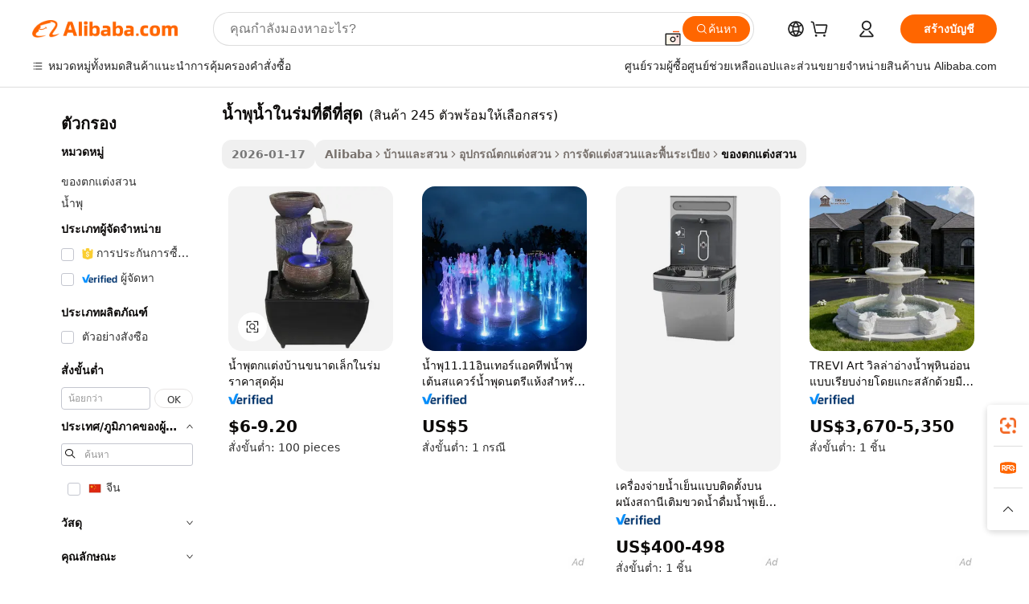

--- FILE ---
content_type: text/html;charset=UTF-8
request_url: https://thai.alibaba.com/g/best-indoor-water-fountains.html
body_size: 179764
content:

<!-- screen_content -->

    <!-- tangram:5410 begin-->
    <!-- tangram:529998 begin-->
    
<!DOCTYPE html>
<html lang="th" dir="ltr">
  <head>
        <script>
      window.__BB = {
        scene: window.__bb_scene || 'traffic-free-goods'
      };
      window.__BB.BB_CWV_IGNORE = {
          lcp_element: ['#icbu-buyer-pc-top-banner'],
          lcp_url: [],
        };
      window._timing = {}
      window._timing.first_start = Date.now();
      window.needLoginInspiration = Boolean(false);
      // 变量用于标记页面首次可见时间
      let firstVisibleTime = null;
      if (typeof document.hidden !== 'undefined') {
        // 页面首次加载时直接统计
        if (!document.hidden) {
          firstVisibleTime = Date.now();
          window.__BB_timex = 1
        } else {
          // 页面不可见时监听 visibilitychange 事件
          document.addEventListener('visibilitychange', () => {
            if (!document.hidden) {
              firstVisibleTime = Date.now();
              window.__BB_timex = firstVisibleTime - window.performance.timing.navigationStart
              window.__BB.firstVisibleTime = window.__BB_timex
              console.log("Page became visible after "+ window.__BB_timex + " ms");
            }
          }, { once: true });  // 确保只触发一次
        }
      } else {
        console.warn('Page Visibility API is not supported in this browser.');
      }
    </script>
        <meta name="data-spm" content="a2700">
        <meta name="aplus-xplug" content="NONE">
        <meta name="aplus-icbu-disable-umid" content="1">
        <meta name="google-translate-customization" content="9de59014edaf3b99-22e1cf3b5ca21786-g00bb439a5e9e5f8f-f">
    <meta name="yandex-verification" content="25a76ba8e4443bb3" />
    <meta name="msvalidate.01" content="E3FBF0E89B724C30844BF17C59608E8F" />
    <meta name="viewport" content="width=device-width, initial-scale=1.0, maximum-scale=5.0, user-scalable=yes">
        <link rel="preconnect" href="https://s.alicdn.com/" crossorigin>
    <link rel="dns-prefetch" href="https://s.alicdn.com">
                        <link rel="preload" href="https://s.alicdn.com/@g/alilog/??aplus_plugin_icbufront/index.js,mlog/aplus_v2.js" as="script">
        <link rel="preload" href="https://s.alicdn.com/@img/imgextra/i2/O1CN0153JdbU26g4bILVOyC_!!6000000007690-2-tps-418-58.png" as="image">
        <script>
            window.__APLUS_ABRATE__ = {
        perf_group: 'base64cached',
        scene: "traffic-free-goods",
      };
    </script>
    <meta name="aplus-mmstat-timeout" content="15000">
        <meta content="text/html; charset=utf-8" http-equiv="Content-Type">
          <title>ขายส่ง น้ำพุน้ำในร่มที่ดีที่สุด รวมการตกแต่งสวนประติมากรรม - Alibaba.com</title>
      <meta name="keywords" content="cat water fountain,water fountain,pet water fountain">
      <meta name="description" content="ตกแต่งสวนสวยขายส่ง น้ำพุน้ำในร่มที่ดีที่สุด ไปที่ส่วน เครื่องประดับสวน ที่คุณจะได้พบกับของประดับตกแต่งมากมายที่เหมาะกับรสนิยมของคุณ">
            <meta name="pagetiming-rate" content="9">
      <meta name="pagetiming-resource-rate" content="4">
                    <link rel="canonical" href="https://thai.alibaba.com/g/best-indoor-water-fountains.html">
                              <link rel="alternate" hreflang="fr" href="https://french.alibaba.com/g/best-indoor-water-fountains.html">
                  <link rel="alternate" hreflang="de" href="https://german.alibaba.com/g/best-indoor-water-fountains.html">
                  <link rel="alternate" hreflang="pt" href="https://portuguese.alibaba.com/g/best-indoor-water-fountains.html">
                  <link rel="alternate" hreflang="it" href="https://italian.alibaba.com/g/best-indoor-water-fountains.html">
                  <link rel="alternate" hreflang="es" href="https://spanish.alibaba.com/g/best-indoor-water-fountains.html">
                  <link rel="alternate" hreflang="ru" href="https://russian.alibaba.com/g/best-indoor-water-fountains.html">
                  <link rel="alternate" hreflang="ko" href="https://korean.alibaba.com/g/best-indoor-water-fountains.html">
                  <link rel="alternate" hreflang="ar" href="https://arabic.alibaba.com/g/best-indoor-water-fountains.html">
                  <link rel="alternate" hreflang="ja" href="https://japanese.alibaba.com/g/best-indoor-water-fountains.html">
                  <link rel="alternate" hreflang="tr" href="https://turkish.alibaba.com/g/best-indoor-water-fountains.html">
                  <link rel="alternate" hreflang="th" href="https://thai.alibaba.com/g/best-indoor-water-fountains.html">
                  <link rel="alternate" hreflang="vi" href="https://vietnamese.alibaba.com/g/best-indoor-water-fountains.html">
                  <link rel="alternate" hreflang="nl" href="https://dutch.alibaba.com/g/best-indoor-water-fountains.html">
                  <link rel="alternate" hreflang="he" href="https://hebrew.alibaba.com/g/best-indoor-water-fountains.html">
                  <link rel="alternate" hreflang="id" href="https://indonesian.alibaba.com/g/best-indoor-water-fountains.html">
                  <link rel="alternate" hreflang="hi" href="https://hindi.alibaba.com/g/best-indoor-water-fountains.html">
                  <link rel="alternate" hreflang="en" href="https://www.alibaba.com/showroom/best-indoor-water-fountains.html">
                  <link rel="alternate" hreflang="zh" href="https://chinese.alibaba.com/g/best-indoor-water-fountains.html">
                  <link rel="alternate" hreflang="x-default" href="https://www.alibaba.com/showroom/best-indoor-water-fountains.html">
                                        <script>
      // Aplus 配置自动打点
      var queue = window.goldlog_queue || (window.goldlog_queue = []);
      var tags = ["button", "a", "div", "span", "i", "svg", "input", "li", "tr"];
      queue.push(
        {
          action: 'goldlog.appendMetaInfo',
          arguments: [
            'aplus-auto-exp',
            [
              {
                logkey: '/sc.ug_msite.new_product_exp',
                cssSelector: '[data-spm-exp]',
                props: ["data-spm-exp"],
              },
              {
                logkey: '/sc.ug_pc.seolist_product_exp',
                cssSelector: '.traffic-card-gallery',
                props: ["data-spm-exp"],
              }
            ]
          ]
        }
      )
      queue.push({
        action: 'goldlog.setMetaInfo',
        arguments: ['aplus-auto-clk', JSON.stringify(tags.map(tag =>({
          "logkey": "/sc.ug_msite.new_product_clk",
          tag,
          "filter": "data-spm-clk",
          "props": ["data-spm-clk"]
        })))],
      });
    </script>
  </head>
  <div id="icbu-header"><div id="the-new-header" data-version="4.4.0" data-tnh-auto-exp="tnh-expose" data-scenes="search-products" style="position: relative;background-color: #fff;border-bottom: 1px solid #ddd;box-sizing: border-box; font-family:Inter,SF Pro Text,Roboto,Helvetica Neue,Helvetica,Tahoma,Arial,PingFang SC,Microsoft YaHei;"><div style="display: flex;align-items:center;height: 72px;min-width: 1200px;max-width: 1580px;margin: 0 auto;padding: 0 40px;box-sizing: border-box;"><img style="height: 29px; width: 209px;" src="https://s.alicdn.com/@img/imgextra/i2/O1CN0153JdbU26g4bILVOyC_!!6000000007690-2-tps-418-58.png" alt="" /></div><div style="min-width: 1200px;max-width: 1580px;margin: 0 auto;overflow: hidden;font-size: 14px;display: flex;justify-content: space-between;padding: 0 40px;box-sizing: border-box;"><div style="display: flex; align-items: center; justify-content: space-between"><div style="position: relative; height: 36px; padding: 0 28px 0 20px">All categories</div><div style="position: relative; height: 36px; padding-right: 28px">Featured selections</div><div style="position: relative; height: 36px">Trade Assurance</div></div><div style="display: flex; align-items: center; justify-content: space-between"><div style="position: relative; height: 36px; padding-right: 28px">Buyer Central</div><div style="position: relative; height: 36px; padding-right: 28px">Help Center</div><div style="position: relative; height: 36px; padding-right: 28px">Get the app</div><div style="position: relative; height: 36px">Become a supplier</div></div></div></div></div></div>
  <body data-spm="7724857" style="min-height: calc(100vh + 1px)"><script 
id="beacon-aplus"   
src="//s.alicdn.com/@g/alilog/??aplus_plugin_icbufront/index.js,mlog/aplus_v2.js"
exparams="aplus=async&userid=&aplus&ali_beacon_id=&ali_apache_id=&ali_apache_track=&ali_apache_tracktmp=&eagleeye_traceid=2103070b17693033035825438e0c12&ip=18%2e118%2e10%2e85&dmtrack_c={ali%5fresin%5ftrace%3dse%5frst%3dnull%7csp%5fviewtype%3dY%7cset%3d3%7cser%3d1007%7cpageId%3d4689115a08294ce5a77842b23d05255a%7cm%5fpageid%3dnull%7cpvmi%3d85983ee8f4664324b57a2bd7fac0dbf7%7csek%5fsepd%3d%25E0%25B8%2599%25E0%25B9%2589%25E0%25B8%25B3%25E0%25B8%259E%25E0%25B8%25B8%25E0%25B8%2599%25E0%25B9%2589%25E0%25B8%25B3%25E0%25B9%2583%25E0%25B8%2599%25E0%25B8%25A3%25E0%25B9%2588%25E0%25B8%25A1%25E0%25B8%2597%25E0%25B8%25B5%25E0%25B9%2588%25E0%25B8%2594%25E0%25B8%25B5%25E0%25B8%2597%25E0%25B8%25B5%25E0%25B9%2588%25E0%25B8%25AA%25E0%25B8%25B8%25E0%25B8%2594%7csek%3dbest%2bindoor%2bwater%2bfountains%7cse%5fpn%3d1%7cp4pid%3d4f89b0b3%2dba6b%2d4936%2d9b43%2d635e09e2c9ca%7csclkid%3dnull%7cforecast%5fpost%5fcate%3dnull%7cseo%5fnew%5fuser%5fflag%3dfalse%7ccategoryId%3d100001848%7cseo%5fsearch%5fmodel%5fupgrade%5fv2%3d2025070801%7cseo%5fmodule%5fcard%5f20240624%3d202406242%7clong%5ftext%5fgoogle%5ftranslate%5fv2%3d2407142%7cseo%5fcontent%5ftd%5fbottom%5ftext%5fupdate%5fkey%3d2025070801%7cseo%5fsearch%5fmodel%5fupgrade%5fv3%3d2025072201%7cseo%5fsearch%5fmodel%5fmulti%5fupgrade%5fv3%3d2025081101%7cdamo%5falt%5freplace%3dnull%7cwap%5fcross%3d2007659%7cwap%5fcs%5faction%3d2005494%7cAPP%5fVisitor%5fActive%3d26702%7cseo%5fshowroom%5fgoods%5fmix%3d2005244%7cseo%5fdefault%5fcached%5flong%5ftext%5ffrom%5fnew%5fkeyword%5fstep%3d2024122502%7cshowroom%5fgeneral%5ftemplate%3d2005292%7cshowroom%5freview%3d20230308%7cwap%5fcs%5ftext%3dnull%7cstructured%5fdata%3d2025052702%7cseo%5fmulti%5fstyle%5ftext%5fupdate%3d2511181%7cpc%5fnew%5fheader%3dnull%7cseo%5fmeta%5fcate%5ftemplate%5fv1%3d2025042401%7cseo%5fmeta%5ftd%5fsearch%5fkeyword%5fstep%5fv1%3d2025040999%7cshowroom%5fft%5flong%5ftext%5fbaks%3d80802%7cAPP%5fGrowing%5fBuyer%5fHigh%5fIntent%5fActive%3d25488%7cshowroom%5fpc%5fv2019%3d2104%7cAPP%5fProspecting%5fBuyer%3d26709%7ccache%5fcontrol%3dnull%7cAPP%5fChurned%5fCore%5fBuyer%3d25463%7cseo%5fdefault%5fcached%5flong%5ftext%5fstep%3d24110802%7camp%5flighthouse%5fscore%5fimage%3d19657%7cseo%5fft%5ftranslate%5fgemini%3d25012003%7cwap%5fnode%5fssr%3d2015725%7cdataphant%5fopen%3d27030%7clongtext%5fmulti%5fstyle%5fexpand%5frussian%3d2510142%7cseo%5flongtext%5fgoogle%5fdata%5fsection%3d25021702%7cindustry%5fpopular%5ffloor%3dnull%7cwap%5fad%5fgoods%5fproduct%5finterval%3dnull%7cseo%5fgoods%5fbootom%5fwholesale%5flink%3dnull%7cseo%5fkeyword%5faatest%3d19%7cseo%5fmiddle%5fwholesale%5flink%3dnull%7cft%5flong%5ftext%5fenpand%5fstep2%3d121602%7cseo%5fft%5flongtext%5fexpand%5fstep3%3d25012102%7cseo%5fwap%5fheadercard%3d2006288%7cAPP%5fChurned%5fInactive%5fVisitor%3d25497%7cAPP%5fGrowing%5fBuyer%5fHigh%5fIntent%5fInactive%3d25484%7cseo%5fmeta%5ftd%5fmulti%5fkey%3d2025061801%7ctop%5frecommend%5f20250120%3d202501201%7clongtext%5fmulti%5fstyle%5fexpand%5ffrench%5fcopy%3d25091802%7clongtext%5fmulti%5fstyle%5fexpand%5ffrench%5fcopy%5fcopy%3d25092502%7cseo%5ffloor%5fexp%3dnull%7cseo%5fshowroom%5falgo%5flink%3d17764%7cseo%5fmeta%5ftd%5faib%5fgeneral%5fkey%3d2025091900%7ccountry%5findustry%3d202311033%7cshowroom%5fft%5flong%5ftext%5fenpand%5fstep1%3d101102%7cseo%5fshowroom%5fnorel%3dnull%7cplp%5fstyle%5f25%5fpc%3d202505222%7cseo%5fggs%5flayer%3d10010%7cquery%5fmutil%5flang%5ftranslate%3d2025060300%7cAPP%5fChurned%5fBuyer%3d25468%7cstream%5frender%5fperf%5fopt%3d2309181%7cwap%5fgoods%3d2007383%7cseo%5fshowroom%5fsimilar%5f20240614%3d202406142%7cchinese%5fopen%3d6307%7cquery%5fgpt%5ftranslate%3d20240820%7cad%5fproduct%5finterval%3dnull%7camp%5fto%5fpwa%3d2007359%7cplp%5faib%5fmulti%5fai%5fmeta%3d20250401%7cwap%5fsupplier%5fcontent%3dnull%7cpc%5ffree%5frefactoring%3d20220315%7csso%5foem%5ffloor%3d30031%7cAPP%5fGrowing%5fBuyer%5fInactive%3d25476%7cseo%5fpc%5fnew%5fview%5f20240807%3d202408072%7cseo%5fbottom%5ftext%5fentity%5fkey%5fcopy%3d2025062400%7cstream%5frender%3d433763%7cseo%5fmodule%5fcard%5f20240424%3d202404241%7cseo%5ftitle%5freplace%5f20191226%3d5841%7clongtext%5fmulti%5fstyle%5fexpand%3d25090802%7cgoogleweblight%3d6516%7clighthouse%5fbase64%3d2005760%7cAPP%5fProspecting%5fBuyer%5fActive%3d26718%7cad%5fgoods%5fproduct%5finterval%3dnull%7cseo%5fbottom%5fdeep%5fextend%5fkw%5fkey%3d2025071101%7clongtext%5fmulti%5fstyle%5fexpand%5fturkish%3d25102801%7cilink%5fuv%3d20240911%7cwap%5flist%5fwakeup%3d2005832%7ctpp%5fcrosslink%5fpc%3d20205311%7cseo%5ftop%5fbooth%3d18501%7cAPP%5fGrowing%5fBuyer%5fLess%5fActive%3d25472%7cseo%5fsearch%5fmodel%5fupgrade%5frank%3d2025092401%7cgoodslayer%3d7977%7cft%5flong%5ftext%5ftranslate%5fexpand%5fstep1%3d24110802%7cseo%5fheaderstyle%5ftraffic%5fkey%5fv1%3d2025072100%7ccrosslink%5fswitch%3d2008141%7cp4p%5foutline%3d20240328%7cseo%5fmeta%5ftd%5faib%5fv2%5fkey%3d2025091801%7crts%5fmulti%3d2008404%7cseo%5fad%5foptimization%5fkey%5fv2%3d2025072300%7cAPP%5fVisitor%5fLess%5fActive%3d26698%7cseo%5fsearch%5franker%5fid%3d2025112400%7cplp%5fstyle%5f25%3d202505192%7ccdn%5fvm%3d2007368%7cwap%5fad%5fproduct%5finterval%3dnull%7cseo%5fsearch%5fmodel%5fmulti%5fupgrade%5frank%3d2025092401%7cpc%5fcard%5fshare%3d2025081201%7cAPP%5fGrowing%5fBuyer%5fHigh%5fIntent%5fLess%5fActive%3d25480%7cgoods%5ftitle%5fsubstitute%3d9617%7cwap%5fscreen%5fexp%3d2025081400%7creact%5fheader%5ftest%3d202502182%7cpc%5fcs%5fcolor%3d2005788%7cshowroom%5fft%5flong%5ftext%5ftest%3d72502%7cone%5ftap%5flogin%5fABTest%3d202308153%7cseo%5fhyh%5fshow%5ftags%3d9867%7cplp%5fstructured%5fdata%3d2508182%7cguide%5fdelete%3d2008526%7cseo%5findustry%5ftemplate%3dnull%7cseo%5fmeta%5ftd%5fmulti%5fes%5fkey%3d2025073101%7cseo%5fshowroom%5fdata%5fmix%3d19888%7csso%5ftop%5franking%5ffloor%3d20031%7cseo%5ftd%5fdeep%5fupgrade%5fkey%5fv3%3d2025081101%7cwap%5fue%5fone%3d2025111401%7cshowroom%5fto%5frts%5flink%3d2008480%7ccountrysearch%5ftest%3dnull%7cseo%5fplp%5fdate%5fv2%3d2025102702%7cchannel%5famp%5fto%5fpwa%3dnull%7cseo%5fmulti%5fstyles%5flong%5ftext%3d2503172%7cseo%5fmeta%5ftext%5fmutli%5fcate%5ftemplate%5fv1%3d2025080800%7cseo%5fdefault%5fcached%5fmutil%5flong%5ftext%5fstep%3d24110436%7cseo%5faction%5fpoint%5ftype%3d22823%7cseo%5faib%5ftd%5flaunch%5f20240828%5fcopy%3d202408282%7cseo%5fshowroom%5fwholesale%5flink%3dnull%7cseo%5fperf%5fimprove%3d2023999%7cseo%5fwap%5flist%5fbounce%5f01%3d2063%7cseo%5fwap%5flist%5fbounce%5f02%3d2128%7cAPP%5fGrowing%5fBuyer%5fActive%3d25489%7cvideolayer%3dnull%7cvideo%5fplay%3dnull%7cAPP%5fChurned%5fMember%5fInactive%3d25501%7cseo%5fgoogle%5fnew%5fstruct%3d438326%7cicbu%5falgo%5fp4p%5fseo%5fad%3d2025072300%7ctpp%5ftrace%3dseoKeyword%2dseoKeyword%5fv3%2dbase%2dORIGINAL}&pageid=12760a55210301671769303304&hn=ensearchweb033003001103%2erg%2dus%2deast%2eus68&asid=AQAAAAAIbXVpHTBSNAAAAADJmjBh4HX8ww==&treq=&tres=" async>
</script>
            <style>body{background-color:white;}.no-scrollbar.il-sticky.il-top-0.il-max-h-\[100vh\].il-w-\[200px\].il-flex-shrink-0.il-flex-grow-0.il-overflow-y-scroll{background-color:#FFF;padding-left:12px}</style>
                    <!-- tangram:530006 begin-->
<!--  -->
 <style>
   @keyframes il-spin {
     to {
       transform: rotate(360deg);
     }
   }
   @keyframes il-pulse {
     50% {
       opacity: 0.5;
     }
   }
   .traffic-card-gallery {display: flex;position: relative;flex-direction: column;justify-content: flex-start;border-radius: 0.5rem;background-color: #fff;padding: 0.5rem 0.5rem 1rem;overflow: hidden;font-size: 0.75rem;line-height: 1rem;}
   .traffic-card-list {display: flex;position: relative;flex-direction: row;justify-content: flex-start;border-bottom-width: 1px;background-color: #fff;padding: 1rem;height: 292px;overflow: hidden;font-size: 0.75rem;line-height: 1rem;}
   .product-price {
     b {
       font-size: 22px;
     }
   }
   .skel-loading {
       animation: il-pulse 2s cubic-bezier(0.4, 0, 0.6, 1) infinite;background-color: hsl(60, 4.8%, 95.9%);
   }
 </style>
<div id="first-cached-card">
  <div style="box-sizing:border-box;display: flex;position: absolute;left: 0;right: 0;margin: 0 auto;z-index: 1;min-width: 1200px;max-width: 1580px;padding: 0.75rem 3.25rem 0;pointer-events: none;">
    <!--页面左侧区域-->
    <div style="width: 200px;padding-top: 1rem;padding-left:12px; background-color: #fff;border-radius: 0.25rem">
      <div class="skel-loading" style="height: 1.5rem;width: 50%;border-radius: 0.25rem;"></div>
      <div style="margin-top: 1rem;margin-bottom: 1rem;">
        <div class="skel-loading" style="height: 1rem;width: calc(100% * 5 / 6);"></div>
        <div
          class="skel-loading"
          style="margin-top: 1rem;height: 1rem;width: calc(100% * 8 / 12);"
        ></div>
        <div class="skel-loading" style="margin-top: 1rem;height: 1rem;width: 75%;"></div>
        <div
          class="skel-loading"
          style="margin-top: 1rem;height: 1rem;width: calc(100% * 7 / 12);"
        ></div>
      </div>
      <div class="skel-loading" style="height: 1.5rem;width: 50%;border-radius: 0.25rem;"></div>
      <div style="margin-top: 1rem;margin-bottom: 1rem;">
        <div class="skel-loading" style="height: 1rem;width: calc(100% * 5 / 6);"></div>
        <div
          class="skel-loading"
          style="margin-top: 1rem;height: 1rem;width: calc(100% * 8 / 12);"
        ></div>
        <div class="skel-loading" style="margin-top: 1rem;height: 1rem;width: 75%;"></div>
        <div
          class="skel-loading"
          style="margin-top: 1rem;height: 1rem;width: calc(100% * 7 / 12);"
        ></div>
      </div>
      <div class="skel-loading" style="height: 1.5rem;width: 50%;border-radius: 0.25rem;"></div>
      <div style="margin-top: 1rem;margin-bottom: 1rem;">
        <div class="skel-loading" style="height: 1rem;width: calc(100% * 5 / 6);"></div>
        <div
          class="skel-loading"
          style="margin-top: 1rem;height: 1rem;width: calc(100% * 8 / 12);"
        ></div>
        <div class="skel-loading" style="margin-top: 1rem;height: 1rem;width: 75%;"></div>
        <div
          class="skel-loading"
          style="margin-top: 1rem;height: 1rem;width: calc(100% * 7 / 12);"
        ></div>
      </div>
      <div class="skel-loading" style="height: 1.5rem;width: 50%;border-radius: 0.25rem;"></div>
      <div style="margin-top: 1rem;margin-bottom: 1rem;">
        <div class="skel-loading" style="height: 1rem;width: calc(100% * 5 / 6);"></div>
        <div
          class="skel-loading"
          style="margin-top: 1rem;height: 1rem;width: calc(100% * 8 / 12);"
        ></div>
        <div class="skel-loading" style="margin-top: 1rem;height: 1rem;width: 75%;"></div>
        <div
          class="skel-loading"
          style="margin-top: 1rem;height: 1rem;width: calc(100% * 7 / 12);"
        ></div>
      </div>
      <div class="skel-loading" style="height: 1.5rem;width: 50%;border-radius: 0.25rem;"></div>
      <div style="margin-top: 1rem;margin-bottom: 1rem;">
        <div class="skel-loading" style="height: 1rem;width: calc(100% * 5 / 6);"></div>
        <div
          class="skel-loading"
          style="margin-top: 1rem;height: 1rem;width: calc(100% * 8 / 12);"
        ></div>
        <div class="skel-loading" style="margin-top: 1rem;height: 1rem;width: 75%;"></div>
        <div
          class="skel-loading"
          style="margin-top: 1rem;height: 1rem;width: calc(100% * 7 / 12);"
        ></div>
      </div>
      <div class="skel-loading" style="height: 1.5rem;width: 50%;border-radius: 0.25rem;"></div>
      <div style="margin-top: 1rem;margin-bottom: 1rem;">
        <div class="skel-loading" style="height: 1rem;width: calc(100% * 5 / 6);"></div>
        <div
          class="skel-loading"
          style="margin-top: 1rem;height: 1rem;width: calc(100% * 8 / 12);"
        ></div>
        <div class="skel-loading" style="margin-top: 1rem;height: 1rem;width: 75%;"></div>
        <div
          class="skel-loading"
          style="margin-top: 1rem;height: 1rem;width: calc(100% * 7 / 12);"
        ></div>
      </div>
    </div>
    <!--页面主体区域-->
    <div style="flex: 1 1 0%; overflow: hidden;padding: 0.5rem 0.5rem 0.5rem 1.5rem">
      <div style="height: 1.25rem;margin-bottom: 1rem;"></div>
      <!-- keywords -->
      <div style="margin-bottom: 1rem;height: 1.75rem;font-weight: 700;font-size: 1.25rem;line-height: 1.75rem;"></div>
      <!-- longtext -->
            <div style="width: calc(25% - 0.9rem);pointer-events: auto">
        <div class="traffic-card-gallery">
          <!-- ProductImage -->
          <a href="//www.alibaba.com/product-detail/Mini-Indoor-Decoration-Home-Decor-Water_60098282880.html?from=SEO" target="_blank" style="position: relative;margin-bottom: 0.5rem;aspect-ratio: 1;overflow: hidden;border-radius: 0.5rem;">
            <div style="display: flex; overflow: hidden">
              <div style="position: relative;margin: 0;width: 100%;min-width: 0;flex-shrink: 0;flex-grow: 0;flex-basis: 100%;padding: 0;">
                <img style="position: relative; aspect-ratio: 1; width: 100%" src="[data-uri]" loading="eager" />
                <div style="position: absolute;left: 0;bottom: 0;right: 0;top: 0;background-color: #000;opacity: 0.05;"></div>
              </div>
            </div>
          </a>
          <div style="display: flex;flex: 1 1 0%;flex-direction: column;justify-content: space-between;">
            <div>
              <a class="skel-loading" style="margin-top: 0.5rem;display:inline-block;width:100%;height:1rem;" href="//www.alibaba.com/product-detail/Mini-Indoor-Decoration-Home-Decor-Water_60098282880.html" target="_blank"></a>
              <a class="skel-loading" style="margin-top: 0.125rem;display:inline-block;width:100%;height:1rem;" href="//www.alibaba.com/product-detail/Mini-Indoor-Decoration-Home-Decor-Water_60098282880.html" target="_blank"></a>
              <div class="skel-loading" style="margin-top: 0.25rem;height:1.625rem;width:75%"></div>
              <div class="skel-loading" style="margin-top: 0.5rem;height: 1rem;width:50%"></div>
              <div class="skel-loading" style="margin-top:0.25rem;height:1rem;width:25%"></div>
            </div>
          </div>

        </div>
      </div>

    </div>
  </div>
</div>
<!-- tangram:530006 end-->
            <style>.component-left-filter-callback{display:flex;position:relative;margin-top:10px;height:1200px}.component-left-filter-callback img{width:200px}.component-left-filter-callback i{position:absolute;top:5%;left:50%}.related-search-wrapper{padding:.5rem;--tw-bg-opacity: 1;background-color:#fff;background-color:rgba(255,255,255,var(--tw-bg-opacity, 1));border-width:1px;border-color:var(--input)}.related-search-wrapper .related-search-box{margin:12px 16px}.related-search-wrapper .related-search-box .related-search-title{display:inline;float:start;color:#666;word-wrap:break-word;margin-right:12px;width:13%}.related-search-wrapper .related-search-box .related-search-content{display:flex;flex-wrap:wrap}.related-search-wrapper .related-search-box .related-search-content .related-search-link{margin-right:12px;width:23%;overflow:hidden;color:#666;text-overflow:ellipsis;white-space:nowrap}.product-title img{margin-right:.5rem;display:inline-block;height:1rem;vertical-align:sub}.product-price b{font-size:22px}.similar-icon{position:absolute;bottom:12px;z-index:2;right:12px}.rfq-card{display:inline-block;position:relative;box-sizing:border-box;margin-bottom:36px}.rfq-card .rfq-card-content{display:flex;position:relative;flex-direction:column;align-items:flex-start;background-size:cover;background-color:#fff;padding:12px;width:100%;height:100%}.rfq-card .rfq-card-content .rfq-card-icon{margin-top:50px}.rfq-card .rfq-card-content .rfq-card-icon img{width:45px}.rfq-card .rfq-card-content .rfq-card-top-title{margin-top:14px;color:#222;font-weight:400;font-size:16px}.rfq-card .rfq-card-content .rfq-card-title{margin-top:24px;color:#333;font-weight:800;font-size:20px}.rfq-card .rfq-card-content .rfq-card-input-box{margin-top:24px;width:100%}.rfq-card .rfq-card-content .rfq-card-input-box textarea{box-sizing:border-box;border:1px solid #ddd;border-radius:4px;background-color:#fff;padding:9px 12px;width:100%;height:88px;resize:none;color:#666;font-weight:400;font-size:13px;font-family:inherit}.rfq-card .rfq-card-content .rfq-card-button{margin-top:24px;border:1px solid #666;border-radius:16px;background-color:#fff;width:67%;color:#000;font-weight:700;font-size:14px;line-height:30px;text-align:center}[data-modulename^=ProductList-] div{contain-intrinsic-size:auto 500px}.traffic-card-gallery:hover{--tw-shadow: 0px 2px 6px 2px rgba(0,0,0,.12157);--tw-shadow-colored: 0px 2px 6px 2px var(--tw-shadow-color);box-shadow:0 0 #0000,0 0 #0000,0 2px 6px 2px #0000001f;box-shadow:var(--tw-ring-offset-shadow, 0 0 rgba(0,0,0,0)),var(--tw-ring-shadow, 0 0 rgba(0,0,0,0)),var(--tw-shadow);z-index:10}.traffic-card-gallery{position:relative;display:flex;flex-direction:column;justify-content:flex-start;overflow:hidden;border-radius:.75rem;--tw-bg-opacity: 1;background-color:#fff;background-color:rgba(255,255,255,var(--tw-bg-opacity, 1));padding:.5rem;font-size:.75rem;line-height:1rem}.traffic-card-list{position:relative;display:flex;height:292px;flex-direction:row;justify-content:flex-start;overflow:hidden;border-bottom-width:1px;--tw-bg-opacity: 1;background-color:#fff;background-color:rgba(255,255,255,var(--tw-bg-opacity, 1));padding:1rem;font-size:.75rem;line-height:1rem}.traffic-card-g-industry:hover{--tw-shadow: 0 0 10px rgba(0,0,0,.1);--tw-shadow-colored: 0 0 10px var(--tw-shadow-color);box-shadow:0 0 #0000,0 0 #0000,0 0 10px #0000001a;box-shadow:var(--tw-ring-offset-shadow, 0 0 rgba(0,0,0,0)),var(--tw-ring-shadow, 0 0 rgba(0,0,0,0)),var(--tw-shadow)}.traffic-card-g-industry{position:relative;border-radius:var(--radius);--tw-bg-opacity: 1;background-color:#fff;background-color:rgba(255,255,255,var(--tw-bg-opacity, 1));padding:1.25rem .75rem .75rem;font-size:.875rem;line-height:1.25rem}.module-filter-section-wrapper{max-height:none!important;overflow-x:hidden}*,:before,:after{--tw-border-spacing-x: 0;--tw-border-spacing-y: 0;--tw-translate-x: 0;--tw-translate-y: 0;--tw-rotate: 0;--tw-skew-x: 0;--tw-skew-y: 0;--tw-scale-x: 1;--tw-scale-y: 1;--tw-pan-x: ;--tw-pan-y: ;--tw-pinch-zoom: ;--tw-scroll-snap-strictness: proximity;--tw-gradient-from-position: ;--tw-gradient-via-position: ;--tw-gradient-to-position: ;--tw-ordinal: ;--tw-slashed-zero: ;--tw-numeric-figure: ;--tw-numeric-spacing: ;--tw-numeric-fraction: ;--tw-ring-inset: ;--tw-ring-offset-width: 0px;--tw-ring-offset-color: #fff;--tw-ring-color: rgba(59, 130, 246, .5);--tw-ring-offset-shadow: 0 0 rgba(0,0,0,0);--tw-ring-shadow: 0 0 rgba(0,0,0,0);--tw-shadow: 0 0 rgba(0,0,0,0);--tw-shadow-colored: 0 0 rgba(0,0,0,0);--tw-blur: ;--tw-brightness: ;--tw-contrast: ;--tw-grayscale: ;--tw-hue-rotate: ;--tw-invert: ;--tw-saturate: ;--tw-sepia: ;--tw-drop-shadow: ;--tw-backdrop-blur: ;--tw-backdrop-brightness: ;--tw-backdrop-contrast: ;--tw-backdrop-grayscale: ;--tw-backdrop-hue-rotate: ;--tw-backdrop-invert: ;--tw-backdrop-opacity: ;--tw-backdrop-saturate: ;--tw-backdrop-sepia: ;--tw-contain-size: ;--tw-contain-layout: ;--tw-contain-paint: ;--tw-contain-style: }::backdrop{--tw-border-spacing-x: 0;--tw-border-spacing-y: 0;--tw-translate-x: 0;--tw-translate-y: 0;--tw-rotate: 0;--tw-skew-x: 0;--tw-skew-y: 0;--tw-scale-x: 1;--tw-scale-y: 1;--tw-pan-x: ;--tw-pan-y: ;--tw-pinch-zoom: ;--tw-scroll-snap-strictness: proximity;--tw-gradient-from-position: ;--tw-gradient-via-position: ;--tw-gradient-to-position: ;--tw-ordinal: ;--tw-slashed-zero: ;--tw-numeric-figure: ;--tw-numeric-spacing: ;--tw-numeric-fraction: ;--tw-ring-inset: ;--tw-ring-offset-width: 0px;--tw-ring-offset-color: #fff;--tw-ring-color: rgba(59, 130, 246, .5);--tw-ring-offset-shadow: 0 0 rgba(0,0,0,0);--tw-ring-shadow: 0 0 rgba(0,0,0,0);--tw-shadow: 0 0 rgba(0,0,0,0);--tw-shadow-colored: 0 0 rgba(0,0,0,0);--tw-blur: ;--tw-brightness: ;--tw-contrast: ;--tw-grayscale: ;--tw-hue-rotate: ;--tw-invert: ;--tw-saturate: ;--tw-sepia: ;--tw-drop-shadow: ;--tw-backdrop-blur: ;--tw-backdrop-brightness: ;--tw-backdrop-contrast: ;--tw-backdrop-grayscale: ;--tw-backdrop-hue-rotate: ;--tw-backdrop-invert: ;--tw-backdrop-opacity: ;--tw-backdrop-saturate: ;--tw-backdrop-sepia: ;--tw-contain-size: ;--tw-contain-layout: ;--tw-contain-paint: ;--tw-contain-style: }*,:before,:after{box-sizing:border-box;border-width:0;border-style:solid;border-color:#e5e7eb}:before,:after{--tw-content: ""}html,:host{line-height:1.5;-webkit-text-size-adjust:100%;-moz-tab-size:4;-o-tab-size:4;tab-size:4;font-family:ui-sans-serif,system-ui,-apple-system,Segoe UI,Roboto,Ubuntu,Cantarell,Noto Sans,sans-serif,"Apple Color Emoji","Segoe UI Emoji",Segoe UI Symbol,"Noto Color Emoji";font-feature-settings:normal;font-variation-settings:normal;-webkit-tap-highlight-color:transparent}body{margin:0;line-height:inherit}hr{height:0;color:inherit;border-top-width:1px}abbr:where([title]){text-decoration:underline;-webkit-text-decoration:underline dotted;text-decoration:underline dotted}h1,h2,h3,h4,h5,h6{font-size:inherit;font-weight:inherit}a{color:inherit;text-decoration:inherit}b,strong{font-weight:bolder}code,kbd,samp,pre{font-family:ui-monospace,SFMono-Regular,Menlo,Monaco,Consolas,Liberation Mono,Courier New,monospace;font-feature-settings:normal;font-variation-settings:normal;font-size:1em}small{font-size:80%}sub,sup{font-size:75%;line-height:0;position:relative;vertical-align:baseline}sub{bottom:-.25em}sup{top:-.5em}table{text-indent:0;border-color:inherit;border-collapse:collapse}button,input,optgroup,select,textarea{font-family:inherit;font-feature-settings:inherit;font-variation-settings:inherit;font-size:100%;font-weight:inherit;line-height:inherit;letter-spacing:inherit;color:inherit;margin:0;padding:0}button,select{text-transform:none}button,input:where([type=button]),input:where([type=reset]),input:where([type=submit]){-webkit-appearance:button;background-color:transparent;background-image:none}:-moz-focusring{outline:auto}:-moz-ui-invalid{box-shadow:none}progress{vertical-align:baseline}::-webkit-inner-spin-button,::-webkit-outer-spin-button{height:auto}[type=search]{-webkit-appearance:textfield;outline-offset:-2px}::-webkit-search-decoration{-webkit-appearance:none}::-webkit-file-upload-button{-webkit-appearance:button;font:inherit}summary{display:list-item}blockquote,dl,dd,h1,h2,h3,h4,h5,h6,hr,figure,p,pre{margin:0}fieldset{margin:0;padding:0}legend{padding:0}ol,ul,menu{list-style:none;margin:0;padding:0}dialog{padding:0}textarea{resize:vertical}input::-moz-placeholder,textarea::-moz-placeholder{opacity:1;color:#9ca3af}input::placeholder,textarea::placeholder{opacity:1;color:#9ca3af}button,[role=button]{cursor:pointer}:disabled{cursor:default}img,svg,video,canvas,audio,iframe,embed,object{display:block;vertical-align:middle}img,video{max-width:100%;height:auto}[hidden]:where(:not([hidden=until-found])){display:none}:root{--background: hsl(0, 0%, 100%);--foreground: hsl(20, 14.3%, 4.1%);--card: hsl(0, 0%, 100%);--card-foreground: hsl(20, 14.3%, 4.1%);--popover: hsl(0, 0%, 100%);--popover-foreground: hsl(20, 14.3%, 4.1%);--primary: hsl(24, 100%, 50%);--primary-foreground: hsl(60, 9.1%, 97.8%);--secondary: hsl(60, 4.8%, 95.9%);--secondary-foreground: #333;--muted: hsl(60, 4.8%, 95.9%);--muted-foreground: hsl(25, 5.3%, 44.7%);--accent: hsl(60, 4.8%, 95.9%);--accent-foreground: hsl(24, 9.8%, 10%);--destructive: hsl(0, 84.2%, 60.2%);--destructive-foreground: hsl(60, 9.1%, 97.8%);--border: hsl(20, 5.9%, 90%);--input: hsl(20, 5.9%, 90%);--ring: hsl(24.6, 95%, 53.1%);--radius: 1rem}.dark{--background: hsl(20, 14.3%, 4.1%);--foreground: hsl(60, 9.1%, 97.8%);--card: hsl(20, 14.3%, 4.1%);--card-foreground: hsl(60, 9.1%, 97.8%);--popover: hsl(20, 14.3%, 4.1%);--popover-foreground: hsl(60, 9.1%, 97.8%);--primary: hsl(20.5, 90.2%, 48.2%);--primary-foreground: hsl(60, 9.1%, 97.8%);--secondary: hsl(12, 6.5%, 15.1%);--secondary-foreground: hsl(60, 9.1%, 97.8%);--muted: hsl(12, 6.5%, 15.1%);--muted-foreground: hsl(24, 5.4%, 63.9%);--accent: hsl(12, 6.5%, 15.1%);--accent-foreground: hsl(60, 9.1%, 97.8%);--destructive: hsl(0, 72.2%, 50.6%);--destructive-foreground: hsl(60, 9.1%, 97.8%);--border: hsl(12, 6.5%, 15.1%);--input: hsl(12, 6.5%, 15.1%);--ring: hsl(20.5, 90.2%, 48.2%)}*{border-color:#e7e5e4;border-color:var(--border)}body{background-color:#fff;background-color:var(--background);color:#0c0a09;color:var(--foreground)}.il-sr-only{position:absolute;width:1px;height:1px;padding:0;margin:-1px;overflow:hidden;clip:rect(0,0,0,0);white-space:nowrap;border-width:0}.il-invisible{visibility:hidden}.il-fixed{position:fixed}.il-absolute{position:absolute}.il-relative{position:relative}.il-sticky{position:sticky}.il-inset-0{inset:0}.il--bottom-12{bottom:-3rem}.il--top-12{top:-3rem}.il-bottom-0{bottom:0}.il-bottom-2{bottom:.5rem}.il-bottom-3{bottom:.75rem}.il-bottom-4{bottom:1rem}.il-end-0{right:0}.il-end-2{right:.5rem}.il-end-3{right:.75rem}.il-end-4{right:1rem}.il-left-0{left:0}.il-left-3{left:.75rem}.il-right-0{right:0}.il-right-2{right:.5rem}.il-right-3{right:.75rem}.il-start-0{left:0}.il-start-1\/2{left:50%}.il-start-2{left:.5rem}.il-start-3{left:.75rem}.il-start-\[50\%\]{left:50%}.il-top-0{top:0}.il-top-1\/2{top:50%}.il-top-16{top:4rem}.il-top-4{top:1rem}.il-top-\[50\%\]{top:50%}.il-z-10{z-index:10}.il-z-50{z-index:50}.il-z-\[9999\]{z-index:9999}.il-col-span-4{grid-column:span 4 / span 4}.il-m-0{margin:0}.il-m-3{margin:.75rem}.il-m-auto{margin:auto}.il-mx-auto{margin-left:auto;margin-right:auto}.il-my-3{margin-top:.75rem;margin-bottom:.75rem}.il-my-5{margin-top:1.25rem;margin-bottom:1.25rem}.il-my-auto{margin-top:auto;margin-bottom:auto}.\!il-mb-4{margin-bottom:1rem!important}.il--mt-4{margin-top:-1rem}.il-mb-0{margin-bottom:0}.il-mb-1{margin-bottom:.25rem}.il-mb-2{margin-bottom:.5rem}.il-mb-3{margin-bottom:.75rem}.il-mb-4{margin-bottom:1rem}.il-mb-5{margin-bottom:1.25rem}.il-mb-6{margin-bottom:1.5rem}.il-mb-8{margin-bottom:2rem}.il-mb-\[-0\.75rem\]{margin-bottom:-.75rem}.il-mb-\[0\.125rem\]{margin-bottom:.125rem}.il-me-1{margin-right:.25rem}.il-me-2{margin-right:.5rem}.il-me-3{margin-right:.75rem}.il-me-auto{margin-right:auto}.il-mr-1{margin-right:.25rem}.il-mr-2{margin-right:.5rem}.il-ms-1{margin-left:.25rem}.il-ms-4{margin-left:1rem}.il-ms-5{margin-left:1.25rem}.il-ms-8{margin-left:2rem}.il-ms-\[\.375rem\]{margin-left:.375rem}.il-ms-auto{margin-left:auto}.il-mt-0{margin-top:0}.il-mt-0\.5{margin-top:.125rem}.il-mt-1{margin-top:.25rem}.il-mt-2{margin-top:.5rem}.il-mt-3{margin-top:.75rem}.il-mt-4{margin-top:1rem}.il-mt-6{margin-top:1.5rem}.il-line-clamp-1{overflow:hidden;display:-webkit-box;-webkit-box-orient:vertical;-webkit-line-clamp:1}.il-line-clamp-2{overflow:hidden;display:-webkit-box;-webkit-box-orient:vertical;-webkit-line-clamp:2}.il-line-clamp-6{overflow:hidden;display:-webkit-box;-webkit-box-orient:vertical;-webkit-line-clamp:6}.il-inline-block{display:inline-block}.il-inline{display:inline}.il-flex{display:flex}.il-inline-flex{display:inline-flex}.il-grid{display:grid}.il-aspect-square{aspect-ratio:1 / 1}.il-size-5{width:1.25rem;height:1.25rem}.il-h-1{height:.25rem}.il-h-10{height:2.5rem}.il-h-11{height:2.75rem}.il-h-20{height:5rem}.il-h-24{height:6rem}.il-h-3\.5{height:.875rem}.il-h-4{height:1rem}.il-h-40{height:10rem}.il-h-6{height:1.5rem}.il-h-8{height:2rem}.il-h-9{height:2.25rem}.il-h-\[150px\]{height:150px}.il-h-\[152px\]{height:152px}.il-h-\[18\.25rem\]{height:18.25rem}.il-h-\[292px\]{height:292px}.il-h-\[600px\]{height:600px}.il-h-auto{height:auto}.il-h-fit{height:-moz-fit-content;height:fit-content}.il-h-full{height:100%}.il-h-screen{height:100vh}.il-max-h-\[100vh\]{max-height:100vh}.il-w-1\/2{width:50%}.il-w-10{width:2.5rem}.il-w-10\/12{width:83.333333%}.il-w-4{width:1rem}.il-w-6{width:1.5rem}.il-w-64{width:16rem}.il-w-7\/12{width:58.333333%}.il-w-72{width:18rem}.il-w-8{width:2rem}.il-w-8\/12{width:66.666667%}.il-w-9{width:2.25rem}.il-w-9\/12{width:75%}.il-w-\[200px\]{width:200px}.il-w-\[84px\]{width:84px}.il-w-fit{width:-moz-fit-content;width:fit-content}.il-w-full{width:100%}.il-w-screen{width:100vw}.il-min-w-0{min-width:0px}.il-min-w-3{min-width:.75rem}.il-min-w-\[1200px\]{min-width:1200px}.il-max-w-\[1000px\]{max-width:1000px}.il-max-w-\[1580px\]{max-width:1580px}.il-max-w-full{max-width:100%}.il-max-w-lg{max-width:32rem}.il-flex-1{flex:1 1 0%}.il-flex-shrink-0,.il-shrink-0{flex-shrink:0}.il-flex-grow-0,.il-grow-0{flex-grow:0}.il-basis-24{flex-basis:6rem}.il-basis-full{flex-basis:100%}.il-origin-\[--radix-tooltip-content-transform-origin\]{transform-origin:var(--radix-tooltip-content-transform-origin)}.il--translate-x-1\/2{--tw-translate-x: -50%;transform:translate(-50%,var(--tw-translate-y)) rotate(var(--tw-rotate)) skew(var(--tw-skew-x)) skewY(var(--tw-skew-y)) scaleX(var(--tw-scale-x)) scaleY(var(--tw-scale-y));transform:translate(var(--tw-translate-x),var(--tw-translate-y)) rotate(var(--tw-rotate)) skew(var(--tw-skew-x)) skewY(var(--tw-skew-y)) scaleX(var(--tw-scale-x)) scaleY(var(--tw-scale-y))}.il--translate-y-1\/2{--tw-translate-y: -50%;transform:translate(var(--tw-translate-x),-50%) rotate(var(--tw-rotate)) skew(var(--tw-skew-x)) skewY(var(--tw-skew-y)) scaleX(var(--tw-scale-x)) scaleY(var(--tw-scale-y));transform:translate(var(--tw-translate-x),var(--tw-translate-y)) rotate(var(--tw-rotate)) skew(var(--tw-skew-x)) skewY(var(--tw-skew-y)) scaleX(var(--tw-scale-x)) scaleY(var(--tw-scale-y))}.il-translate-x-\[-50\%\]{--tw-translate-x: -50%;transform:translate(-50%,var(--tw-translate-y)) rotate(var(--tw-rotate)) skew(var(--tw-skew-x)) skewY(var(--tw-skew-y)) scaleX(var(--tw-scale-x)) scaleY(var(--tw-scale-y));transform:translate(var(--tw-translate-x),var(--tw-translate-y)) rotate(var(--tw-rotate)) skew(var(--tw-skew-x)) skewY(var(--tw-skew-y)) scaleX(var(--tw-scale-x)) scaleY(var(--tw-scale-y))}.il-translate-y-\[-50\%\]{--tw-translate-y: -50%;transform:translate(var(--tw-translate-x),-50%) rotate(var(--tw-rotate)) skew(var(--tw-skew-x)) skewY(var(--tw-skew-y)) scaleX(var(--tw-scale-x)) scaleY(var(--tw-scale-y));transform:translate(var(--tw-translate-x),var(--tw-translate-y)) rotate(var(--tw-rotate)) skew(var(--tw-skew-x)) skewY(var(--tw-skew-y)) scaleX(var(--tw-scale-x)) scaleY(var(--tw-scale-y))}.il-rotate-90{--tw-rotate: 90deg;transform:translate(var(--tw-translate-x),var(--tw-translate-y)) rotate(90deg) skew(var(--tw-skew-x)) skewY(var(--tw-skew-y)) scaleX(var(--tw-scale-x)) scaleY(var(--tw-scale-y));transform:translate(var(--tw-translate-x),var(--tw-translate-y)) rotate(var(--tw-rotate)) skew(var(--tw-skew-x)) skewY(var(--tw-skew-y)) scaleX(var(--tw-scale-x)) scaleY(var(--tw-scale-y))}@keyframes il-pulse{50%{opacity:.5}}.il-animate-pulse{animation:il-pulse 2s cubic-bezier(.4,0,.6,1) infinite}@keyframes il-spin{to{transform:rotate(360deg)}}.il-animate-spin{animation:il-spin 1s linear infinite}.il-cursor-pointer{cursor:pointer}.il-list-disc{list-style-type:disc}.il-grid-cols-2{grid-template-columns:repeat(2,minmax(0,1fr))}.il-grid-cols-4{grid-template-columns:repeat(4,minmax(0,1fr))}.il-flex-row{flex-direction:row}.il-flex-col{flex-direction:column}.il-flex-col-reverse{flex-direction:column-reverse}.il-flex-wrap{flex-wrap:wrap}.il-flex-nowrap{flex-wrap:nowrap}.il-items-start{align-items:flex-start}.il-items-center{align-items:center}.il-items-baseline{align-items:baseline}.il-justify-start{justify-content:flex-start}.il-justify-end{justify-content:flex-end}.il-justify-center{justify-content:center}.il-justify-between{justify-content:space-between}.il-gap-1{gap:.25rem}.il-gap-1\.5{gap:.375rem}.il-gap-10{gap:2.5rem}.il-gap-2{gap:.5rem}.il-gap-3{gap:.75rem}.il-gap-4{gap:1rem}.il-gap-8{gap:2rem}.il-gap-\[\.0938rem\]{gap:.0938rem}.il-gap-\[\.375rem\]{gap:.375rem}.il-gap-\[0\.125rem\]{gap:.125rem}.\!il-gap-x-5{-moz-column-gap:1.25rem!important;column-gap:1.25rem!important}.\!il-gap-y-5{row-gap:1.25rem!important}.il-space-y-1\.5>:not([hidden])~:not([hidden]){--tw-space-y-reverse: 0;margin-top:calc(.375rem * (1 - var(--tw-space-y-reverse)));margin-top:.375rem;margin-top:calc(.375rem * calc(1 - var(--tw-space-y-reverse)));margin-bottom:0rem;margin-bottom:calc(.375rem * var(--tw-space-y-reverse))}.il-space-y-4>:not([hidden])~:not([hidden]){--tw-space-y-reverse: 0;margin-top:calc(1rem * (1 - var(--tw-space-y-reverse)));margin-top:1rem;margin-top:calc(1rem * calc(1 - var(--tw-space-y-reverse)));margin-bottom:0rem;margin-bottom:calc(1rem * var(--tw-space-y-reverse))}.il-overflow-hidden{overflow:hidden}.il-overflow-y-auto{overflow-y:auto}.il-overflow-y-scroll{overflow-y:scroll}.il-truncate{overflow:hidden;text-overflow:ellipsis;white-space:nowrap}.il-text-ellipsis{text-overflow:ellipsis}.il-whitespace-normal{white-space:normal}.il-whitespace-nowrap{white-space:nowrap}.il-break-normal{word-wrap:normal;word-break:normal}.il-break-words{word-wrap:break-word}.il-break-all{word-break:break-all}.il-rounded{border-radius:.25rem}.il-rounded-2xl{border-radius:1rem}.il-rounded-\[0\.5rem\]{border-radius:.5rem}.il-rounded-\[1\.25rem\]{border-radius:1.25rem}.il-rounded-full{border-radius:9999px}.il-rounded-lg{border-radius:1rem;border-radius:var(--radius)}.il-rounded-md{border-radius:calc(1rem - 2px);border-radius:calc(var(--radius) - 2px)}.il-rounded-sm{border-radius:calc(1rem - 4px);border-radius:calc(var(--radius) - 4px)}.il-rounded-xl{border-radius:.75rem}.il-border,.il-border-\[1px\]{border-width:1px}.il-border-b,.il-border-b-\[1px\]{border-bottom-width:1px}.il-border-solid{border-style:solid}.il-border-none{border-style:none}.il-border-\[\#222\]{--tw-border-opacity: 1;border-color:#222;border-color:rgba(34,34,34,var(--tw-border-opacity, 1))}.il-border-\[\#DDD\]{--tw-border-opacity: 1;border-color:#ddd;border-color:rgba(221,221,221,var(--tw-border-opacity, 1))}.il-border-foreground{border-color:#0c0a09;border-color:var(--foreground)}.il-border-input{border-color:#e7e5e4;border-color:var(--input)}.il-bg-\[\#F8F8F8\]{--tw-bg-opacity: 1;background-color:#f8f8f8;background-color:rgba(248,248,248,var(--tw-bg-opacity, 1))}.il-bg-\[\#d9d9d963\]{background-color:#d9d9d963}.il-bg-accent{background-color:#f5f5f4;background-color:var(--accent)}.il-bg-background{background-color:#fff;background-color:var(--background)}.il-bg-black{--tw-bg-opacity: 1;background-color:#000;background-color:rgba(0,0,0,var(--tw-bg-opacity, 1))}.il-bg-black\/80{background-color:#000c}.il-bg-destructive{background-color:#ef4444;background-color:var(--destructive)}.il-bg-gray-300{--tw-bg-opacity: 1;background-color:#d1d5db;background-color:rgba(209,213,219,var(--tw-bg-opacity, 1))}.il-bg-muted{background-color:#f5f5f4;background-color:var(--muted)}.il-bg-orange-500{--tw-bg-opacity: 1;background-color:#f97316;background-color:rgba(249,115,22,var(--tw-bg-opacity, 1))}.il-bg-popover{background-color:#fff;background-color:var(--popover)}.il-bg-primary{background-color:#f60;background-color:var(--primary)}.il-bg-secondary{background-color:#f5f5f4;background-color:var(--secondary)}.il-bg-transparent{background-color:transparent}.il-bg-white{--tw-bg-opacity: 1;background-color:#fff;background-color:rgba(255,255,255,var(--tw-bg-opacity, 1))}.il-bg-opacity-80{--tw-bg-opacity: .8}.il-bg-cover{background-size:cover}.il-bg-no-repeat{background-repeat:no-repeat}.il-fill-black{fill:#000}.il-object-cover{-o-object-fit:cover;object-fit:cover}.il-p-0{padding:0}.il-p-1{padding:.25rem}.il-p-2{padding:.5rem}.il-p-3{padding:.75rem}.il-p-4{padding:1rem}.il-p-5{padding:1.25rem}.il-p-6{padding:1.5rem}.il-px-2{padding-left:.5rem;padding-right:.5rem}.il-px-3{padding-left:.75rem;padding-right:.75rem}.il-py-0\.5{padding-top:.125rem;padding-bottom:.125rem}.il-py-1\.5{padding-top:.375rem;padding-bottom:.375rem}.il-py-10{padding-top:2.5rem;padding-bottom:2.5rem}.il-py-2{padding-top:.5rem;padding-bottom:.5rem}.il-py-3{padding-top:.75rem;padding-bottom:.75rem}.il-pb-0{padding-bottom:0}.il-pb-3{padding-bottom:.75rem}.il-pb-4{padding-bottom:1rem}.il-pb-8{padding-bottom:2rem}.il-pe-0{padding-right:0}.il-pe-2{padding-right:.5rem}.il-pe-3{padding-right:.75rem}.il-pe-4{padding-right:1rem}.il-pe-6{padding-right:1.5rem}.il-pe-8{padding-right:2rem}.il-pe-\[12px\]{padding-right:12px}.il-pe-\[3\.25rem\]{padding-right:3.25rem}.il-pl-4{padding-left:1rem}.il-ps-0{padding-left:0}.il-ps-2{padding-left:.5rem}.il-ps-3{padding-left:.75rem}.il-ps-4{padding-left:1rem}.il-ps-6{padding-left:1.5rem}.il-ps-8{padding-left:2rem}.il-ps-\[12px\]{padding-left:12px}.il-ps-\[3\.25rem\]{padding-left:3.25rem}.il-pt-10{padding-top:2.5rem}.il-pt-4{padding-top:1rem}.il-pt-5{padding-top:1.25rem}.il-pt-6{padding-top:1.5rem}.il-pt-7{padding-top:1.75rem}.il-text-center{text-align:center}.il-text-start{text-align:left}.il-text-2xl{font-size:1.5rem;line-height:2rem}.il-text-base{font-size:1rem;line-height:1.5rem}.il-text-lg{font-size:1.125rem;line-height:1.75rem}.il-text-sm{font-size:.875rem;line-height:1.25rem}.il-text-xl{font-size:1.25rem;line-height:1.75rem}.il-text-xs{font-size:.75rem;line-height:1rem}.il-font-\[600\]{font-weight:600}.il-font-bold{font-weight:700}.il-font-medium{font-weight:500}.il-font-normal{font-weight:400}.il-font-semibold{font-weight:600}.il-leading-3{line-height:.75rem}.il-leading-4{line-height:1rem}.il-leading-\[1\.43\]{line-height:1.43}.il-leading-\[18px\]{line-height:18px}.il-leading-\[26px\]{line-height:26px}.il-leading-none{line-height:1}.il-tracking-tight{letter-spacing:-.025em}.il-text-\[\#00820D\]{--tw-text-opacity: 1;color:#00820d;color:rgba(0,130,13,var(--tw-text-opacity, 1))}.il-text-\[\#222\]{--tw-text-opacity: 1;color:#222;color:rgba(34,34,34,var(--tw-text-opacity, 1))}.il-text-\[\#444\]{--tw-text-opacity: 1;color:#444;color:rgba(68,68,68,var(--tw-text-opacity, 1))}.il-text-\[\#4B1D1F\]{--tw-text-opacity: 1;color:#4b1d1f;color:rgba(75,29,31,var(--tw-text-opacity, 1))}.il-text-\[\#767676\]{--tw-text-opacity: 1;color:#767676;color:rgba(118,118,118,var(--tw-text-opacity, 1))}.il-text-\[\#D04A0A\]{--tw-text-opacity: 1;color:#d04a0a;color:rgba(208,74,10,var(--tw-text-opacity, 1))}.il-text-\[\#F7421E\]{--tw-text-opacity: 1;color:#f7421e;color:rgba(247,66,30,var(--tw-text-opacity, 1))}.il-text-\[\#FF6600\]{--tw-text-opacity: 1;color:#f60;color:rgba(255,102,0,var(--tw-text-opacity, 1))}.il-text-\[\#f7421e\]{--tw-text-opacity: 1;color:#f7421e;color:rgba(247,66,30,var(--tw-text-opacity, 1))}.il-text-destructive-foreground{color:#fafaf9;color:var(--destructive-foreground)}.il-text-foreground{color:#0c0a09;color:var(--foreground)}.il-text-muted-foreground{color:#78716c;color:var(--muted-foreground)}.il-text-popover-foreground{color:#0c0a09;color:var(--popover-foreground)}.il-text-primary{color:#f60;color:var(--primary)}.il-text-primary-foreground{color:#fafaf9;color:var(--primary-foreground)}.il-text-secondary-foreground{color:#333;color:var(--secondary-foreground)}.il-text-white{--tw-text-opacity: 1;color:#fff;color:rgba(255,255,255,var(--tw-text-opacity, 1))}.il-underline{text-decoration-line:underline}.il-line-through{text-decoration-line:line-through}.il-underline-offset-4{text-underline-offset:4px}.il-opacity-5{opacity:.05}.il-opacity-70{opacity:.7}.il-shadow-\[0_2px_6px_2px_rgba\(0\,0\,0\,0\.12\)\]{--tw-shadow: 0 2px 6px 2px rgba(0,0,0,.12);--tw-shadow-colored: 0 2px 6px 2px var(--tw-shadow-color);box-shadow:0 0 #0000,0 0 #0000,0 2px 6px 2px #0000001f;box-shadow:var(--tw-ring-offset-shadow, 0 0 rgba(0,0,0,0)),var(--tw-ring-shadow, 0 0 rgba(0,0,0,0)),var(--tw-shadow)}.il-shadow-cards{--tw-shadow: 0 0 10px rgba(0,0,0,.1);--tw-shadow-colored: 0 0 10px var(--tw-shadow-color);box-shadow:0 0 #0000,0 0 #0000,0 0 10px #0000001a;box-shadow:var(--tw-ring-offset-shadow, 0 0 rgba(0,0,0,0)),var(--tw-ring-shadow, 0 0 rgba(0,0,0,0)),var(--tw-shadow)}.il-shadow-lg{--tw-shadow: 0 10px 15px -3px rgba(0, 0, 0, .1), 0 4px 6px -4px rgba(0, 0, 0, .1);--tw-shadow-colored: 0 10px 15px -3px var(--tw-shadow-color), 0 4px 6px -4px var(--tw-shadow-color);box-shadow:0 0 #0000,0 0 #0000,0 10px 15px -3px #0000001a,0 4px 6px -4px #0000001a;box-shadow:var(--tw-ring-offset-shadow, 0 0 rgba(0,0,0,0)),var(--tw-ring-shadow, 0 0 rgba(0,0,0,0)),var(--tw-shadow)}.il-shadow-md{--tw-shadow: 0 4px 6px -1px rgba(0, 0, 0, .1), 0 2px 4px -2px rgba(0, 0, 0, .1);--tw-shadow-colored: 0 4px 6px -1px var(--tw-shadow-color), 0 2px 4px -2px var(--tw-shadow-color);box-shadow:0 0 #0000,0 0 #0000,0 4px 6px -1px #0000001a,0 2px 4px -2px #0000001a;box-shadow:var(--tw-ring-offset-shadow, 0 0 rgba(0,0,0,0)),var(--tw-ring-shadow, 0 0 rgba(0,0,0,0)),var(--tw-shadow)}.il-outline-none{outline:2px solid transparent;outline-offset:2px}.il-outline-1{outline-width:1px}.il-ring-offset-background{--tw-ring-offset-color: var(--background)}.il-transition-colors{transition-property:color,background-color,border-color,text-decoration-color,fill,stroke;transition-timing-function:cubic-bezier(.4,0,.2,1);transition-duration:.15s}.il-transition-opacity{transition-property:opacity;transition-timing-function:cubic-bezier(.4,0,.2,1);transition-duration:.15s}.il-transition-transform{transition-property:transform;transition-timing-function:cubic-bezier(.4,0,.2,1);transition-duration:.15s}.il-duration-200{transition-duration:.2s}.il-duration-300{transition-duration:.3s}.il-ease-in-out{transition-timing-function:cubic-bezier(.4,0,.2,1)}@keyframes enter{0%{opacity:1;opacity:var(--tw-enter-opacity, 1);transform:translateZ(0) scaleZ(1) rotate(0);transform:translate3d(var(--tw-enter-translate-x, 0),var(--tw-enter-translate-y, 0),0) scale3d(var(--tw-enter-scale, 1),var(--tw-enter-scale, 1),var(--tw-enter-scale, 1)) rotate(var(--tw-enter-rotate, 0))}}@keyframes exit{to{opacity:1;opacity:var(--tw-exit-opacity, 1);transform:translateZ(0) scaleZ(1) rotate(0);transform:translate3d(var(--tw-exit-translate-x, 0),var(--tw-exit-translate-y, 0),0) scale3d(var(--tw-exit-scale, 1),var(--tw-exit-scale, 1),var(--tw-exit-scale, 1)) rotate(var(--tw-exit-rotate, 0))}}.il-animate-in{animation-name:enter;animation-duration:.15s;--tw-enter-opacity: initial;--tw-enter-scale: initial;--tw-enter-rotate: initial;--tw-enter-translate-x: initial;--tw-enter-translate-y: initial}.il-fade-in-0{--tw-enter-opacity: 0}.il-zoom-in-95{--tw-enter-scale: .95}.il-duration-200{animation-duration:.2s}.il-duration-300{animation-duration:.3s}.il-ease-in-out{animation-timing-function:cubic-bezier(.4,0,.2,1)}.no-scrollbar::-webkit-scrollbar{display:none}.no-scrollbar{-ms-overflow-style:none;scrollbar-width:none}.longtext-style-inmodel h2{margin-bottom:.5rem;margin-top:1rem;font-size:1rem;line-height:1.5rem;font-weight:700}.first-of-type\:il-ms-4:first-of-type{margin-left:1rem}.hover\:il-bg-\[\#f4f4f4\]:hover{--tw-bg-opacity: 1;background-color:#f4f4f4;background-color:rgba(244,244,244,var(--tw-bg-opacity, 1))}.hover\:il-bg-accent:hover{background-color:#f5f5f4;background-color:var(--accent)}.hover\:il-text-accent-foreground:hover{color:#1c1917;color:var(--accent-foreground)}.hover\:il-text-foreground:hover{color:#0c0a09;color:var(--foreground)}.hover\:il-underline:hover{text-decoration-line:underline}.hover\:il-opacity-100:hover{opacity:1}.hover\:il-opacity-90:hover{opacity:.9}.focus\:il-outline-none:focus{outline:2px solid transparent;outline-offset:2px}.focus\:il-ring-2:focus{--tw-ring-offset-shadow: var(--tw-ring-inset) 0 0 0 var(--tw-ring-offset-width) var(--tw-ring-offset-color);--tw-ring-shadow: var(--tw-ring-inset) 0 0 0 calc(2px + var(--tw-ring-offset-width)) var(--tw-ring-color);box-shadow:var(--tw-ring-offset-shadow),var(--tw-ring-shadow),0 0 #0000;box-shadow:var(--tw-ring-offset-shadow),var(--tw-ring-shadow),var(--tw-shadow, 0 0 rgba(0,0,0,0))}.focus\:il-ring-ring:focus{--tw-ring-color: var(--ring)}.focus\:il-ring-offset-2:focus{--tw-ring-offset-width: 2px}.focus-visible\:il-outline-none:focus-visible{outline:2px solid transparent;outline-offset:2px}.focus-visible\:il-ring-2:focus-visible{--tw-ring-offset-shadow: var(--tw-ring-inset) 0 0 0 var(--tw-ring-offset-width) var(--tw-ring-offset-color);--tw-ring-shadow: var(--tw-ring-inset) 0 0 0 calc(2px + var(--tw-ring-offset-width)) var(--tw-ring-color);box-shadow:var(--tw-ring-offset-shadow),var(--tw-ring-shadow),0 0 #0000;box-shadow:var(--tw-ring-offset-shadow),var(--tw-ring-shadow),var(--tw-shadow, 0 0 rgba(0,0,0,0))}.focus-visible\:il-ring-ring:focus-visible{--tw-ring-color: var(--ring)}.focus-visible\:il-ring-offset-2:focus-visible{--tw-ring-offset-width: 2px}.active\:il-bg-primary:active{background-color:#f60;background-color:var(--primary)}.active\:il-bg-white:active{--tw-bg-opacity: 1;background-color:#fff;background-color:rgba(255,255,255,var(--tw-bg-opacity, 1))}.disabled\:il-pointer-events-none:disabled{pointer-events:none}.disabled\:il-opacity-10:disabled{opacity:.1}.il-group:hover .group-hover\:il-visible{visibility:visible}.il-group:hover .group-hover\:il-scale-110{--tw-scale-x: 1.1;--tw-scale-y: 1.1;transform:translate(var(--tw-translate-x),var(--tw-translate-y)) rotate(var(--tw-rotate)) skew(var(--tw-skew-x)) skewY(var(--tw-skew-y)) scaleX(1.1) scaleY(1.1);transform:translate(var(--tw-translate-x),var(--tw-translate-y)) rotate(var(--tw-rotate)) skew(var(--tw-skew-x)) skewY(var(--tw-skew-y)) scaleX(var(--tw-scale-x)) scaleY(var(--tw-scale-y))}.il-group:hover .group-hover\:il-underline{text-decoration-line:underline}.data-\[state\=open\]\:il-animate-in[data-state=open]{animation-name:enter;animation-duration:.15s;--tw-enter-opacity: initial;--tw-enter-scale: initial;--tw-enter-rotate: initial;--tw-enter-translate-x: initial;--tw-enter-translate-y: initial}.data-\[state\=closed\]\:il-animate-out[data-state=closed]{animation-name:exit;animation-duration:.15s;--tw-exit-opacity: initial;--tw-exit-scale: initial;--tw-exit-rotate: initial;--tw-exit-translate-x: initial;--tw-exit-translate-y: initial}.data-\[state\=closed\]\:il-fade-out-0[data-state=closed]{--tw-exit-opacity: 0}.data-\[state\=open\]\:il-fade-in-0[data-state=open]{--tw-enter-opacity: 0}.data-\[state\=closed\]\:il-zoom-out-95[data-state=closed]{--tw-exit-scale: .95}.data-\[state\=open\]\:il-zoom-in-95[data-state=open]{--tw-enter-scale: .95}.data-\[side\=bottom\]\:il-slide-in-from-top-2[data-side=bottom]{--tw-enter-translate-y: -.5rem}.data-\[side\=left\]\:il-slide-in-from-right-2[data-side=left]{--tw-enter-translate-x: .5rem}.data-\[side\=right\]\:il-slide-in-from-left-2[data-side=right]{--tw-enter-translate-x: -.5rem}.data-\[side\=top\]\:il-slide-in-from-bottom-2[data-side=top]{--tw-enter-translate-y: .5rem}@media (min-width: 640px){.sm\:il-flex-row{flex-direction:row}.sm\:il-justify-end{justify-content:flex-end}.sm\:il-gap-2\.5{gap:.625rem}.sm\:il-space-x-2>:not([hidden])~:not([hidden]){--tw-space-x-reverse: 0;margin-right:0rem;margin-right:calc(.5rem * var(--tw-space-x-reverse));margin-left:calc(.5rem * (1 - var(--tw-space-x-reverse)));margin-left:.5rem;margin-left:calc(.5rem * calc(1 - var(--tw-space-x-reverse)))}.sm\:il-rounded-lg{border-radius:1rem;border-radius:var(--radius)}.sm\:il-text-left{text-align:left}}.rtl\:il-translate-x-\[50\%\]:where([dir=rtl],[dir=rtl] *){--tw-translate-x: 50%;transform:translate(50%,var(--tw-translate-y)) rotate(var(--tw-rotate)) skew(var(--tw-skew-x)) skewY(var(--tw-skew-y)) scaleX(var(--tw-scale-x)) scaleY(var(--tw-scale-y));transform:translate(var(--tw-translate-x),var(--tw-translate-y)) rotate(var(--tw-rotate)) skew(var(--tw-skew-x)) skewY(var(--tw-skew-y)) scaleX(var(--tw-scale-x)) scaleY(var(--tw-scale-y))}.rtl\:il-scale-\[-1\]:where([dir=rtl],[dir=rtl] *){--tw-scale-x: -1;--tw-scale-y: -1;transform:translate(var(--tw-translate-x),var(--tw-translate-y)) rotate(var(--tw-rotate)) skew(var(--tw-skew-x)) skewY(var(--tw-skew-y)) scaleX(-1) scaleY(-1);transform:translate(var(--tw-translate-x),var(--tw-translate-y)) rotate(var(--tw-rotate)) skew(var(--tw-skew-x)) skewY(var(--tw-skew-y)) scaleX(var(--tw-scale-x)) scaleY(var(--tw-scale-y))}.rtl\:il-scale-x-\[-1\]:where([dir=rtl],[dir=rtl] *){--tw-scale-x: -1;transform:translate(var(--tw-translate-x),var(--tw-translate-y)) rotate(var(--tw-rotate)) skew(var(--tw-skew-x)) skewY(var(--tw-skew-y)) scaleX(-1) scaleY(var(--tw-scale-y));transform:translate(var(--tw-translate-x),var(--tw-translate-y)) rotate(var(--tw-rotate)) skew(var(--tw-skew-x)) skewY(var(--tw-skew-y)) scaleX(var(--tw-scale-x)) scaleY(var(--tw-scale-y))}.rtl\:il-flex-row-reverse:where([dir=rtl],[dir=rtl] *){flex-direction:row-reverse}.\[\&\>svg\]\:il-size-3\.5>svg{width:.875rem;height:.875rem}
</style>
            <style>.switch-to-popover-trigger{position:relative}.switch-to-popover-trigger .switch-to-popover-content{position:absolute;left:50%;z-index:9999;cursor:default}html[dir=rtl] .switch-to-popover-trigger .switch-to-popover-content{left:auto;right:50%}.switch-to-popover-trigger .switch-to-popover-content .down-arrow{width:0;height:0;border-left:11px solid transparent;border-right:11px solid transparent;border-bottom:12px solid #222;transform:translate(-50%);filter:drop-shadow(0 -2px 2px rgba(0,0,0,.05));z-index:1}html[dir=rtl] .switch-to-popover-trigger .switch-to-popover-content .down-arrow{transform:translate(50%)}.switch-to-popover-trigger .switch-to-popover-content .content-container{background-color:#222;border-radius:12px;padding:16px;color:#fff;transform:translate(-50%);width:320px;height:-moz-fit-content;height:fit-content;display:flex;justify-content:space-between;align-items:start}html[dir=rtl] .switch-to-popover-trigger .switch-to-popover-content .content-container{transform:translate(50%)}.switch-to-popover-trigger .switch-to-popover-content .content-container .content .title{font-size:14px;line-height:18px;font-weight:400}.switch-to-popover-trigger .switch-to-popover-content .content-container .actions{display:flex;justify-content:start;align-items:center;gap:12px;margin-top:12px}.switch-to-popover-trigger .switch-to-popover-content .content-container .actions .switch-button{background-color:#fff;color:#222;border-radius:999px;padding:4px 8px;font-weight:600;font-size:12px;line-height:16px;cursor:pointer}.switch-to-popover-trigger .switch-to-popover-content .content-container .actions .choose-another-button{color:#fff;padding:4px 8px;font-weight:600;font-size:12px;line-height:16px;cursor:pointer}.switch-to-popover-trigger .switch-to-popover-content .content-container .close-button{cursor:pointer}.tnh-message-content .tnh-messages-nodata .tnh-messages-nodata-info .img{width:100%;height:101px;margin-top:40px;margin-bottom:20px;background:url(https://s.alicdn.com/@img/imgextra/i4/O1CN01lnw1WK1bGeXDIoBnB_!!6000000003438-2-tps-399-303.png) no-repeat center center;background-size:133px 101px}#popup-root .functional-content .thirdpart-login .icon-facebook{background-image:url(https://s.alicdn.com/@img/imgextra/i1/O1CN01hUG9f21b67dGOuB2W_!!6000000003415-55-tps-40-40.svg)}#popup-root .functional-content .thirdpart-login .icon-google{background-image:url(https://s.alicdn.com/@img/imgextra/i1/O1CN01Qd3ZsM1C2aAxLHO2h_!!6000000000023-2-tps-120-120.png)}#popup-root .functional-content .thirdpart-login .icon-linkedin{background-image:url(https://s.alicdn.com/@img/imgextra/i1/O1CN01qVG1rv1lNCYkhep7t_!!6000000004806-55-tps-40-40.svg)}.tnh-logo{z-index:9999;display:flex;flex-shrink:0;width:185px;height:22px;background:url(https://s.alicdn.com/@img/imgextra/i2/O1CN0153JdbU26g4bILVOyC_!!6000000007690-2-tps-418-58.png) no-repeat 0 0;background-size:auto 22px;cursor:pointer}html[dir=rtl] .tnh-logo{background:url(https://s.alicdn.com/@img/imgextra/i2/O1CN0153JdbU26g4bILVOyC_!!6000000007690-2-tps-418-58.png) no-repeat 100% 0}.tnh-new-logo{width:185px;background:url(https://s.alicdn.com/@img/imgextra/i1/O1CN01e5zQ2S1cAWz26ivMo_!!6000000003560-2-tps-920-110.png) no-repeat 0 0;background-size:auto 22px;height:22px}html[dir=rtl] .tnh-new-logo{background:url(https://s.alicdn.com/@img/imgextra/i1/O1CN01e5zQ2S1cAWz26ivMo_!!6000000003560-2-tps-920-110.png) no-repeat 100% 0}.source-in-europe{display:flex;gap:32px;padding:0 10px}.source-in-europe .divider{flex-shrink:0;width:1px;background-color:#ddd}.source-in-europe .sie_info{flex-shrink:0;width:520px}.source-in-europe .sie_info .sie_info-logo{display:inline-block!important;height:28px}.source-in-europe .sie_info .sie_info-title{margin-top:24px;font-weight:700;font-size:20px;line-height:26px}.source-in-europe .sie_info .sie_info-description{margin-top:8px;font-size:14px;line-height:18px}.source-in-europe .sie_info .sie_info-sell-list{margin-top:24px;display:flex;flex-wrap:wrap;justify-content:space-between;gap:16px}.source-in-europe .sie_info .sie_info-sell-list-item{width:calc(50% - 8px);display:flex;align-items:center;padding:20px 16px;gap:12px;border-radius:12px;font-size:14px;line-height:18px;font-weight:600}.source-in-europe .sie_info .sie_info-sell-list-item img{width:28px;height:28px}.source-in-europe .sie_info .sie_info-btn{display:inline-block;min-width:240px;margin-top:24px;margin-bottom:30px;padding:13px 24px;background-color:#f60;opacity:.9;color:#fff!important;border-radius:99px;font-size:16px;font-weight:600;line-height:22px;-webkit-text-decoration:none;text-decoration:none;text-align:center;cursor:pointer;border:none}.source-in-europe .sie_info .sie_info-btn:hover{opacity:1}.source-in-europe .sie_cards{display:flex;flex-grow:1}.source-in-europe .sie_cards .sie_cards-product-list{display:flex;flex-grow:1;flex-wrap:wrap;justify-content:space-between;gap:32px 16px;max-height:376px;overflow:hidden}.source-in-europe .sie_cards .sie_cards-product-list.lt-14{justify-content:flex-start}.source-in-europe .sie_cards .sie_cards-product{width:110px;height:172px;display:flex;flex-direction:column;align-items:center;color:#222;box-sizing:border-box}.source-in-europe .sie_cards .sie_cards-product .img{display:flex;justify-content:center;align-items:center;position:relative;width:88px;height:88px;overflow:hidden;border-radius:88px}.source-in-europe .sie_cards .sie_cards-product .img img{width:88px;height:88px;-o-object-fit:cover;object-fit:cover}.source-in-europe .sie_cards .sie_cards-product .img:after{content:"";background-color:#0000001a;position:absolute;left:0;top:0;width:100%;height:100%}html[dir=rtl] .source-in-europe .sie_cards .sie_cards-product .img:after{left:auto;right:0}.source-in-europe .sie_cards .sie_cards-product .text{font-size:12px;line-height:16px;display:-webkit-box;overflow:hidden;text-overflow:ellipsis;-webkit-box-orient:vertical;-webkit-line-clamp:1}.source-in-europe .sie_cards .sie_cards-product .sie_cards-product-title{margin-top:12px;color:#222}.source-in-europe .sie_cards .sie_cards-product .sie_cards-product-sell,.source-in-europe .sie_cards .sie_cards-product .sie_cards-product-country-list{margin-top:4px;color:#767676}.source-in-europe .sie_cards .sie_cards-product .sie_cards-product-country-list{display:flex;gap:8px}.source-in-europe .sie_cards .sie_cards-product .sie_cards-product-country-list.one-country{gap:4px}.source-in-europe .sie_cards .sie_cards-product .sie_cards-product-country-list img{width:18px;height:13px}.source-in-europe.source-in-europe-europages .sie_info-btn{background-color:#7faf0d}.source-in-europe.source-in-europe-europages .sie_info-sell-list-item{background-color:#f2f7e7}.source-in-europe.source-in-europe-europages .sie_card{background:#7faf0d0d}.source-in-europe.source-in-europe-wlw .sie_info-btn{background-color:#0060df}.source-in-europe.source-in-europe-wlw .sie_info-sell-list-item{background-color:#f1f5fc}.source-in-europe.source-in-europe-wlw .sie_card{background:#0060df0d}.whatsapp-widget-content{display:flex;justify-content:space-between;gap:32px;align-items:center;width:100%;height:100%}.whatsapp-widget-content-left{display:flex;flex-direction:column;align-items:flex-start;gap:20px;flex:1 0 0;max-width:720px}.whatsapp-widget-content-left-image{width:138px;height:32px}.whatsapp-widget-content-left-content-title{color:#222;font-family:Inter;font-size:32px;font-style:normal;font-weight:700;line-height:42px;letter-spacing:0;margin-bottom:8px}.whatsapp-widget-content-left-content-info{color:#666;font-family:Inter;font-size:20px;font-style:normal;font-weight:400;line-height:26px;letter-spacing:0}.whatsapp-widget-content-left-button{display:flex;height:48px;padding:0 20px;justify-content:center;align-items:center;border-radius:24px;background:#d64000;overflow:hidden;color:#fff;text-align:center;text-overflow:ellipsis;font-family:Inter;font-size:16px;font-style:normal;font-weight:600;line-height:22px;line-height:var(--PC-Heading-S-line-height, 22px);letter-spacing:0;letter-spacing:var(--PC-Heading-S-tracking, 0)}.whatsapp-widget-content-right{display:flex;height:270px;flex-direction:row;align-items:center}.whatsapp-widget-content-right-QRCode{border-top-left-radius:20px;border-bottom-left-radius:20px;display:flex;height:270px;min-width:284px;padding:0 24px;flex-direction:column;justify-content:center;align-items:center;background:#ece8dd;gap:24px}html[dir=rtl] .whatsapp-widget-content-right-QRCode{border-radius:0 20px 20px 0}.whatsapp-widget-content-right-QRCode-container{width:144px;height:144px;padding:12px;border-radius:20px;background:#fff}.whatsapp-widget-content-right-QRCode-text{color:#767676;text-align:center;font-family:SF Pro Text;font-size:16px;font-style:normal;font-weight:400;line-height:19px;letter-spacing:0}.whatsapp-widget-content-right-image{border-top-right-radius:20px;border-bottom-right-radius:20px;width:270px;height:270px;aspect-ratio:1/1}html[dir=rtl] .whatsapp-widget-content-right-image{border-radius:20px 0 0 20px}.tnh-sub-tab{margin-left:28px;display:flex;flex-direction:row;gap:24px}html[dir=rtl] .tnh-sub-tab{margin-left:0;margin-right:28px}.tnh-sub-tab-item{display:flex;height:40px;max-width:160px;justify-content:center;align-items:center;color:#222;text-align:center;font-family:Inter;font-size:16px;font-style:normal;font-weight:500;line-height:normal;letter-spacing:-.48px}.tnh-sub-tab-item-active{font-weight:700;border-bottom:2px solid #222}.tnh-sub-title{padding-left:12px;margin-left:13px;position:relative;color:#222;-webkit-text-decoration:none;text-decoration:none;white-space:nowrap;font-weight:600;font-size:20px;line-height:22px}html[dir=rtl] .tnh-sub-title{padding-left:0;padding-right:12px;margin-left:0;margin-right:13px}.tnh-sub-title:active{-webkit-text-decoration:none;text-decoration:none}.tnh-sub-title:before{content:"";height:24px;width:1px;position:absolute;display:inline-block;background-color:#222;left:0;top:50%;transform:translateY(-50%)}html[dir=rtl] .tnh-sub-title:before{left:auto;right:0}.popup-content{margin:auto;background:#fff;width:50%;padding:5px;border:1px solid #d7d7d7}[role=tooltip].popup-content{width:200px;box-shadow:0 0 3px #00000029;border-radius:5px}.popup-overlay{background:#00000080}[data-popup=tooltip].popup-overlay{background:transparent}.popup-arrow{filter:drop-shadow(0 -3px 3px rgba(0,0,0,.16));color:#fff;stroke-width:2px;stroke:#d7d7d7;stroke-dasharray:30px;stroke-dashoffset:-54px;inset:0}.tnh-badge{position:relative}.tnh-badge i{position:absolute;top:-8px;left:50%;height:16px;padding:0 6px;border-radius:8px;background-color:#e52828;color:#fff;font-style:normal;font-size:12px;line-height:16px}html[dir=rtl] .tnh-badge i{left:auto;right:50%}.tnh-badge-nf i{position:relative;top:auto;left:auto;height:16px;padding:0 8px;border-radius:8px;background-color:#e52828;color:#fff;font-style:normal;font-size:12px;line-height:16px}html[dir=rtl] .tnh-badge-nf i{left:auto;right:auto}.tnh-button{display:block;flex-shrink:0;height:36px;padding:0 24px;outline:none;border-radius:9999px;background-color:#f60;color:#fff!important;text-align:center;font-weight:600;font-size:14px;line-height:36px;cursor:pointer}.tnh-button:active{-webkit-text-decoration:none;text-decoration:none;transform:scale(.9)}.tnh-button:hover{background-color:#d04a0a}@keyframes circle-360-ltr{0%{transform:rotate(0)}to{transform:rotate(360deg)}}@keyframes circle-360-rtl{0%{transform:rotate(0)}to{transform:rotate(-360deg)}}.circle-360{animation:circle-360-ltr infinite 1s linear;-webkit-animation:circle-360-ltr infinite 1s linear}html[dir=rtl] .circle-360{animation:circle-360-rtl infinite 1s linear;-webkit-animation:circle-360-rtl infinite 1s linear}.tnh-loading{display:flex;align-items:center;justify-content:center;width:100%}.tnh-loading .tnh-icon{color:#ddd;font-size:40px}#the-new-header.tnh-fixed{position:fixed;top:0;left:0;border-bottom:1px solid #ddd;background-color:#fff!important}html[dir=rtl] #the-new-header.tnh-fixed{left:auto;right:0}.tnh-overlay{position:fixed;top:0;left:0;width:100%;height:100vh}html[dir=rtl] .tnh-overlay{left:auto;right:0}.tnh-icon{display:inline-block;width:1em;height:1em;margin-right:6px;overflow:hidden;vertical-align:-.15em;fill:currentColor}html[dir=rtl] .tnh-icon{margin-right:0;margin-left:6px}.tnh-hide{display:none}.tnh-more{color:#222!important;-webkit-text-decoration:underline!important;text-decoration:underline!important}#the-new-header.tnh-dark{background-color:transparent;color:#fff}#the-new-header.tnh-dark a:link,#the-new-header.tnh-dark a:visited,#the-new-header.tnh-dark a:hover,#the-new-header.tnh-dark a:active,#the-new-header.tnh-dark .tnh-sign-in{color:#fff}#the-new-header.tnh-dark .functional-content a{color:#222}#the-new-header.tnh-dark .tnh-logo{background:url(https://s.alicdn.com/@logo/logo_en_dark_horizontal_default_full.png) no-repeat 0 0;background-size:auto 22px}#the-new-header.tnh-dark .tnh-new-logo{background:url(https://s.alicdn.com/@logo/logo_en_dark_horizontal_default_full.png) no-repeat 0 0;background-size:auto 22px}#the-new-header.tnh-dark .tnh-sub-title{color:#fff}#the-new-header.tnh-dark .tnh-sub-title:before{content:"";height:24px;width:1px;position:absolute;display:inline-block;background-color:#fff;left:0;top:50%;transform:translateY(-50%)}html[dir=rtl] #the-new-header.tnh-dark .tnh-sub-title:before{left:auto;right:0}#the-new-header.tnh-white,#the-new-header.tnh-white-overlay{background-color:#fff;color:#222}#the-new-header.tnh-white a:link,#the-new-header.tnh-white-overlay a:link,#the-new-header.tnh-white a:visited,#the-new-header.tnh-white-overlay a:visited,#the-new-header.tnh-white a:hover,#the-new-header.tnh-white-overlay a:hover,#the-new-header.tnh-white a:active,#the-new-header.tnh-white-overlay a:active,#the-new-header.tnh-white .tnh-sign-in,#the-new-header.tnh-white-overlay .tnh-sign-in{color:#222}#the-new-header.tnh-white .tnh-logo,#the-new-header.tnh-white-overlay .tnh-logo{background:url(https://s.alicdn.com/@logo/logo_en_light_horizontal_default_full.png) no-repeat 0 0;background-size:209px 29px}#the-new-header.tnh-white .tnh-new-logo,#the-new-header.tnh-white-overlay .tnh-new-logo{background:url(https://s.alicdn.com/@logo/logo_en_light_horizontal_default_full.png) no-repeat 0 0;background-size:auto 22px}#the-new-header.tnh-white .tnh-sub-title,#the-new-header.tnh-white-overlay .tnh-sub-title{color:#222}#the-new-header.tnh-white{border-bottom:1px solid #ddd;background-color:#fff!important}#the-new-header.tnh-no-border{border:none}#the-new-header.tnh-transparent{background-color:transparent!important;border-bottom:none!important}@keyframes color-change-to-fff{0%{background:transparent}to{background:#fff}}#the-new-header.tnh-white-overlay{animation:color-change-to-fff .1s cubic-bezier(.65,0,.35,1);-webkit-animation:color-change-to-fff .1s cubic-bezier(.65,0,.35,1)}.ta-content .ta-card{display:flex;align-items:center;justify-content:flex-start;width:49%;height:120px;margin-bottom:20px;padding:20px;border-radius:16px;background-color:#f7f7f7}.ta-content .ta-card .img{width:70px;height:70px;background-size:70px 70px}.ta-content .ta-card .text{display:flex;align-items:center;justify-content:space-between;width:calc(100% - 76px);margin-left:16px;font-size:20px;line-height:26px}html[dir=rtl] .ta-content .ta-card .text{margin-left:0;margin-right:16px}.ta-content .ta-card .text h3{max-width:200px;margin-right:8px;text-align:left;font-weight:600;font-size:14px}html[dir=rtl] .ta-content .ta-card .text h3{margin-right:0;margin-left:8px;text-align:right}.ta-content .ta-card .text .tnh-icon{flex-shrink:0;font-size:24px}.ta-content .ta-card .text .tnh-icon.rtl{transform:scaleX(-1)}.ta-content{display:flex;justify-content:space-between}.ta-content .info{width:50%;margin:40px 40px 40px 134px}html[dir=rtl] .ta-content .info{margin:40px 134px 40px 40px}.ta-content .info h3{display:block;margin:20px 0 28px;font-weight:600;font-size:32px;line-height:40px}.ta-content .info .img{width:212px;height:32px}.ta-content .info .tnh-button{display:block;width:180px;color:#fff}.ta-content .cards{display:flex;flex-shrink:0;flex-wrap:wrap;justify-content:space-between;width:716px}.help-center-content{display:flex;justify-content:center;gap:40px}.help-center-content .hc-item{display:flex;flex-direction:column;align-items:center;justify-content:center;width:280px;height:144px;border:1px solid #ddd;font-size:14px}.help-center-content .hc-item .tnh-icon{margin-bottom:14px;font-size:40px;line-height:40px}.help-center-content .help-center-links{min-width:250px;margin-left:40px;padding-left:40px;border-left:1px solid #ddd}html[dir=rtl] .help-center-content .help-center-links{margin-left:0;margin-right:40px;padding-left:0;padding-right:40px;border-left:none;border-right:1px solid #ddd}.help-center-content .help-center-links a{display:block;padding:12px 14px;outline:none;color:#222;-webkit-text-decoration:none;text-decoration:none;font-size:14px}.help-center-content .help-center-links a:hover{-webkit-text-decoration:underline!important;text-decoration:underline!important}.get-the-app-content-tnh{display:flex;justify-content:center;flex:0 0 auto}.get-the-app-content-tnh .info-tnh .title-tnh{font-weight:700;font-size:20px;margin-bottom:20px}.get-the-app-content-tnh .info-tnh .content-wrapper{display:flex;justify-content:center}.get-the-app-content-tnh .info-tnh .content-tnh{margin-right:40px;width:300px;font-size:16px}html[dir=rtl] .get-the-app-content-tnh .info-tnh .content-tnh{margin-right:0;margin-left:40px}.get-the-app-content-tnh .info-tnh a{-webkit-text-decoration:underline!important;text-decoration:underline!important}.get-the-app-content-tnh .download{display:flex}.get-the-app-content-tnh .download .store{display:flex;flex-direction:column;margin-right:40px}html[dir=rtl] .get-the-app-content-tnh .download .store{margin-right:0;margin-left:40px}.get-the-app-content-tnh .download .store a{margin-bottom:20px}.get-the-app-content-tnh .download .store a img{height:44px}.get-the-app-content-tnh .download .qr img{height:120px}.get-the-app-content-tnh-wrapper{display:flex;justify-content:center;align-items:start;height:100%}.get-the-app-content-tnh-divider{width:1px;height:100%;background-color:#ddd;margin:0 67px;flex:0 0 auto}.tnh-alibaba-lens-install-btn{background-color:#f60;height:48px;border-radius:65px;padding:0 24px;margin-left:71px;color:#fff;flex:0 0 auto;display:flex;align-items:center;border:none;cursor:pointer;font-size:16px;font-weight:600;line-height:22px}html[dir=rtl] .tnh-alibaba-lens-install-btn{margin-left:0;margin-right:71px}.tnh-alibaba-lens-install-btn img{width:24px;height:24px}.tnh-alibaba-lens-install-btn span{margin-left:8px}html[dir=rtl] .tnh-alibaba-lens-install-btn span{margin-left:0;margin-right:8px}.tnh-alibaba-lens-info{display:flex;margin-bottom:20px;font-size:16px}.tnh-alibaba-lens-info div{width:400px}.tnh-alibaba-lens-title{color:#222;font-family:Inter;font-size:20px;font-weight:700;line-height:26px;margin-bottom:20px}.tnh-alibaba-lens-extra{-webkit-text-decoration:underline!important;text-decoration:underline!important;font-size:16px;font-style:normal;font-weight:400;line-height:22px}.featured-content{display:flex;justify-content:center;gap:40px}.featured-content .card-links{min-width:250px;margin-left:40px;padding-left:40px;border-left:1px solid #ddd}html[dir=rtl] .featured-content .card-links{margin-left:0;margin-right:40px;padding-left:0;padding-right:40px;border-left:none;border-right:1px solid #ddd}.featured-content .card-links a{display:block;padding:14px;outline:none;-webkit-text-decoration:none;text-decoration:none;font-size:14px}.featured-content .card-links a:hover{-webkit-text-decoration:underline!important;text-decoration:underline!important}.featured-content .featured-item{display:flex;flex-direction:column;align-items:center;justify-content:center;width:280px;height:144px;border:1px solid #ddd;color:#222;font-size:14px}.featured-content .featured-item .tnh-icon{margin-bottom:14px;font-size:40px;line-height:40px}.buyer-central-content{display:flex;justify-content:space-between;gap:30px;margin:auto 20px;font-size:14px}.buyer-central-content .bcc-item{width:20%}.buyer-central-content .bcc-item .bcc-item-title,.buyer-central-content .bcc-item .bcc-item-child{margin-bottom:18px}.buyer-central-content .bcc-item .bcc-item-title{font-weight:600}.buyer-central-content .bcc-item .bcc-item-child a:hover{-webkit-text-decoration:underline!important;text-decoration:underline!important}.become-supplier-content{display:flex;justify-content:center;gap:40px}.become-supplier-content a{display:flex;flex-direction:column;align-items:center;justify-content:center;width:280px;height:144px;padding:0 20px;border:1px solid #ddd;font-size:14px}.become-supplier-content a .tnh-icon{margin-bottom:14px;font-size:40px;line-height:40px}.become-supplier-content a .become-supplier-content-desc{height:44px;text-align:center}@keyframes sub-header-title-hover{0%{transform:scaleX(.4);-webkit-transform:scaleX(.4)}to{transform:scaleX(1);-webkit-transform:scaleX(1)}}.sub-header{min-width:1200px;max-width:1580px;height:36px;margin:0 auto;overflow:hidden;font-size:14px}.sub-header .sub-header-top{position:absolute;bottom:0;z-index:2;width:100%;min-width:1200px;max-width:1600px;height:36px;margin:0 auto;background-color:transparent}.sub-header .sub-header-default{display:flex;justify-content:space-between;width:100%;height:40px;padding:0 40px}.sub-header .sub-header-default .sub-header-main,.sub-header .sub-header-default .sub-header-sub{display:flex;align-items:center;justify-content:space-between;gap:28px}.sub-header .sub-header-default .sub-header-main .sh-current-item .animated-tab-content,.sub-header .sub-header-default .sub-header-sub .sh-current-item .animated-tab-content{top:108px;opacity:1;visibility:visible}.sub-header .sub-header-default .sub-header-main .sh-current-item .animated-tab-content img,.sub-header .sub-header-default .sub-header-sub .sh-current-item .animated-tab-content img{display:inline}.sub-header .sub-header-default .sub-header-main .sh-current-item .animated-tab-content .item-img,.sub-header .sub-header-default .sub-header-sub .sh-current-item .animated-tab-content .item-img{display:block}.sub-header .sub-header-default .sub-header-main .sh-current-item .tab-title:after,.sub-header .sub-header-default .sub-header-sub .sh-current-item .tab-title:after{position:absolute;bottom:1px;display:block;width:100%;height:2px;border-bottom:2px solid #222!important;content:" ";animation:sub-header-title-hover .3s cubic-bezier(.6,0,.4,1) both;-webkit-animation:sub-header-title-hover .3s cubic-bezier(.6,0,.4,1) both}.sub-header .sub-header-default .sub-header-main .sh-current-item .tab-title-click:hover,.sub-header .sub-header-default .sub-header-sub .sh-current-item .tab-title-click:hover{-webkit-text-decoration:underline;text-decoration:underline}.sub-header .sub-header-default .sub-header-main .sh-current-item .tab-title-click:after,.sub-header .sub-header-default .sub-header-sub .sh-current-item .tab-title-click:after{display:none}.sub-header .sub-header-default .sub-header-main>div,.sub-header .sub-header-default .sub-header-sub>div{display:flex;align-items:center;margin-top:-2px;cursor:pointer}.sub-header .sub-header-default .sub-header-main>div:last-child,.sub-header .sub-header-default .sub-header-sub>div:last-child{padding-right:0}html[dir=rtl] .sub-header .sub-header-default .sub-header-main>div:last-child,html[dir=rtl] .sub-header .sub-header-default .sub-header-sub>div:last-child{padding-right:0;padding-left:0}.sub-header .sub-header-default .sub-header-main>div:last-child.sh-current-item:after,.sub-header .sub-header-default .sub-header-sub>div:last-child.sh-current-item:after{width:100%}.sub-header .sub-header-default .sub-header-main>div .tab-title,.sub-header .sub-header-default .sub-header-sub>div .tab-title{position:relative;height:36px}.sub-header .sub-header-default .sub-header-main>div .animated-tab-content,.sub-header .sub-header-default .sub-header-sub>div .animated-tab-content{position:absolute;top:108px;left:0;width:100%;overflow:hidden;border-top:1px solid #ddd;background-color:#fff;opacity:0;visibility:hidden}html[dir=rtl] .sub-header .sub-header-default .sub-header-main>div .animated-tab-content,html[dir=rtl] .sub-header .sub-header-default .sub-header-sub>div .animated-tab-content{left:auto;right:0}.sub-header .sub-header-default .sub-header-main>div .animated-tab-content img,.sub-header .sub-header-default .sub-header-sub>div .animated-tab-content img{display:none}.sub-header .sub-header-default .sub-header-main>div .animated-tab-content .item-img,.sub-header .sub-header-default .sub-header-sub>div .animated-tab-content .item-img{display:none}.sub-header .sub-header-default .sub-header-main>div .tab-content,.sub-header .sub-header-default .sub-header-sub>div .tab-content{display:flex;justify-content:flex-start;width:100%;min-width:1200px;max-height:calc(100vh - 220px)}.sub-header .sub-header-default .sub-header-main>div .tab-content .animated-tab-content-children,.sub-header .sub-header-default .sub-header-sub>div .tab-content .animated-tab-content-children{width:100%;min-width:1200px;max-width:1600px;margin:40px auto;padding:0 40px;opacity:0}.sub-header .sub-header-default .sub-header-main>div .tab-content .animated-tab-content-children-no-animation,.sub-header .sub-header-default .sub-header-sub>div .tab-content .animated-tab-content-children-no-animation{opacity:1}.sub-header .sub-header-props{height:36px}.sub-header .sub-header-props-hide{position:relative;height:0;padding:0 40px}.sub-header .rounded{border-radius:8px}.tnh-logo{z-index:9999;display:flex;flex-shrink:0;width:185px;height:22px;background:url(https://s.alicdn.com/@img/imgextra/i2/O1CN0153JdbU26g4bILVOyC_!!6000000007690-2-tps-418-58.png) no-repeat 0 0;background-size:auto 22px;cursor:pointer}html[dir=rtl] .tnh-logo{background:url(https://s.alicdn.com/@img/imgextra/i2/O1CN0153JdbU26g4bILVOyC_!!6000000007690-2-tps-418-58.png) no-repeat 100% 0}.tnh-new-logo{width:185px;background:url(https://s.alicdn.com/@img/imgextra/i1/O1CN01e5zQ2S1cAWz26ivMo_!!6000000003560-2-tps-920-110.png) no-repeat 0 0;background-size:auto 22px;height:22px}html[dir=rtl] .tnh-new-logo{background:url(https://s.alicdn.com/@img/imgextra/i1/O1CN01e5zQ2S1cAWz26ivMo_!!6000000003560-2-tps-920-110.png) no-repeat 100% 0}#popup-root .functional-content{width:360px;max-height:calc(100vh - 40px);padding:20px;border-radius:12px;background-color:#fff;box-shadow:0 6px 12px 4px #00000014;-webkit-box-shadow:0 6px 12px 4px rgba(0,0,0,.08)}#popup-root .functional-content a{outline:none}#popup-root .functional-content a:link,#popup-root .functional-content a:visited,#popup-root .functional-content a:hover,#popup-root .functional-content a:active{color:#222;-webkit-text-decoration:none;text-decoration:none}#popup-root .functional-content ul{padding:0;list-style:none}#popup-root .functional-content h3{font-weight:600;font-size:14px;line-height:18px;color:#222}#popup-root .functional-content .css-jrh21l-control{outline:none!important;border-color:#ccc;box-shadow:none}#popup-root .functional-content .css-jrh21l-control .css-15lsz6c-indicatorContainer{color:#ccc}#popup-root .functional-content .thirdpart-login{display:flex;justify-content:space-between;width:245px;margin:0 auto 20px}#popup-root .functional-content .thirdpart-login a{border-radius:8px}#popup-root .functional-content .thirdpart-login .icon-facebook{background-image:url(https://s.alicdn.com/@img/imgextra/i1/O1CN01hUG9f21b67dGOuB2W_!!6000000003415-55-tps-40-40.svg)}#popup-root .functional-content .thirdpart-login .icon-google{background-image:url(https://s.alicdn.com/@img/imgextra/i1/O1CN01Qd3ZsM1C2aAxLHO2h_!!6000000000023-2-tps-120-120.png)}#popup-root .functional-content .thirdpart-login .icon-linkedin{background-image:url(https://s.alicdn.com/@img/imgextra/i1/O1CN01qVG1rv1lNCYkhep7t_!!6000000004806-55-tps-40-40.svg)}#popup-root .functional-content .login-with{width:100%;text-align:center;margin-bottom:16px}#popup-root .functional-content .login-tips{font-size:12px;margin-bottom:20px;color:#767676}#popup-root .functional-content .login-tips a{outline:none;color:#767676!important;-webkit-text-decoration:underline!important;text-decoration:underline!important}#popup-root .functional-content .tnh-button{outline:none!important;color:#fff}#popup-root .functional-content .login-links>div{border-top:1px solid #ddd}#popup-root .functional-content .login-links>div ul{margin:8px 0;list-style:none}#popup-root .functional-content .login-links>div a{display:flex;align-items:center;min-height:40px;-webkit-text-decoration:none;text-decoration:none;font-size:14px;color:#222}#popup-root .functional-content .login-links>div a:hover{margin:0 -20px;padding:0 20px;background-color:#f4f4f4;font-weight:600}.tnh-languages{position:relative;display:flex}.tnh-languages .current{display:flex;align-items:center}.tnh-languages .current>div{margin-right:4px}html[dir=rtl] .tnh-languages .current>div{margin-right:0;margin-left:4px}.tnh-languages .current .tnh-icon{font-size:24px}.tnh-languages .current .tnh-icon:last-child{margin-right:0}html[dir=rtl] .tnh-languages .current .tnh-icon:last-child{margin-right:0;margin-left:0}.tnh-languages-overlay{font-size:14px}.tnh-languages-overlay .tnh-l-o-title{margin-bottom:8px;font-weight:600;font-size:14px;line-height:18px}.tnh-languages-overlay .tnh-l-o-select{width:100%;margin:8px 0 16px}.tnh-languages-overlay .select-item{background-color:#fff4ed}.tnh-languages-overlay .tnh-l-o-control{display:flex;justify-content:center}.tnh-languages-overlay .tnh-l-o-control .tnh-button{width:100%}.tnh-cart-content{max-height:600px;overflow-y:scroll}.tnh-cart-content .tnh-cart-item h3{overflow:hidden;text-overflow:ellipsis;white-space:nowrap}.tnh-cart-content .tnh-cart-item h3 a:hover{-webkit-text-decoration:underline!important;text-decoration:underline!important}.cart-popup-content{padding:0!important}.cart-popup-content .cart-logged-popup-arrow{transform:translate(-20px)}html[dir=rtl] .cart-popup-content .cart-logged-popup-arrow{transform:translate(20px)}.tnh-ma-content .tnh-ma-content-title{display:flex;align-items:center;margin-bottom:20px}.tnh-ma-content .tnh-ma-content-title h3{margin:0 12px 0 0;overflow:hidden;text-overflow:ellipsis;white-space:nowrap}html[dir=rtl] .tnh-ma-content .tnh-ma-content-title h3{margin:0 0 0 12px}.tnh-ma-content .tnh-ma-content-title img{height:16px}.ma-portrait-waiting{margin-left:12px}html[dir=rtl] .ma-portrait-waiting{margin-left:0;margin-right:12px}.tnh-message-content .tnh-messages-buyer .tnh-messages-list{display:flex;flex-direction:column}.tnh-message-content .tnh-messages-buyer .tnh-messages-list .tnh-message-unread-item{display:flex;align-items:center;justify-content:space-between;padding:16px 0;color:#222}.tnh-message-content .tnh-messages-buyer .tnh-messages-list .tnh-message-unread-item:last-child{margin-bottom:20px}.tnh-message-content .tnh-messages-buyer .tnh-messages-list .tnh-message-unread-item .img{width:48px;height:48px;margin-right:12px;overflow:hidden;border:1px solid #ddd;border-radius:100%}html[dir=rtl] .tnh-message-content .tnh-messages-buyer .tnh-messages-list .tnh-message-unread-item .img{margin-right:0;margin-left:12px}.tnh-message-content .tnh-messages-buyer .tnh-messages-list .tnh-message-unread-item .img img{width:48px;height:48px;-o-object-fit:cover;object-fit:cover}.tnh-message-content .tnh-messages-buyer .tnh-messages-list .tnh-message-unread-item .user-info{display:flex;flex-direction:column}.tnh-message-content .tnh-messages-buyer .tnh-messages-list .tnh-message-unread-item .user-info strong{margin-bottom:6px;font-weight:600;font-size:14px}.tnh-message-content .tnh-messages-buyer .tnh-messages-list .tnh-message-unread-item .user-info span{width:220px;margin-right:12px;overflow:hidden;text-overflow:ellipsis;white-space:nowrap;font-size:12px}html[dir=rtl] .tnh-message-content .tnh-messages-buyer .tnh-messages-list .tnh-message-unread-item .user-info span{margin-right:0;margin-left:12px}.tnh-message-content .tnh-messages-unread-content{margin:20px 0;text-align:center;font-size:14px}.tnh-message-content .tnh-messages-unread-hascookie{display:flex;flex-direction:column;margin:20px 0 16px;text-align:center;font-size:14px}.tnh-message-content .tnh-messages-unread-hascookie strong{margin-bottom:20px}.tnh-message-content .tnh-messages-nodata .tnh-messages-nodata-info{display:flex;flex-direction:column;text-align:center}.tnh-message-content .tnh-messages-nodata .tnh-messages-nodata-info .img{width:100%;height:101px;margin-top:40px;margin-bottom:20px;background:url(https://s.alicdn.com/@img/imgextra/i4/O1CN01lnw1WK1bGeXDIoBnB_!!6000000003438-2-tps-399-303.png) no-repeat center center;background-size:133px 101px}.tnh-message-content .tnh-messages-nodata .tnh-messages-nodata-info span{margin-bottom:40px}.tnh-order-content .tnh-order-buyer,.tnh-order-content .tnh-order-seller{display:flex;flex-direction:column;margin-bottom:20px;font-size:14px}.tnh-order-content .tnh-order-buyer h3,.tnh-order-content .tnh-order-seller h3{margin-bottom:16px;font-size:14px;line-height:18px}.tnh-order-content .tnh-order-buyer a,.tnh-order-content .tnh-order-seller a{padding:11px 0;color:#222!important}.tnh-order-content .tnh-order-buyer a:hover,.tnh-order-content .tnh-order-seller a:hover{-webkit-text-decoration:underline!important;text-decoration:underline!important}.tnh-order-content .tnh-order-buyer a span,.tnh-order-content .tnh-order-seller a span{margin-right:4px}html[dir=rtl] .tnh-order-content .tnh-order-buyer a span,html[dir=rtl] .tnh-order-content .tnh-order-seller a span{margin-right:0;margin-left:4px}.tnh-order-content .tnh-order-seller,.tnh-order-content .tnh-order-ta{padding-top:20px;border-top:1px solid #ddd}.tnh-order-content .tnh-order-seller:first-child,.tnh-order-content .tnh-order-ta:first-child{border-top:0;padding-top:0}.tnh-order-content .tnh-order-ta .img{margin-bottom:12px}.tnh-order-content .tnh-order-ta .img img{width:186px;height:28px;-o-object-fit:cover;object-fit:cover}.tnh-order-content .tnh-order-ta .ta-info{margin-bottom:16px;font-size:14px;line-height:18px}.tnh-order-content .tnh-order-ta .ta-info a{margin-left:4px;-webkit-text-decoration:underline!important;text-decoration:underline!important}html[dir=rtl] .tnh-order-content .tnh-order-ta .ta-info a{margin-left:0;margin-right:4px}.tnh-order-content .tnh-order-nodata .ta-info .ta-logo{margin:24px 0 16px}.tnh-order-content .tnh-order-nodata .ta-info .ta-logo img{height:28px}.tnh-order-content .tnh-order-nodata .ta-info h3{margin-bottom:24px;font-size:20px}.tnh-order-content .tnh-order-nodata .ta-card{display:flex;align-items:center;justify-content:flex-start;margin-bottom:20px;color:#222}.tnh-order-content .tnh-order-nodata .ta-card:hover{-webkit-text-decoration:underline!important;text-decoration:underline!important}.tnh-order-content .tnh-order-nodata .ta-card .img{width:36px;height:36px;margin-right:8px;background-size:36px 36px!important}html[dir=rtl] .tnh-order-content .tnh-order-nodata .ta-card .img{margin-right:0;margin-left:8px}.tnh-order-content .tnh-order-nodata .ta-card .text{display:flex;align-items:center;justify-content:space-between}.tnh-order-content .tnh-order-nodata .ta-card .text h3{margin:0;font-weight:600;font-size:14px}.tnh-order-content .tnh-order-nodata .ta-card .text .tnh-icon{display:none}.tnh-order-content .tnh-order-nodata .tnh-more{display:block;margin-bottom:24px}.tnh-login{display:flex;flex-grow:2;flex-shrink:1;align-items:center;justify-content:space-between}.tnh-login .tnh-sign-in,.tnh-login .tnh-sign-up{flex-grow:1}.tnh-login .tnh-sign-in{display:flex;align-items:center;justify-content:center;margin-right:28px;color:#222}html[dir=rtl] .tnh-login .tnh-sign-in{margin-right:0;margin-left:28px}.tnh-login .tnh-sign-in:hover{-webkit-text-decoration:underline!important;text-decoration:underline!important}.tnh-login .tnh-sign-up{min-width:120px;color:#fff}.tnh-login .tnh-icon{font-size:24px}.tnh-loggedin{display:flex;align-items:center;gap:28px}.tnh-loggedin .tnh-icon{margin-right:0;font-size:24px}html[dir=rtl] .tnh-loggedin .tnh-icon{margin-right:0;margin-left:0}.tnh-loggedin .user-portrait{width:36px;height:36px;border-radius:36px}.sign-in-content{max-height:calc(100vh - 20px);margin:-20px;padding:20px;overflow-y:scroll}.sign-in-content-title,.sign-in-content-button{margin-bottom:20px}.ma-content{border-radius:12px 5px 12px 12px!important}html[dir=rtl] .ma-content{border-radius:5px 12px 12px!important}.tnh-ship-to{position:relative;display:flex;justify-content:center}.tnh-ship-to .tnh-ship-to-tips{position:absolute;border-radius:16px;width:400px;background:#222;padding:16px;color:#fff;top:50px;z-index:9999;box-shadow:0 4px 12px #0003;cursor:auto}.tnh-ship-to .tnh-ship-to-tips:before{content:"";width:0;height:0;border-left:8px solid transparent;border-right:8px solid transparent;border-bottom:8px solid #222;position:absolute;top:-8px;left:50%;margin-left:-8px}html[dir=rtl] .tnh-ship-to .tnh-ship-to-tips:before{left:auto;right:50%;margin-left:0;margin-right:-8px}.tnh-ship-to .tnh-ship-to-tips .tnh-ship-to-tips-container{display:flex;flex-direction:column}.tnh-ship-to .tnh-ship-to-tips .tnh-ship-to-tips-container .tnh-ship-to-tips-title-container{display:flex;justify-content:space-between}.tnh-ship-to .tnh-ship-to-tips .tnh-ship-to-tips-container .tnh-ship-to-tips-title-container>img{width:24px;height:24px;cursor:pointer;margin-left:8px}html[dir=rtl] .tnh-ship-to .tnh-ship-to-tips .tnh-ship-to-tips-container .tnh-ship-to-tips-title-container>img{margin-left:0;margin-right:8px}.tnh-ship-to .tnh-ship-to-tips .tnh-ship-to-tips-container .tnh-ship-to-tips-title-container .tnh-ship-to-tips-title{color:#fff;font-size:14px;font-weight:600;line-height:18px}.tnh-ship-to .tnh-ship-to-tips .tnh-ship-to-tips-container .tnh-ship-to-tips-desc{color:#fff;font-size:14px;font-weight:400;line-height:18px;padding-right:32px}html[dir=rtl] .tnh-ship-to .tnh-ship-to-tips .tnh-ship-to-tips-container .tnh-ship-to-tips-desc{padding-right:0;padding-left:32px}.tnh-ship-to .tnh-ship-to-tips .tnh-ship-to-tips-container .tnh-ship-to-tips-actions{margin-top:12px;display:flex;align-items:center}.tnh-ship-to .tnh-ship-to-tips .tnh-ship-to-tips-container .tnh-ship-to-tips-actions .tnh-ship-to-action{margin-left:8px;padding:4px 8px;border-radius:50px;font-size:12px;line-height:16px;font-weight:600;cursor:pointer}html[dir=rtl] .tnh-ship-to .tnh-ship-to-tips .tnh-ship-to-tips-container .tnh-ship-to-tips-actions .tnh-ship-to-action{margin-left:0;margin-right:8px}.tnh-ship-to .tnh-ship-to-tips .tnh-ship-to-tips-container .tnh-ship-to-tips-actions .tnh-ship-to-action:first-child{margin-left:0}html[dir=rtl] .tnh-ship-to .tnh-ship-to-tips .tnh-ship-to-tips-container .tnh-ship-to-tips-actions .tnh-ship-to-action:first-child{margin-left:0;margin-right:0}.tnh-ship-to .tnh-ship-to-tips .tnh-ship-to-tips-container .tnh-ship-to-tips-actions .tnh-ship-to-action.primary{background-color:#fff;color:#222}.tnh-ship-to .tnh-ship-to-tips .tnh-ship-to-tips-container .tnh-ship-to-tips-actions .tnh-ship-to-action.secondary{color:#fff}.tnh-ship-to .tnh-current-country{display:flex;flex-direction:column}.tnh-ship-to .tnh-current-country .deliver-span{font-size:12px;font-weight:400;line-height:16px}.tnh-ship-to .tnh-country-flag{min-width:23px;display:flex;align-items:center}.tnh-ship-to .tnh-country-flag img{height:14px;margin-right:4px}html[dir=rtl] .tnh-ship-to .tnh-country-flag img{margin-right:0;margin-left:4px}.tnh-ship-to .tnh-country-flag>span{font-size:14px;font-weight:600}.tnh-ship-to-content{width:382px!important;padding:0!important}.tnh-ship-to-content .crated-header-ship-to{border-radius:12px}.tnh-smart-assistant{display:flex}.tnh-smart-assistant>img{height:36px}.tnh-no-scenes{position:absolute;top:0;left:0;z-index:9999;width:100%;height:108px;background-color:#00000080;color:#fff;text-align:center;font-size:30px;line-height:108px}html[dir=rtl] .tnh-no-scenes{left:auto;right:0}body{line-height:inherit;margin:0}.the-new-header-wrapper{min-height:109px}.the-new-header{position:relative;width:100%;font-size:14px;font-family:Inter,SF Pro Text,Roboto,Helvetica Neue,Helvetica,Tahoma,Arial,PingFang SC,Microsoft YaHei;line-height:18px}.the-new-header *,.the-new-header :after,.the-new-header :before{box-sizing:border-box}.the-new-header ul,.the-new-header li{margin:0;padding:0;list-style:none}.the-new-header a{text-decoration:inherit}.the-new-header .header-content{min-width:1200px;max-width:1580px;margin:0 auto;padding:0 40px;font-size:14px}.the-new-header .header-content .tnh-main{display:flex;align-items:center;justify-content:space-between;height:72px}.the-new-header .header-content .tnh-main .tnh-logo-content{display:flex;align-items:center}.the-new-header .header-content .tnh-main .tnh-searchbar{flex-grow:1;flex-shrink:1;margin:0 40px}.the-new-header .header-content .tnh-main .functional{display:flex;flex-shrink:0;align-items:center;gap:28px}.the-new-header .header-content .tnh-main .functional>div{cursor:pointer}@media (max-width: 1440){.the-new-header .header-content .main .tnh-searchbar{margin:0 28px!important}}@media (max-width: 1280px){.hide-item{display:none}.the-new-header .header-content .main .tnh-searchbar{margin:0 24px!important}.tnh-languages{width:auto!important}.sub-header .sub-header-main>div:last-child,.sub-header .sub-header-sub>div:last-child{padding-right:0!important}html[dir=rtl] .sub-header .sub-header-main>div:last-child,html[dir=rtl] .sub-header .sub-header-sub>div:last-child{padding-right:0!important;padding-left:0!important}.functional .tnh-login .tnh-sign-in{margin-right:24px!important}html[dir=rtl] .functional .tnh-login .tnh-sign-in{margin-right:0!important;margin-left:24px!important}.tnh-languages{min-width:30px}}.tnh-popup-root .functional-content{top:60px!important;color:#222}@media (max-height: 550px){.ship-to-content,.tnh-languages-overlay{max-height:calc(100vh - 180px)!important;overflow-y:scroll!important}}.cratedx-doc-playground-preview{position:fixed;top:0;left:0;padding:0}html[dir=rtl] .cratedx-doc-playground-preview{left:auto;right:0}
</style>
        <script>
      window.TheNewHeaderProps = {"scenes":"search-products","useCommonStyle":false};
      window._TrafficHeader_ =  {"scenes":"search-products","useCommonStyle":false};
      window._timing.first_end = Date.now();
    </script>
    <!--ssrStatus:-->
    <!-- streaming partpc -->
    <script>
      window._timing.second_start = Date.now();
    </script>
        <!-- 只有存在商品数据的值，才去调用同构，避免第一段时重复调用同构，商品列表的大小为: 31 -->
            <div id="root"><!-- Silkworm Render: 2103016717693033049582242d1b45 --><div class="page-traffic-free il-m-auto il-min-w-[1200px] il-max-w-[1580px] il-py-3 il-pe-[3.25rem] il-ps-[3.25rem]"><div class="il-relative il-m-auto il-mb-4 il-flex il-flex-row"><div class="no-scrollbar il-sticky il-top-0 il-max-h-[100vh] il-w-[200px] il-flex-shrink-0 il-flex-grow-0 il-overflow-y-scroll il-rounded il-bg-white" role="navigation" aria-label="Product filters" tabindex="0"><div class="il-flex il-flex-col il-space-y-4 il-pt-4"><div class="il-animate-pulse il-h-6 il-w-1/2 il-rounded il-bg-accent"></div><div class="il-space-y-4"><div class="il-animate-pulse il-rounded-md il-bg-muted il-h-4 il-w-10/12"></div><div class="il-animate-pulse il-rounded-md il-bg-muted il-h-4 il-w-8/12"></div><div class="il-animate-pulse il-rounded-md il-bg-muted il-h-4 il-w-9/12"></div><div class="il-animate-pulse il-rounded-md il-bg-muted il-h-4 il-w-7/12"></div></div><div class="il-animate-pulse il-h-6 il-w-1/2 il-rounded il-bg-accent"></div><div class="il-space-y-4"><div class="il-animate-pulse il-rounded-md il-bg-muted il-h-4 il-w-10/12"></div><div class="il-animate-pulse il-rounded-md il-bg-muted il-h-4 il-w-8/12"></div><div class="il-animate-pulse il-rounded-md il-bg-muted il-h-4 il-w-9/12"></div><div class="il-animate-pulse il-rounded-md il-bg-muted il-h-4 il-w-7/12"></div></div><div class="il-animate-pulse il-h-6 il-w-1/2 il-rounded il-bg-accent"></div><div class="il-space-y-4"><div class="il-animate-pulse il-rounded-md il-bg-muted il-h-4 il-w-10/12"></div><div class="il-animate-pulse il-rounded-md il-bg-muted il-h-4 il-w-8/12"></div><div class="il-animate-pulse il-rounded-md il-bg-muted il-h-4 il-w-9/12"></div><div class="il-animate-pulse il-rounded-md il-bg-muted il-h-4 il-w-7/12"></div></div><div class="il-animate-pulse il-h-6 il-w-1/2 il-rounded il-bg-accent"></div><div class="il-space-y-4"><div class="il-animate-pulse il-rounded-md il-bg-muted il-h-4 il-w-10/12"></div><div class="il-animate-pulse il-rounded-md il-bg-muted il-h-4 il-w-8/12"></div><div class="il-animate-pulse il-rounded-md il-bg-muted il-h-4 il-w-9/12"></div><div class="il-animate-pulse il-rounded-md il-bg-muted il-h-4 il-w-7/12"></div></div><div class="il-animate-pulse il-h-6 il-w-1/2 il-rounded il-bg-accent"></div><div class="il-space-y-4"><div class="il-animate-pulse il-rounded-md il-bg-muted il-h-4 il-w-10/12"></div><div class="il-animate-pulse il-rounded-md il-bg-muted il-h-4 il-w-8/12"></div><div class="il-animate-pulse il-rounded-md il-bg-muted il-h-4 il-w-9/12"></div><div class="il-animate-pulse il-rounded-md il-bg-muted il-h-4 il-w-7/12"></div></div><div class="il-animate-pulse il-h-6 il-w-1/2 il-rounded il-bg-accent"></div><div class="il-space-y-4"><div class="il-animate-pulse il-rounded-md il-bg-muted il-h-4 il-w-10/12"></div><div class="il-animate-pulse il-rounded-md il-bg-muted il-h-4 il-w-8/12"></div><div class="il-animate-pulse il-rounded-md il-bg-muted il-h-4 il-w-9/12"></div><div class="il-animate-pulse il-rounded-md il-bg-muted il-h-4 il-w-7/12"></div></div></div></div><div class="il-flex-1 il-overflow-hidden il-p-2 il-ps-6"><div class="il-mb-4 il-flex il-items-baseline" data-modulename="Keywords"><h1 class="il-me-2 il-text-xl il-font-bold">น้ำพุน้ำในร่มที่ดีที่สุด</h1><p>(สินค้า 245 ตัวพร้อมให้เลือกสรร)</p></div><div class="il-flex il-items-center il-gap-3 il-h-10 il-mb-3"><span class="il-text-sm il-font-semibold il-inline-block il-text-[#767676] il-rounded-sm il-bg-[#d9d9d963] il-px-3 il-py-2">2026-01-17</span><div class="il-rounded-sm il-bg-[#d9d9d963] il-px-3 il-py-2 il-font-semibold"><nav aria-label="breadcrumb" data-modulename="Breadcrumb"><ol class="il-flex il-flex-wrap il-items-center il-gap-1.5 il-break-words il-text-sm il-text-muted-foreground sm:il-gap-2.5"><li class="il-inline-flex il-items-center il-gap-1.5"><a class="il-transition-colors hover:il-text-foreground il-text-sm" href="https://thai.alibaba.com">Alibaba</a></li><li role="presentation" aria-hidden="true" class="rtl:il-scale-[-1] [&amp;&gt;svg]:il-size-3.5"><svg xmlns="http://www.w3.org/2000/svg" width="24" height="24" viewBox="0 0 24 24" fill="none" stroke="currentColor" stroke-width="2" stroke-linecap="round" stroke-linejoin="round" class="lucide lucide-chevron-right "><path d="m9 18 6-6-6-6"></path></svg></li><li class="il-inline-flex il-items-center il-gap-1.5"><a class="il-transition-colors hover:il-text-foreground il-text-sm" href="https://thai.alibaba.com/home-garden_p15">บ้านและสวน</a></li><li role="presentation" aria-hidden="true" class="rtl:il-scale-[-1] [&amp;&gt;svg]:il-size-3.5"><svg xmlns="http://www.w3.org/2000/svg" width="24" height="24" viewBox="0 0 24 24" fill="none" stroke="currentColor" stroke-width="2" stroke-linecap="round" stroke-linejoin="round" class="lucide lucide-chevron-right "><path d="m9 18 6-6-6-6"></path></svg></li><li class="il-inline-flex il-items-center il-gap-1.5"><a class="il-transition-colors hover:il-text-foreground il-text-sm" href="https://thai.alibaba.com/catalog/garden-supplies_cid125">อุปกรณ์ตกแต่งสวน</a></li><li role="presentation" aria-hidden="true" class="rtl:il-scale-[-1] [&amp;&gt;svg]:il-size-3.5"><svg xmlns="http://www.w3.org/2000/svg" width="24" height="24" viewBox="0 0 24 24" fill="none" stroke="currentColor" stroke-width="2" stroke-linecap="round" stroke-linejoin="round" class="lucide lucide-chevron-right "><path d="m9 18 6-6-6-6"></path></svg></li><li class="il-inline-flex il-items-center il-gap-1.5"><a class="il-transition-colors hover:il-text-foreground il-text-sm" href="https://thai.alibaba.com/catalog/garden-landscaping-decking_cid12504">การจัดแต่งสวนและพื้นระเบียง</a></li><li role="presentation" aria-hidden="true" class="rtl:il-scale-[-1] [&amp;&gt;svg]:il-size-3.5"><svg xmlns="http://www.w3.org/2000/svg" width="24" height="24" viewBox="0 0 24 24" fill="none" stroke="currentColor" stroke-width="2" stroke-linecap="round" stroke-linejoin="round" class="lucide lucide-chevron-right "><path d="m9 18 6-6-6-6"></path></svg></li><li class="il-inline-flex il-items-center il-gap-1.5"><span role="link" aria-disabled="true" aria-current="page" class="il-text-foreground il-font-semibold">ของตกแต่งสวน</span></li></ol></nav></div></div><div class="il-mb-4 il-grid il-grid-cols-4 !il-gap-x-5 !il-gap-y-5 il-pb-4" data-modulename="ProductList-G"><div class="traffic-card-gallery" data-spm-exp="product_id=60098282880&amp;se_kw=%E0%B8%99%E0%B9%89%E0%B8%B3%E0%B8%9E%E0%B8%B8%E0%B8%99%E0%B9%89%E0%B8%B3%E0%B9%83%E0%B8%99%E0%B8%A3%E0%B9%88%E0%B8%A1%E0%B8%97%E0%B8%B5%E0%B9%88%E0%B8%94%E0%B8%B5%E0%B8%97%E0%B8%B5%E0%B9%88%E0%B8%AA%E0%B8%B8%E0%B8%94&amp;floor_name=normalOffer&amp;is_p4p=N&amp;module_type=gallery&amp;pos=0&amp;page_pos=1&amp;track_info=pageid%3Aa04516c112554ea4812165826d926513%40%40core_properties%3A%40%40item_type%3Anormal%40%40user_growth_channel%3Anull%40%40user_growth_product_id%3Anull%40%40user_growth_category_id%3Anull%40%40user_growth_i2q_keyword%3Abest%2Bindoor%2Bwater%2Bfountains%40%40skuIntentionTag%3A0%40%40originalFileName%3AH6fb7c41563534ae980492d68787fa993p.jpg%40%40skuImgReplace%3Afalse%40%40queryFirstCateId%3A-1%40%40pid%3A607_0000_5401%40%40product_id%3A60098282880%40%40page_number%3A1%40%40rlt_rank%3A0%40%40brand_abs_pos%3A20%40%40product_type%3Anormal%40%40company_id%3A200895923%40%40p4pid%3A804d5822792d4861924577c67c45abc9%40%40country_id%3ACN%40%40is_live%3Afalse%40%40prod_image_show%3Anull%40%40searchType%3Amain_showroom_search_product_keyword%40%40openSceneId%3A1%40%40isPay%3A1%40%40itemSubType%3Anormal%40%40language%3Aen%40%40oriKeyWord%3Abest%252Bindoor%252Bwater%252Bfountains&amp;track_info_detail=undefined&amp;click_param=undefined&amp;trace_info=undefined&amp;extra=%7B%22page_size%22%3A40%2C%22page_no%22%3A1%2C%22seq_id%22%3A0%2C%22rank_score_info%22%3A%22pG%3A2.0%2CrankS%3A5.7167260567573786E7%2CrelS%3A0.4817499439285714%2CrelL%3A0.4%2CrelTST%3A0.4%2CrelABTest%3A0.4%2CrelET_old%3A0.4%2CrelET%3A0.4%2Crandom%3A0.0%2Cpimg%3A0.4284%2Cppop%3A0.3495%2Csms%3A0.11146%2CoType%3A66.0%2Cfbcnt%3A0.125%2Cctryops%3A0.0%2Cunnormal_neg%3A0.0%2Cprod_neg3%3A0.0%2Cprod_neg2%3A0.0%2Cfake_price%3A0.0%2Ccomp_rdu2%3A0.0%2Ccomp_neg2%3A0.0%2Cfc_comp_neg1%3A0.0%2Cfc_comp_neg2%3A0.0%2Cfc_comp_neg_budget%3A0.0%2Cfc_comp_neg4%3A0.0%2Cfc_comp_neg5%3A0.0%2Cfc_comp_neg6%3A0.0%2Cfc_comp_neg7%3A0.0%2Cfc_comp_neg8%3A0.0%2Cfc_comp_neg9%3A0.0%2Ccomp_neg1%3A0.0%2Ccomp_neg%3A0.0%2Cstar%3A2.0%2Cstarctr%3A0.0%2Cstarbs%3A0.0%2Cstarlevel%3A0.0%2Cpersonalize_v6%3A0.0%2Cmtl_cd_comp_ab_abpro%3A0.0859%2Cpro_ranking_weight%3A1.0%2CoffRecType%3A1.0%2Cpervec_score%3A0.0%2Cpervec_score_v1%3A0.0%2Cpervec_score_v2%3A0.0%2Cprerank_score%3A460000.0%2Cfp_retrieval%3A0.0%2CoeStrategy%3A0.0%2CrmktStrategy%3A0.0%2Cbeta_ad_score%3A0.0%2Cweighted_fc_risk%3A0.0%2Cweighted_fc_service%3A0.0%2Cweighted_fc_value%3A0.0%2Cweighted_fc_growth%3A0.0%2Cweighted_mtl_ctr%3A0.0%2Cweighted_rk_risk%3A0.0%2Cis_pay_v6%3A1.4167260567573782E7%2Ctms_bf_v1%3A1.4167260567573782E7%2Crel_group_variable%3A1.4167260567573782E7%2Clevel_score%3A5.4167260567573786E7%2Ctms_af_v1%3A5.4167260567573786E7%2CquaR%3A5.7167260567573786E7%2Cltr_add_score%3A5.7167260567573786E7%2Cranking_mtl_score%3A0.0%2Cquery_type%3A2.0%2Cquery_words_size%3A1.0%2Cquery_type_aggr%3A0.0%2Cfc_risk_final%3A5.7167260567573786E7%2Cfc_comp_prod_final%3A5.7167260567573786E7%22%7D" data-product_id="60098282880" data-floor_name="normalOffer" data-is_p4p="N" data-module_type="G" data-pos="0" data-page_pos="1" data-se_kw="น้ำพุน้ำในร่มที่ดีที่สุด" data-track_info="pageid:a04516c112554ea4812165826d926513@@core_properties:@@item_type:normal@@user_growth_channel:null@@user_growth_product_id:null@@user_growth_category_id:null@@user_growth_i2q_keyword:best+indoor+water+fountains@@skuIntentionTag:0@@originalFileName:H6fb7c41563534ae980492d68787fa993p.jpg@@skuImgReplace:false@@queryFirstCateId:-1@@pid:607_0000_5401@@product_id:60098282880@@page_number:1@@rlt_rank:0@@brand_abs_pos:20@@product_type:normal@@company_id:200895923@@p4pid:804d5822792d4861924577c67c45abc9@@country_id:CN@@is_live:false@@prod_image_show:null@@searchType:main_showroom_search_product_keyword@@openSceneId:1@@isPay:1@@itemSubType:normal@@language:en@@oriKeyWord:best%2Bindoor%2Bwater%2Bfountains" data-extra="{&quot;page_size&quot;:40,&quot;page_no&quot;:1,&quot;seq_id&quot;:0}"><a href="//www.alibaba.com/product-detail/Mini-Indoor-Decoration-Home-Decor-Water_60098282880.html" target="_blank" data-spm-clk="product_id=60098282880&amp;se_kw=%E0%B8%99%E0%B9%89%E0%B8%B3%E0%B8%9E%E0%B8%B8%E0%B8%99%E0%B9%89%E0%B8%B3%E0%B9%83%E0%B8%99%E0%B8%A3%E0%B9%88%E0%B8%A1%E0%B8%97%E0%B8%B5%E0%B9%88%E0%B8%94%E0%B8%B5%E0%B8%97%E0%B8%B5%E0%B9%88%E0%B8%AA%E0%B8%B8%E0%B8%94&amp;is_p4p=N&amp;module_type=gallery&amp;pos=0&amp;page_pos=1&amp;action=openProduct&amp;type=title&amp;floor_name=normalOffer&amp;track_info=%22pageid%3Aa04516c112554ea4812165826d926513%40%40core_properties%3A%40%40item_type%3Anormal%40%40user_growth_channel%3Anull%40%40user_growth_product_id%3Anull%40%40user_growth_category_id%3Anull%40%40user_growth_i2q_keyword%3Abest%2Bindoor%2Bwater%2Bfountains%40%40skuIntentionTag%3A0%40%40originalFileName%3AH6fb7c41563534ae980492d68787fa993p.jpg%40%40skuImgReplace%3Afalse%40%40queryFirstCateId%3A-1%40%40pid%3A607_0000_5401%40%40product_id%3A60098282880%40%40page_number%3A1%40%40rlt_rank%3A0%40%40brand_abs_pos%3A20%40%40product_type%3Anormal%40%40company_id%3A200895923%40%40p4pid%3A804d5822792d4861924577c67c45abc9%40%40country_id%3ACN%40%40is_live%3Afalse%40%40prod_image_show%3Anull%40%40searchType%3Amain_showroom_search_product_keyword%40%40openSceneId%3A1%40%40isPay%3A1%40%40itemSubType%3Anormal%40%40language%3Aen%40%40oriKeyWord%3Abest%252Bindoor%252Bwater%252Bfountains%22&amp;extra=%7B%22page_size%22%3A40%2C%22page_no%22%3A1%2C%22seq_id%22%3A0%7D" class="product-image il-group il-relative il-mb-2 il-aspect-square il-overflow-hidden il-rounded-lg" rel="noreferrer"><div class="il-relative" role="region" aria-roledescription="carousel"><div class="il-overflow-hidden"><div class="il-flex"><div role="group" aria-roledescription="slide" class="il-min-w-0 il-shrink-0 il-grow-0 il-relative il-m-0 il-w-full il-basis-full il-p-0"><img fetchPriority="high" id="seo-pc-product-img-pos0-index0" alt="น้ำพุตกแต่งบ้านขนาดเล็กในร่ม ราคาสุดคุ้ม - Product Image 1" class="il-relative il-aspect-square il-w-full product-pos-0 il-transition-transform il-duration-300 il-ease-in-out group-hover:il-scale-110" src="//s.alicdn.com/@sc04/kf/H6fb7c41563534ae980492d68787fa993p.jpg_300x300.jpg" loading="eager"/><div class="il-absolute il-bottom-0 il-end-0 il-start-0 il-top-0 il-bg-black il-opacity-5"></div></div><div role="group" aria-roledescription="slide" class="il-min-w-0 il-shrink-0 il-grow-0 il-relative il-m-0 il-w-full il-basis-full il-p-0"><img fetchPriority="auto" id="seo-pc-product-img-pos0-index1" alt="น้ำพุตกแต่งบ้านขนาดเล็กในร่ม ราคาสุดคุ้ม - Product Image 2" class="il-relative il-aspect-square il-w-full product-pos-1 " src="//s.alicdn.com/@sc04/kf/HTB1WBGYJ25TBuNjSspmq6yDRVXaq.jpg_300x300.jpg" loading="lazy"/><div class="il-absolute il-bottom-0 il-end-0 il-start-0 il-top-0 il-bg-black il-opacity-5"></div></div><div role="group" aria-roledescription="slide" class="il-min-w-0 il-shrink-0 il-grow-0 il-relative il-m-0 il-w-full il-basis-full il-p-0"><img fetchPriority="auto" id="seo-pc-product-img-pos0-index2" alt="น้ำพุตกแต่งบ้านขนาดเล็กในร่ม ราคาสุดคุ้ม - Product Image 3" class="il-relative il-aspect-square il-w-full product-pos-2 " src="//s.alicdn.com/@sc04/kf/HTB1dBJyBOOYBuNjSsD4q6zSkFXaT.jpg_300x300.jpg" loading="lazy"/><div class="il-absolute il-bottom-0 il-end-0 il-start-0 il-top-0 il-bg-black il-opacity-5"></div></div><div role="group" aria-roledescription="slide" class="il-min-w-0 il-shrink-0 il-grow-0 il-relative il-m-0 il-w-full il-basis-full il-p-0"><img fetchPriority="auto" id="seo-pc-product-img-pos0-index3" alt="น้ำพุตกแต่งบ้านขนาดเล็กในร่ม ราคาสุดคุ้ม - Product Image 4" class="il-relative il-aspect-square il-w-full product-pos-3 " src="//s.alicdn.com/@sc04/kf/HTB1_C1HmL6TBKNjSZJiq6zKVFXab.jpg_300x300.jpg" loading="lazy"/><div class="il-absolute il-bottom-0 il-end-0 il-start-0 il-top-0 il-bg-black il-opacity-5"></div></div><div role="group" aria-roledescription="slide" class="il-min-w-0 il-shrink-0 il-grow-0 il-relative il-m-0 il-w-full il-basis-full il-p-0"><img fetchPriority="auto" id="seo-pc-product-img-pos0-index4" alt="น้ำพุตกแต่งบ้านขนาดเล็กในร่ม ราคาสุดคุ้ม - Product Image 5" class="il-relative il-aspect-square il-w-full product-pos-4 " src="//s.alicdn.com/@sc04/kf/HTB1BpdWmYArBKNjSZFLq6A_dVXaZ.jpg_300x300.jpg" loading="lazy"/><div class="il-absolute il-bottom-0 il-end-0 il-start-0 il-top-0 il-bg-black il-opacity-5"></div></div><div role="group" aria-roledescription="slide" class="il-min-w-0 il-shrink-0 il-grow-0 il-relative il-m-0 il-w-full il-basis-full il-p-0"><img fetchPriority="auto" id="seo-pc-product-img-pos0-index5" alt="น้ำพุตกแต่งบ้านขนาดเล็กในร่ม ราคาสุดคุ้ม - Product Image 6" class="il-relative il-aspect-square il-w-full product-pos-5 " src="//s.alicdn.com/@sc04/kf/HTB1EvqTmIUrBKNjSZPxq6x00pXa6.jpg_300x300.jpg" loading="lazy"/><div class="il-absolute il-bottom-0 il-end-0 il-start-0 il-top-0 il-bg-black il-opacity-5"></div></div></div></div><button class="il-inline-flex il-items-center il-justify-center il-whitespace-nowrap il-text-xs il-font-medium il-ring-offset-background il-transition-colors focus-visible:il-outline-none focus-visible:il-ring-2 focus-visible:il-ring-ring focus-visible:il-ring-offset-2 disabled:il-pointer-events-none disabled:il-opacity-10 il-border il-bg-background hover:il-bg-accent hover:il-text-accent-foreground il-absolute il-h-8 il-w-8 il-rounded-full il-border-input rtl:il-scale-x-[-1] il-start-2 il-top-1/2 il--translate-y-1/2 il-invisible group-hover:il-visible" disabled=""><svg xmlns="http://www.w3.org/2000/svg" width="24" height="24" viewBox="0 0 24 24" fill="none" stroke="currentColor" stroke-width="2" stroke-linecap="round" stroke-linejoin="round" class="lucide lucide-arrow-left il-h-4 il-w-4"><path d="m12 19-7-7 7-7"></path><path d="M19 12H5"></path></svg><span class="il-sr-only">Previous slide</span></button><button class="il-inline-flex il-items-center il-justify-center il-whitespace-nowrap il-text-xs il-font-medium il-ring-offset-background il-transition-colors focus-visible:il-outline-none focus-visible:il-ring-2 focus-visible:il-ring-ring focus-visible:il-ring-offset-2 disabled:il-pointer-events-none disabled:il-opacity-10 il-border il-bg-background hover:il-bg-accent hover:il-text-accent-foreground il-absolute il-h-8 il-w-8 il-rounded-full il-border-input rtl:il-scale-x-[-1] il-end-2 il-top-1/2 il--translate-y-1/2 il-invisible group-hover:il-visible" disabled=""><svg xmlns="http://www.w3.org/2000/svg" width="24" height="24" viewBox="0 0 24 24" fill="none" stroke="currentColor" stroke-width="2" stroke-linecap="round" stroke-linejoin="round" class="lucide lucide-arrow-right il-h-4 il-w-4"><path d="M5 12h14"></path><path d="m12 5 7 7-7 7"></path></svg><span class="il-sr-only">Next slide</span></button></div></a><div class="il-flex il-flex-1 il-flex-col il-justify-start"><a class="product-title il-mb-1 il-line-clamp-2 il-text-sm hover:il-underline" href="//www.alibaba.com/product-detail/Mini-Indoor-Decoration-Home-Decor-Water_60098282880.html" target="_blank" data-spm-clk="product_id=60098282880&amp;se_kw=%E0%B8%99%E0%B9%89%E0%B8%B3%E0%B8%9E%E0%B8%B8%E0%B8%99%E0%B9%89%E0%B8%B3%E0%B9%83%E0%B8%99%E0%B8%A3%E0%B9%88%E0%B8%A1%E0%B8%97%E0%B8%B5%E0%B9%88%E0%B8%94%E0%B8%B5%E0%B8%97%E0%B8%B5%E0%B9%88%E0%B8%AA%E0%B8%B8%E0%B8%94&amp;is_p4p=N&amp;module_type=gallery&amp;pos=0&amp;page_pos=1&amp;action=openProduct&amp;type=title&amp;floor_name=normalOffer&amp;track_info=%22pageid%3Aa04516c112554ea4812165826d926513%40%40core_properties%3A%40%40item_type%3Anormal%40%40user_growth_channel%3Anull%40%40user_growth_product_id%3Anull%40%40user_growth_category_id%3Anull%40%40user_growth_i2q_keyword%3Abest%2Bindoor%2Bwater%2Bfountains%40%40skuIntentionTag%3A0%40%40originalFileName%3AH6fb7c41563534ae980492d68787fa993p.jpg%40%40skuImgReplace%3Afalse%40%40queryFirstCateId%3A-1%40%40pid%3A607_0000_5401%40%40product_id%3A60098282880%40%40page_number%3A1%40%40rlt_rank%3A0%40%40brand_abs_pos%3A20%40%40product_type%3Anormal%40%40company_id%3A200895923%40%40p4pid%3A804d5822792d4861924577c67c45abc9%40%40country_id%3ACN%40%40is_live%3Afalse%40%40prod_image_show%3Anull%40%40searchType%3Amain_showroom_search_product_keyword%40%40openSceneId%3A1%40%40isPay%3A1%40%40itemSubType%3Anormal%40%40language%3Aen%40%40oriKeyWord%3Abest%252Bindoor%252Bwater%252Bfountains%22&amp;extra=%7B%22page_size%22%3A40%2C%22page_no%22%3A1%2C%22seq_id%22%3A0%7D" data-component="ProductTitle" rel="noreferrer"><span data-role="tags-before-title"></span><h2 style="display:inline">น้ำพุตกแต่งบ้านขนาดเล็กในร่ม ราคาสุดคุ้ม</h2></a><div class="il-mb-3 il-flex il-h-4 il-flex-nowrap il-items-center il-overflow-hidden" data-component="ProductTag"><a href="https://fuwu.alibaba.com/page/verifiedsuppliers.htm?tracelog=search" class="il-me-1 il-inline-block il-h-3.5" target="_blank" data-spm-clk="product_id=60098282880&amp;se_kw=%E0%B8%99%E0%B9%89%E0%B8%B3%E0%B8%9E%E0%B8%B8%E0%B8%99%E0%B9%89%E0%B8%B3%E0%B9%83%E0%B8%99%E0%B8%A3%E0%B9%88%E0%B8%A1%E0%B8%97%E0%B8%B5%E0%B9%88%E0%B8%94%E0%B8%B5%E0%B8%97%E0%B8%B5%E0%B9%88%E0%B8%AA%E0%B8%B8%E0%B8%94&amp;is_p4p=N&amp;module_type=gallery&amp;pos=0&amp;page_pos=1&amp;action=verifiedSupplier&amp;type=verifiedSupplier&amp;floor_name=normalOffer&amp;track_info=%22pageid%3Aa04516c112554ea4812165826d926513%40%40core_properties%3A%40%40item_type%3Anormal%40%40user_growth_channel%3Anull%40%40user_growth_product_id%3Anull%40%40user_growth_category_id%3Anull%40%40user_growth_i2q_keyword%3Abest%2Bindoor%2Bwater%2Bfountains%40%40skuIntentionTag%3A0%40%40originalFileName%3AH6fb7c41563534ae980492d68787fa993p.jpg%40%40skuImgReplace%3Afalse%40%40queryFirstCateId%3A-1%40%40pid%3A607_0000_5401%40%40product_id%3A60098282880%40%40page_number%3A1%40%40rlt_rank%3A0%40%40brand_abs_pos%3A20%40%40product_type%3Anormal%40%40company_id%3A200895923%40%40p4pid%3A804d5822792d4861924577c67c45abc9%40%40country_id%3ACN%40%40is_live%3Afalse%40%40prod_image_show%3Anull%40%40searchType%3Amain_showroom_search_product_keyword%40%40openSceneId%3A1%40%40isPay%3A1%40%40itemSubType%3Anormal%40%40language%3Aen%40%40oriKeyWord%3Abest%252Bindoor%252Bwater%252Bfountains%22&amp;extra=%7B%22page_size%22%3A40%2C%22page_no%22%3A1%2C%22seq_id%22%3A0%7D" rel="noreferrer"><img fetchPriority="low" class="il-h-full" src="https://img.alicdn.com/imgextra/i2/O1CN01YDryn81prCbNwab4Q_!!6000000005413-2-tps-168-42.png" alt="verify" loading="lazy"/></a></div><div class="il-mb-[0.125rem] il-text-xl il-font-bold il-flex il-items-start" data-component="ProductPrice">$6-9.20</div><div class="il-text-sm il-text-secondary-foreground" data-component="LowestPrice"></div><div class="il-text-sm il-text-secondary-foreground" data-component="ProductMoq">สั่งขั้นต่ำ: 100 pieces</div></div></div><div class="traffic-card-gallery" data-spm-exp="product_id=1600967197895&amp;se_kw=%E0%B8%99%E0%B9%89%E0%B8%B3%E0%B8%9E%E0%B8%B8%E0%B8%99%E0%B9%89%E0%B8%B3%E0%B9%83%E0%B8%99%E0%B8%A3%E0%B9%88%E0%B8%A1%E0%B8%97%E0%B8%B5%E0%B9%88%E0%B8%94%E0%B8%B5%E0%B8%97%E0%B8%B5%E0%B9%88%E0%B8%AA%E0%B8%B8%E0%B8%94&amp;floor_name=normalOffer&amp;is_p4p=Y&amp;module_type=gallery&amp;pos=1&amp;page_pos=1&amp;track_info=pageid%3A4689115a08294ce5a77842b23d05255a%40%40core_properties%3A%40%40item_type%3Ap4p%40%40user_growth_channel%3Anull%40%40user_growth_product_id%3Anull%40%40user_growth_category_id%3Anull%40%40user_growth_i2q_keyword%3Abest+indoor+water+fountains%40%40skuIntentionTag%3A0%40%40originalFileName%3AH2789bf4816f14245872e7d8ca9a1c45c2.jpg%40%40skuImgReplace%3Afalse%40%40queryFirstCateId%3A15%40%40pc_actionstate%3AH2789bf4816f14245872e7d8ca9a1c45c2.jpg%252C605_0012_0101%255E202220419**V3%252C%253A%253Afalse%252C%252C3%252C-1.00000000_-1.00000000_0.00804276_0.00806215_0.00804930_0.00821806%252CRANDOM%252C0.3717576%40%40pid%3A605_0012_0101%40%40product_id%3A1600967197895%40%40page_number%3A1%40%40rlt_rank%3A1%40%40brand_abs_pos%3A41%40%40product_type%3Ap4p%40%40company_id%3A280147588%40%40p4pid%3A4f89b0b3-ba6b-4936-9b43-635e09e2c9ca%40%40country_id%3AUS%40%40is_live%3Afalse%40%40prod_image_show%3Anull%40%40cate_ext_id%3A100001848%40%40FPPosChangeIndicator%3A-1%40%40dynamic_tag%3Apidgroup%3Dother%3Btestgroup%3Dother%3BtestgroupFp%3DNULL%40%40searchType%3Amultilang_showroom_search_product_keyword%40%40openSceneId%3A24%40%40isPay%3A1%40%40language%3Ath%40%40oriKeyWord%3Abest%2Bindoor%2Bwater%2Bfountains%40%40enKeyword%3Abest%2Bindoor%2Bwater%2Bfountains%40%40recallKeyWord%3Abest%2Bindoor%2Bwater%2Bfountains%40%40isMl%3Atrue%40%40langident%3Aen%40%40mlType%3Adamo%40%40brand_pctr%3A7482%40%40brand_pcvr%3A5539%40%40%40%40adMaterialsId%3AH2789bf4816f14245872e7d8ca9a1c45c2.jpg%40%40adMaterialsSource%3Aposting%40%40adCreativeId%3A%40%40adgroupId%3A12254344560%40%40videoType%3Adynamic_video%40%40imageCreativeType%3ARANDOM%40%40&amp;track_info_detail=undefined&amp;click_param=undefined&amp;trace_info=undefined&amp;extra=%7B%22page_size%22%3A40%2C%22page_no%22%3A1%2C%22seq_id%22%3A1%7D" data-product_id="1600967197895" data-floor_name="normalOffer" data-is_p4p="Y" data-module_type="G" data-pos="1" data-page_pos="1" data-se_kw="น้ำพุน้ำในร่มที่ดีที่สุด" data-track_info="pageid:4689115a08294ce5a77842b23d05255a@@core_properties:@@item_type:p4p@@user_growth_channel:null@@user_growth_product_id:null@@user_growth_category_id:null@@user_growth_i2q_keyword:best indoor water fountains@@skuIntentionTag:0@@originalFileName:H2789bf4816f14245872e7d8ca9a1c45c2.jpg@@skuImgReplace:false@@queryFirstCateId:15@@pc_actionstate:H2789bf4816f14245872e7d8ca9a1c45c2.jpg%2C605_0012_0101%5E202220419**V3%2C%3A%3Afalse%2C%2C3%2C-1.00000000_-1.00000000_0.00804276_0.00806215_0.00804930_0.00821806%2CRANDOM%2C0.3717576@@pid:605_0012_0101@@product_id:1600967197895@@page_number:1@@rlt_rank:1@@brand_abs_pos:41@@product_type:p4p@@company_id:280147588@@p4pid:4f89b0b3-ba6b-4936-9b43-635e09e2c9ca@@country_id:US@@is_live:false@@prod_image_show:null@@cate_ext_id:100001848@@FPPosChangeIndicator:-1@@dynamic_tag:pidgroup=other;testgroup=other;testgroupFp=NULL@@searchType:multilang_showroom_search_product_keyword@@openSceneId:24@@isPay:1@@language:th@@oriKeyWord:best+indoor+water+fountains@@enKeyword:best+indoor+water+fountains@@recallKeyWord:best+indoor+water+fountains@@isMl:true@@langident:en@@mlType:damo@@brand_pctr:7482@@brand_pcvr:5539@@@@adMaterialsId:H2789bf4816f14245872e7d8ca9a1c45c2.jpg@@adMaterialsSource:posting@@adCreativeId:@@adgroupId:12254344560@@videoType:dynamic_video@@imageCreativeType:RANDOM@@" data-extra="{&quot;page_size&quot;:40,&quot;page_no&quot;:1,&quot;seq_id&quot;:1}"><a href="https://thai.alibaba.com/product-detail/11-11-Hot-Style-Interactive-Fountains-1600967197895.html" target="_blank" data-spm-clk="product_id=1600967197895&amp;se_kw=%E0%B8%99%E0%B9%89%E0%B8%B3%E0%B8%9E%E0%B8%B8%E0%B8%99%E0%B9%89%E0%B8%B3%E0%B9%83%E0%B8%99%E0%B8%A3%E0%B9%88%E0%B8%A1%E0%B8%97%E0%B8%B5%E0%B9%88%E0%B8%94%E0%B8%B5%E0%B8%97%E0%B8%B5%E0%B9%88%E0%B8%AA%E0%B8%B8%E0%B8%94&amp;is_p4p=Y&amp;module_type=gallery&amp;pos=1&amp;page_pos=1&amp;action=openProduct&amp;type=title&amp;floor_name=normalOffer&amp;track_info=%22pageid%3A4689115a08294ce5a77842b23d05255a%40%40core_properties%3A%40%40item_type%3Ap4p%40%40user_growth_channel%3Anull%40%40user_growth_product_id%3Anull%40%40user_growth_category_id%3Anull%40%40user_growth_i2q_keyword%3Abest+indoor+water+fountains%40%40skuIntentionTag%3A0%40%40originalFileName%3AH2789bf4816f14245872e7d8ca9a1c45c2.jpg%40%40skuImgReplace%3Afalse%40%40queryFirstCateId%3A15%40%40pc_actionstate%3AH2789bf4816f14245872e7d8ca9a1c45c2.jpg%252C605_0012_0101%255E202220419**V3%252C%253A%253Afalse%252C%252C3%252C-1.00000000_-1.00000000_0.00804276_0.00806215_0.00804930_0.00821806%252CRANDOM%252C0.3717576%40%40pid%3A605_0012_0101%40%40product_id%3A1600967197895%40%40page_number%3A1%40%40rlt_rank%3A1%40%40brand_abs_pos%3A41%40%40product_type%3Ap4p%40%40company_id%3A280147588%40%40p4pid%3A4f89b0b3-ba6b-4936-9b43-635e09e2c9ca%40%40country_id%3AUS%40%40is_live%3Afalse%40%40prod_image_show%3Anull%40%40cate_ext_id%3A100001848%40%40FPPosChangeIndicator%3A-1%40%40dynamic_tag%3Apidgroup%3Dother%3Btestgroup%3Dother%3BtestgroupFp%3DNULL%40%40searchType%3Amultilang_showroom_search_product_keyword%40%40openSceneId%3A24%40%40isPay%3A1%40%40language%3Ath%40%40oriKeyWord%3Abest%2Bindoor%2Bwater%2Bfountains%40%40enKeyword%3Abest%2Bindoor%2Bwater%2Bfountains%40%40recallKeyWord%3Abest%2Bindoor%2Bwater%2Bfountains%40%40isMl%3Atrue%40%40langident%3Aen%40%40mlType%3Adamo%40%40brand_pctr%3A7482%40%40brand_pcvr%3A5539%40%40%40%40adMaterialsId%3AH2789bf4816f14245872e7d8ca9a1c45c2.jpg%40%40adMaterialsSource%3Aposting%40%40adCreativeId%3A%40%40adgroupId%3A12254344560%40%40videoType%3Adynamic_video%40%40imageCreativeType%3ARANDOM%40%40%22&amp;extra=%7B%22page_size%22%3A40%2C%22page_no%22%3A1%2C%22seq_id%22%3A1%7D" class="product-image il-group il-relative il-mb-2 il-aspect-square il-overflow-hidden il-rounded-lg" rel="noreferrer"><div class="il-relative" role="region" aria-roledescription="carousel"><div class="il-overflow-hidden"><div class="il-flex"><div role="group" aria-roledescription="slide" class="il-min-w-0 il-shrink-0 il-grow-0 il-relative il-m-0 il-w-full il-basis-full il-p-0"><img fetchPriority="high" id="seo-pc-product-img-pos1-index0" alt="น้ำพุ11.11อินเทอร์แอคทีฟน้ำพุเต้นสแควร์น้ำพุดนตรีแห้งสำหรับกลางแจ้ง - Product Image 1" class="il-relative il-aspect-square il-w-full product-pos-0 il-transition-transform il-duration-300 il-ease-in-out group-hover:il-scale-110" src="//s.alicdn.com/@sc04/kf/H2735696d15734811a597bed3cee4f6dbr.jpg_300x300.jpg" loading="eager"/><div class="il-absolute il-bottom-0 il-end-0 il-start-0 il-top-0 il-bg-black il-opacity-5"></div></div><div role="group" aria-roledescription="slide" class="il-min-w-0 il-shrink-0 il-grow-0 il-relative il-m-0 il-w-full il-basis-full il-p-0"><img fetchPriority="auto" id="seo-pc-product-img-pos1-index1" alt="น้ำพุ11.11อินเทอร์แอคทีฟน้ำพุเต้นสแควร์น้ำพุดนตรีแห้งสำหรับกลางแจ้ง - Product Image 2" class="il-relative il-aspect-square il-w-full product-pos-1 " src="//s.alicdn.com/@sc04/kf/H2789bf4816f14245872e7d8ca9a1c45c2.jpg_300x300.jpg" loading="lazy"/><div class="il-absolute il-bottom-0 il-end-0 il-start-0 il-top-0 il-bg-black il-opacity-5"></div></div><div role="group" aria-roledescription="slide" class="il-min-w-0 il-shrink-0 il-grow-0 il-relative il-m-0 il-w-full il-basis-full il-p-0"><img fetchPriority="auto" id="seo-pc-product-img-pos1-index2" alt="น้ำพุ11.11อินเทอร์แอคทีฟน้ำพุเต้นสแควร์น้ำพุดนตรีแห้งสำหรับกลางแจ้ง - Product Image 3" class="il-relative il-aspect-square il-w-full product-pos-2 " src="//s.alicdn.com/@sc04/kf/H8594683286a34f43ba66f5550c26322cv.jpg_300x300.jpg" loading="lazy"/><div class="il-absolute il-bottom-0 il-end-0 il-start-0 il-top-0 il-bg-black il-opacity-5"></div></div><div role="group" aria-roledescription="slide" class="il-min-w-0 il-shrink-0 il-grow-0 il-relative il-m-0 il-w-full il-basis-full il-p-0"><img fetchPriority="auto" id="seo-pc-product-img-pos1-index3" alt="น้ำพุ11.11อินเทอร์แอคทีฟน้ำพุเต้นสแควร์น้ำพุดนตรีแห้งสำหรับกลางแจ้ง - Product Image 4" class="il-relative il-aspect-square il-w-full product-pos-3 " src="//s.alicdn.com/@sc04/kf/Hbcc949cdd12440d784bb2433f686764cX.png_300x300.jpg" loading="lazy"/><div class="il-absolute il-bottom-0 il-end-0 il-start-0 il-top-0 il-bg-black il-opacity-5"></div></div><div role="group" aria-roledescription="slide" class="il-min-w-0 il-shrink-0 il-grow-0 il-relative il-m-0 il-w-full il-basis-full il-p-0"><img fetchPriority="auto" id="seo-pc-product-img-pos1-index4" alt="น้ำพุ11.11อินเทอร์แอคทีฟน้ำพุเต้นสแควร์น้ำพุดนตรีแห้งสำหรับกลางแจ้ง - Product Image 5" class="il-relative il-aspect-square il-w-full product-pos-4 " src="//s.alicdn.com/@sc04/kf/H15b604a4e3b843ada39a26d876c6c704b.jpg_300x300.jpg" loading="lazy"/><div class="il-absolute il-bottom-0 il-end-0 il-start-0 il-top-0 il-bg-black il-opacity-5"></div></div><div role="group" aria-roledescription="slide" class="il-min-w-0 il-shrink-0 il-grow-0 il-relative il-m-0 il-w-full il-basis-full il-p-0"><img fetchPriority="auto" id="seo-pc-product-img-pos1-index5" alt="น้ำพุ11.11อินเทอร์แอคทีฟน้ำพุเต้นสแควร์น้ำพุดนตรีแห้งสำหรับกลางแจ้ง - Product Image 6" class="il-relative il-aspect-square il-w-full product-pos-5 " src="//s.alicdn.com/@sc04/kf/H4f9392a532a04461a04de7739545d304k.jpg_300x300.jpg" loading="lazy"/><div class="il-absolute il-bottom-0 il-end-0 il-start-0 il-top-0 il-bg-black il-opacity-5"></div></div></div></div><button class="il-inline-flex il-items-center il-justify-center il-whitespace-nowrap il-text-xs il-font-medium il-ring-offset-background il-transition-colors focus-visible:il-outline-none focus-visible:il-ring-2 focus-visible:il-ring-ring focus-visible:il-ring-offset-2 disabled:il-pointer-events-none disabled:il-opacity-10 il-border il-bg-background hover:il-bg-accent hover:il-text-accent-foreground il-absolute il-h-8 il-w-8 il-rounded-full il-border-input rtl:il-scale-x-[-1] il-start-2 il-top-1/2 il--translate-y-1/2 il-invisible group-hover:il-visible" disabled=""><svg xmlns="http://www.w3.org/2000/svg" width="24" height="24" viewBox="0 0 24 24" fill="none" stroke="currentColor" stroke-width="2" stroke-linecap="round" stroke-linejoin="round" class="lucide lucide-arrow-left il-h-4 il-w-4"><path d="m12 19-7-7 7-7"></path><path d="M19 12H5"></path></svg><span class="il-sr-only">Previous slide</span></button><button class="il-inline-flex il-items-center il-justify-center il-whitespace-nowrap il-text-xs il-font-medium il-ring-offset-background il-transition-colors focus-visible:il-outline-none focus-visible:il-ring-2 focus-visible:il-ring-ring focus-visible:il-ring-offset-2 disabled:il-pointer-events-none disabled:il-opacity-10 il-border il-bg-background hover:il-bg-accent hover:il-text-accent-foreground il-absolute il-h-8 il-w-8 il-rounded-full il-border-input rtl:il-scale-x-[-1] il-end-2 il-top-1/2 il--translate-y-1/2 il-invisible group-hover:il-visible" disabled=""><svg xmlns="http://www.w3.org/2000/svg" width="24" height="24" viewBox="0 0 24 24" fill="none" stroke="currentColor" stroke-width="2" stroke-linecap="round" stroke-linejoin="round" class="lucide lucide-arrow-right il-h-4 il-w-4"><path d="M5 12h14"></path><path d="m12 5 7 7-7 7"></path></svg><span class="il-sr-only">Next slide</span></button></div></a><div class="il-flex il-flex-1 il-flex-col il-justify-start"><a class="product-title il-mb-1 il-line-clamp-2 il-text-sm hover:il-underline" href="https://thai.alibaba.com/product-detail/11-11-Hot-Style-Interactive-Fountains-1600967197895.html" target="_blank" data-spm-clk="product_id=1600967197895&amp;se_kw=%E0%B8%99%E0%B9%89%E0%B8%B3%E0%B8%9E%E0%B8%B8%E0%B8%99%E0%B9%89%E0%B8%B3%E0%B9%83%E0%B8%99%E0%B8%A3%E0%B9%88%E0%B8%A1%E0%B8%97%E0%B8%B5%E0%B9%88%E0%B8%94%E0%B8%B5%E0%B8%97%E0%B8%B5%E0%B9%88%E0%B8%AA%E0%B8%B8%E0%B8%94&amp;is_p4p=Y&amp;module_type=gallery&amp;pos=1&amp;page_pos=1&amp;action=openProduct&amp;type=title&amp;floor_name=normalOffer&amp;track_info=%22pageid%3A4689115a08294ce5a77842b23d05255a%40%40core_properties%3A%40%40item_type%3Ap4p%40%40user_growth_channel%3Anull%40%40user_growth_product_id%3Anull%40%40user_growth_category_id%3Anull%40%40user_growth_i2q_keyword%3Abest+indoor+water+fountains%40%40skuIntentionTag%3A0%40%40originalFileName%3AH2789bf4816f14245872e7d8ca9a1c45c2.jpg%40%40skuImgReplace%3Afalse%40%40queryFirstCateId%3A15%40%40pc_actionstate%3AH2789bf4816f14245872e7d8ca9a1c45c2.jpg%252C605_0012_0101%255E202220419**V3%252C%253A%253Afalse%252C%252C3%252C-1.00000000_-1.00000000_0.00804276_0.00806215_0.00804930_0.00821806%252CRANDOM%252C0.3717576%40%40pid%3A605_0012_0101%40%40product_id%3A1600967197895%40%40page_number%3A1%40%40rlt_rank%3A1%40%40brand_abs_pos%3A41%40%40product_type%3Ap4p%40%40company_id%3A280147588%40%40p4pid%3A4f89b0b3-ba6b-4936-9b43-635e09e2c9ca%40%40country_id%3AUS%40%40is_live%3Afalse%40%40prod_image_show%3Anull%40%40cate_ext_id%3A100001848%40%40FPPosChangeIndicator%3A-1%40%40dynamic_tag%3Apidgroup%3Dother%3Btestgroup%3Dother%3BtestgroupFp%3DNULL%40%40searchType%3Amultilang_showroom_search_product_keyword%40%40openSceneId%3A24%40%40isPay%3A1%40%40language%3Ath%40%40oriKeyWord%3Abest%2Bindoor%2Bwater%2Bfountains%40%40enKeyword%3Abest%2Bindoor%2Bwater%2Bfountains%40%40recallKeyWord%3Abest%2Bindoor%2Bwater%2Bfountains%40%40isMl%3Atrue%40%40langident%3Aen%40%40mlType%3Adamo%40%40brand_pctr%3A7482%40%40brand_pcvr%3A5539%40%40%40%40adMaterialsId%3AH2789bf4816f14245872e7d8ca9a1c45c2.jpg%40%40adMaterialsSource%3Aposting%40%40adCreativeId%3A%40%40adgroupId%3A12254344560%40%40videoType%3Adynamic_video%40%40imageCreativeType%3ARANDOM%40%40%22&amp;extra=%7B%22page_size%22%3A40%2C%22page_no%22%3A1%2C%22seq_id%22%3A1%7D" data-component="ProductTitle" rel="noreferrer"><span data-role="tags-before-title"></span><h2 style="display:inline">น้ำพุ11.11อินเทอร์แอคทีฟน้ำพุเต้นสแควร์น้ำพุดนตรีแห้งสำหรับกลางแจ้ง</h2></a><div class="il-mb-3 il-flex il-h-4 il-flex-nowrap il-items-center il-overflow-hidden" data-component="ProductTag"><a href="https://fuwu.alibaba.com/page/verifiedsuppliers.htm?tracelog=search" class="il-me-1 il-inline-block il-h-3.5" target="_blank" data-spm-clk="product_id=1600967197895&amp;se_kw=%E0%B8%99%E0%B9%89%E0%B8%B3%E0%B8%9E%E0%B8%B8%E0%B8%99%E0%B9%89%E0%B8%B3%E0%B9%83%E0%B8%99%E0%B8%A3%E0%B9%88%E0%B8%A1%E0%B8%97%E0%B8%B5%E0%B9%88%E0%B8%94%E0%B8%B5%E0%B8%97%E0%B8%B5%E0%B9%88%E0%B8%AA%E0%B8%B8%E0%B8%94&amp;is_p4p=Y&amp;module_type=gallery&amp;pos=1&amp;page_pos=1&amp;action=verifiedSupplier&amp;type=verifiedSupplier&amp;floor_name=normalOffer&amp;track_info=%22pageid%3A4689115a08294ce5a77842b23d05255a%40%40core_properties%3A%40%40item_type%3Ap4p%40%40user_growth_channel%3Anull%40%40user_growth_product_id%3Anull%40%40user_growth_category_id%3Anull%40%40user_growth_i2q_keyword%3Abest+indoor+water+fountains%40%40skuIntentionTag%3A0%40%40originalFileName%3AH2789bf4816f14245872e7d8ca9a1c45c2.jpg%40%40skuImgReplace%3Afalse%40%40queryFirstCateId%3A15%40%40pc_actionstate%3AH2789bf4816f14245872e7d8ca9a1c45c2.jpg%252C605_0012_0101%255E202220419**V3%252C%253A%253Afalse%252C%252C3%252C-1.00000000_-1.00000000_0.00804276_0.00806215_0.00804930_0.00821806%252CRANDOM%252C0.3717576%40%40pid%3A605_0012_0101%40%40product_id%3A1600967197895%40%40page_number%3A1%40%40rlt_rank%3A1%40%40brand_abs_pos%3A41%40%40product_type%3Ap4p%40%40company_id%3A280147588%40%40p4pid%3A4f89b0b3-ba6b-4936-9b43-635e09e2c9ca%40%40country_id%3AUS%40%40is_live%3Afalse%40%40prod_image_show%3Anull%40%40cate_ext_id%3A100001848%40%40FPPosChangeIndicator%3A-1%40%40dynamic_tag%3Apidgroup%3Dother%3Btestgroup%3Dother%3BtestgroupFp%3DNULL%40%40searchType%3Amultilang_showroom_search_product_keyword%40%40openSceneId%3A24%40%40isPay%3A1%40%40language%3Ath%40%40oriKeyWord%3Abest%2Bindoor%2Bwater%2Bfountains%40%40enKeyword%3Abest%2Bindoor%2Bwater%2Bfountains%40%40recallKeyWord%3Abest%2Bindoor%2Bwater%2Bfountains%40%40isMl%3Atrue%40%40langident%3Aen%40%40mlType%3Adamo%40%40brand_pctr%3A7482%40%40brand_pcvr%3A5539%40%40%40%40adMaterialsId%3AH2789bf4816f14245872e7d8ca9a1c45c2.jpg%40%40adMaterialsSource%3Aposting%40%40adCreativeId%3A%40%40adgroupId%3A12254344560%40%40videoType%3Adynamic_video%40%40imageCreativeType%3ARANDOM%40%40%22&amp;extra=%7B%22page_size%22%3A40%2C%22page_no%22%3A1%2C%22seq_id%22%3A1%7D" rel="noreferrer"><img fetchPriority="low" class="il-h-full" src="https://img.alicdn.com/imgextra/i2/O1CN01YDryn81prCbNwab4Q_!!6000000005413-2-tps-168-42.png" alt="verify" loading="lazy"/></a></div><div class="il-mb-[0.125rem] il-text-xl il-font-bold il-flex il-items-start" data-component="ProductPrice">US$5</div><div class="il-text-sm il-text-secondary-foreground" data-component="LowestPrice"></div><div class="il-text-sm il-text-secondary-foreground" data-component="ProductMoq">สั่งขั้นต่ำ: 1 กรณี </div></div><a data-state="closed"><img fetchPriority="low" class="il-absolute il-bottom-4 il-end-2 il-w-6" src="https://s.alicdn.com/@img/imgextra/i2/O1CN01DuT1eB1RVAoUqiqQS_!!6000000002116-2-tps-36-28.png" alt="ad" loading="lazy"/></a></div><div class="traffic-card-gallery" data-spm-exp="product_id=1601559169857&amp;se_kw=%E0%B8%99%E0%B9%89%E0%B8%B3%E0%B8%9E%E0%B8%B8%E0%B8%99%E0%B9%89%E0%B8%B3%E0%B9%83%E0%B8%99%E0%B8%A3%E0%B9%88%E0%B8%A1%E0%B8%97%E0%B8%B5%E0%B9%88%E0%B8%94%E0%B8%B5%E0%B8%97%E0%B8%B5%E0%B9%88%E0%B8%AA%E0%B8%B8%E0%B8%94&amp;floor_name=normalOffer&amp;is_p4p=Y&amp;module_type=gallery&amp;pos=2&amp;page_pos=1&amp;track_info=pageid%3A4689115a08294ce5a77842b23d05255a%40%40core_properties%3A%40%40item_type%3Ap4p%40%40user_growth_channel%3Anull%40%40user_growth_product_id%3Anull%40%40user_growth_category_id%3Anull%40%40user_growth_i2q_keyword%3Abest+indoor+water+fountains%40%40skuIntentionTag%3A0%40%40originalFileName%3AH4c1955d2e8f2450392260d0ba8803bf9Y.png%40%40skuImgReplace%3Afalse%40%40queryFirstCateId%3A15%40%40pc_actionstate%3AH4c1955d2e8f2450392260d0ba8803bf9Y.png%252C605_0012_0101%255E201332913**V3%252C%253A%253Afalse%252C%252C3%252C-1.00000000_-1.00000000_-1.00000000_-1.00000000_-1.00000000_-1.00000000%252CRANDOM%252C0.1566624%40%40pid%3A605_0012_0101%40%40product_id%3A1601559169857%40%40page_number%3A1%40%40rlt_rank%3A2%40%40brand_abs_pos%3A42%40%40product_type%3Ap4p%40%40company_id%3A286293791%40%40p4pid%3A4f89b0b3-ba6b-4936-9b43-635e09e2c9ca%40%40country_id%3AUS%40%40is_live%3Afalse%40%40prod_image_show%3Anull%40%40cate_ext_id%3A100001848%40%40FPPosChangeIndicator%3A-1%40%40dynamic_tag%3Apidgroup%3Dother%3Btestgroup%3Dother%3BtestgroupFp%3DNULL%40%40searchType%3Amultilang_showroom_search_product_keyword%40%40openSceneId%3A24%40%40isPay%3A1%40%40language%3Ath%40%40oriKeyWord%3Abest%2Bindoor%2Bwater%2Bfountains%40%40enKeyword%3Abest%2Bindoor%2Bwater%2Bfountains%40%40recallKeyWord%3Abest%2Bindoor%2Bwater%2Bfountains%40%40isMl%3Atrue%40%40langident%3Aen%40%40mlType%3Adamo%40%40brand_pctr%3A6671%40%40brand_pcvr%3A21761%40%40%40%40adMaterialsId%3AH4c1955d2e8f2450392260d0ba8803bf9Y.png%40%40adMaterialsSource%3Aposting%40%40adCreativeId%3A%40%40adgroupId%3A12345494181%40%40videoType%3A%40%40imageCreativeType%3ARANDOM%40%40&amp;track_info_detail=undefined&amp;click_param=undefined&amp;trace_info=undefined&amp;extra=%7B%22page_size%22%3A40%2C%22page_no%22%3A1%2C%22seq_id%22%3A2%7D" data-product_id="1601559169857" data-floor_name="normalOffer" data-is_p4p="Y" data-module_type="G" data-pos="2" data-page_pos="1" data-se_kw="น้ำพุน้ำในร่มที่ดีที่สุด" data-track_info="pageid:4689115a08294ce5a77842b23d05255a@@core_properties:@@item_type:p4p@@user_growth_channel:null@@user_growth_product_id:null@@user_growth_category_id:null@@user_growth_i2q_keyword:best indoor water fountains@@skuIntentionTag:0@@originalFileName:H4c1955d2e8f2450392260d0ba8803bf9Y.png@@skuImgReplace:false@@queryFirstCateId:15@@pc_actionstate:H4c1955d2e8f2450392260d0ba8803bf9Y.png%2C605_0012_0101%5E201332913**V3%2C%3A%3Afalse%2C%2C3%2C-1.00000000_-1.00000000_-1.00000000_-1.00000000_-1.00000000_-1.00000000%2CRANDOM%2C0.1566624@@pid:605_0012_0101@@product_id:1601559169857@@page_number:1@@rlt_rank:2@@brand_abs_pos:42@@product_type:p4p@@company_id:286293791@@p4pid:4f89b0b3-ba6b-4936-9b43-635e09e2c9ca@@country_id:US@@is_live:false@@prod_image_show:null@@cate_ext_id:100001848@@FPPosChangeIndicator:-1@@dynamic_tag:pidgroup=other;testgroup=other;testgroupFp=NULL@@searchType:multilang_showroom_search_product_keyword@@openSceneId:24@@isPay:1@@language:th@@oriKeyWord:best+indoor+water+fountains@@enKeyword:best+indoor+water+fountains@@recallKeyWord:best+indoor+water+fountains@@isMl:true@@langident:en@@mlType:damo@@brand_pctr:6671@@brand_pcvr:21761@@@@adMaterialsId:H4c1955d2e8f2450392260d0ba8803bf9Y.png@@adMaterialsSource:posting@@adCreativeId:@@adgroupId:12345494181@@videoType:@@imageCreativeType:RANDOM@@" data-extra="{&quot;page_size&quot;:40,&quot;page_no&quot;:1,&quot;seq_id&quot;:2}"><a href="https://thai.alibaba.com/product-detail/Factory-Supply-Sensor-Activation-Drinking-Water-1601559169857.html" target="_blank" data-spm-clk="product_id=1601559169857&amp;se_kw=%E0%B8%99%E0%B9%89%E0%B8%B3%E0%B8%9E%E0%B8%B8%E0%B8%99%E0%B9%89%E0%B8%B3%E0%B9%83%E0%B8%99%E0%B8%A3%E0%B9%88%E0%B8%A1%E0%B8%97%E0%B8%B5%E0%B9%88%E0%B8%94%E0%B8%B5%E0%B8%97%E0%B8%B5%E0%B9%88%E0%B8%AA%E0%B8%B8%E0%B8%94&amp;is_p4p=Y&amp;module_type=gallery&amp;pos=2&amp;page_pos=1&amp;action=openProduct&amp;type=title&amp;floor_name=normalOffer&amp;track_info=%22pageid%3A4689115a08294ce5a77842b23d05255a%40%40core_properties%3A%40%40item_type%3Ap4p%40%40user_growth_channel%3Anull%40%40user_growth_product_id%3Anull%40%40user_growth_category_id%3Anull%40%40user_growth_i2q_keyword%3Abest+indoor+water+fountains%40%40skuIntentionTag%3A0%40%40originalFileName%3AH4c1955d2e8f2450392260d0ba8803bf9Y.png%40%40skuImgReplace%3Afalse%40%40queryFirstCateId%3A15%40%40pc_actionstate%3AH4c1955d2e8f2450392260d0ba8803bf9Y.png%252C605_0012_0101%255E201332913**V3%252C%253A%253Afalse%252C%252C3%252C-1.00000000_-1.00000000_-1.00000000_-1.00000000_-1.00000000_-1.00000000%252CRANDOM%252C0.1566624%40%40pid%3A605_0012_0101%40%40product_id%3A1601559169857%40%40page_number%3A1%40%40rlt_rank%3A2%40%40brand_abs_pos%3A42%40%40product_type%3Ap4p%40%40company_id%3A286293791%40%40p4pid%3A4f89b0b3-ba6b-4936-9b43-635e09e2c9ca%40%40country_id%3AUS%40%40is_live%3Afalse%40%40prod_image_show%3Anull%40%40cate_ext_id%3A100001848%40%40FPPosChangeIndicator%3A-1%40%40dynamic_tag%3Apidgroup%3Dother%3Btestgroup%3Dother%3BtestgroupFp%3DNULL%40%40searchType%3Amultilang_showroom_search_product_keyword%40%40openSceneId%3A24%40%40isPay%3A1%40%40language%3Ath%40%40oriKeyWord%3Abest%2Bindoor%2Bwater%2Bfountains%40%40enKeyword%3Abest%2Bindoor%2Bwater%2Bfountains%40%40recallKeyWord%3Abest%2Bindoor%2Bwater%2Bfountains%40%40isMl%3Atrue%40%40langident%3Aen%40%40mlType%3Adamo%40%40brand_pctr%3A6671%40%40brand_pcvr%3A21761%40%40%40%40adMaterialsId%3AH4c1955d2e8f2450392260d0ba8803bf9Y.png%40%40adMaterialsSource%3Aposting%40%40adCreativeId%3A%40%40adgroupId%3A12345494181%40%40videoType%3A%40%40imageCreativeType%3ARANDOM%40%40%22&amp;extra=%7B%22page_size%22%3A40%2C%22page_no%22%3A1%2C%22seq_id%22%3A2%7D" class="product-image il-group il-relative il-mb-2 il-aspect-square il-overflow-hidden il-rounded-lg" rel="noreferrer"><div class="il-relative" role="region" aria-roledescription="carousel"><div class="il-overflow-hidden"><div class="il-flex"><div role="group" aria-roledescription="slide" class="il-min-w-0 il-shrink-0 il-grow-0 il-relative il-m-0 il-w-full il-basis-full il-p-0"><img fetchPriority="high" id="seo-pc-product-img-pos2-index0" alt="เครื่องจ่ายน้ำเย็นแบบติดตั้งบนผนังสถานีเติมขวดน้ำดื่มน้ำพุเย็นเปิดใช้งานเซ็นเซอร์โรงงาน - Product Image 1" class="il-relative il-aspect-square il-w-full product-pos-0 il-transition-transform il-duration-300 il-ease-in-out group-hover:il-scale-110" src="//s.alicdn.com/@sc04/kf/Ha6897eb46e9d4b6096283725e3511635r.png_300x300.jpg" loading="eager"/><div class="il-absolute il-bottom-0 il-end-0 il-start-0 il-top-0 il-bg-black il-opacity-5"></div></div><div role="group" aria-roledescription="slide" class="il-min-w-0 il-shrink-0 il-grow-0 il-relative il-m-0 il-w-full il-basis-full il-p-0"><img fetchPriority="auto" id="seo-pc-product-img-pos2-index1" alt="เครื่องจ่ายน้ำเย็นแบบติดตั้งบนผนังสถานีเติมขวดน้ำดื่มน้ำพุเย็นเปิดใช้งานเซ็นเซอร์โรงงาน - Product Image 2" class="il-relative il-aspect-square il-w-full product-pos-1 " src="//s.alicdn.com/@sc04/kf/Hb63eaa84f052406e98b4e8b697a8eb03b.png_300x300.jpg" loading="lazy"/><div class="il-absolute il-bottom-0 il-end-0 il-start-0 il-top-0 il-bg-black il-opacity-5"></div></div><div role="group" aria-roledescription="slide" class="il-min-w-0 il-shrink-0 il-grow-0 il-relative il-m-0 il-w-full il-basis-full il-p-0"><img fetchPriority="auto" id="seo-pc-product-img-pos2-index2" alt="เครื่องจ่ายน้ำเย็นแบบติดตั้งบนผนังสถานีเติมขวดน้ำดื่มน้ำพุเย็นเปิดใช้งานเซ็นเซอร์โรงงาน - Product Image 3" class="il-relative il-aspect-square il-w-full product-pos-2 " src="//s.alicdn.com/@sc04/kf/H4c1955d2e8f2450392260d0ba8803bf9Y.png_300x300.jpg" loading="lazy"/><div class="il-absolute il-bottom-0 il-end-0 il-start-0 il-top-0 il-bg-black il-opacity-5"></div></div><div role="group" aria-roledescription="slide" class="il-min-w-0 il-shrink-0 il-grow-0 il-relative il-m-0 il-w-full il-basis-full il-p-0"><img fetchPriority="auto" id="seo-pc-product-img-pos2-index3" alt="เครื่องจ่ายน้ำเย็นแบบติดตั้งบนผนังสถานีเติมขวดน้ำดื่มน้ำพุเย็นเปิดใช้งานเซ็นเซอร์โรงงาน - Product Image 4" class="il-relative il-aspect-square il-w-full product-pos-3 " src="//s.alicdn.com/@sc04/kf/Hb22a90e7cc0d4c20b8b4b38eaebe9117j.png_300x300.jpg" loading="lazy"/><div class="il-absolute il-bottom-0 il-end-0 il-start-0 il-top-0 il-bg-black il-opacity-5"></div></div><div role="group" aria-roledescription="slide" class="il-min-w-0 il-shrink-0 il-grow-0 il-relative il-m-0 il-w-full il-basis-full il-p-0"><img fetchPriority="auto" id="seo-pc-product-img-pos2-index4" alt="เครื่องจ่ายน้ำเย็นแบบติดตั้งบนผนังสถานีเติมขวดน้ำดื่มน้ำพุเย็นเปิดใช้งานเซ็นเซอร์โรงงาน - Product Image 5" class="il-relative il-aspect-square il-w-full product-pos-4 " src="//s.alicdn.com/@sc04/kf/Hc4b26c7862b74db8bb9d9ce82da50ca7p.jpg_300x300.jpg" loading="lazy"/><div class="il-absolute il-bottom-0 il-end-0 il-start-0 il-top-0 il-bg-black il-opacity-5"></div></div><div role="group" aria-roledescription="slide" class="il-min-w-0 il-shrink-0 il-grow-0 il-relative il-m-0 il-w-full il-basis-full il-p-0"><img fetchPriority="auto" id="seo-pc-product-img-pos2-index5" alt="เครื่องจ่ายน้ำเย็นแบบติดตั้งบนผนังสถานีเติมขวดน้ำดื่มน้ำพุเย็นเปิดใช้งานเซ็นเซอร์โรงงาน - Product Image 6" class="il-relative il-aspect-square il-w-full product-pos-5 " src="//s.alicdn.com/@sc04/kf/He393d520be154314a1aac39d341f3527c.jpg_300x300.jpg" loading="lazy"/><div class="il-absolute il-bottom-0 il-end-0 il-start-0 il-top-0 il-bg-black il-opacity-5"></div></div></div></div><button class="il-inline-flex il-items-center il-justify-center il-whitespace-nowrap il-text-xs il-font-medium il-ring-offset-background il-transition-colors focus-visible:il-outline-none focus-visible:il-ring-2 focus-visible:il-ring-ring focus-visible:il-ring-offset-2 disabled:il-pointer-events-none disabled:il-opacity-10 il-border il-bg-background hover:il-bg-accent hover:il-text-accent-foreground il-absolute il-h-8 il-w-8 il-rounded-full il-border-input rtl:il-scale-x-[-1] il-start-2 il-top-1/2 il--translate-y-1/2 il-invisible group-hover:il-visible" disabled=""><svg xmlns="http://www.w3.org/2000/svg" width="24" height="24" viewBox="0 0 24 24" fill="none" stroke="currentColor" stroke-width="2" stroke-linecap="round" stroke-linejoin="round" class="lucide lucide-arrow-left il-h-4 il-w-4"><path d="m12 19-7-7 7-7"></path><path d="M19 12H5"></path></svg><span class="il-sr-only">Previous slide</span></button><button class="il-inline-flex il-items-center il-justify-center il-whitespace-nowrap il-text-xs il-font-medium il-ring-offset-background il-transition-colors focus-visible:il-outline-none focus-visible:il-ring-2 focus-visible:il-ring-ring focus-visible:il-ring-offset-2 disabled:il-pointer-events-none disabled:il-opacity-10 il-border il-bg-background hover:il-bg-accent hover:il-text-accent-foreground il-absolute il-h-8 il-w-8 il-rounded-full il-border-input rtl:il-scale-x-[-1] il-end-2 il-top-1/2 il--translate-y-1/2 il-invisible group-hover:il-visible" disabled=""><svg xmlns="http://www.w3.org/2000/svg" width="24" height="24" viewBox="0 0 24 24" fill="none" stroke="currentColor" stroke-width="2" stroke-linecap="round" stroke-linejoin="round" class="lucide lucide-arrow-right il-h-4 il-w-4"><path d="M5 12h14"></path><path d="m12 5 7 7-7 7"></path></svg><span class="il-sr-only">Next slide</span></button></div></a><div class="il-flex il-flex-1 il-flex-col il-justify-start"><a class="product-title il-mb-1 il-line-clamp-2 il-text-sm hover:il-underline" href="https://thai.alibaba.com/product-detail/Factory-Supply-Sensor-Activation-Drinking-Water-1601559169857.html" target="_blank" data-spm-clk="product_id=1601559169857&amp;se_kw=%E0%B8%99%E0%B9%89%E0%B8%B3%E0%B8%9E%E0%B8%B8%E0%B8%99%E0%B9%89%E0%B8%B3%E0%B9%83%E0%B8%99%E0%B8%A3%E0%B9%88%E0%B8%A1%E0%B8%97%E0%B8%B5%E0%B9%88%E0%B8%94%E0%B8%B5%E0%B8%97%E0%B8%B5%E0%B9%88%E0%B8%AA%E0%B8%B8%E0%B8%94&amp;is_p4p=Y&amp;module_type=gallery&amp;pos=2&amp;page_pos=1&amp;action=openProduct&amp;type=title&amp;floor_name=normalOffer&amp;track_info=%22pageid%3A4689115a08294ce5a77842b23d05255a%40%40core_properties%3A%40%40item_type%3Ap4p%40%40user_growth_channel%3Anull%40%40user_growth_product_id%3Anull%40%40user_growth_category_id%3Anull%40%40user_growth_i2q_keyword%3Abest+indoor+water+fountains%40%40skuIntentionTag%3A0%40%40originalFileName%3AH4c1955d2e8f2450392260d0ba8803bf9Y.png%40%40skuImgReplace%3Afalse%40%40queryFirstCateId%3A15%40%40pc_actionstate%3AH4c1955d2e8f2450392260d0ba8803bf9Y.png%252C605_0012_0101%255E201332913**V3%252C%253A%253Afalse%252C%252C3%252C-1.00000000_-1.00000000_-1.00000000_-1.00000000_-1.00000000_-1.00000000%252CRANDOM%252C0.1566624%40%40pid%3A605_0012_0101%40%40product_id%3A1601559169857%40%40page_number%3A1%40%40rlt_rank%3A2%40%40brand_abs_pos%3A42%40%40product_type%3Ap4p%40%40company_id%3A286293791%40%40p4pid%3A4f89b0b3-ba6b-4936-9b43-635e09e2c9ca%40%40country_id%3AUS%40%40is_live%3Afalse%40%40prod_image_show%3Anull%40%40cate_ext_id%3A100001848%40%40FPPosChangeIndicator%3A-1%40%40dynamic_tag%3Apidgroup%3Dother%3Btestgroup%3Dother%3BtestgroupFp%3DNULL%40%40searchType%3Amultilang_showroom_search_product_keyword%40%40openSceneId%3A24%40%40isPay%3A1%40%40language%3Ath%40%40oriKeyWord%3Abest%2Bindoor%2Bwater%2Bfountains%40%40enKeyword%3Abest%2Bindoor%2Bwater%2Bfountains%40%40recallKeyWord%3Abest%2Bindoor%2Bwater%2Bfountains%40%40isMl%3Atrue%40%40langident%3Aen%40%40mlType%3Adamo%40%40brand_pctr%3A6671%40%40brand_pcvr%3A21761%40%40%40%40adMaterialsId%3AH4c1955d2e8f2450392260d0ba8803bf9Y.png%40%40adMaterialsSource%3Aposting%40%40adCreativeId%3A%40%40adgroupId%3A12345494181%40%40videoType%3A%40%40imageCreativeType%3ARANDOM%40%40%22&amp;extra=%7B%22page_size%22%3A40%2C%22page_no%22%3A1%2C%22seq_id%22%3A2%7D" data-component="ProductTitle" rel="noreferrer"><span data-role="tags-before-title"></span><h2 style="display:inline">เครื่องจ่ายน้ำเย็นแบบติดตั้งบนผนังสถานีเติมขวดน้ำดื่มน้ำพุเย็นเปิดใช้งานเซ็นเซอร์โรงงาน</h2></a><div class="il-mb-3 il-flex il-h-4 il-flex-nowrap il-items-center il-overflow-hidden" data-component="ProductTag"><a href="https://fuwu.alibaba.com/page/verifiedsuppliers.htm?tracelog=search" class="il-me-1 il-inline-block il-h-3.5" target="_blank" data-spm-clk="product_id=1601559169857&amp;se_kw=%E0%B8%99%E0%B9%89%E0%B8%B3%E0%B8%9E%E0%B8%B8%E0%B8%99%E0%B9%89%E0%B8%B3%E0%B9%83%E0%B8%99%E0%B8%A3%E0%B9%88%E0%B8%A1%E0%B8%97%E0%B8%B5%E0%B9%88%E0%B8%94%E0%B8%B5%E0%B8%97%E0%B8%B5%E0%B9%88%E0%B8%AA%E0%B8%B8%E0%B8%94&amp;is_p4p=Y&amp;module_type=gallery&amp;pos=2&amp;page_pos=1&amp;action=verifiedSupplier&amp;type=verifiedSupplier&amp;floor_name=normalOffer&amp;track_info=%22pageid%3A4689115a08294ce5a77842b23d05255a%40%40core_properties%3A%40%40item_type%3Ap4p%40%40user_growth_channel%3Anull%40%40user_growth_product_id%3Anull%40%40user_growth_category_id%3Anull%40%40user_growth_i2q_keyword%3Abest+indoor+water+fountains%40%40skuIntentionTag%3A0%40%40originalFileName%3AH4c1955d2e8f2450392260d0ba8803bf9Y.png%40%40skuImgReplace%3Afalse%40%40queryFirstCateId%3A15%40%40pc_actionstate%3AH4c1955d2e8f2450392260d0ba8803bf9Y.png%252C605_0012_0101%255E201332913**V3%252C%253A%253Afalse%252C%252C3%252C-1.00000000_-1.00000000_-1.00000000_-1.00000000_-1.00000000_-1.00000000%252CRANDOM%252C0.1566624%40%40pid%3A605_0012_0101%40%40product_id%3A1601559169857%40%40page_number%3A1%40%40rlt_rank%3A2%40%40brand_abs_pos%3A42%40%40product_type%3Ap4p%40%40company_id%3A286293791%40%40p4pid%3A4f89b0b3-ba6b-4936-9b43-635e09e2c9ca%40%40country_id%3AUS%40%40is_live%3Afalse%40%40prod_image_show%3Anull%40%40cate_ext_id%3A100001848%40%40FPPosChangeIndicator%3A-1%40%40dynamic_tag%3Apidgroup%3Dother%3Btestgroup%3Dother%3BtestgroupFp%3DNULL%40%40searchType%3Amultilang_showroom_search_product_keyword%40%40openSceneId%3A24%40%40isPay%3A1%40%40language%3Ath%40%40oriKeyWord%3Abest%2Bindoor%2Bwater%2Bfountains%40%40enKeyword%3Abest%2Bindoor%2Bwater%2Bfountains%40%40recallKeyWord%3Abest%2Bindoor%2Bwater%2Bfountains%40%40isMl%3Atrue%40%40langident%3Aen%40%40mlType%3Adamo%40%40brand_pctr%3A6671%40%40brand_pcvr%3A21761%40%40%40%40adMaterialsId%3AH4c1955d2e8f2450392260d0ba8803bf9Y.png%40%40adMaterialsSource%3Aposting%40%40adCreativeId%3A%40%40adgroupId%3A12345494181%40%40videoType%3A%40%40imageCreativeType%3ARANDOM%40%40%22&amp;extra=%7B%22page_size%22%3A40%2C%22page_no%22%3A1%2C%22seq_id%22%3A2%7D" rel="noreferrer"><img fetchPriority="low" class="il-h-full" src="https://img.alicdn.com/imgextra/i2/O1CN01YDryn81prCbNwab4Q_!!6000000005413-2-tps-168-42.png" alt="verify" loading="lazy"/></a></div><div class="il-mb-[0.125rem] il-text-xl il-font-bold il-flex il-items-start" data-component="ProductPrice">US$400-498</div><div class="il-text-sm il-text-secondary-foreground" data-component="LowestPrice"></div><div class="il-text-sm il-text-secondary-foreground" data-component="ProductMoq">สั่งขั้นต่ำ: 1 ชิ้น </div></div><a data-state="closed"><img fetchPriority="low" class="il-absolute il-bottom-4 il-end-2 il-w-6" src="https://s.alicdn.com/@img/imgextra/i2/O1CN01DuT1eB1RVAoUqiqQS_!!6000000002116-2-tps-36-28.png" alt="ad" loading="lazy"/></a></div><div class="traffic-card-gallery" data-spm-exp="product_id=1600277522269&amp;se_kw=%E0%B8%99%E0%B9%89%E0%B8%B3%E0%B8%9E%E0%B8%B8%E0%B8%99%E0%B9%89%E0%B8%B3%E0%B9%83%E0%B8%99%E0%B8%A3%E0%B9%88%E0%B8%A1%E0%B8%97%E0%B8%B5%E0%B9%88%E0%B8%94%E0%B8%B5%E0%B8%97%E0%B8%B5%E0%B9%88%E0%B8%AA%E0%B8%B8%E0%B8%94&amp;floor_name=normalOffer&amp;is_p4p=Y&amp;module_type=gallery&amp;pos=3&amp;page_pos=1&amp;track_info=pageid%3A4689115a08294ce5a77842b23d05255a%40%40core_properties%3A%40%40item_type%3Ap4p%40%40user_growth_channel%3Anull%40%40user_growth_product_id%3Anull%40%40user_growth_category_id%3Anull%40%40user_growth_i2q_keyword%3Abest+indoor+water+fountains%40%40skuIntentionTag%3A0%40%40originalFileName%3AHe1353abb49de4d97af640dee90a7f00fy.jpg%40%40skuImgReplace%3Afalse%40%40queryFirstCateId%3A15%40%40pc_actionstate%3AHe1353abb49de4d97af640dee90a7f00fy.jpg%252C605_0012_0101%255E100007110**V3%252C%253A%253Afalse%252C%252C3%252C-1.00000000_0.00757365_0.00758940_0.00758328_0.00758276_0.00759540%252CRANDOM%252C0.5420399%40%40pid%3A605_0012_0101%40%40product_id%3A1600277522269%40%40page_number%3A1%40%40rlt_rank%3A3%40%40brand_abs_pos%3A43%40%40product_type%3Ap4p%40%40company_id%3A238993485%40%40p4pid%3A4f89b0b3-ba6b-4936-9b43-635e09e2c9ca%40%40country_id%3AUS%40%40is_live%3Afalse%40%40prod_image_show%3Anull%40%40cate_ext_id%3A100001848%40%40FPPosChangeIndicator%3A-1%40%40dynamic_tag%3Apidgroup%3Dother%3Btestgroup%3Dother%3BtestgroupFp%3DNULL%40%40searchType%3Amultilang_showroom_search_product_keyword%40%40openSceneId%3A24%40%40isPay%3A1%40%40language%3Ath%40%40oriKeyWord%3Abest%2Bindoor%2Bwater%2Bfountains%40%40enKeyword%3Abest%2Bindoor%2Bwater%2Bfountains%40%40recallKeyWord%3Abest%2Bindoor%2Bwater%2Bfountains%40%40isMl%3Atrue%40%40langident%3Aen%40%40mlType%3Adamo%40%40brand_pctr%3A8757%40%40brand_pcvr%3A15165%40%40%40%40adMaterialsId%3AHe1353abb49de4d97af640dee90a7f00fy.jpg%40%40adMaterialsSource%3Aposting%40%40adCreativeId%3A%40%40adgroupId%3A12159017386%40%40videoType%3Adynamic_video%40%40imageCreativeType%3ARANDOM%40%40&amp;track_info_detail=undefined&amp;click_param=undefined&amp;trace_info=undefined&amp;extra=%7B%22page_size%22%3A40%2C%22page_no%22%3A1%2C%22seq_id%22%3A3%7D" data-product_id="1600277522269" data-floor_name="normalOffer" data-is_p4p="Y" data-module_type="G" data-pos="3" data-page_pos="1" data-se_kw="น้ำพุน้ำในร่มที่ดีที่สุด" data-track_info="pageid:4689115a08294ce5a77842b23d05255a@@core_properties:@@item_type:p4p@@user_growth_channel:null@@user_growth_product_id:null@@user_growth_category_id:null@@user_growth_i2q_keyword:best indoor water fountains@@skuIntentionTag:0@@originalFileName:He1353abb49de4d97af640dee90a7f00fy.jpg@@skuImgReplace:false@@queryFirstCateId:15@@pc_actionstate:He1353abb49de4d97af640dee90a7f00fy.jpg%2C605_0012_0101%5E100007110**V3%2C%3A%3Afalse%2C%2C3%2C-1.00000000_0.00757365_0.00758940_0.00758328_0.00758276_0.00759540%2CRANDOM%2C0.5420399@@pid:605_0012_0101@@product_id:1600277522269@@page_number:1@@rlt_rank:3@@brand_abs_pos:43@@product_type:p4p@@company_id:238993485@@p4pid:4f89b0b3-ba6b-4936-9b43-635e09e2c9ca@@country_id:US@@is_live:false@@prod_image_show:null@@cate_ext_id:100001848@@FPPosChangeIndicator:-1@@dynamic_tag:pidgroup=other;testgroup=other;testgroupFp=NULL@@searchType:multilang_showroom_search_product_keyword@@openSceneId:24@@isPay:1@@language:th@@oriKeyWord:best+indoor+water+fountains@@enKeyword:best+indoor+water+fountains@@recallKeyWord:best+indoor+water+fountains@@isMl:true@@langident:en@@mlType:damo@@brand_pctr:8757@@brand_pcvr:15165@@@@adMaterialsId:He1353abb49de4d97af640dee90a7f00fy.jpg@@adMaterialsSource:posting@@adCreativeId:@@adgroupId:12159017386@@videoType:dynamic_video@@imageCreativeType:RANDOM@@" data-extra="{&quot;page_size&quot;:40,&quot;page_no&quot;:1,&quot;seq_id&quot;:3}"><a href="https://thai.alibaba.com/product-detail/TREVI-ART-Villa-Yard-Simple-Marble-1600277522269.html" target="_blank" data-spm-clk="product_id=1600277522269&amp;se_kw=%E0%B8%99%E0%B9%89%E0%B8%B3%E0%B8%9E%E0%B8%B8%E0%B8%99%E0%B9%89%E0%B8%B3%E0%B9%83%E0%B8%99%E0%B8%A3%E0%B9%88%E0%B8%A1%E0%B8%97%E0%B8%B5%E0%B9%88%E0%B8%94%E0%B8%B5%E0%B8%97%E0%B8%B5%E0%B9%88%E0%B8%AA%E0%B8%B8%E0%B8%94&amp;is_p4p=Y&amp;module_type=gallery&amp;pos=3&amp;page_pos=1&amp;action=openProduct&amp;type=title&amp;floor_name=normalOffer&amp;track_info=%22pageid%3A4689115a08294ce5a77842b23d05255a%40%40core_properties%3A%40%40item_type%3Ap4p%40%40user_growth_channel%3Anull%40%40user_growth_product_id%3Anull%40%40user_growth_category_id%3Anull%40%40user_growth_i2q_keyword%3Abest+indoor+water+fountains%40%40skuIntentionTag%3A0%40%40originalFileName%3AHe1353abb49de4d97af640dee90a7f00fy.jpg%40%40skuImgReplace%3Afalse%40%40queryFirstCateId%3A15%40%40pc_actionstate%3AHe1353abb49de4d97af640dee90a7f00fy.jpg%252C605_0012_0101%255E100007110**V3%252C%253A%253Afalse%252C%252C3%252C-1.00000000_0.00757365_0.00758940_0.00758328_0.00758276_0.00759540%252CRANDOM%252C0.5420399%40%40pid%3A605_0012_0101%40%40product_id%3A1600277522269%40%40page_number%3A1%40%40rlt_rank%3A3%40%40brand_abs_pos%3A43%40%40product_type%3Ap4p%40%40company_id%3A238993485%40%40p4pid%3A4f89b0b3-ba6b-4936-9b43-635e09e2c9ca%40%40country_id%3AUS%40%40is_live%3Afalse%40%40prod_image_show%3Anull%40%40cate_ext_id%3A100001848%40%40FPPosChangeIndicator%3A-1%40%40dynamic_tag%3Apidgroup%3Dother%3Btestgroup%3Dother%3BtestgroupFp%3DNULL%40%40searchType%3Amultilang_showroom_search_product_keyword%40%40openSceneId%3A24%40%40isPay%3A1%40%40language%3Ath%40%40oriKeyWord%3Abest%2Bindoor%2Bwater%2Bfountains%40%40enKeyword%3Abest%2Bindoor%2Bwater%2Bfountains%40%40recallKeyWord%3Abest%2Bindoor%2Bwater%2Bfountains%40%40isMl%3Atrue%40%40langident%3Aen%40%40mlType%3Adamo%40%40brand_pctr%3A8757%40%40brand_pcvr%3A15165%40%40%40%40adMaterialsId%3AHe1353abb49de4d97af640dee90a7f00fy.jpg%40%40adMaterialsSource%3Aposting%40%40adCreativeId%3A%40%40adgroupId%3A12159017386%40%40videoType%3Adynamic_video%40%40imageCreativeType%3ARANDOM%40%40%22&amp;extra=%7B%22page_size%22%3A40%2C%22page_no%22%3A1%2C%22seq_id%22%3A3%7D" class="product-image il-group il-relative il-mb-2 il-aspect-square il-overflow-hidden il-rounded-lg" rel="noreferrer"><div class="il-relative" role="region" aria-roledescription="carousel"><div class="il-overflow-hidden"><div class="il-flex"><div role="group" aria-roledescription="slide" class="il-min-w-0 il-shrink-0 il-grow-0 il-relative il-m-0 il-w-full il-basis-full il-p-0"><img fetchPriority="high" id="seo-pc-product-img-pos3-index0" alt="TREVI Art วิลล่าอ่างน้ำพุหินอ่อนแบบเรียบง่ายโดยแกะสลักด้วยมือกับบ่อกลมสำหรับขาย - Product Image 1" class="il-relative il-aspect-square il-w-full product-pos-0 il-transition-transform il-duration-300 il-ease-in-out group-hover:il-scale-110" src="//s.alicdn.com/@sc04/kf/He42590f95bcc4cfa831db351b5f276aeW.jpg_300x300.jpg" loading="eager"/><div class="il-absolute il-bottom-0 il-end-0 il-start-0 il-top-0 il-bg-black il-opacity-5"></div></div><div role="group" aria-roledescription="slide" class="il-min-w-0 il-shrink-0 il-grow-0 il-relative il-m-0 il-w-full il-basis-full il-p-0"><img fetchPriority="auto" id="seo-pc-product-img-pos3-index1" alt="TREVI Art วิลล่าอ่างน้ำพุหินอ่อนแบบเรียบง่ายโดยแกะสลักด้วยมือกับบ่อกลมสำหรับขาย - Product Image 2" class="il-relative il-aspect-square il-w-full product-pos-1 " src="//s.alicdn.com/@sc04/kf/H72400841c3604fa4ae6cce720b59403cd.jpg_300x300.jpg" loading="lazy"/><div class="il-absolute il-bottom-0 il-end-0 il-start-0 il-top-0 il-bg-black il-opacity-5"></div></div><div role="group" aria-roledescription="slide" class="il-min-w-0 il-shrink-0 il-grow-0 il-relative il-m-0 il-w-full il-basis-full il-p-0"><img fetchPriority="auto" id="seo-pc-product-img-pos3-index2" alt="TREVI Art วิลล่าอ่างน้ำพุหินอ่อนแบบเรียบง่ายโดยแกะสลักด้วยมือกับบ่อกลมสำหรับขาย - Product Image 3" class="il-relative il-aspect-square il-w-full product-pos-2 " src="//s.alicdn.com/@sc04/kf/Hbb4e014e54824420830ca2b37ae6d43aU.jpg_300x300.jpg" loading="lazy"/><div class="il-absolute il-bottom-0 il-end-0 il-start-0 il-top-0 il-bg-black il-opacity-5"></div></div><div role="group" aria-roledescription="slide" class="il-min-w-0 il-shrink-0 il-grow-0 il-relative il-m-0 il-w-full il-basis-full il-p-0"><img fetchPriority="auto" id="seo-pc-product-img-pos3-index3" alt="TREVI Art วิลล่าอ่างน้ำพุหินอ่อนแบบเรียบง่ายโดยแกะสลักด้วยมือกับบ่อกลมสำหรับขาย - Product Image 4" class="il-relative il-aspect-square il-w-full product-pos-3 " src="//s.alicdn.com/@sc04/kf/Hab2da9dc80ea43c89d00934839d12e07G.jpg_300x300.jpg" loading="lazy"/><div class="il-absolute il-bottom-0 il-end-0 il-start-0 il-top-0 il-bg-black il-opacity-5"></div></div><div role="group" aria-roledescription="slide" class="il-min-w-0 il-shrink-0 il-grow-0 il-relative il-m-0 il-w-full il-basis-full il-p-0"><img fetchPriority="auto" id="seo-pc-product-img-pos3-index4" alt="TREVI Art วิลล่าอ่างน้ำพุหินอ่อนแบบเรียบง่ายโดยแกะสลักด้วยมือกับบ่อกลมสำหรับขาย - Product Image 5" class="il-relative il-aspect-square il-w-full product-pos-4 " src="//s.alicdn.com/@sc04/kf/He1353abb49de4d97af640dee90a7f00fy.jpg_300x300.jpg" loading="lazy"/><div class="il-absolute il-bottom-0 il-end-0 il-start-0 il-top-0 il-bg-black il-opacity-5"></div></div><div role="group" aria-roledescription="slide" class="il-min-w-0 il-shrink-0 il-grow-0 il-relative il-m-0 il-w-full il-basis-full il-p-0"><img fetchPriority="auto" id="seo-pc-product-img-pos3-index5" alt="TREVI Art วิลล่าอ่างน้ำพุหินอ่อนแบบเรียบง่ายโดยแกะสลักด้วยมือกับบ่อกลมสำหรับขาย - Product Image 6" class="il-relative il-aspect-square il-w-full product-pos-5 " src="//s.alicdn.com/@sc04/kf/H4fca77c27f2448c29e4ad153e23a0e0c6.jpg_300x300.jpg" loading="lazy"/><div class="il-absolute il-bottom-0 il-end-0 il-start-0 il-top-0 il-bg-black il-opacity-5"></div></div></div></div><button class="il-inline-flex il-items-center il-justify-center il-whitespace-nowrap il-text-xs il-font-medium il-ring-offset-background il-transition-colors focus-visible:il-outline-none focus-visible:il-ring-2 focus-visible:il-ring-ring focus-visible:il-ring-offset-2 disabled:il-pointer-events-none disabled:il-opacity-10 il-border il-bg-background hover:il-bg-accent hover:il-text-accent-foreground il-absolute il-h-8 il-w-8 il-rounded-full il-border-input rtl:il-scale-x-[-1] il-start-2 il-top-1/2 il--translate-y-1/2 il-invisible group-hover:il-visible" disabled=""><svg xmlns="http://www.w3.org/2000/svg" width="24" height="24" viewBox="0 0 24 24" fill="none" stroke="currentColor" stroke-width="2" stroke-linecap="round" stroke-linejoin="round" class="lucide lucide-arrow-left il-h-4 il-w-4"><path d="m12 19-7-7 7-7"></path><path d="M19 12H5"></path></svg><span class="il-sr-only">Previous slide</span></button><button class="il-inline-flex il-items-center il-justify-center il-whitespace-nowrap il-text-xs il-font-medium il-ring-offset-background il-transition-colors focus-visible:il-outline-none focus-visible:il-ring-2 focus-visible:il-ring-ring focus-visible:il-ring-offset-2 disabled:il-pointer-events-none disabled:il-opacity-10 il-border il-bg-background hover:il-bg-accent hover:il-text-accent-foreground il-absolute il-h-8 il-w-8 il-rounded-full il-border-input rtl:il-scale-x-[-1] il-end-2 il-top-1/2 il--translate-y-1/2 il-invisible group-hover:il-visible" disabled=""><svg xmlns="http://www.w3.org/2000/svg" width="24" height="24" viewBox="0 0 24 24" fill="none" stroke="currentColor" stroke-width="2" stroke-linecap="round" stroke-linejoin="round" class="lucide lucide-arrow-right il-h-4 il-w-4"><path d="M5 12h14"></path><path d="m12 5 7 7-7 7"></path></svg><span class="il-sr-only">Next slide</span></button></div></a><div class="il-flex il-flex-1 il-flex-col il-justify-start"><a class="product-title il-mb-1 il-line-clamp-2 il-text-sm hover:il-underline" href="https://thai.alibaba.com/product-detail/TREVI-ART-Villa-Yard-Simple-Marble-1600277522269.html" target="_blank" data-spm-clk="product_id=1600277522269&amp;se_kw=%E0%B8%99%E0%B9%89%E0%B8%B3%E0%B8%9E%E0%B8%B8%E0%B8%99%E0%B9%89%E0%B8%B3%E0%B9%83%E0%B8%99%E0%B8%A3%E0%B9%88%E0%B8%A1%E0%B8%97%E0%B8%B5%E0%B9%88%E0%B8%94%E0%B8%B5%E0%B8%97%E0%B8%B5%E0%B9%88%E0%B8%AA%E0%B8%B8%E0%B8%94&amp;is_p4p=Y&amp;module_type=gallery&amp;pos=3&amp;page_pos=1&amp;action=openProduct&amp;type=title&amp;floor_name=normalOffer&amp;track_info=%22pageid%3A4689115a08294ce5a77842b23d05255a%40%40core_properties%3A%40%40item_type%3Ap4p%40%40user_growth_channel%3Anull%40%40user_growth_product_id%3Anull%40%40user_growth_category_id%3Anull%40%40user_growth_i2q_keyword%3Abest+indoor+water+fountains%40%40skuIntentionTag%3A0%40%40originalFileName%3AHe1353abb49de4d97af640dee90a7f00fy.jpg%40%40skuImgReplace%3Afalse%40%40queryFirstCateId%3A15%40%40pc_actionstate%3AHe1353abb49de4d97af640dee90a7f00fy.jpg%252C605_0012_0101%255E100007110**V3%252C%253A%253Afalse%252C%252C3%252C-1.00000000_0.00757365_0.00758940_0.00758328_0.00758276_0.00759540%252CRANDOM%252C0.5420399%40%40pid%3A605_0012_0101%40%40product_id%3A1600277522269%40%40page_number%3A1%40%40rlt_rank%3A3%40%40brand_abs_pos%3A43%40%40product_type%3Ap4p%40%40company_id%3A238993485%40%40p4pid%3A4f89b0b3-ba6b-4936-9b43-635e09e2c9ca%40%40country_id%3AUS%40%40is_live%3Afalse%40%40prod_image_show%3Anull%40%40cate_ext_id%3A100001848%40%40FPPosChangeIndicator%3A-1%40%40dynamic_tag%3Apidgroup%3Dother%3Btestgroup%3Dother%3BtestgroupFp%3DNULL%40%40searchType%3Amultilang_showroom_search_product_keyword%40%40openSceneId%3A24%40%40isPay%3A1%40%40language%3Ath%40%40oriKeyWord%3Abest%2Bindoor%2Bwater%2Bfountains%40%40enKeyword%3Abest%2Bindoor%2Bwater%2Bfountains%40%40recallKeyWord%3Abest%2Bindoor%2Bwater%2Bfountains%40%40isMl%3Atrue%40%40langident%3Aen%40%40mlType%3Adamo%40%40brand_pctr%3A8757%40%40brand_pcvr%3A15165%40%40%40%40adMaterialsId%3AHe1353abb49de4d97af640dee90a7f00fy.jpg%40%40adMaterialsSource%3Aposting%40%40adCreativeId%3A%40%40adgroupId%3A12159017386%40%40videoType%3Adynamic_video%40%40imageCreativeType%3ARANDOM%40%40%22&amp;extra=%7B%22page_size%22%3A40%2C%22page_no%22%3A1%2C%22seq_id%22%3A3%7D" data-component="ProductTitle" rel="noreferrer"><span data-role="tags-before-title"></span><h2 style="display:inline">TREVI Art วิลล่าอ่างน้ำพุหินอ่อนแบบเรียบง่ายโดยแกะสลักด้วยมือกับบ่อกลมสำหรับขาย</h2></a><div class="il-mb-3 il-flex il-h-4 il-flex-nowrap il-items-center il-overflow-hidden" data-component="ProductTag"><a href="https://fuwu.alibaba.com/page/verifiedsuppliers.htm?tracelog=search" class="il-me-1 il-inline-block il-h-3.5" target="_blank" data-spm-clk="product_id=1600277522269&amp;se_kw=%E0%B8%99%E0%B9%89%E0%B8%B3%E0%B8%9E%E0%B8%B8%E0%B8%99%E0%B9%89%E0%B8%B3%E0%B9%83%E0%B8%99%E0%B8%A3%E0%B9%88%E0%B8%A1%E0%B8%97%E0%B8%B5%E0%B9%88%E0%B8%94%E0%B8%B5%E0%B8%97%E0%B8%B5%E0%B9%88%E0%B8%AA%E0%B8%B8%E0%B8%94&amp;is_p4p=Y&amp;module_type=gallery&amp;pos=3&amp;page_pos=1&amp;action=verifiedSupplier&amp;type=verifiedSupplier&amp;floor_name=normalOffer&amp;track_info=%22pageid%3A4689115a08294ce5a77842b23d05255a%40%40core_properties%3A%40%40item_type%3Ap4p%40%40user_growth_channel%3Anull%40%40user_growth_product_id%3Anull%40%40user_growth_category_id%3Anull%40%40user_growth_i2q_keyword%3Abest+indoor+water+fountains%40%40skuIntentionTag%3A0%40%40originalFileName%3AHe1353abb49de4d97af640dee90a7f00fy.jpg%40%40skuImgReplace%3Afalse%40%40queryFirstCateId%3A15%40%40pc_actionstate%3AHe1353abb49de4d97af640dee90a7f00fy.jpg%252C605_0012_0101%255E100007110**V3%252C%253A%253Afalse%252C%252C3%252C-1.00000000_0.00757365_0.00758940_0.00758328_0.00758276_0.00759540%252CRANDOM%252C0.5420399%40%40pid%3A605_0012_0101%40%40product_id%3A1600277522269%40%40page_number%3A1%40%40rlt_rank%3A3%40%40brand_abs_pos%3A43%40%40product_type%3Ap4p%40%40company_id%3A238993485%40%40p4pid%3A4f89b0b3-ba6b-4936-9b43-635e09e2c9ca%40%40country_id%3AUS%40%40is_live%3Afalse%40%40prod_image_show%3Anull%40%40cate_ext_id%3A100001848%40%40FPPosChangeIndicator%3A-1%40%40dynamic_tag%3Apidgroup%3Dother%3Btestgroup%3Dother%3BtestgroupFp%3DNULL%40%40searchType%3Amultilang_showroom_search_product_keyword%40%40openSceneId%3A24%40%40isPay%3A1%40%40language%3Ath%40%40oriKeyWord%3Abest%2Bindoor%2Bwater%2Bfountains%40%40enKeyword%3Abest%2Bindoor%2Bwater%2Bfountains%40%40recallKeyWord%3Abest%2Bindoor%2Bwater%2Bfountains%40%40isMl%3Atrue%40%40langident%3Aen%40%40mlType%3Adamo%40%40brand_pctr%3A8757%40%40brand_pcvr%3A15165%40%40%40%40adMaterialsId%3AHe1353abb49de4d97af640dee90a7f00fy.jpg%40%40adMaterialsSource%3Aposting%40%40adCreativeId%3A%40%40adgroupId%3A12159017386%40%40videoType%3Adynamic_video%40%40imageCreativeType%3ARANDOM%40%40%22&amp;extra=%7B%22page_size%22%3A40%2C%22page_no%22%3A1%2C%22seq_id%22%3A3%7D" rel="noreferrer"><img fetchPriority="low" class="il-h-full" src="https://img.alicdn.com/imgextra/i2/O1CN01YDryn81prCbNwab4Q_!!6000000005413-2-tps-168-42.png" alt="verify" loading="lazy"/></a></div><div class="il-mb-[0.125rem] il-text-xl il-font-bold il-flex il-items-start" data-component="ProductPrice">US$3,670-5,350</div><div class="il-text-sm il-text-secondary-foreground" data-component="LowestPrice"></div><div class="il-text-sm il-text-secondary-foreground" data-component="ProductMoq">สั่งขั้นต่ำ: 1 ชิ้น </div></div><a data-state="closed"><img fetchPriority="low" class="il-absolute il-bottom-4 il-end-2 il-w-6" src="https://s.alicdn.com/@img/imgextra/i2/O1CN01DuT1eB1RVAoUqiqQS_!!6000000002116-2-tps-36-28.png" alt="ad" loading="lazy"/></a></div><div class="traffic-card-gallery" data-spm-exp="product_id=1601593092017&amp;se_kw=%E0%B8%99%E0%B9%89%E0%B8%B3%E0%B8%9E%E0%B8%B8%E0%B8%99%E0%B9%89%E0%B8%B3%E0%B9%83%E0%B8%99%E0%B8%A3%E0%B9%88%E0%B8%A1%E0%B8%97%E0%B8%B5%E0%B9%88%E0%B8%94%E0%B8%B5%E0%B8%97%E0%B8%B5%E0%B9%88%E0%B8%AA%E0%B8%B8%E0%B8%94&amp;floor_name=normalOffer&amp;is_p4p=Y&amp;module_type=gallery&amp;pos=4&amp;page_pos=1&amp;track_info=pageid%3A4689115a08294ce5a77842b23d05255a%40%40core_properties%3A%40%40item_type%3Ap4p%40%40user_growth_channel%3Anull%40%40user_growth_product_id%3Anull%40%40user_growth_category_id%3Anull%40%40user_growth_i2q_keyword%3Abest+indoor+water+fountains%40%40skuIntentionTag%3A0%40%40originalFileName%3AHd46660089ebe4713b617e16bf352ab8cu.png%40%40skuImgReplace%3Afalse%40%40queryFirstCateId%3A15%40%40pc_actionstate%3AHd46660089ebe4713b617e16bf352ab8cu.png%252C605_0012_0101%255E201346008**V3%252C%253A%253Afalse%252C%252C3%252C-1.00000000_-1.00000000_-1.00000000_-1.00000000_-1.00000000_-1.00000000%252CRANDOM%252C0.6119457%40%40pid%3A605_0012_0101%40%40product_id%3A1601593092017%40%40page_number%3A1%40%40rlt_rank%3A4%40%40brand_abs_pos%3A44%40%40product_type%3Ap4p%40%40company_id%3A286293791%40%40p4pid%3A4f89b0b3-ba6b-4936-9b43-635e09e2c9ca%40%40country_id%3AUS%40%40is_live%3Afalse%40%40prod_image_show%3Anull%40%40cate_ext_id%3A100001848%40%40FPPosChangeIndicator%3A-1%40%40dynamic_tag%3Apidgroup%3Dother%3Btestgroup%3Dother%3BtestgroupFp%3DNULL%40%40searchType%3Amultilang_showroom_search_product_keyword%40%40openSceneId%3A24%40%40isPay%3A1%40%40language%3Ath%40%40oriKeyWord%3Abest%2Bindoor%2Bwater%2Bfountains%40%40enKeyword%3Abest%2Bindoor%2Bwater%2Bfountains%40%40recallKeyWord%3Abest%2Bindoor%2Bwater%2Bfountains%40%40isMl%3Atrue%40%40langident%3Aen%40%40mlType%3Adamo%40%40brand_pctr%3A2819%40%40brand_pcvr%3A23314%40%40%40%40adMaterialsId%3AHd46660089ebe4713b617e16bf352ab8cu.png%40%40adMaterialsSource%3Aposting%40%40adCreativeId%3A%40%40adgroupId%3A12323297644%40%40videoType%3Adynamic_video%40%40imageCreativeType%3ARANDOM%40%40&amp;track_info_detail=undefined&amp;click_param=undefined&amp;trace_info=undefined&amp;extra=%7B%22page_size%22%3A40%2C%22page_no%22%3A1%2C%22seq_id%22%3A4%7D" data-product_id="1601593092017" data-floor_name="normalOffer" data-is_p4p="Y" data-module_type="G" data-pos="4" data-page_pos="1" data-se_kw="น้ำพุน้ำในร่มที่ดีที่สุด" data-track_info="pageid:4689115a08294ce5a77842b23d05255a@@core_properties:@@item_type:p4p@@user_growth_channel:null@@user_growth_product_id:null@@user_growth_category_id:null@@user_growth_i2q_keyword:best indoor water fountains@@skuIntentionTag:0@@originalFileName:Hd46660089ebe4713b617e16bf352ab8cu.png@@skuImgReplace:false@@queryFirstCateId:15@@pc_actionstate:Hd46660089ebe4713b617e16bf352ab8cu.png%2C605_0012_0101%5E201346008**V3%2C%3A%3Afalse%2C%2C3%2C-1.00000000_-1.00000000_-1.00000000_-1.00000000_-1.00000000_-1.00000000%2CRANDOM%2C0.6119457@@pid:605_0012_0101@@product_id:1601593092017@@page_number:1@@rlt_rank:4@@brand_abs_pos:44@@product_type:p4p@@company_id:286293791@@p4pid:4f89b0b3-ba6b-4936-9b43-635e09e2c9ca@@country_id:US@@is_live:false@@prod_image_show:null@@cate_ext_id:100001848@@FPPosChangeIndicator:-1@@dynamic_tag:pidgroup=other;testgroup=other;testgroupFp=NULL@@searchType:multilang_showroom_search_product_keyword@@openSceneId:24@@isPay:1@@language:th@@oriKeyWord:best+indoor+water+fountains@@enKeyword:best+indoor+water+fountains@@recallKeyWord:best+indoor+water+fountains@@isMl:true@@langident:en@@mlType:damo@@brand_pctr:2819@@brand_pcvr:23314@@@@adMaterialsId:Hd46660089ebe4713b617e16bf352ab8cu.png@@adMaterialsSource:posting@@adCreativeId:@@adgroupId:12323297644@@videoType:dynamic_video@@imageCreativeType:RANDOM@@" data-extra="{&quot;page_size&quot;:40,&quot;page_no&quot;:1,&quot;seq_id&quot;:4}"><a href="https://thai.alibaba.com/product-detail/Outdoor-Drinking-Water-Fountain-Ambient-and-1601593092017.html" target="_blank" data-spm-clk="product_id=1601593092017&amp;se_kw=%E0%B8%99%E0%B9%89%E0%B8%B3%E0%B8%9E%E0%B8%B8%E0%B8%99%E0%B9%89%E0%B8%B3%E0%B9%83%E0%B8%99%E0%B8%A3%E0%B9%88%E0%B8%A1%E0%B8%97%E0%B8%B5%E0%B9%88%E0%B8%94%E0%B8%B5%E0%B8%97%E0%B8%B5%E0%B9%88%E0%B8%AA%E0%B8%B8%E0%B8%94&amp;is_p4p=Y&amp;module_type=gallery&amp;pos=4&amp;page_pos=1&amp;action=openProduct&amp;type=title&amp;floor_name=normalOffer&amp;track_info=%22pageid%3A4689115a08294ce5a77842b23d05255a%40%40core_properties%3A%40%40item_type%3Ap4p%40%40user_growth_channel%3Anull%40%40user_growth_product_id%3Anull%40%40user_growth_category_id%3Anull%40%40user_growth_i2q_keyword%3Abest+indoor+water+fountains%40%40skuIntentionTag%3A0%40%40originalFileName%3AHd46660089ebe4713b617e16bf352ab8cu.png%40%40skuImgReplace%3Afalse%40%40queryFirstCateId%3A15%40%40pc_actionstate%3AHd46660089ebe4713b617e16bf352ab8cu.png%252C605_0012_0101%255E201346008**V3%252C%253A%253Afalse%252C%252C3%252C-1.00000000_-1.00000000_-1.00000000_-1.00000000_-1.00000000_-1.00000000%252CRANDOM%252C0.6119457%40%40pid%3A605_0012_0101%40%40product_id%3A1601593092017%40%40page_number%3A1%40%40rlt_rank%3A4%40%40brand_abs_pos%3A44%40%40product_type%3Ap4p%40%40company_id%3A286293791%40%40p4pid%3A4f89b0b3-ba6b-4936-9b43-635e09e2c9ca%40%40country_id%3AUS%40%40is_live%3Afalse%40%40prod_image_show%3Anull%40%40cate_ext_id%3A100001848%40%40FPPosChangeIndicator%3A-1%40%40dynamic_tag%3Apidgroup%3Dother%3Btestgroup%3Dother%3BtestgroupFp%3DNULL%40%40searchType%3Amultilang_showroom_search_product_keyword%40%40openSceneId%3A24%40%40isPay%3A1%40%40language%3Ath%40%40oriKeyWord%3Abest%2Bindoor%2Bwater%2Bfountains%40%40enKeyword%3Abest%2Bindoor%2Bwater%2Bfountains%40%40recallKeyWord%3Abest%2Bindoor%2Bwater%2Bfountains%40%40isMl%3Atrue%40%40langident%3Aen%40%40mlType%3Adamo%40%40brand_pctr%3A2819%40%40brand_pcvr%3A23314%40%40%40%40adMaterialsId%3AHd46660089ebe4713b617e16bf352ab8cu.png%40%40adMaterialsSource%3Aposting%40%40adCreativeId%3A%40%40adgroupId%3A12323297644%40%40videoType%3Adynamic_video%40%40imageCreativeType%3ARANDOM%40%40%22&amp;extra=%7B%22page_size%22%3A40%2C%22page_no%22%3A1%2C%22seq_id%22%3A4%7D" class="product-image il-group il-relative il-mb-2 il-aspect-square il-overflow-hidden il-rounded-lg" rel="noreferrer"><div class="il-relative" role="region" aria-roledescription="carousel"><div class="il-overflow-hidden"><div class="il-flex"><div role="group" aria-roledescription="slide" class="il-min-w-0 il-shrink-0 il-grow-0 il-relative il-m-0 il-w-full il-basis-full il-p-0"><img fetchPriority="auto" id="seo-pc-product-img-pos4-index0" alt="ตู้กดน้ำดื่มกลางแจ้งแบบตั้งพื้น สแตนเลส อุ่น สำหรับใช้ในที่สาธารณะและน้ำดื่มสำหรับสุนัข - Product Image 1" class="il-relative il-aspect-square il-w-full product-pos-0 il-transition-transform il-duration-300 il-ease-in-out group-hover:il-scale-110" src="//s.alicdn.com/@sc04/kf/He2fea1678f534a8b9219e08dc982ef1bh.jpg_300x300.jpg" loading="lazy"/><div class="il-absolute il-bottom-0 il-end-0 il-start-0 il-top-0 il-bg-black il-opacity-5"></div></div><div role="group" aria-roledescription="slide" class="il-min-w-0 il-shrink-0 il-grow-0 il-relative il-m-0 il-w-full il-basis-full il-p-0"><img fetchPriority="auto" id="seo-pc-product-img-pos4-index1" alt="ตู้กดน้ำดื่มกลางแจ้งแบบตั้งพื้น สแตนเลส อุ่น สำหรับใช้ในที่สาธารณะและน้ำดื่มสำหรับสุนัข - Product Image 2" class="il-relative il-aspect-square il-w-full product-pos-1 " src="//s.alicdn.com/@sc04/kf/Hdf2579ddcddc4f038166191d7bb55e065.jpg_300x300.jpg" loading="lazy"/><div class="il-absolute il-bottom-0 il-end-0 il-start-0 il-top-0 il-bg-black il-opacity-5"></div></div><div role="group" aria-roledescription="slide" class="il-min-w-0 il-shrink-0 il-grow-0 il-relative il-m-0 il-w-full il-basis-full il-p-0"><img fetchPriority="auto" id="seo-pc-product-img-pos4-index2" alt="ตู้กดน้ำดื่มกลางแจ้งแบบตั้งพื้น สแตนเลส อุ่น สำหรับใช้ในที่สาธารณะและน้ำดื่มสำหรับสุนัข - Product Image 3" class="il-relative il-aspect-square il-w-full product-pos-2 " src="//s.alicdn.com/@sc04/kf/H42fa0defec2140439fd61b651aa9cb9cc.jpg_300x300.jpg" loading="lazy"/><div class="il-absolute il-bottom-0 il-end-0 il-start-0 il-top-0 il-bg-black il-opacity-5"></div></div><div role="group" aria-roledescription="slide" class="il-min-w-0 il-shrink-0 il-grow-0 il-relative il-m-0 il-w-full il-basis-full il-p-0"><img fetchPriority="auto" id="seo-pc-product-img-pos4-index3" alt="ตู้กดน้ำดื่มกลางแจ้งแบบตั้งพื้น สแตนเลส อุ่น สำหรับใช้ในที่สาธารณะและน้ำดื่มสำหรับสุนัข - Product Image 4" class="il-relative il-aspect-square il-w-full product-pos-3 " src="//s.alicdn.com/@sc04/kf/H2205a695982448328dfec5c0ae240ffdw.jpg_300x300.jpg" loading="lazy"/><div class="il-absolute il-bottom-0 il-end-0 il-start-0 il-top-0 il-bg-black il-opacity-5"></div></div><div role="group" aria-roledescription="slide" class="il-min-w-0 il-shrink-0 il-grow-0 il-relative il-m-0 il-w-full il-basis-full il-p-0"><img fetchPriority="auto" id="seo-pc-product-img-pos4-index4" alt="ตู้กดน้ำดื่มกลางแจ้งแบบตั้งพื้น สแตนเลส อุ่น สำหรับใช้ในที่สาธารณะและน้ำดื่มสำหรับสุนัข - Product Image 5" class="il-relative il-aspect-square il-w-full product-pos-4 " src="//s.alicdn.com/@sc04/kf/Hd46660089ebe4713b617e16bf352ab8cu.png_300x300.jpg" loading="lazy"/><div class="il-absolute il-bottom-0 il-end-0 il-start-0 il-top-0 il-bg-black il-opacity-5"></div></div><div role="group" aria-roledescription="slide" class="il-min-w-0 il-shrink-0 il-grow-0 il-relative il-m-0 il-w-full il-basis-full il-p-0"><img fetchPriority="auto" id="seo-pc-product-img-pos4-index5" alt="ตู้กดน้ำดื่มกลางแจ้งแบบตั้งพื้น สแตนเลส อุ่น สำหรับใช้ในที่สาธารณะและน้ำดื่มสำหรับสุนัข - Product Image 6" class="il-relative il-aspect-square il-w-full product-pos-5 " src="//s.alicdn.com/@sc04/kf/H2d250f5b8de9441dba2d3b5d4661185b4.png_300x300.jpg" loading="lazy"/><div class="il-absolute il-bottom-0 il-end-0 il-start-0 il-top-0 il-bg-black il-opacity-5"></div></div></div></div><button class="il-inline-flex il-items-center il-justify-center il-whitespace-nowrap il-text-xs il-font-medium il-ring-offset-background il-transition-colors focus-visible:il-outline-none focus-visible:il-ring-2 focus-visible:il-ring-ring focus-visible:il-ring-offset-2 disabled:il-pointer-events-none disabled:il-opacity-10 il-border il-bg-background hover:il-bg-accent hover:il-text-accent-foreground il-absolute il-h-8 il-w-8 il-rounded-full il-border-input rtl:il-scale-x-[-1] il-start-2 il-top-1/2 il--translate-y-1/2 il-invisible group-hover:il-visible" disabled=""><svg xmlns="http://www.w3.org/2000/svg" width="24" height="24" viewBox="0 0 24 24" fill="none" stroke="currentColor" stroke-width="2" stroke-linecap="round" stroke-linejoin="round" class="lucide lucide-arrow-left il-h-4 il-w-4"><path d="m12 19-7-7 7-7"></path><path d="M19 12H5"></path></svg><span class="il-sr-only">Previous slide</span></button><button class="il-inline-flex il-items-center il-justify-center il-whitespace-nowrap il-text-xs il-font-medium il-ring-offset-background il-transition-colors focus-visible:il-outline-none focus-visible:il-ring-2 focus-visible:il-ring-ring focus-visible:il-ring-offset-2 disabled:il-pointer-events-none disabled:il-opacity-10 il-border il-bg-background hover:il-bg-accent hover:il-text-accent-foreground il-absolute il-h-8 il-w-8 il-rounded-full il-border-input rtl:il-scale-x-[-1] il-end-2 il-top-1/2 il--translate-y-1/2 il-invisible group-hover:il-visible" disabled=""><svg xmlns="http://www.w3.org/2000/svg" width="24" height="24" viewBox="0 0 24 24" fill="none" stroke="currentColor" stroke-width="2" stroke-linecap="round" stroke-linejoin="round" class="lucide lucide-arrow-right il-h-4 il-w-4"><path d="M5 12h14"></path><path d="m12 5 7 7-7 7"></path></svg><span class="il-sr-only">Next slide</span></button></div></a><div class="il-flex il-flex-1 il-flex-col il-justify-start"><a class="product-title il-mb-1 il-line-clamp-2 il-text-sm hover:il-underline" href="https://thai.alibaba.com/product-detail/Outdoor-Drinking-Water-Fountain-Ambient-and-1601593092017.html" target="_blank" data-spm-clk="product_id=1601593092017&amp;se_kw=%E0%B8%99%E0%B9%89%E0%B8%B3%E0%B8%9E%E0%B8%B8%E0%B8%99%E0%B9%89%E0%B8%B3%E0%B9%83%E0%B8%99%E0%B8%A3%E0%B9%88%E0%B8%A1%E0%B8%97%E0%B8%B5%E0%B9%88%E0%B8%94%E0%B8%B5%E0%B8%97%E0%B8%B5%E0%B9%88%E0%B8%AA%E0%B8%B8%E0%B8%94&amp;is_p4p=Y&amp;module_type=gallery&amp;pos=4&amp;page_pos=1&amp;action=openProduct&amp;type=title&amp;floor_name=normalOffer&amp;track_info=%22pageid%3A4689115a08294ce5a77842b23d05255a%40%40core_properties%3A%40%40item_type%3Ap4p%40%40user_growth_channel%3Anull%40%40user_growth_product_id%3Anull%40%40user_growth_category_id%3Anull%40%40user_growth_i2q_keyword%3Abest+indoor+water+fountains%40%40skuIntentionTag%3A0%40%40originalFileName%3AHd46660089ebe4713b617e16bf352ab8cu.png%40%40skuImgReplace%3Afalse%40%40queryFirstCateId%3A15%40%40pc_actionstate%3AHd46660089ebe4713b617e16bf352ab8cu.png%252C605_0012_0101%255E201346008**V3%252C%253A%253Afalse%252C%252C3%252C-1.00000000_-1.00000000_-1.00000000_-1.00000000_-1.00000000_-1.00000000%252CRANDOM%252C0.6119457%40%40pid%3A605_0012_0101%40%40product_id%3A1601593092017%40%40page_number%3A1%40%40rlt_rank%3A4%40%40brand_abs_pos%3A44%40%40product_type%3Ap4p%40%40company_id%3A286293791%40%40p4pid%3A4f89b0b3-ba6b-4936-9b43-635e09e2c9ca%40%40country_id%3AUS%40%40is_live%3Afalse%40%40prod_image_show%3Anull%40%40cate_ext_id%3A100001848%40%40FPPosChangeIndicator%3A-1%40%40dynamic_tag%3Apidgroup%3Dother%3Btestgroup%3Dother%3BtestgroupFp%3DNULL%40%40searchType%3Amultilang_showroom_search_product_keyword%40%40openSceneId%3A24%40%40isPay%3A1%40%40language%3Ath%40%40oriKeyWord%3Abest%2Bindoor%2Bwater%2Bfountains%40%40enKeyword%3Abest%2Bindoor%2Bwater%2Bfountains%40%40recallKeyWord%3Abest%2Bindoor%2Bwater%2Bfountains%40%40isMl%3Atrue%40%40langident%3Aen%40%40mlType%3Adamo%40%40brand_pctr%3A2819%40%40brand_pcvr%3A23314%40%40%40%40adMaterialsId%3AHd46660089ebe4713b617e16bf352ab8cu.png%40%40adMaterialsSource%3Aposting%40%40adCreativeId%3A%40%40adgroupId%3A12323297644%40%40videoType%3Adynamic_video%40%40imageCreativeType%3ARANDOM%40%40%22&amp;extra=%7B%22page_size%22%3A40%2C%22page_no%22%3A1%2C%22seq_id%22%3A4%7D" data-component="ProductTitle" rel="noreferrer"><span data-role="tags-before-title"></span><h2 style="display:inline">ตู้กดน้ำดื่มกลางแจ้งแบบตั้งพื้น สแตนเลส อุ่น สำหรับใช้ในที่สาธารณะและน้ำดื่มสำหรับสุนัข</h2></a><div class="il-mb-3 il-flex il-h-4 il-flex-nowrap il-items-center il-overflow-hidden" data-component="ProductTag"><a href="https://fuwu.alibaba.com/page/verifiedsuppliers.htm?tracelog=search" class="il-me-1 il-inline-block il-h-3.5" target="_blank" data-spm-clk="product_id=1601593092017&amp;se_kw=%E0%B8%99%E0%B9%89%E0%B8%B3%E0%B8%9E%E0%B8%B8%E0%B8%99%E0%B9%89%E0%B8%B3%E0%B9%83%E0%B8%99%E0%B8%A3%E0%B9%88%E0%B8%A1%E0%B8%97%E0%B8%B5%E0%B9%88%E0%B8%94%E0%B8%B5%E0%B8%97%E0%B8%B5%E0%B9%88%E0%B8%AA%E0%B8%B8%E0%B8%94&amp;is_p4p=Y&amp;module_type=gallery&amp;pos=4&amp;page_pos=1&amp;action=verifiedSupplier&amp;type=verifiedSupplier&amp;floor_name=normalOffer&amp;track_info=%22pageid%3A4689115a08294ce5a77842b23d05255a%40%40core_properties%3A%40%40item_type%3Ap4p%40%40user_growth_channel%3Anull%40%40user_growth_product_id%3Anull%40%40user_growth_category_id%3Anull%40%40user_growth_i2q_keyword%3Abest+indoor+water+fountains%40%40skuIntentionTag%3A0%40%40originalFileName%3AHd46660089ebe4713b617e16bf352ab8cu.png%40%40skuImgReplace%3Afalse%40%40queryFirstCateId%3A15%40%40pc_actionstate%3AHd46660089ebe4713b617e16bf352ab8cu.png%252C605_0012_0101%255E201346008**V3%252C%253A%253Afalse%252C%252C3%252C-1.00000000_-1.00000000_-1.00000000_-1.00000000_-1.00000000_-1.00000000%252CRANDOM%252C0.6119457%40%40pid%3A605_0012_0101%40%40product_id%3A1601593092017%40%40page_number%3A1%40%40rlt_rank%3A4%40%40brand_abs_pos%3A44%40%40product_type%3Ap4p%40%40company_id%3A286293791%40%40p4pid%3A4f89b0b3-ba6b-4936-9b43-635e09e2c9ca%40%40country_id%3AUS%40%40is_live%3Afalse%40%40prod_image_show%3Anull%40%40cate_ext_id%3A100001848%40%40FPPosChangeIndicator%3A-1%40%40dynamic_tag%3Apidgroup%3Dother%3Btestgroup%3Dother%3BtestgroupFp%3DNULL%40%40searchType%3Amultilang_showroom_search_product_keyword%40%40openSceneId%3A24%40%40isPay%3A1%40%40language%3Ath%40%40oriKeyWord%3Abest%2Bindoor%2Bwater%2Bfountains%40%40enKeyword%3Abest%2Bindoor%2Bwater%2Bfountains%40%40recallKeyWord%3Abest%2Bindoor%2Bwater%2Bfountains%40%40isMl%3Atrue%40%40langident%3Aen%40%40mlType%3Adamo%40%40brand_pctr%3A2819%40%40brand_pcvr%3A23314%40%40%40%40adMaterialsId%3AHd46660089ebe4713b617e16bf352ab8cu.png%40%40adMaterialsSource%3Aposting%40%40adCreativeId%3A%40%40adgroupId%3A12323297644%40%40videoType%3Adynamic_video%40%40imageCreativeType%3ARANDOM%40%40%22&amp;extra=%7B%22page_size%22%3A40%2C%22page_no%22%3A1%2C%22seq_id%22%3A4%7D" rel="noreferrer"><img fetchPriority="low" class="il-h-full" src="https://img.alicdn.com/imgextra/i2/O1CN01YDryn81prCbNwab4Q_!!6000000005413-2-tps-168-42.png" alt="verify" loading="lazy"/></a></div><div class="il-mb-[0.125rem] il-text-xl il-font-bold il-flex il-items-start" data-component="ProductPrice">US$210-1,080</div><div class="il-text-sm il-text-secondary-foreground" data-component="LowestPrice"></div><div class="il-text-sm il-text-secondary-foreground" data-component="ProductMoq">สั่งขั้นต่ำ: 5 ชิ้น </div></div><a data-state="closed"><img fetchPriority="low" class="il-absolute il-bottom-4 il-end-2 il-w-6" src="https://s.alicdn.com/@img/imgextra/i2/O1CN01DuT1eB1RVAoUqiqQS_!!6000000002116-2-tps-36-28.png" alt="ad" loading="lazy"/></a></div><div class="traffic-card-gallery" data-spm-exp="product_id=1601266534445&amp;se_kw=%E0%B8%99%E0%B9%89%E0%B8%B3%E0%B8%9E%E0%B8%B8%E0%B8%99%E0%B9%89%E0%B8%B3%E0%B9%83%E0%B8%99%E0%B8%A3%E0%B9%88%E0%B8%A1%E0%B8%97%E0%B8%B5%E0%B9%88%E0%B8%94%E0%B8%B5%E0%B8%97%E0%B8%B5%E0%B9%88%E0%B8%AA%E0%B8%B8%E0%B8%94&amp;floor_name=normalOffer&amp;is_p4p=N&amp;module_type=gallery&amp;pos=5&amp;page_pos=1&amp;track_info=pageid%3A4689115a08294ce5a77842b23d05255a%40%40core_properties%3A%40%40item_type%3Anormal%40%40user_growth_channel%3Anull%40%40user_growth_product_id%3Anull%40%40user_growth_category_id%3Anull%40%40user_growth_i2q_keyword%3Abest+indoor+water+fountains%40%40skuIntentionTag%3A0%40%40originalFileName%3AHb62c3431319f4ed2b32dabf4dac4ae55h.jpg%40%40skuImgReplace%3Afalse%40%40queryFirstCateId%3A15%40%40pc_actionstate%3AHb62c3431319f4ed2b32dabf4dac4ae55h.jpg%252C605_0012_0101%255E100001848**V3%252C%253A%253Afalse%252C%252Cnull%252C0.0_0.0_0.0_0.0%252CEMPTY%252C%40%40pid%3A605_0012_0101%40%40product_id%3A1601266534445%40%40page_number%3A1%40%40rlt_rank%3A6%40%40brand_abs_pos%3A46%40%40product_type%3Anormal%40%40company_id%3A285612643%40%40p4pid%3A4f89b0b3-ba6b-4936-9b43-635e09e2c9ca%40%40country_id%3AUS%40%40is_live%3Afalse%40%40prod_image_show%3Anull%40%40cate_ext_id%3A100001848%40%40FPPosChangeIndicator%3A-1%40%40dynamic_tag%3Apidgroup%3Dother%3Btestgroup%3Dother%3BtestgroupFp%3DNULL%40%40searchType%3Amultilang_showroom_search_product_keyword%40%40openSceneId%3A24%40%40isPay%3A1%40%40itemSubType%3Anormal%40%40language%3Ath%40%40oriKeyWord%3Abest%2Bindoor%2Bwater%2Bfountains%40%40enKeyword%3Abest%2Bindoor%2Bwater%2Bfountains%40%40recallKeyWord%3Abest%2Bindoor%2Bwater%2Bfountains%40%40isMl%3Atrue%40%40langident%3Aen%40%40mlType%3Adamo%40%40null%40%40adMaterialsId%3AHb62c3431319f4ed2b32dabf4dac4ae55h.jpg%40%40adMaterialsSource%3Aposting%40%40adCreativeId%3A%40%40adgroupId%3Anull%40%40videoType%3Adynamic_video%40%40imageCreativeType%3AEMPTY%40%40pre_normal_pos%3A1%40%40post_fp_pos%3A1%40%40&amp;track_info_detail=undefined&amp;click_param=undefined&amp;trace_info=undefined&amp;extra=%7B%22page_size%22%3A40%2C%22page_no%22%3A1%2C%22seq_id%22%3A5%2C%22rank_score_info%22%3A%22pG%3A3.0%2CrankS%3A9.09396669673677E7%2CrelS%3A0.4352952519054066%2CrelL%3A0.4%2CrelTST%3A0.4%2CrelABTest%3A0.4%2CrelET_new%3A0.4%2CrelET%3A0.4%2Crandom%3A7.0%2CctrS%3A0.0%2CcvrS%3A0.0%2CqtS%3A0.0%2Cpimg%3A0.0%2Cpqua%3A0.6%2Cpbusi%3A0.806%2Cppop%3A0.0%2Csms%3A0.0%2Cmajor%3A0.8%2Cfreply%3A0.913%2Cbsmlr%3A0.5%2Cbsmlr_boff%3A0.0%2Cbsmlr_soff%3A0.0%2Cbsmlr_cross%3A0.0%2Cbsmprefer%3A0.0%2Cbsmprefer_b%3A0.0%2Cbsmprefer_s%3A0.0%2CoType%3A97.0%2Cfbcnt%3A0.242%2Cctryops%3A0.0%2Ccpv%3A0.0%2Cpersonalize_v5%3A0.0%2Cpersonalize_v6%3A0.0%2Cmtl_cd_comp_ab_abpro%3A0.0801%2Cpro_ranking_weight%3A1.31%2CoeStrategy%3A0.0%2CrmktStrategy%3A0.0%2Cbeta_ad_score%3A0.0%2Cweighted_fc_risk%3A0.0%2Cweighted_fc_service%3A0.0%2Cweighted_fc_value%3A0.0%2Cweighted_fc_growth%3A0.0%2Cweighted_mtl_ctr%3A0.0%2Cweighted_rk_risk%3A0.0%2Cis_pay_v6%3A2.9939666967367694E7%2Ctms_bf_v1%3A3.0939666967367694E7%2Crel_group_variable%3A3.0939666967367694E7%2Clevel_score%3A9.09396669673677E7%2Ctms_af_v1%3A9.09396669673677E7%2Cltr_add_score%3A9.09396669673677E7%2Cranking_mtl_score%3A0.0%2Cquery_type%3A2.0%2Cquery_words_size%3A4.0%2Cquery_type_aggr%3A2.0%2Cfc_risk_final%3A9.09396669673677E7%2Cfc_comp_prod_final%3A9.09396669673677E7%2Cbsmlr_bsc1%3A0.0%2Cbsmlr_bsc2%3A0.0%2Cbsmlr_bsc3%3A0.0%22%7D" data-product_id="1601266534445" data-floor_name="normalOffer" data-is_p4p="N" data-module_type="G" data-pos="5" data-page_pos="1" data-se_kw="น้ำพุน้ำในร่มที่ดีที่สุด" data-track_info="pageid:4689115a08294ce5a77842b23d05255a@@core_properties:@@item_type:normal@@user_growth_channel:null@@user_growth_product_id:null@@user_growth_category_id:null@@user_growth_i2q_keyword:best indoor water fountains@@skuIntentionTag:0@@originalFileName:Hb62c3431319f4ed2b32dabf4dac4ae55h.jpg@@skuImgReplace:false@@queryFirstCateId:15@@pc_actionstate:Hb62c3431319f4ed2b32dabf4dac4ae55h.jpg%2C605_0012_0101%5E100001848**V3%2C%3A%3Afalse%2C%2Cnull%2C0.0_0.0_0.0_0.0%2CEMPTY%2C@@pid:605_0012_0101@@product_id:1601266534445@@page_number:1@@rlt_rank:6@@brand_abs_pos:46@@product_type:normal@@company_id:285612643@@p4pid:4f89b0b3-ba6b-4936-9b43-635e09e2c9ca@@country_id:US@@is_live:false@@prod_image_show:null@@cate_ext_id:100001848@@FPPosChangeIndicator:-1@@dynamic_tag:pidgroup=other;testgroup=other;testgroupFp=NULL@@searchType:multilang_showroom_search_product_keyword@@openSceneId:24@@isPay:1@@itemSubType:normal@@language:th@@oriKeyWord:best+indoor+water+fountains@@enKeyword:best+indoor+water+fountains@@recallKeyWord:best+indoor+water+fountains@@isMl:true@@langident:en@@mlType:damo@@null@@adMaterialsId:Hb62c3431319f4ed2b32dabf4dac4ae55h.jpg@@adMaterialsSource:posting@@adCreativeId:@@adgroupId:null@@videoType:dynamic_video@@imageCreativeType:EMPTY@@pre_normal_pos:1@@post_fp_pos:1@@" data-extra="{&quot;page_size&quot;:40,&quot;page_no&quot;:1,&quot;seq_id&quot;:5}"><a href="https://thai.alibaba.com/product-detail/Large-Rockery-Water-Curtain-Wall-Flowing-1601266534445.html" target="_blank" data-spm-clk="product_id=1601266534445&amp;se_kw=%E0%B8%99%E0%B9%89%E0%B8%B3%E0%B8%9E%E0%B8%B8%E0%B8%99%E0%B9%89%E0%B8%B3%E0%B9%83%E0%B8%99%E0%B8%A3%E0%B9%88%E0%B8%A1%E0%B8%97%E0%B8%B5%E0%B9%88%E0%B8%94%E0%B8%B5%E0%B8%97%E0%B8%B5%E0%B9%88%E0%B8%AA%E0%B8%B8%E0%B8%94&amp;is_p4p=N&amp;module_type=gallery&amp;pos=5&amp;page_pos=1&amp;action=openProduct&amp;type=title&amp;floor_name=normalOffer&amp;track_info=%22pageid%3A4689115a08294ce5a77842b23d05255a%40%40core_properties%3A%40%40item_type%3Anormal%40%40user_growth_channel%3Anull%40%40user_growth_product_id%3Anull%40%40user_growth_category_id%3Anull%40%40user_growth_i2q_keyword%3Abest+indoor+water+fountains%40%40skuIntentionTag%3A0%40%40originalFileName%3AHb62c3431319f4ed2b32dabf4dac4ae55h.jpg%40%40skuImgReplace%3Afalse%40%40queryFirstCateId%3A15%40%40pc_actionstate%3AHb62c3431319f4ed2b32dabf4dac4ae55h.jpg%252C605_0012_0101%255E100001848**V3%252C%253A%253Afalse%252C%252Cnull%252C0.0_0.0_0.0_0.0%252CEMPTY%252C%40%40pid%3A605_0012_0101%40%40product_id%3A1601266534445%40%40page_number%3A1%40%40rlt_rank%3A6%40%40brand_abs_pos%3A46%40%40product_type%3Anormal%40%40company_id%3A285612643%40%40p4pid%3A4f89b0b3-ba6b-4936-9b43-635e09e2c9ca%40%40country_id%3AUS%40%40is_live%3Afalse%40%40prod_image_show%3Anull%40%40cate_ext_id%3A100001848%40%40FPPosChangeIndicator%3A-1%40%40dynamic_tag%3Apidgroup%3Dother%3Btestgroup%3Dother%3BtestgroupFp%3DNULL%40%40searchType%3Amultilang_showroom_search_product_keyword%40%40openSceneId%3A24%40%40isPay%3A1%40%40itemSubType%3Anormal%40%40language%3Ath%40%40oriKeyWord%3Abest%2Bindoor%2Bwater%2Bfountains%40%40enKeyword%3Abest%2Bindoor%2Bwater%2Bfountains%40%40recallKeyWord%3Abest%2Bindoor%2Bwater%2Bfountains%40%40isMl%3Atrue%40%40langident%3Aen%40%40mlType%3Adamo%40%40null%40%40adMaterialsId%3AHb62c3431319f4ed2b32dabf4dac4ae55h.jpg%40%40adMaterialsSource%3Aposting%40%40adCreativeId%3A%40%40adgroupId%3Anull%40%40videoType%3Adynamic_video%40%40imageCreativeType%3AEMPTY%40%40pre_normal_pos%3A1%40%40post_fp_pos%3A1%40%40%22&amp;extra=%7B%22page_size%22%3A40%2C%22page_no%22%3A1%2C%22seq_id%22%3A5%7D" class="product-image il-group il-relative il-mb-2 il-aspect-square il-overflow-hidden il-rounded-lg" rel="noreferrer"><div class="il-relative" role="region" aria-roledescription="carousel"><div class="il-overflow-hidden"><div class="il-flex"><div role="group" aria-roledescription="slide" class="il-min-w-0 il-shrink-0 il-grow-0 il-relative il-m-0 il-w-full il-basis-full il-p-0"><img fetchPriority="auto" id="seo-pc-product-img-pos5-index0" alt="น้ำตกจำลองขนาดใหญ่พร้อมผนังน้ำตกตกแต่งด้วยหินประดับ  ฉากกั้นทางเข้า น้ำตกในร่ม ทำจากไฟเบอร์กลาส ขนาด 118x38x160 ซม. - Product Image 1" class="il-relative il-aspect-square il-w-full product-pos-0 il-transition-transform il-duration-300 il-ease-in-out group-hover:il-scale-110" src="//s.alicdn.com/@sc04/kf/Hb62c3431319f4ed2b32dabf4dac4ae55h.jpg_300x300.jpg" loading="lazy"/><div class="il-absolute il-bottom-0 il-end-0 il-start-0 il-top-0 il-bg-black il-opacity-5"></div></div><div role="group" aria-roledescription="slide" class="il-min-w-0 il-shrink-0 il-grow-0 il-relative il-m-0 il-w-full il-basis-full il-p-0"><img fetchPriority="auto" id="seo-pc-product-img-pos5-index1" alt="น้ำตกจำลองขนาดใหญ่พร้อมผนังน้ำตกตกแต่งด้วยหินประดับ  ฉากกั้นทางเข้า น้ำตกในร่ม ทำจากไฟเบอร์กลาส ขนาด 118x38x160 ซม. - Product Image 2" class="il-relative il-aspect-square il-w-full product-pos-1 " src="//s.alicdn.com/@sc04/kf/Hf0619222c33648579d74e8a0c531b886z.jpg_300x300.jpg" loading="lazy"/><div class="il-absolute il-bottom-0 il-end-0 il-start-0 il-top-0 il-bg-black il-opacity-5"></div></div><div role="group" aria-roledescription="slide" class="il-min-w-0 il-shrink-0 il-grow-0 il-relative il-m-0 il-w-full il-basis-full il-p-0"><img fetchPriority="auto" id="seo-pc-product-img-pos5-index2" alt="น้ำตกจำลองขนาดใหญ่พร้อมผนังน้ำตกตกแต่งด้วยหินประดับ  ฉากกั้นทางเข้า น้ำตกในร่ม ทำจากไฟเบอร์กลาส ขนาด 118x38x160 ซม. - Product Image 3" class="il-relative il-aspect-square il-w-full product-pos-2 " src="//s.alicdn.com/@sc04/kf/Hd0de41cc8157407fb6c1c103a2b4f0950.jpg_300x300.jpg" loading="lazy"/><div class="il-absolute il-bottom-0 il-end-0 il-start-0 il-top-0 il-bg-black il-opacity-5"></div></div><div role="group" aria-roledescription="slide" class="il-min-w-0 il-shrink-0 il-grow-0 il-relative il-m-0 il-w-full il-basis-full il-p-0"><img fetchPriority="auto" id="seo-pc-product-img-pos5-index3" alt="น้ำตกจำลองขนาดใหญ่พร้อมผนังน้ำตกตกแต่งด้วยหินประดับ  ฉากกั้นทางเข้า น้ำตกในร่ม ทำจากไฟเบอร์กลาส ขนาด 118x38x160 ซม. - Product Image 4" class="il-relative il-aspect-square il-w-full product-pos-3 " src="//s.alicdn.com/@sc04/kf/H52879de2f53d4bbd9ec3cb043f802237j.jpg_300x300.jpg" loading="lazy"/><div class="il-absolute il-bottom-0 il-end-0 il-start-0 il-top-0 il-bg-black il-opacity-5"></div></div></div></div><button class="il-inline-flex il-items-center il-justify-center il-whitespace-nowrap il-text-xs il-font-medium il-ring-offset-background il-transition-colors focus-visible:il-outline-none focus-visible:il-ring-2 focus-visible:il-ring-ring focus-visible:il-ring-offset-2 disabled:il-pointer-events-none disabled:il-opacity-10 il-border il-bg-background hover:il-bg-accent hover:il-text-accent-foreground il-absolute il-h-8 il-w-8 il-rounded-full il-border-input rtl:il-scale-x-[-1] il-start-2 il-top-1/2 il--translate-y-1/2 il-invisible group-hover:il-visible" disabled=""><svg xmlns="http://www.w3.org/2000/svg" width="24" height="24" viewBox="0 0 24 24" fill="none" stroke="currentColor" stroke-width="2" stroke-linecap="round" stroke-linejoin="round" class="lucide lucide-arrow-left il-h-4 il-w-4"><path d="m12 19-7-7 7-7"></path><path d="M19 12H5"></path></svg><span class="il-sr-only">Previous slide</span></button><button class="il-inline-flex il-items-center il-justify-center il-whitespace-nowrap il-text-xs il-font-medium il-ring-offset-background il-transition-colors focus-visible:il-outline-none focus-visible:il-ring-2 focus-visible:il-ring-ring focus-visible:il-ring-offset-2 disabled:il-pointer-events-none disabled:il-opacity-10 il-border il-bg-background hover:il-bg-accent hover:il-text-accent-foreground il-absolute il-h-8 il-w-8 il-rounded-full il-border-input rtl:il-scale-x-[-1] il-end-2 il-top-1/2 il--translate-y-1/2 il-invisible group-hover:il-visible" disabled=""><svg xmlns="http://www.w3.org/2000/svg" width="24" height="24" viewBox="0 0 24 24" fill="none" stroke="currentColor" stroke-width="2" stroke-linecap="round" stroke-linejoin="round" class="lucide lucide-arrow-right il-h-4 il-w-4"><path d="M5 12h14"></path><path d="m12 5 7 7-7 7"></path></svg><span class="il-sr-only">Next slide</span></button></div></a><div class="il-flex il-flex-1 il-flex-col il-justify-start"><a class="product-title il-mb-1 il-line-clamp-2 il-text-sm hover:il-underline" href="https://thai.alibaba.com/product-detail/Large-Rockery-Water-Curtain-Wall-Flowing-1601266534445.html" target="_blank" data-spm-clk="product_id=1601266534445&amp;se_kw=%E0%B8%99%E0%B9%89%E0%B8%B3%E0%B8%9E%E0%B8%B8%E0%B8%99%E0%B9%89%E0%B8%B3%E0%B9%83%E0%B8%99%E0%B8%A3%E0%B9%88%E0%B8%A1%E0%B8%97%E0%B8%B5%E0%B9%88%E0%B8%94%E0%B8%B5%E0%B8%97%E0%B8%B5%E0%B9%88%E0%B8%AA%E0%B8%B8%E0%B8%94&amp;is_p4p=N&amp;module_type=gallery&amp;pos=5&amp;page_pos=1&amp;action=openProduct&amp;type=title&amp;floor_name=normalOffer&amp;track_info=%22pageid%3A4689115a08294ce5a77842b23d05255a%40%40core_properties%3A%40%40item_type%3Anormal%40%40user_growth_channel%3Anull%40%40user_growth_product_id%3Anull%40%40user_growth_category_id%3Anull%40%40user_growth_i2q_keyword%3Abest+indoor+water+fountains%40%40skuIntentionTag%3A0%40%40originalFileName%3AHb62c3431319f4ed2b32dabf4dac4ae55h.jpg%40%40skuImgReplace%3Afalse%40%40queryFirstCateId%3A15%40%40pc_actionstate%3AHb62c3431319f4ed2b32dabf4dac4ae55h.jpg%252C605_0012_0101%255E100001848**V3%252C%253A%253Afalse%252C%252Cnull%252C0.0_0.0_0.0_0.0%252CEMPTY%252C%40%40pid%3A605_0012_0101%40%40product_id%3A1601266534445%40%40page_number%3A1%40%40rlt_rank%3A6%40%40brand_abs_pos%3A46%40%40product_type%3Anormal%40%40company_id%3A285612643%40%40p4pid%3A4f89b0b3-ba6b-4936-9b43-635e09e2c9ca%40%40country_id%3AUS%40%40is_live%3Afalse%40%40prod_image_show%3Anull%40%40cate_ext_id%3A100001848%40%40FPPosChangeIndicator%3A-1%40%40dynamic_tag%3Apidgroup%3Dother%3Btestgroup%3Dother%3BtestgroupFp%3DNULL%40%40searchType%3Amultilang_showroom_search_product_keyword%40%40openSceneId%3A24%40%40isPay%3A1%40%40itemSubType%3Anormal%40%40language%3Ath%40%40oriKeyWord%3Abest%2Bindoor%2Bwater%2Bfountains%40%40enKeyword%3Abest%2Bindoor%2Bwater%2Bfountains%40%40recallKeyWord%3Abest%2Bindoor%2Bwater%2Bfountains%40%40isMl%3Atrue%40%40langident%3Aen%40%40mlType%3Adamo%40%40null%40%40adMaterialsId%3AHb62c3431319f4ed2b32dabf4dac4ae55h.jpg%40%40adMaterialsSource%3Aposting%40%40adCreativeId%3A%40%40adgroupId%3Anull%40%40videoType%3Adynamic_video%40%40imageCreativeType%3AEMPTY%40%40pre_normal_pos%3A1%40%40post_fp_pos%3A1%40%40%22&amp;extra=%7B%22page_size%22%3A40%2C%22page_no%22%3A1%2C%22seq_id%22%3A5%7D" data-component="ProductTitle" rel="noreferrer"><span data-role="tags-before-title"></span><h2 style="display:inline">น้ำตกจำลองขนาดใหญ่พร้อมผนังน้ำตกตกแต่งด้วยหินประดับ  ฉากกั้นทางเข้า น้ำตกในร่ม ทำจากไฟเบอร์กลาส ขนาด 118x38x160 ซม.</h2></a><div class="il-mb-3 il-flex il-h-4 il-flex-nowrap il-items-center il-overflow-hidden" data-component="ProductTag"></div><div class="il-mb-[0.125rem] il-text-xl il-font-bold il-flex il-items-start" data-component="ProductPrice">US$680-1,257</div><div class="il-text-sm il-text-secondary-foreground" data-component="LowestPrice"></div><div class="il-text-sm il-text-secondary-foreground" data-component="ProductMoq">สั่งขั้นต่ำ: 2 กล่อง </div></div></div><div class="traffic-card-gallery" data-spm-exp="product_id=1600440361354&amp;se_kw=%E0%B8%99%E0%B9%89%E0%B8%B3%E0%B8%9E%E0%B8%B8%E0%B8%99%E0%B9%89%E0%B8%B3%E0%B9%83%E0%B8%99%E0%B8%A3%E0%B9%88%E0%B8%A1%E0%B8%97%E0%B8%B5%E0%B9%88%E0%B8%94%E0%B8%B5%E0%B8%97%E0%B8%B5%E0%B9%88%E0%B8%AA%E0%B8%B8%E0%B8%94&amp;floor_name=normalOffer&amp;is_p4p=N&amp;module_type=gallery&amp;pos=6&amp;page_pos=1&amp;track_info=pageid%3A4689115a08294ce5a77842b23d05255a%40%40core_properties%3A%40%40item_type%3Anormal%40%40user_growth_channel%3Anull%40%40user_growth_product_id%3Anull%40%40user_growth_category_id%3Anull%40%40user_growth_i2q_keyword%3Abest+indoor+water+fountains%40%40skuIntentionTag%3A0%40%40originalFileName%3AH425b34baba1d4c76a856ab20334326e9F.jpg%40%40skuImgReplace%3Afalse%40%40queryFirstCateId%3A15%40%40pc_actionstate%3AH425b34baba1d4c76a856ab20334326e9F.jpg%252C605_0012_0101%255E202220419**V3%252C%253A%253Afalse%252C%252Cnull%252C0.0_0.0_0.0_0.0_0.0_0.0%252CEMPTY%252C%40%40pid%3A605_0012_0101%40%40product_id%3A1600440361354%40%40page_number%3A1%40%40rlt_rank%3A7%40%40brand_abs_pos%3A47%40%40product_type%3Anormal%40%40company_id%3A231813753%40%40p4pid%3A4f89b0b3-ba6b-4936-9b43-635e09e2c9ca%40%40country_id%3AUS%40%40is_live%3Afalse%40%40prod_image_show%3Anull%40%40cate_ext_id%3A100001848%40%40FPPosChangeIndicator%3A-1%40%40dynamic_tag%3Apidgroup%3Dother%3Btestgroup%3Dother%3BtestgroupFp%3DNULL%40%40searchType%3Amultilang_showroom_search_product_keyword%40%40openSceneId%3A24%40%40isPay%3A1%40%40itemSubType%3Anormal%40%40language%3Ath%40%40oriKeyWord%3Abest%2Bindoor%2Bwater%2Bfountains%40%40enKeyword%3Abest%2Bindoor%2Bwater%2Bfountains%40%40recallKeyWord%3Abest%2Bindoor%2Bwater%2Bfountains%40%40isMl%3Atrue%40%40langident%3Aen%40%40mlType%3Adamo%40%40null%40%40adMaterialsId%3AH425b34baba1d4c76a856ab20334326e9F.jpg%40%40adMaterialsSource%3Aposting%40%40adCreativeId%3A%40%40adgroupId%3Anull%40%40videoType%3Adynamic_video%40%40imageCreativeType%3AEMPTY%40%40pre_normal_pos%3A2%40%40post_fp_pos%3A2%40%40&amp;track_info_detail=undefined&amp;click_param=undefined&amp;trace_info=undefined&amp;extra=%7B%22page_size%22%3A40%2C%22page_no%22%3A1%2C%22seq_id%22%3A6%2C%22rank_score_info%22%3A%22pG%3A3.0%2CrankS%3A9.018129229757687E7%2CrelS%3A0.4990881537897992%2CrelL%3A0.8%2CrelTST%3A0.8%2CrelABTest%3A0.8%2CrelET_new%3A0.8%2CrelET%3A0.8%2Crandom%3A7.0%2CctrS%3A0.0145%2CcvrS%3A0.03673284770080011%2CqtS%3A0.0%2Cpimg%3A0.0%2Cpqua%3A0.6%2Cpbusi%3A0.805%2Cppop%3A0.0%2Csms%3A0.12715%2Cmajor%3A0.8%2Cfreply%3A0.9605%2Cbsmlr%3A0.5%2Cbsmlr_boff%3A0.0%2Cbsmlr_soff%3A0.0%2Cbsmlr_cross%3A0.0%2Cbsmprefer%3A0.0%2Cbsmprefer_b%3A0.0%2Cbsmprefer_s%3A0.0%2CoType%3A75.0%2Cfbcnt%3A0.193%2Cctryops%3A0.0%2Ccpv%3A0.0%2Cpersonalize_v5%3A0.0%2Cpersonalize_v6%3A0.0%2Cmtl_cd_comp_ab_abpro%3A0.1408%2Cpro_ranking_weight%3A1.31%2CoeStrategy%3A0.0%2CrmktStrategy%3A0.0%2Cbeta_ad_score%3A0.0%2Cweighted_fc_risk%3A0.0%2Cweighted_fc_service%3A0.0%2Cweighted_fc_value%3A0.0%2Cweighted_fc_growth%3A0.0%2Cweighted_mtl_ctr%3A0.0%2Cweighted_rk_risk%3A0.0%2Cis_pay_v6%3A3.0021292297576867E7%2Ctms_bf_v1%3A3.0181292297576867E7%2Crel_group_variable%3A3.0181292297576867E7%2Clevel_score%3A9.018129229757687E7%2Ctms_af_v1%3A9.018129229757687E7%2Cltr_add_score%3A9.018129229757687E7%2Cranking_mtl_score%3A0.0%2Cquery_type%3A2.0%2Cquery_words_size%3A4.0%2Cquery_type_aggr%3A2.0%2Cfc_risk_final%3A9.018129229757687E7%2Cfc_comp_prod_final%3A9.018129229757687E7%2Cbsmlr_bsc1%3A0.0%2Cbsmlr_bsc2%3A0.0%2Cbsmlr_bsc3%3A0.0%22%7D" data-product_id="1600440361354" data-floor_name="normalOffer" data-is_p4p="N" data-module_type="G" data-pos="6" data-page_pos="1" data-se_kw="น้ำพุน้ำในร่มที่ดีที่สุด" data-track_info="pageid:4689115a08294ce5a77842b23d05255a@@core_properties:@@item_type:normal@@user_growth_channel:null@@user_growth_product_id:null@@user_growth_category_id:null@@user_growth_i2q_keyword:best indoor water fountains@@skuIntentionTag:0@@originalFileName:H425b34baba1d4c76a856ab20334326e9F.jpg@@skuImgReplace:false@@queryFirstCateId:15@@pc_actionstate:H425b34baba1d4c76a856ab20334326e9F.jpg%2C605_0012_0101%5E202220419**V3%2C%3A%3Afalse%2C%2Cnull%2C0.0_0.0_0.0_0.0_0.0_0.0%2CEMPTY%2C@@pid:605_0012_0101@@product_id:1600440361354@@page_number:1@@rlt_rank:7@@brand_abs_pos:47@@product_type:normal@@company_id:231813753@@p4pid:4f89b0b3-ba6b-4936-9b43-635e09e2c9ca@@country_id:US@@is_live:false@@prod_image_show:null@@cate_ext_id:100001848@@FPPosChangeIndicator:-1@@dynamic_tag:pidgroup=other;testgroup=other;testgroupFp=NULL@@searchType:multilang_showroom_search_product_keyword@@openSceneId:24@@isPay:1@@itemSubType:normal@@language:th@@oriKeyWord:best+indoor+water+fountains@@enKeyword:best+indoor+water+fountains@@recallKeyWord:best+indoor+water+fountains@@isMl:true@@langident:en@@mlType:damo@@null@@adMaterialsId:H425b34baba1d4c76a856ab20334326e9F.jpg@@adMaterialsSource:posting@@adCreativeId:@@adgroupId:null@@videoType:dynamic_video@@imageCreativeType:EMPTY@@pre_normal_pos:2@@post_fp_pos:2@@" data-extra="{&quot;page_size&quot;:40,&quot;page_no&quot;:1,&quot;seq_id&quot;:6}"><a href="https://thai.alibaba.com/product-detail/Standing-Indoor-Waterfall-Best-Indoor-Waterfall-1600440361354.html" target="_blank" data-spm-clk="product_id=1600440361354&amp;se_kw=%E0%B8%99%E0%B9%89%E0%B8%B3%E0%B8%9E%E0%B8%B8%E0%B8%99%E0%B9%89%E0%B8%B3%E0%B9%83%E0%B8%99%E0%B8%A3%E0%B9%88%E0%B8%A1%E0%B8%97%E0%B8%B5%E0%B9%88%E0%B8%94%E0%B8%B5%E0%B8%97%E0%B8%B5%E0%B9%88%E0%B8%AA%E0%B8%B8%E0%B8%94&amp;is_p4p=N&amp;module_type=gallery&amp;pos=6&amp;page_pos=1&amp;action=openProduct&amp;type=title&amp;floor_name=normalOffer&amp;track_info=%22pageid%3A4689115a08294ce5a77842b23d05255a%40%40core_properties%3A%40%40item_type%3Anormal%40%40user_growth_channel%3Anull%40%40user_growth_product_id%3Anull%40%40user_growth_category_id%3Anull%40%40user_growth_i2q_keyword%3Abest+indoor+water+fountains%40%40skuIntentionTag%3A0%40%40originalFileName%3AH425b34baba1d4c76a856ab20334326e9F.jpg%40%40skuImgReplace%3Afalse%40%40queryFirstCateId%3A15%40%40pc_actionstate%3AH425b34baba1d4c76a856ab20334326e9F.jpg%252C605_0012_0101%255E202220419**V3%252C%253A%253Afalse%252C%252Cnull%252C0.0_0.0_0.0_0.0_0.0_0.0%252CEMPTY%252C%40%40pid%3A605_0012_0101%40%40product_id%3A1600440361354%40%40page_number%3A1%40%40rlt_rank%3A7%40%40brand_abs_pos%3A47%40%40product_type%3Anormal%40%40company_id%3A231813753%40%40p4pid%3A4f89b0b3-ba6b-4936-9b43-635e09e2c9ca%40%40country_id%3AUS%40%40is_live%3Afalse%40%40prod_image_show%3Anull%40%40cate_ext_id%3A100001848%40%40FPPosChangeIndicator%3A-1%40%40dynamic_tag%3Apidgroup%3Dother%3Btestgroup%3Dother%3BtestgroupFp%3DNULL%40%40searchType%3Amultilang_showroom_search_product_keyword%40%40openSceneId%3A24%40%40isPay%3A1%40%40itemSubType%3Anormal%40%40language%3Ath%40%40oriKeyWord%3Abest%2Bindoor%2Bwater%2Bfountains%40%40enKeyword%3Abest%2Bindoor%2Bwater%2Bfountains%40%40recallKeyWord%3Abest%2Bindoor%2Bwater%2Bfountains%40%40isMl%3Atrue%40%40langident%3Aen%40%40mlType%3Adamo%40%40null%40%40adMaterialsId%3AH425b34baba1d4c76a856ab20334326e9F.jpg%40%40adMaterialsSource%3Aposting%40%40adCreativeId%3A%40%40adgroupId%3Anull%40%40videoType%3Adynamic_video%40%40imageCreativeType%3AEMPTY%40%40pre_normal_pos%3A2%40%40post_fp_pos%3A2%40%40%22&amp;extra=%7B%22page_size%22%3A40%2C%22page_no%22%3A1%2C%22seq_id%22%3A6%7D" class="product-image il-group il-relative il-mb-2 il-aspect-square il-overflow-hidden il-rounded-lg" rel="noreferrer"><div class="il-relative" role="region" aria-roledescription="carousel"><div class="il-overflow-hidden"><div class="il-flex"><div role="group" aria-roledescription="slide" class="il-min-w-0 il-shrink-0 il-grow-0 il-relative il-m-0 il-w-full il-basis-full il-p-0"><img fetchPriority="auto" id="seo-pc-product-img-pos6-index0" alt="น้ำตกในร่มแบบตั้งพื้น น้ำพุในร่มที่ดีที่สุด น้ำตกสำหรับลานบ้าน น้ำพุพร้อมน้ำตก - Product Image 1" class="il-relative il-aspect-square il-w-full product-pos-0 il-transition-transform il-duration-300 il-ease-in-out group-hover:il-scale-110" src="//s.alicdn.com/@sc04/kf/H425b34baba1d4c76a856ab20334326e9F.jpg_300x300.jpg" loading="lazy"/><div class="il-absolute il-bottom-0 il-end-0 il-start-0 il-top-0 il-bg-black il-opacity-5"></div></div><div role="group" aria-roledescription="slide" class="il-min-w-0 il-shrink-0 il-grow-0 il-relative il-m-0 il-w-full il-basis-full il-p-0"><img fetchPriority="auto" id="seo-pc-product-img-pos6-index1" alt="น้ำตกในร่มแบบตั้งพื้น น้ำพุในร่มที่ดีที่สุด น้ำตกสำหรับลานบ้าน น้ำพุพร้อมน้ำตก - Product Image 2" class="il-relative il-aspect-square il-w-full product-pos-1 " src="//s.alicdn.com/@sc04/kf/Hce98e0c3b2614c1a87c54481a0604a71u.jpg_300x300.jpg" loading="lazy"/><div class="il-absolute il-bottom-0 il-end-0 il-start-0 il-top-0 il-bg-black il-opacity-5"></div></div><div role="group" aria-roledescription="slide" class="il-min-w-0 il-shrink-0 il-grow-0 il-relative il-m-0 il-w-full il-basis-full il-p-0"><img fetchPriority="auto" id="seo-pc-product-img-pos6-index2" alt="น้ำตกในร่มแบบตั้งพื้น น้ำพุในร่มที่ดีที่สุด น้ำตกสำหรับลานบ้าน น้ำพุพร้อมน้ำตก - Product Image 3" class="il-relative il-aspect-square il-w-full product-pos-2 " src="//s.alicdn.com/@sc04/kf/He67c59c9eabd4283a053d0b225f4eca7C.jpg_300x300.jpg" loading="lazy"/><div class="il-absolute il-bottom-0 il-end-0 il-start-0 il-top-0 il-bg-black il-opacity-5"></div></div><div role="group" aria-roledescription="slide" class="il-min-w-0 il-shrink-0 il-grow-0 il-relative il-m-0 il-w-full il-basis-full il-p-0"><img fetchPriority="auto" id="seo-pc-product-img-pos6-index3" alt="น้ำตกในร่มแบบตั้งพื้น น้ำพุในร่มที่ดีที่สุด น้ำตกสำหรับลานบ้าน น้ำพุพร้อมน้ำตก - Product Image 4" class="il-relative il-aspect-square il-w-full product-pos-3 " src="//s.alicdn.com/@sc04/kf/H9419dd75319e43739b275abd524d6832c.jpg_300x300.jpg" loading="lazy"/><div class="il-absolute il-bottom-0 il-end-0 il-start-0 il-top-0 il-bg-black il-opacity-5"></div></div><div role="group" aria-roledescription="slide" class="il-min-w-0 il-shrink-0 il-grow-0 il-relative il-m-0 il-w-full il-basis-full il-p-0"><img fetchPriority="auto" id="seo-pc-product-img-pos6-index4" alt="น้ำตกในร่มแบบตั้งพื้น น้ำพุในร่มที่ดีที่สุด น้ำตกสำหรับลานบ้าน น้ำพุพร้อมน้ำตก - Product Image 5" class="il-relative il-aspect-square il-w-full product-pos-4 " src="//s.alicdn.com/@sc04/kf/He969ffe64a7640868fab6e15b382f3e7s.jpg_300x300.jpg" loading="lazy"/><div class="il-absolute il-bottom-0 il-end-0 il-start-0 il-top-0 il-bg-black il-opacity-5"></div></div><div role="group" aria-roledescription="slide" class="il-min-w-0 il-shrink-0 il-grow-0 il-relative il-m-0 il-w-full il-basis-full il-p-0"><img fetchPriority="auto" id="seo-pc-product-img-pos6-index5" alt="น้ำตกในร่มแบบตั้งพื้น น้ำพุในร่มที่ดีที่สุด น้ำตกสำหรับลานบ้าน น้ำพุพร้อมน้ำตก - Product Image 6" class="il-relative il-aspect-square il-w-full product-pos-5 " src="//s.alicdn.com/@sc04/kf/H6ea3d84406c9439983b670a39e820525m.jpg_300x300.jpg" loading="lazy"/><div class="il-absolute il-bottom-0 il-end-0 il-start-0 il-top-0 il-bg-black il-opacity-5"></div></div></div></div><button class="il-inline-flex il-items-center il-justify-center il-whitespace-nowrap il-text-xs il-font-medium il-ring-offset-background il-transition-colors focus-visible:il-outline-none focus-visible:il-ring-2 focus-visible:il-ring-ring focus-visible:il-ring-offset-2 disabled:il-pointer-events-none disabled:il-opacity-10 il-border il-bg-background hover:il-bg-accent hover:il-text-accent-foreground il-absolute il-h-8 il-w-8 il-rounded-full il-border-input rtl:il-scale-x-[-1] il-start-2 il-top-1/2 il--translate-y-1/2 il-invisible group-hover:il-visible" disabled=""><svg xmlns="http://www.w3.org/2000/svg" width="24" height="24" viewBox="0 0 24 24" fill="none" stroke="currentColor" stroke-width="2" stroke-linecap="round" stroke-linejoin="round" class="lucide lucide-arrow-left il-h-4 il-w-4"><path d="m12 19-7-7 7-7"></path><path d="M19 12H5"></path></svg><span class="il-sr-only">Previous slide</span></button><button class="il-inline-flex il-items-center il-justify-center il-whitespace-nowrap il-text-xs il-font-medium il-ring-offset-background il-transition-colors focus-visible:il-outline-none focus-visible:il-ring-2 focus-visible:il-ring-ring focus-visible:il-ring-offset-2 disabled:il-pointer-events-none disabled:il-opacity-10 il-border il-bg-background hover:il-bg-accent hover:il-text-accent-foreground il-absolute il-h-8 il-w-8 il-rounded-full il-border-input rtl:il-scale-x-[-1] il-end-2 il-top-1/2 il--translate-y-1/2 il-invisible group-hover:il-visible" disabled=""><svg xmlns="http://www.w3.org/2000/svg" width="24" height="24" viewBox="0 0 24 24" fill="none" stroke="currentColor" stroke-width="2" stroke-linecap="round" stroke-linejoin="round" class="lucide lucide-arrow-right il-h-4 il-w-4"><path d="M5 12h14"></path><path d="m12 5 7 7-7 7"></path></svg><span class="il-sr-only">Next slide</span></button></div></a><div class="il-flex il-flex-1 il-flex-col il-justify-start"><a class="product-title il-mb-1 il-line-clamp-2 il-text-sm hover:il-underline" href="https://thai.alibaba.com/product-detail/Standing-Indoor-Waterfall-Best-Indoor-Waterfall-1600440361354.html" target="_blank" data-spm-clk="product_id=1600440361354&amp;se_kw=%E0%B8%99%E0%B9%89%E0%B8%B3%E0%B8%9E%E0%B8%B8%E0%B8%99%E0%B9%89%E0%B8%B3%E0%B9%83%E0%B8%99%E0%B8%A3%E0%B9%88%E0%B8%A1%E0%B8%97%E0%B8%B5%E0%B9%88%E0%B8%94%E0%B8%B5%E0%B8%97%E0%B8%B5%E0%B9%88%E0%B8%AA%E0%B8%B8%E0%B8%94&amp;is_p4p=N&amp;module_type=gallery&amp;pos=6&amp;page_pos=1&amp;action=openProduct&amp;type=title&amp;floor_name=normalOffer&amp;track_info=%22pageid%3A4689115a08294ce5a77842b23d05255a%40%40core_properties%3A%40%40item_type%3Anormal%40%40user_growth_channel%3Anull%40%40user_growth_product_id%3Anull%40%40user_growth_category_id%3Anull%40%40user_growth_i2q_keyword%3Abest+indoor+water+fountains%40%40skuIntentionTag%3A0%40%40originalFileName%3AH425b34baba1d4c76a856ab20334326e9F.jpg%40%40skuImgReplace%3Afalse%40%40queryFirstCateId%3A15%40%40pc_actionstate%3AH425b34baba1d4c76a856ab20334326e9F.jpg%252C605_0012_0101%255E202220419**V3%252C%253A%253Afalse%252C%252Cnull%252C0.0_0.0_0.0_0.0_0.0_0.0%252CEMPTY%252C%40%40pid%3A605_0012_0101%40%40product_id%3A1600440361354%40%40page_number%3A1%40%40rlt_rank%3A7%40%40brand_abs_pos%3A47%40%40product_type%3Anormal%40%40company_id%3A231813753%40%40p4pid%3A4f89b0b3-ba6b-4936-9b43-635e09e2c9ca%40%40country_id%3AUS%40%40is_live%3Afalse%40%40prod_image_show%3Anull%40%40cate_ext_id%3A100001848%40%40FPPosChangeIndicator%3A-1%40%40dynamic_tag%3Apidgroup%3Dother%3Btestgroup%3Dother%3BtestgroupFp%3DNULL%40%40searchType%3Amultilang_showroom_search_product_keyword%40%40openSceneId%3A24%40%40isPay%3A1%40%40itemSubType%3Anormal%40%40language%3Ath%40%40oriKeyWord%3Abest%2Bindoor%2Bwater%2Bfountains%40%40enKeyword%3Abest%2Bindoor%2Bwater%2Bfountains%40%40recallKeyWord%3Abest%2Bindoor%2Bwater%2Bfountains%40%40isMl%3Atrue%40%40langident%3Aen%40%40mlType%3Adamo%40%40null%40%40adMaterialsId%3AH425b34baba1d4c76a856ab20334326e9F.jpg%40%40adMaterialsSource%3Aposting%40%40adCreativeId%3A%40%40adgroupId%3Anull%40%40videoType%3Adynamic_video%40%40imageCreativeType%3AEMPTY%40%40pre_normal_pos%3A2%40%40post_fp_pos%3A2%40%40%22&amp;extra=%7B%22page_size%22%3A40%2C%22page_no%22%3A1%2C%22seq_id%22%3A6%7D" data-component="ProductTitle" rel="noreferrer"><span data-role="tags-before-title"></span><h2 style="display:inline">น้ำตกในร่มแบบตั้งพื้น น้ำพุในร่มที่ดีที่สุด น้ำตกสำหรับลานบ้าน น้ำพุพร้อมน้ำตก</h2></a><div class="il-mb-3 il-flex il-h-4 il-flex-nowrap il-items-center il-overflow-hidden" data-component="ProductTag"><a href="https://fuwu.alibaba.com/page/verifiedsuppliers.htm?tracelog=search" class="il-me-1 il-inline-block il-h-3.5" target="_blank" data-spm-clk="product_id=1600440361354&amp;se_kw=%E0%B8%99%E0%B9%89%E0%B8%B3%E0%B8%9E%E0%B8%B8%E0%B8%99%E0%B9%89%E0%B8%B3%E0%B9%83%E0%B8%99%E0%B8%A3%E0%B9%88%E0%B8%A1%E0%B8%97%E0%B8%B5%E0%B9%88%E0%B8%94%E0%B8%B5%E0%B8%97%E0%B8%B5%E0%B9%88%E0%B8%AA%E0%B8%B8%E0%B8%94&amp;is_p4p=N&amp;module_type=gallery&amp;pos=6&amp;page_pos=1&amp;action=verifiedSupplier&amp;type=verifiedSupplier&amp;floor_name=normalOffer&amp;track_info=%22pageid%3A4689115a08294ce5a77842b23d05255a%40%40core_properties%3A%40%40item_type%3Anormal%40%40user_growth_channel%3Anull%40%40user_growth_product_id%3Anull%40%40user_growth_category_id%3Anull%40%40user_growth_i2q_keyword%3Abest+indoor+water+fountains%40%40skuIntentionTag%3A0%40%40originalFileName%3AH425b34baba1d4c76a856ab20334326e9F.jpg%40%40skuImgReplace%3Afalse%40%40queryFirstCateId%3A15%40%40pc_actionstate%3AH425b34baba1d4c76a856ab20334326e9F.jpg%252C605_0012_0101%255E202220419**V3%252C%253A%253Afalse%252C%252Cnull%252C0.0_0.0_0.0_0.0_0.0_0.0%252CEMPTY%252C%40%40pid%3A605_0012_0101%40%40product_id%3A1600440361354%40%40page_number%3A1%40%40rlt_rank%3A7%40%40brand_abs_pos%3A47%40%40product_type%3Anormal%40%40company_id%3A231813753%40%40p4pid%3A4f89b0b3-ba6b-4936-9b43-635e09e2c9ca%40%40country_id%3AUS%40%40is_live%3Afalse%40%40prod_image_show%3Anull%40%40cate_ext_id%3A100001848%40%40FPPosChangeIndicator%3A-1%40%40dynamic_tag%3Apidgroup%3Dother%3Btestgroup%3Dother%3BtestgroupFp%3DNULL%40%40searchType%3Amultilang_showroom_search_product_keyword%40%40openSceneId%3A24%40%40isPay%3A1%40%40itemSubType%3Anormal%40%40language%3Ath%40%40oriKeyWord%3Abest%2Bindoor%2Bwater%2Bfountains%40%40enKeyword%3Abest%2Bindoor%2Bwater%2Bfountains%40%40recallKeyWord%3Abest%2Bindoor%2Bwater%2Bfountains%40%40isMl%3Atrue%40%40langident%3Aen%40%40mlType%3Adamo%40%40null%40%40adMaterialsId%3AH425b34baba1d4c76a856ab20334326e9F.jpg%40%40adMaterialsSource%3Aposting%40%40adCreativeId%3A%40%40adgroupId%3Anull%40%40videoType%3Adynamic_video%40%40imageCreativeType%3AEMPTY%40%40pre_normal_pos%3A2%40%40post_fp_pos%3A2%40%40%22&amp;extra=%7B%22page_size%22%3A40%2C%22page_no%22%3A1%2C%22seq_id%22%3A6%7D" rel="noreferrer"><img fetchPriority="low" class="il-h-full" src="https://img.alicdn.com/imgextra/i2/O1CN01YDryn81prCbNwab4Q_!!6000000005413-2-tps-168-42.png" alt="verify" loading="lazy"/></a></div><div class="il-mb-[0.125rem] il-text-xl il-font-bold il-flex il-items-start" data-component="ProductPrice">US$1,880-1,980</div><div class="il-text-sm il-text-secondary-foreground" data-component="LowestPrice"></div><div class="il-text-sm il-text-secondary-foreground" data-component="ProductMoq">สั่งขั้นต่ำ: 2 ชุด</div></div></div><div class="traffic-card-gallery" data-spm-exp="product_id=1601520228018&amp;se_kw=%E0%B8%99%E0%B9%89%E0%B8%B3%E0%B8%9E%E0%B8%B8%E0%B8%99%E0%B9%89%E0%B8%B3%E0%B9%83%E0%B8%99%E0%B8%A3%E0%B9%88%E0%B8%A1%E0%B8%97%E0%B8%B5%E0%B9%88%E0%B8%94%E0%B8%B5%E0%B8%97%E0%B8%B5%E0%B9%88%E0%B8%AA%E0%B8%B8%E0%B8%94&amp;floor_name=normalOffer&amp;is_p4p=N&amp;module_type=gallery&amp;pos=7&amp;page_pos=1&amp;track_info=pageid%3A4689115a08294ce5a77842b23d05255a%40%40core_properties%3A%40%40item_type%3Anormal%40%40user_growth_channel%3Anull%40%40user_growth_product_id%3Anull%40%40user_growth_category_id%3Anull%40%40user_growth_i2q_keyword%3Abest+indoor+water+fountains%40%40skuIntentionTag%3A0%40%40originalFileName%3AH617cc9e64cd24f89a5f0a39a5e968802t.jpg%40%40skuImgReplace%3Afalse%40%40queryFirstCateId%3A15%40%40pc_actionstate%3AH617cc9e64cd24f89a5f0a39a5e968802t.jpg%252C605_0012_0101%255E100001848**V3%252C%253A%253Afalse%252C%252Cnull%252C0.0_0.0_0.0_0.0_0.0_0.0%252CEMPTY%252C%40%40pid%3A605_0012_0101%40%40product_id%3A1601520228018%40%40page_number%3A1%40%40rlt_rank%3A8%40%40brand_abs_pos%3A48%40%40product_type%3Anormal%40%40company_id%3A279164708%40%40p4pid%3A4f89b0b3-ba6b-4936-9b43-635e09e2c9ca%40%40country_id%3AUS%40%40is_live%3Afalse%40%40prod_image_show%3Anull%40%40cate_ext_id%3A100001848%40%40FPPosChangeIndicator%3A-1%40%40dynamic_tag%3Apidgroup%3Dother%3Btestgroup%3Dother%3BtestgroupFp%3DNULL%40%40searchType%3Amultilang_showroom_search_product_keyword%40%40openSceneId%3A24%40%40isPay%3A1%40%40itemSubType%3Anormal%40%40language%3Ath%40%40oriKeyWord%3Abest%2Bindoor%2Bwater%2Bfountains%40%40enKeyword%3Abest%2Bindoor%2Bwater%2Bfountains%40%40recallKeyWord%3Abest%2Bindoor%2Bwater%2Bfountains%40%40isMl%3Atrue%40%40langident%3Aen%40%40mlType%3Adamo%40%40null%40%40adMaterialsId%3AH617cc9e64cd24f89a5f0a39a5e968802t.jpg%40%40adMaterialsSource%3Aposting%40%40adCreativeId%3A%40%40adgroupId%3Anull%40%40videoType%3Adynamic_video%40%40imageCreativeType%3AEMPTY%40%40pre_normal_pos%3A3%40%40post_fp_pos%3A3%40%40&amp;track_info_detail=undefined&amp;click_param=undefined&amp;trace_info=undefined&amp;extra=%7B%22page_size%22%3A40%2C%22page_no%22%3A1%2C%22seq_id%22%3A7%2C%22rank_score_info%22%3A%22pG%3A3.0%2CrankS%3A8.947865838160628E7%2CrelS%3A0.4352952519054066%2CrelL%3A0.0%2CrelTST%3A0.4%2CrelABTest%3A0.0%2CrelET_new%3A0.4%2CrelET%3A0.4%2Crandom%3A9.0%2CctrS%3A0.0%2CcvrS%3A0.0%2CqtS%3A0.0%2Cpimg%3A0.0%2Cpqua%3A0.6%2Cpbusi%3A0.4055%2Cppop%3A0.0%2Csms%3A0.0%2Cmajor%3A0.8%2Cfreply%3A0.9187%2Cbsmlr%3A0.5%2Cbsmlr_boff%3A0.0%2Cbsmlr_soff%3A0.0%2Cbsmlr_cross%3A0.0%2Cbsmprefer%3A0.0%2Cbsmprefer_b%3A0.0%2Cbsmprefer_s%3A0.0%2CoType%3A97.0%2Cfbcnt%3A0.183%2Cctryops%3A0.0%2Ccpv%3A0.0%2Cpersonalize_v5%3A0.0%2Cpersonalize_v6%3A0.0%2Cmtl_cd_comp_ab_abpro%3A0.1153%2Cpro_ranking_weight%3A1.31%2CoeStrategy%3A0.0%2CrmktStrategy%3A0.0%2Cbeta_ad_score%3A0.0%2Cweighted_fc_risk%3A0.0%2Cweighted_fc_service%3A0.0%2Cweighted_fc_value%3A0.0%2Cweighted_fc_growth%3A0.0%2Cweighted_mtl_ctr%3A0.0%2Cweighted_rk_risk%3A0.0%2Cis_pay_v6%3A2.930865838160629E7%2Ctms_bf_v1%3A2.947865838160629E7%2Crel_group_variable%3A2.947865838160629E7%2Clevel_score%3A8.947865838160628E7%2Ctms_af_v1%3A8.947865838160628E7%2Cltr_add_score%3A8.947865838160628E7%2Cranking_mtl_score%3A0.0%2Cquery_type%3A2.0%2Cquery_words_size%3A4.0%2Cquery_type_aggr%3A2.0%2Cfc_risk_final%3A8.947865838160628E7%2Cfc_comp_prod_final%3A8.947865838160628E7%2Cbsmlr_bsc1%3A0.0%2Cbsmlr_bsc2%3A0.0%2Cbsmlr_bsc3%3A0.0%22%7D" data-product_id="1601520228018" data-floor_name="normalOffer" data-is_p4p="N" data-module_type="G" data-pos="7" data-page_pos="1" data-se_kw="น้ำพุน้ำในร่มที่ดีที่สุด" data-track_info="pageid:4689115a08294ce5a77842b23d05255a@@core_properties:@@item_type:normal@@user_growth_channel:null@@user_growth_product_id:null@@user_growth_category_id:null@@user_growth_i2q_keyword:best indoor water fountains@@skuIntentionTag:0@@originalFileName:H617cc9e64cd24f89a5f0a39a5e968802t.jpg@@skuImgReplace:false@@queryFirstCateId:15@@pc_actionstate:H617cc9e64cd24f89a5f0a39a5e968802t.jpg%2C605_0012_0101%5E100001848**V3%2C%3A%3Afalse%2C%2Cnull%2C0.0_0.0_0.0_0.0_0.0_0.0%2CEMPTY%2C@@pid:605_0012_0101@@product_id:1601520228018@@page_number:1@@rlt_rank:8@@brand_abs_pos:48@@product_type:normal@@company_id:279164708@@p4pid:4f89b0b3-ba6b-4936-9b43-635e09e2c9ca@@country_id:US@@is_live:false@@prod_image_show:null@@cate_ext_id:100001848@@FPPosChangeIndicator:-1@@dynamic_tag:pidgroup=other;testgroup=other;testgroupFp=NULL@@searchType:multilang_showroom_search_product_keyword@@openSceneId:24@@isPay:1@@itemSubType:normal@@language:th@@oriKeyWord:best+indoor+water+fountains@@enKeyword:best+indoor+water+fountains@@recallKeyWord:best+indoor+water+fountains@@isMl:true@@langident:en@@mlType:damo@@null@@adMaterialsId:H617cc9e64cd24f89a5f0a39a5e968802t.jpg@@adMaterialsSource:posting@@adCreativeId:@@adgroupId:null@@videoType:dynamic_video@@imageCreativeType:EMPTY@@pre_normal_pos:3@@post_fp_pos:3@@" data-extra="{&quot;page_size&quot;:40,&quot;page_no&quot;:1,&quot;seq_id&quot;:7}"><a href="https://thai.alibaba.com/product-detail/Large-Artificial-Indoor-Rockery-Water-Curtain-1601520228018.html" target="_blank" data-spm-clk="product_id=1601520228018&amp;se_kw=%E0%B8%99%E0%B9%89%E0%B8%B3%E0%B8%9E%E0%B8%B8%E0%B8%99%E0%B9%89%E0%B8%B3%E0%B9%83%E0%B8%99%E0%B8%A3%E0%B9%88%E0%B8%A1%E0%B8%97%E0%B8%B5%E0%B9%88%E0%B8%94%E0%B8%B5%E0%B8%97%E0%B8%B5%E0%B9%88%E0%B8%AA%E0%B8%B8%E0%B8%94&amp;is_p4p=N&amp;module_type=gallery&amp;pos=7&amp;page_pos=1&amp;action=openProduct&amp;type=title&amp;floor_name=normalOffer&amp;track_info=%22pageid%3A4689115a08294ce5a77842b23d05255a%40%40core_properties%3A%40%40item_type%3Anormal%40%40user_growth_channel%3Anull%40%40user_growth_product_id%3Anull%40%40user_growth_category_id%3Anull%40%40user_growth_i2q_keyword%3Abest+indoor+water+fountains%40%40skuIntentionTag%3A0%40%40originalFileName%3AH617cc9e64cd24f89a5f0a39a5e968802t.jpg%40%40skuImgReplace%3Afalse%40%40queryFirstCateId%3A15%40%40pc_actionstate%3AH617cc9e64cd24f89a5f0a39a5e968802t.jpg%252C605_0012_0101%255E100001848**V3%252C%253A%253Afalse%252C%252Cnull%252C0.0_0.0_0.0_0.0_0.0_0.0%252CEMPTY%252C%40%40pid%3A605_0012_0101%40%40product_id%3A1601520228018%40%40page_number%3A1%40%40rlt_rank%3A8%40%40brand_abs_pos%3A48%40%40product_type%3Anormal%40%40company_id%3A279164708%40%40p4pid%3A4f89b0b3-ba6b-4936-9b43-635e09e2c9ca%40%40country_id%3AUS%40%40is_live%3Afalse%40%40prod_image_show%3Anull%40%40cate_ext_id%3A100001848%40%40FPPosChangeIndicator%3A-1%40%40dynamic_tag%3Apidgroup%3Dother%3Btestgroup%3Dother%3BtestgroupFp%3DNULL%40%40searchType%3Amultilang_showroom_search_product_keyword%40%40openSceneId%3A24%40%40isPay%3A1%40%40itemSubType%3Anormal%40%40language%3Ath%40%40oriKeyWord%3Abest%2Bindoor%2Bwater%2Bfountains%40%40enKeyword%3Abest%2Bindoor%2Bwater%2Bfountains%40%40recallKeyWord%3Abest%2Bindoor%2Bwater%2Bfountains%40%40isMl%3Atrue%40%40langident%3Aen%40%40mlType%3Adamo%40%40null%40%40adMaterialsId%3AH617cc9e64cd24f89a5f0a39a5e968802t.jpg%40%40adMaterialsSource%3Aposting%40%40adCreativeId%3A%40%40adgroupId%3Anull%40%40videoType%3Adynamic_video%40%40imageCreativeType%3AEMPTY%40%40pre_normal_pos%3A3%40%40post_fp_pos%3A3%40%40%22&amp;extra=%7B%22page_size%22%3A40%2C%22page_no%22%3A1%2C%22seq_id%22%3A7%7D" class="product-image il-group il-relative il-mb-2 il-aspect-square il-overflow-hidden il-rounded-lg" rel="noreferrer"><div class="il-relative" role="region" aria-roledescription="carousel"><div class="il-overflow-hidden"><div class="il-flex"><div role="group" aria-roledescription="slide" class="il-min-w-0 il-shrink-0 il-grow-0 il-relative il-m-0 il-w-full il-basis-full il-p-0"><img fetchPriority="auto" id="seo-pc-product-img-pos7-index0" alt="ผนังน้ำตกจำลองขนาดใหญ่สำหรับตกแต่งภายในอาคาร พร้อมไฟ LED แสงสว่างสวยงาม เหมาะสำหรับตกแต่งทางเข้าสวน ทำจากเรซิ่น - Product Image 1" class="il-relative il-aspect-square il-w-full product-pos-0 il-transition-transform il-duration-300 il-ease-in-out group-hover:il-scale-110" src="//s.alicdn.com/@sc04/kf/H617cc9e64cd24f89a5f0a39a5e968802t.jpg_300x300.jpg" loading="lazy"/><div class="il-absolute il-bottom-0 il-end-0 il-start-0 il-top-0 il-bg-black il-opacity-5"></div></div><div role="group" aria-roledescription="slide" class="il-min-w-0 il-shrink-0 il-grow-0 il-relative il-m-0 il-w-full il-basis-full il-p-0"><img fetchPriority="auto" id="seo-pc-product-img-pos7-index1" alt="ผนังน้ำตกจำลองขนาดใหญ่สำหรับตกแต่งภายในอาคาร พร้อมไฟ LED แสงสว่างสวยงาม เหมาะสำหรับตกแต่งทางเข้าสวน ทำจากเรซิ่น - Product Image 2" class="il-relative il-aspect-square il-w-full product-pos-1 " src="//s.alicdn.com/@sc04/kf/H16751df8aeb843a58ca534cacedd4774N.jpg_300x300.jpg" loading="lazy"/><div class="il-absolute il-bottom-0 il-end-0 il-start-0 il-top-0 il-bg-black il-opacity-5"></div></div><div role="group" aria-roledescription="slide" class="il-min-w-0 il-shrink-0 il-grow-0 il-relative il-m-0 il-w-full il-basis-full il-p-0"><img fetchPriority="auto" id="seo-pc-product-img-pos7-index2" alt="ผนังน้ำตกจำลองขนาดใหญ่สำหรับตกแต่งภายในอาคาร พร้อมไฟ LED แสงสว่างสวยงาม เหมาะสำหรับตกแต่งทางเข้าสวน ทำจากเรซิ่น - Product Image 3" class="il-relative il-aspect-square il-w-full product-pos-2 " src="//s.alicdn.com/@sc04/kf/H6ea98595f2a04ad1bdbb144a98eb7f53M.jpg_300x300.jpg" loading="lazy"/><div class="il-absolute il-bottom-0 il-end-0 il-start-0 il-top-0 il-bg-black il-opacity-5"></div></div><div role="group" aria-roledescription="slide" class="il-min-w-0 il-shrink-0 il-grow-0 il-relative il-m-0 il-w-full il-basis-full il-p-0"><img fetchPriority="auto" id="seo-pc-product-img-pos7-index3" alt="ผนังน้ำตกจำลองขนาดใหญ่สำหรับตกแต่งภายในอาคาร พร้อมไฟ LED แสงสว่างสวยงาม เหมาะสำหรับตกแต่งทางเข้าสวน ทำจากเรซิ่น - Product Image 4" class="il-relative il-aspect-square il-w-full product-pos-3 " src="//s.alicdn.com/@sc04/kf/H339469f5f63243b79dc06f449af9857fv.jpg_300x300.jpg" loading="lazy"/><div class="il-absolute il-bottom-0 il-end-0 il-start-0 il-top-0 il-bg-black il-opacity-5"></div></div><div role="group" aria-roledescription="slide" class="il-min-w-0 il-shrink-0 il-grow-0 il-relative il-m-0 il-w-full il-basis-full il-p-0"><img fetchPriority="auto" id="seo-pc-product-img-pos7-index4" alt="ผนังน้ำตกจำลองขนาดใหญ่สำหรับตกแต่งภายในอาคาร พร้อมไฟ LED แสงสว่างสวยงาม เหมาะสำหรับตกแต่งทางเข้าสวน ทำจากเรซิ่น - Product Image 5" class="il-relative il-aspect-square il-w-full product-pos-4 " src="//s.alicdn.com/@sc04/kf/H63b597222d43402b8aacd0b0be769fa6T.jpg_300x300.jpg" loading="lazy"/><div class="il-absolute il-bottom-0 il-end-0 il-start-0 il-top-0 il-bg-black il-opacity-5"></div></div><div role="group" aria-roledescription="slide" class="il-min-w-0 il-shrink-0 il-grow-0 il-relative il-m-0 il-w-full il-basis-full il-p-0"><img fetchPriority="auto" id="seo-pc-product-img-pos7-index5" alt="ผนังน้ำตกจำลองขนาดใหญ่สำหรับตกแต่งภายในอาคาร พร้อมไฟ LED แสงสว่างสวยงาม เหมาะสำหรับตกแต่งทางเข้าสวน ทำจากเรซิ่น - Product Image 6" class="il-relative il-aspect-square il-w-full product-pos-5 " src="//s.alicdn.com/@sc04/kf/H7aed0063026d4e2b9034c39f50c7a8119.jpg_300x300.jpg" loading="lazy"/><div class="il-absolute il-bottom-0 il-end-0 il-start-0 il-top-0 il-bg-black il-opacity-5"></div></div></div></div><button class="il-inline-flex il-items-center il-justify-center il-whitespace-nowrap il-text-xs il-font-medium il-ring-offset-background il-transition-colors focus-visible:il-outline-none focus-visible:il-ring-2 focus-visible:il-ring-ring focus-visible:il-ring-offset-2 disabled:il-pointer-events-none disabled:il-opacity-10 il-border il-bg-background hover:il-bg-accent hover:il-text-accent-foreground il-absolute il-h-8 il-w-8 il-rounded-full il-border-input rtl:il-scale-x-[-1] il-start-2 il-top-1/2 il--translate-y-1/2 il-invisible group-hover:il-visible" disabled=""><svg xmlns="http://www.w3.org/2000/svg" width="24" height="24" viewBox="0 0 24 24" fill="none" stroke="currentColor" stroke-width="2" stroke-linecap="round" stroke-linejoin="round" class="lucide lucide-arrow-left il-h-4 il-w-4"><path d="m12 19-7-7 7-7"></path><path d="M19 12H5"></path></svg><span class="il-sr-only">Previous slide</span></button><button class="il-inline-flex il-items-center il-justify-center il-whitespace-nowrap il-text-xs il-font-medium il-ring-offset-background il-transition-colors focus-visible:il-outline-none focus-visible:il-ring-2 focus-visible:il-ring-ring focus-visible:il-ring-offset-2 disabled:il-pointer-events-none disabled:il-opacity-10 il-border il-bg-background hover:il-bg-accent hover:il-text-accent-foreground il-absolute il-h-8 il-w-8 il-rounded-full il-border-input rtl:il-scale-x-[-1] il-end-2 il-top-1/2 il--translate-y-1/2 il-invisible group-hover:il-visible" disabled=""><svg xmlns="http://www.w3.org/2000/svg" width="24" height="24" viewBox="0 0 24 24" fill="none" stroke="currentColor" stroke-width="2" stroke-linecap="round" stroke-linejoin="round" class="lucide lucide-arrow-right il-h-4 il-w-4"><path d="M5 12h14"></path><path d="m12 5 7 7-7 7"></path></svg><span class="il-sr-only">Next slide</span></button></div></a><div class="il-flex il-flex-1 il-flex-col il-justify-start"><a class="product-title il-mb-1 il-line-clamp-2 il-text-sm hover:il-underline" href="https://thai.alibaba.com/product-detail/Large-Artificial-Indoor-Rockery-Water-Curtain-1601520228018.html" target="_blank" data-spm-clk="product_id=1601520228018&amp;se_kw=%E0%B8%99%E0%B9%89%E0%B8%B3%E0%B8%9E%E0%B8%B8%E0%B8%99%E0%B9%89%E0%B8%B3%E0%B9%83%E0%B8%99%E0%B8%A3%E0%B9%88%E0%B8%A1%E0%B8%97%E0%B8%B5%E0%B9%88%E0%B8%94%E0%B8%B5%E0%B8%97%E0%B8%B5%E0%B9%88%E0%B8%AA%E0%B8%B8%E0%B8%94&amp;is_p4p=N&amp;module_type=gallery&amp;pos=7&amp;page_pos=1&amp;action=openProduct&amp;type=title&amp;floor_name=normalOffer&amp;track_info=%22pageid%3A4689115a08294ce5a77842b23d05255a%40%40core_properties%3A%40%40item_type%3Anormal%40%40user_growth_channel%3Anull%40%40user_growth_product_id%3Anull%40%40user_growth_category_id%3Anull%40%40user_growth_i2q_keyword%3Abest+indoor+water+fountains%40%40skuIntentionTag%3A0%40%40originalFileName%3AH617cc9e64cd24f89a5f0a39a5e968802t.jpg%40%40skuImgReplace%3Afalse%40%40queryFirstCateId%3A15%40%40pc_actionstate%3AH617cc9e64cd24f89a5f0a39a5e968802t.jpg%252C605_0012_0101%255E100001848**V3%252C%253A%253Afalse%252C%252Cnull%252C0.0_0.0_0.0_0.0_0.0_0.0%252CEMPTY%252C%40%40pid%3A605_0012_0101%40%40product_id%3A1601520228018%40%40page_number%3A1%40%40rlt_rank%3A8%40%40brand_abs_pos%3A48%40%40product_type%3Anormal%40%40company_id%3A279164708%40%40p4pid%3A4f89b0b3-ba6b-4936-9b43-635e09e2c9ca%40%40country_id%3AUS%40%40is_live%3Afalse%40%40prod_image_show%3Anull%40%40cate_ext_id%3A100001848%40%40FPPosChangeIndicator%3A-1%40%40dynamic_tag%3Apidgroup%3Dother%3Btestgroup%3Dother%3BtestgroupFp%3DNULL%40%40searchType%3Amultilang_showroom_search_product_keyword%40%40openSceneId%3A24%40%40isPay%3A1%40%40itemSubType%3Anormal%40%40language%3Ath%40%40oriKeyWord%3Abest%2Bindoor%2Bwater%2Bfountains%40%40enKeyword%3Abest%2Bindoor%2Bwater%2Bfountains%40%40recallKeyWord%3Abest%2Bindoor%2Bwater%2Bfountains%40%40isMl%3Atrue%40%40langident%3Aen%40%40mlType%3Adamo%40%40null%40%40adMaterialsId%3AH617cc9e64cd24f89a5f0a39a5e968802t.jpg%40%40adMaterialsSource%3Aposting%40%40adCreativeId%3A%40%40adgroupId%3Anull%40%40videoType%3Adynamic_video%40%40imageCreativeType%3AEMPTY%40%40pre_normal_pos%3A3%40%40post_fp_pos%3A3%40%40%22&amp;extra=%7B%22page_size%22%3A40%2C%22page_no%22%3A1%2C%22seq_id%22%3A7%7D" data-component="ProductTitle" rel="noreferrer"><span data-role="tags-before-title"></span><h2 style="display:inline">ผนังน้ำตกจำลองขนาดใหญ่สำหรับตกแต่งภายในอาคาร พร้อมไฟ LED แสงสว่างสวยงาม เหมาะสำหรับตกแต่งทางเข้าสวน ทำจากเรซิ่น</h2></a><div class="il-mb-3 il-flex il-h-4 il-flex-nowrap il-items-center il-overflow-hidden" data-component="ProductTag"></div><div class="il-mb-[0.125rem] il-text-xl il-font-bold il-flex il-items-start" data-component="ProductPrice">US$369-388</div><div class="il-text-sm il-text-secondary-foreground" data-component="LowestPrice"></div><div class="il-text-sm il-text-secondary-foreground" data-component="ProductMoq">สั่งขั้นต่ำ: 2 ชิ้น </div></div></div></div><nav role="navigation" aria-label="pagination" class="il-mx-auto il-flex il-w-full il-justify-center" data-modulename="Pagination"><ul class="il-flex il-flex-row il-items-center il-gap-1"><li class="il-"><a class="il-inline-flex il-items-center il-justify-center il-whitespace-nowrap il-rounded-full il-text-xs il-font-medium il-ring-offset-background il-transition-colors focus-visible:il-outline-none focus-visible:il-ring-2 focus-visible:il-ring-ring focus-visible:il-ring-offset-2 disabled:il-pointer-events-none disabled:il-opacity-10 hover:il-bg-accent hover:il-text-accent-foreground il-py-2 il-gap-1 rtl:il-scale-x-[-1] il-border-w-[#DDD] il-h-9 il-w-9 il-border-[1px] il-border-solid il-ps-0 il-pe-0" aria-label="Go to previous page" href="javascript:;" aria-disabled="true"><svg xmlns="http://www.w3.org/2000/svg" width="24" height="24" viewBox="0 0 24 24" fill="none" stroke="currentColor" stroke-width="2" stroke-linecap="round" stroke-linejoin="round" class="lucide lucide-chevron-left il-h-4 il-w-4"><path d="m15 18-6-6 6-6"></path></svg></a></li><li class="il-"><a aria-current="page" class="il-inline-flex il-items-center il-justify-center il-whitespace-nowrap il-rounded-full il-text-xs il-font-medium il-ring-offset-background il-transition-colors focus-visible:il-outline-none focus-visible:il-ring-2 focus-visible:il-ring-ring focus-visible:il-ring-offset-2 disabled:il-pointer-events-none disabled:il-opacity-10 il-bg-primary il-text-primary-foreground hover:il-opacity-90 il-border-w-[#DDD] il-h-9 il-w-9 il-border-[1px] il-border-solid il-ps-0 il-pe-0" style="border-color:#222;border-width:2px;color:#222;background-color:#F4F4F4" href="/g/best-indoor-water-fountains.html">1</a></li><li class="il-"><a class="il-inline-flex il-items-center il-justify-center il-whitespace-nowrap il-rounded-full il-text-xs il-font-medium il-ring-offset-background il-transition-colors focus-visible:il-outline-none focus-visible:il-ring-2 focus-visible:il-ring-ring focus-visible:il-ring-offset-2 disabled:il-pointer-events-none disabled:il-opacity-10 hover:il-bg-accent hover:il-text-accent-foreground il-border-w-[#DDD] il-h-9 il-w-9 il-border-[1px] il-border-solid il-ps-0 il-pe-0" href="/g/best-indoor-water-fountains_2.html">2</a></li><li class="il-"><a class="il-inline-flex il-items-center il-justify-center il-whitespace-nowrap il-rounded-full il-text-xs il-font-medium il-ring-offset-background il-transition-colors focus-visible:il-outline-none focus-visible:il-ring-2 focus-visible:il-ring-ring focus-visible:il-ring-offset-2 disabled:il-pointer-events-none disabled:il-opacity-10 hover:il-bg-accent hover:il-text-accent-foreground il-border-w-[#DDD] il-h-9 il-w-9 il-border-[1px] il-border-solid il-ps-0 il-pe-0" href="/g/best-indoor-water-fountains_3.html">3</a></li><li class="il-"><a class="il-inline-flex il-items-center il-justify-center il-whitespace-nowrap il-rounded-full il-text-xs il-font-medium il-ring-offset-background il-transition-colors focus-visible:il-outline-none focus-visible:il-ring-2 focus-visible:il-ring-ring focus-visible:il-ring-offset-2 disabled:il-pointer-events-none disabled:il-opacity-10 hover:il-bg-accent hover:il-text-accent-foreground il-border-w-[#DDD] il-h-9 il-w-9 il-border-[1px] il-border-solid il-ps-0 il-pe-0" href="/g/best-indoor-water-fountains_4.html">4</a></li><li class="il-"><a class="il-inline-flex il-items-center il-justify-center il-whitespace-nowrap il-rounded-full il-text-xs il-font-medium il-ring-offset-background il-transition-colors focus-visible:il-outline-none focus-visible:il-ring-2 focus-visible:il-ring-ring focus-visible:il-ring-offset-2 disabled:il-pointer-events-none disabled:il-opacity-10 hover:il-bg-accent hover:il-text-accent-foreground il-border-w-[#DDD] il-h-9 il-w-9 il-border-[1px] il-border-solid il-ps-0 il-pe-0" href="/g/best-indoor-water-fountains_5.html">5</a></li><li class="il-"><span aria-hidden="true" class="il-flex il-h-9 il-w-9 il-items-center il-justify-center"><svg xmlns="http://www.w3.org/2000/svg" width="24" height="24" viewBox="0 0 24 24" fill="none" stroke="currentColor" stroke-width="2" stroke-linecap="round" stroke-linejoin="round" class="lucide lucide-ellipsis il-h-4 il-w-4"><circle cx="12" cy="12" r="1"></circle><circle cx="19" cy="12" r="1"></circle><circle cx="5" cy="12" r="1"></circle></svg><span class="il-sr-only">More pages</span></span></li><li class="il-"><a class="il-inline-flex il-items-center il-justify-center il-whitespace-nowrap il-rounded-full il-text-xs il-font-medium il-ring-offset-background il-transition-colors focus-visible:il-outline-none focus-visible:il-ring-2 focus-visible:il-ring-ring focus-visible:il-ring-offset-2 disabled:il-pointer-events-none disabled:il-opacity-10 hover:il-bg-accent hover:il-text-accent-foreground il-border-w-[#DDD] il-h-9 il-w-9 il-border-[1px] il-border-solid il-ps-0 il-pe-0" href="/g/best-indoor-water-fountains_7.html">7</a></li><li class="il-"><a class="il-inline-flex il-items-center il-justify-center il-whitespace-nowrap il-rounded-full il-text-xs il-font-medium il-ring-offset-background il-transition-colors focus-visible:il-outline-none focus-visible:il-ring-2 focus-visible:il-ring-ring focus-visible:il-ring-offset-2 disabled:il-pointer-events-none disabled:il-opacity-10 hover:il-bg-accent hover:il-text-accent-foreground il-py-2 il-gap-1 rtl:il-scale-x-[-1] il-border-w-[#DDD] il-h-9 il-w-9 il-border-[1px] il-border-solid il-ps-0 il-pe-0" aria-label="Go to next page" href="/g/best-indoor-water-fountains_2.html"><svg xmlns="http://www.w3.org/2000/svg" width="24" height="24" viewBox="0 0 24 24" fill="none" stroke="currentColor" stroke-width="2" stroke-linecap="round" stroke-linejoin="round" class="lucide lucide-chevron-right il-h-4 il-w-4"><path d="m9 18 6-6-6-6"></path></svg></a></li></ul></nav></div></div><div class="il-relative il-w-full il-rounded-lg il-bg-white il-p-4 il-mb-0 il-mt-0" role="region" aria-roledescription="carousel" data-modulename="Category"><h3 class="il-mb-4 il-text-xl il-font-bold">หมวดหมู่ยอดนิยม</h3><div class="il-overflow-hidden"><div class="il-flex"><div role="group" aria-roledescription="slide" class="il-min-w-0 il-shrink-0 il-grow-0 il-pl-4 il-ms-8 il-basis-24 il-ps-0 first-of-type:il-ms-4"><a href="https://www.alibaba.com/trade/search?categoryId=1526&amp;SearchText=%E0%B9%84%E0%B8%9F%E0%B9%81%E0%B8%8A%E0%B9%87%E0%B8%81%E0%B9%81%E0%B8%A5%E0%B8%B0%E0%B8%AD%E0%B8%B8%E0%B8%9B%E0%B8%81%E0%B8%A3%E0%B8%93%E0%B9%8C%E0%B8%AA%E0%B8%B9%E0%B8%9A%E0%B8%9A%E0%B8%B8%E0%B8%AB%E0%B8%A3%E0%B8%B5%E0%B9%88&amp;indexArea=product_en&amp;fsb=y&amp;tab=all&amp;has4Tab=true"><div class="il-relative il-mb-1 il-aspect-square il-w-full il-overflow-hidden il-rounded-xl"><img src="https://sc02.alicdn.com/kf/H35a4d8f63713495a95c9fc6f52f14cc3s.png" alt="ไฟแช็กและอุปกรณ์สูบบุหรี่ - Category Image" class="il-relative il-aspect-square il-w-full" loading="lazy"/></div><div class="il-line-clamp-2 il-text-center il-text-sm">ไฟแช็กและอุปกรณ์สูบบุหรี่</div></a></div><div role="group" aria-roledescription="slide" class="il-min-w-0 il-shrink-0 il-grow-0 il-pl-4 il-ms-8 il-basis-24 il-ps-0 first-of-type:il-ms-4"><a href="https://www.alibaba.com/trade/search?categoryId=3710&amp;SearchText=%E0%B8%82%E0%B8%AD%E0%B8%87%E0%B8%95%E0%B8%81%E0%B9%81%E0%B8%95%E0%B9%88%E0%B8%87%E0%B8%9A%E0%B9%89%E0%B8%B2%E0%B8%99&amp;indexArea=product_en&amp;fsb=y&amp;tab=all&amp;has4Tab=true"><div class="il-relative il-mb-1 il-aspect-square il-w-full il-overflow-hidden il-rounded-xl"><img src="https://sc02.alicdn.com/kf/Hac13880599f44de5be7ef97fad9ece493.png" alt="ของตกแต่งบ้าน - Category Image" class="il-relative il-aspect-square il-w-full" loading="lazy"/></div><div class="il-line-clamp-2 il-text-center il-text-sm">ของตกแต่งบ้าน</div></a></div><div role="group" aria-roledescription="slide" class="il-min-w-0 il-shrink-0 il-grow-0 il-pl-4 il-ms-8 il-basis-24 il-ps-0 first-of-type:il-ms-4"><a href="https://www.alibaba.com/trade/search?categoryId=100001824&amp;SearchText=%E0%B8%AD%E0%B8%B8%E0%B8%9B%E0%B8%81%E0%B8%A3%E0%B8%93%E0%B9%8C%E0%B8%88%E0%B8%B1%E0%B8%94%E0%B8%87%E0%B8%B2%E0%B8%99%E0%B8%A3%E0%B8%B7%E0%B9%88%E0%B8%99%E0%B9%80%E0%B8%A3%E0%B8%B4%E0%B8%87%E0%B9%81%E0%B8%A5%E0%B8%B0%E0%B8%9B%E0%B8%B2%E0%B8%A3%E0%B9%8C%E0%B8%95%E0%B8%B5%E0%B9%89&amp;indexArea=product_en&amp;fsb=y&amp;tab=all&amp;has4Tab=true"><div class="il-relative il-mb-1 il-aspect-square il-w-full il-overflow-hidden il-rounded-xl"><img src="https://sc02.alicdn.com/kf/Hf1b764597fc34b7997ed9ad47008abf8q.png" alt="อุปกรณ์จัดงานรื่นเริงและปาร์ตี้ - Category Image" class="il-relative il-aspect-square il-w-full" loading="lazy"/></div><div class="il-line-clamp-2 il-text-center il-text-sm">อุปกรณ์จัดงานรื่นเริงและปาร์ตี้</div></a></div><div role="group" aria-roledescription="slide" class="il-min-w-0 il-shrink-0 il-grow-0 il-pl-4 il-ms-8 il-basis-24 il-ps-0 first-of-type:il-ms-4"><a href="https://www.alibaba.com/trade/search?categoryId=201950002&amp;SearchText=%E0%B8%9C%E0%B9%89%E0%B8%B2%E0%B9%81%E0%B8%A5%E0%B8%B0%E0%B8%AA%E0%B8%B4%E0%B9%88%E0%B8%87%E0%B8%97%E0%B8%AD%E0%B8%A0%E0%B8%B2%E0%B8%A2%E0%B9%83%E0%B8%99%E0%B8%9A%E0%B9%89%E0%B8%B2%E0%B8%99&amp;indexArea=product_en&amp;fsb=y&amp;tab=all&amp;has4Tab=true"><div class="il-relative il-mb-1 il-aspect-square il-w-full il-overflow-hidden il-rounded-xl"><img src="https://img.alicdn.com/imgextra/i1/O1CN01cDXKzE1FfSMxRl7Mj_!!6000000000514-2-tps-628-640.png" alt="ผ้าและสิ่งทอภายในบ้าน - Category Image" class="il-relative il-aspect-square il-w-full" loading="lazy"/></div><div class="il-line-clamp-2 il-text-center il-text-sm">ผ้าและสิ่งทอภายในบ้าน</div></a></div><div role="group" aria-roledescription="slide" class="il-min-w-0 il-shrink-0 il-grow-0 il-pl-4 il-ms-8 il-basis-24 il-ps-0 first-of-type:il-ms-4"><a href="https://www.alibaba.com/trade/search?categoryId=201337717&amp;SearchText=%E0%B8%AD%E0%B8%B8%E0%B8%9B%E0%B8%81%E0%B8%A3%E0%B8%93%E0%B9%8C%E0%B8%9A%E0%B9%89%E0%B8%B2%E0%B8%99%E0%B8%AD%E0%B8%B1%E0%B8%88%E0%B8%89%E0%B8%A3%E0%B8%B4%E0%B8%A2%E0%B8%B0&amp;indexArea=product_en&amp;fsb=y&amp;tab=all&amp;has4Tab=true"><div class="il-relative il-mb-1 il-aspect-square il-w-full il-overflow-hidden il-rounded-xl"><img src="https://sc02.alicdn.com/kf/H569052eaddf240bea04503e2854c567ak.png" alt="อุปกรณ์บ้านอัจฉริยะ - Category Image" class="il-relative il-aspect-square il-w-full" loading="lazy"/></div><div class="il-line-clamp-2 il-text-center il-text-sm">อุปกรณ์บ้านอัจฉริยะ</div></a></div><div role="group" aria-roledescription="slide" class="il-min-w-0 il-shrink-0 il-grow-0 il-pl-4 il-ms-8 il-basis-24 il-ps-0 first-of-type:il-ms-4"><a href="https://www.alibaba.com/trade/search?categoryId=202118101&amp;SearchText=%E0%B8%AD%E0%B8%B8%E0%B8%9B%E0%B8%81%E0%B8%A3%E0%B8%93%E0%B9%8C%E0%B9%81%E0%B8%A5%E0%B8%B0%E0%B8%A0%E0%B8%B2%E0%B8%8A%E0%B8%99%E0%B8%B0%E0%B9%83%E0%B8%AA%E0%B9%88%E0%B9%80%E0%B8%84%E0%B8%A3%E0%B8%B7%E0%B9%88%E0%B8%AD%E0%B8%87%E0%B8%94%E0%B8%B7%E0%B9%88%E0%B8%A1&amp;indexArea=product_en&amp;fsb=y&amp;tab=all&amp;has4Tab=true"><div class="il-relative il-mb-1 il-aspect-square il-w-full il-overflow-hidden il-rounded-xl"><img src="https://sc02.alicdn.com/kf/H49e988ac4e2d4a0d89422db445e1ebd34.png" alt="อุปกรณ์และภาชนะใส่เครื่องดื่ม - Category Image" class="il-relative il-aspect-square il-w-full" loading="lazy"/></div><div class="il-line-clamp-2 il-text-center il-text-sm">อุปกรณ์และภาชนะใส่เครื่องดื่ม</div></a></div><div role="group" aria-roledescription="slide" class="il-min-w-0 il-shrink-0 il-grow-0 il-pl-4 il-ms-8 il-basis-24 il-ps-0 first-of-type:il-ms-4"><a href="https://www.alibaba.com/trade/search?categoryId=125&amp;SearchText=%E0%B8%AD%E0%B8%B8%E0%B8%9B%E0%B8%81%E0%B8%A3%E0%B8%93%E0%B9%8C%E0%B8%95%E0%B8%81%E0%B9%81%E0%B8%95%E0%B9%88%E0%B8%87%E0%B8%AA%E0%B8%A7%E0%B8%99&amp;indexArea=product_en&amp;fsb=y&amp;tab=all&amp;has4Tab=true"><div class="il-relative il-mb-1 il-aspect-square il-w-full il-overflow-hidden il-rounded-xl"><img src="https://sc02.alicdn.com/kf/H1014edae98e542abaa37bde509e7bfb9i.png" alt="อุปกรณ์ตกแต่งสวน - Category Image" class="il-relative il-aspect-square il-w-full" loading="lazy"/></div><div class="il-line-clamp-2 il-text-center il-text-sm">อุปกรณ์ตกแต่งสวน</div></a></div><div role="group" aria-roledescription="slide" class="il-min-w-0 il-shrink-0 il-grow-0 il-pl-4 il-ms-8 il-basis-24 il-ps-0 first-of-type:il-ms-4"><a href="https://www.alibaba.com/trade/search?categoryId=1514&amp;SearchText=%E0%B8%AD%E0%B8%B8%E0%B8%9B%E0%B8%81%E0%B8%A3%E0%B8%93%E0%B9%8C%E0%B9%81%E0%B8%A5%E0%B8%B0%E0%B9%80%E0%B8%84%E0%B8%A3%E0%B8%B7%E0%B9%88%E0%B8%AD%E0%B8%87%E0%B8%A1%E0%B8%B7%E0%B8%AD%E0%B8%97%E0%B8%B3%E0%B8%84%E0%B8%A7%E0%B8%B2%E0%B8%A1%E0%B8%AA%E0%B8%B0%E0%B8%AD%E0%B8%B2%E0%B8%94%E0%B8%A0%E0%B8%B2%E0%B8%A2%E0%B9%83%E0%B8%99%E0%B8%9A%E0%B9%89%E0%B8%B2%E0%B8%99&amp;indexArea=product_en&amp;fsb=y&amp;tab=all&amp;has4Tab=true"><div class="il-relative il-mb-1 il-aspect-square il-w-full il-overflow-hidden il-rounded-xl"><img src="https://sc02.alicdn.com/kf/H6ce3983b3282478d8a93bc3988d8129f8.png" alt="อุปกรณ์และเครื่องมือทำความสะอาดภายในบ้าน - Category Image" class="il-relative il-aspect-square il-w-full" loading="lazy"/></div><div class="il-line-clamp-2 il-text-center il-text-sm">อุปกรณ์และเครื่องมือทำความสะอาดภายในบ้าน</div></a></div><div role="group" aria-roledescription="slide" class="il-min-w-0 il-shrink-0 il-grow-0 il-pl-4 il-ms-8 il-basis-24 il-ps-0 first-of-type:il-ms-4"><a href="https://www.alibaba.com/trade/search?categoryId=1541&amp;SearchText=%E0%B8%AD%E0%B8%B8%E0%B8%9B%E0%B8%81%E0%B8%A3%E0%B8%93%E0%B9%8C%E0%B8%88%E0%B8%B1%E0%B8%94%E0%B9%80%E0%B8%81%E0%B9%87%E0%B8%9A%E0%B9%81%E0%B8%A5%E0%B8%B0%E0%B8%88%E0%B8%B1%E0%B8%94%E0%B8%A3%E0%B8%B0%E0%B9%80%E0%B8%9A%E0%B8%B5%E0%B8%A2%E0%B8%9A%E0%B8%A0%E0%B8%B2%E0%B8%A2%E0%B9%83%E0%B8%99%E0%B8%9A%E0%B9%89%E0%B8%B2%E0%B8%99&amp;indexArea=product_en&amp;fsb=y&amp;tab=all&amp;has4Tab=true"><div class="il-relative il-mb-1 il-aspect-square il-w-full il-overflow-hidden il-rounded-xl"><img src="https://sc02.alicdn.com/kf/Hea2ffbf0fcbc4b20a11564d167e6c32a2.png" alt="อุปกรณ์จัดเก็บและจัดระเบียบภายในบ้าน - Category Image" class="il-relative il-aspect-square il-w-full" loading="lazy"/></div><div class="il-line-clamp-2 il-text-center il-text-sm">อุปกรณ์จัดเก็บและจัดระเบียบภายในบ้าน</div></a></div><div role="group" aria-roledescription="slide" class="il-min-w-0 il-shrink-0 il-grow-0 il-pl-4 il-ms-8 il-basis-24 il-ps-0 first-of-type:il-ms-4"><a href="https://www.alibaba.com/trade/search?categoryId=202118201&amp;SearchText=%E0%B8%8A%E0%B8%B8%E0%B8%94%E0%B8%A0%E0%B8%B2%E0%B8%8A%E0%B8%99%E0%B8%B0%E0%B8%9A%E0%B8%99%E0%B9%82%E0%B8%95%E0%B9%8A%E0%B8%B0%E0%B8%AD%E0%B8%B2%E0%B8%AB%E0%B8%B2%E0%B8%A3+%E0%B8%8A%E0%B8%B8%E0%B8%94%E0%B8%81%E0%B8%B2%E0%B9%81%E0%B8%9F%E0%B9%81%E0%B8%A5%E0%B8%B0%E0%B9%84%E0%B8%A7%E0%B8%99%E0%B9%8C&amp;indexArea=product_en&amp;fsb=y&amp;tab=all&amp;has4Tab=true"><div class="il-relative il-mb-1 il-aspect-square il-w-full il-overflow-hidden il-rounded-xl"><img src="https://sc02.alicdn.com/kf/Hade5b7ca59b44cd2a50e48a84f15c2d7v.png" alt="ชุดภาชนะบนโต๊ะอาหาร ชุดกาแฟและไวน์ - Category Image" class="il-relative il-aspect-square il-w-full" loading="lazy"/></div><div class="il-line-clamp-2 il-text-center il-text-sm">ชุดภาชนะบนโต๊ะอาหาร ชุดกาแฟและไวน์</div></a></div><div role="group" aria-roledescription="slide" class="il-min-w-0 il-shrink-0 il-grow-0 il-pl-4 il-ms-8 il-basis-24 il-ps-0 first-of-type:il-ms-4"><a href="https://www.alibaba.com/trade/search?categoryId=202117202&amp;SearchText=%E0%B8%AD%E0%B8%B8%E0%B8%9B%E0%B8%81%E0%B8%A3%E0%B8%93%E0%B9%8C%E0%B8%84%E0%B8%A3%E0%B8%B1%E0%B8%A7&amp;indexArea=product_en&amp;fsb=y&amp;tab=all&amp;has4Tab=true"><div class="il-relative il-mb-1 il-aspect-square il-w-full il-overflow-hidden il-rounded-xl"><img src="https://sc02.alicdn.com/kf/H8442ccedaf84467ab209b6d712222e8df.png" alt="อุปกรณ์ครัว - Category Image" class="il-relative il-aspect-square il-w-full" loading="lazy"/></div><div class="il-line-clamp-2 il-text-center il-text-sm">อุปกรณ์ครัว</div></a></div><div role="group" aria-roledescription="slide" class="il-min-w-0 il-shrink-0 il-grow-0 il-pl-4 il-ms-8 il-basis-24 il-ps-0 first-of-type:il-ms-4"><a href="https://www.alibaba.com/trade/search?categoryId=202219895&amp;SearchText=%E0%B8%AD%E0%B8%B8%E0%B8%9B%E0%B8%81%E0%B8%A3%E0%B8%93%E0%B9%8C%E0%B8%82%E0%B8%AD%E0%B8%87%E0%B9%83%E0%B8%8A%E0%B9%89%E0%B8%A0%E0%B8%B2%E0%B8%A2%E0%B9%83%E0%B8%99%E0%B8%9A%E0%B9%89%E0%B8%B2%E0%B8%99&amp;indexArea=product_en&amp;fsb=y&amp;tab=all&amp;has4Tab=true"><div class="il-relative il-mb-1 il-aspect-square il-w-full il-overflow-hidden il-rounded-xl"><img src="https://img.alicdn.com/tfs/TB1nb3hw1T2gK0jSZFvXXXnFXXa-300-300.jpg" alt="อุปกรณ์ของใช้ภายในบ้าน - Category Image" class="il-relative il-aspect-square il-w-full" loading="lazy"/></div><div class="il-line-clamp-2 il-text-center il-text-sm">อุปกรณ์ของใช้ภายในบ้าน</div></a></div></div></div><button class="il-inline-flex il-items-center il-justify-center il-whitespace-nowrap il-text-xs il-font-medium il-ring-offset-background il-transition-colors focus-visible:il-outline-none focus-visible:il-ring-2 focus-visible:il-ring-ring focus-visible:il-ring-offset-2 disabled:il-pointer-events-none disabled:il-opacity-10 il-border il-bg-background hover:il-bg-accent hover:il-text-accent-foreground il-absolute il-h-8 il-w-8 il-rounded-full il-border-input rtl:il-scale-x-[-1] il-start-2 il-top-1/2 il--translate-y-1/2" disabled=""><svg xmlns="http://www.w3.org/2000/svg" width="24" height="24" viewBox="0 0 24 24" fill="none" stroke="currentColor" stroke-width="2" stroke-linecap="round" stroke-linejoin="round" class="lucide lucide-arrow-left il-h-4 il-w-4"><path d="m12 19-7-7 7-7"></path><path d="M19 12H5"></path></svg><span class="il-sr-only">Previous slide</span></button><button class="il-inline-flex il-items-center il-justify-center il-whitespace-nowrap il-text-xs il-font-medium il-ring-offset-background il-transition-colors focus-visible:il-outline-none focus-visible:il-ring-2 focus-visible:il-ring-ring focus-visible:il-ring-offset-2 disabled:il-pointer-events-none disabled:il-opacity-10 il-border il-bg-background hover:il-bg-accent hover:il-text-accent-foreground il-absolute il-h-8 il-w-8 il-rounded-full il-border-input rtl:il-scale-x-[-1] il-end-2 il-top-1/2 il--translate-y-1/2" disabled=""><svg xmlns="http://www.w3.org/2000/svg" width="24" height="24" viewBox="0 0 24 24" fill="none" stroke="currentColor" stroke-width="2" stroke-linecap="round" stroke-linejoin="round" class="lucide lucide-arrow-right il-h-4 il-w-4"><path d="M5 12h14"></path><path d="m12 5 7 7-7 7"></path></svg><span class="il-sr-only">Next slide</span></button></div><div class="il-w-full il-rounded-[0.5rem] il-bg-white il-p-0" data-modulename="MidInnerLinkBottom" data-extra="name:น้ำพุน้ำที่สร้างสรรค์,น้ำพุน้ำกลางแจ้งที่ดีที่สุด,น้ำพุน้ำสีฟ้า,น้ำพุน้ำขนาดใหญ่,น้ำพุน้ำกลางแจ้งขนาดเล็ก,น้ำพุน้ำในร่มราคาถูก,น้ำพุน้ำที่ไม่เหมือนใคร,การออกแบบของน้ำพุน้ำ,น้ำพุน้ำทรงสูง,น้ำพุน้ำที่สวยงาม,น้ำพุน้ำราคาถูก,น้ำพุน้ำในร่มที่สวยงาม,น้ำพุน้ำยุโรปในร่ม,น้ำพุน้ำสีขาว,น้ำพุจีน"><h3 class="il-mb-4 il-text-xl il-font-bold">การค้นหาที่เกี่ยวข้อง:</h3><div class=" il-flex il-flex-wrap"><a class="il-inline-flex il-items-center il-justify-center il-whitespace-nowrap il-text-xs il-font-medium il-ring-offset-background il-transition-colors focus-visible:il-outline-none focus-visible:il-ring-2 focus-visible:il-ring-ring focus-visible:il-ring-offset-2 disabled:il-pointer-events-none disabled:il-opacity-10 il-border il-bg-background hover:il-bg-accent hover:il-text-accent-foreground il-ps-3 il-pe-3 il-mb-3 il-me-3 il-h-8 il-rounded-[1.25rem] il-border-input il-flex il-gap-1 il-text-sm il-font-semibold il-text-[#444]" href="https://thai.alibaba.com/g/creative-water-fountains.html"><svg width="16" height="16" viewBox="0 0 16 16" fill="none" xmlns="http://www.w3.org/2000/svg"><path d="M6.95801 0.151367C10.4971 0.151367 13.366 3.0205 13.3662 6.55957C13.3662 8.12454 12.8058 9.55906 11.874 10.6719L11.8447 10.707L15.417 14.2793L14.6777 15.0186L11.1055 11.4463L11.0703 11.4756C9.9575 12.4074 8.52298 12.9678 6.95801 12.9678C3.41893 12.9676 0.549805 10.0987 0.549805 6.55957C0.549981 3.0206 3.41904 0.151543 6.95801 0.151367ZM6.95801 1.19727C3.99664 1.19744 1.59588 3.5982 1.5957 6.55957C1.5957 9.52109 3.99653 11.9227 6.95801 11.9229C9.91964 11.9229 12.3213 9.5212 12.3213 6.55957C12.3211 3.59809 9.91953 1.19727 6.95801 1.19727Z" fill="#767676" stroke="#767676" stroke-width="0.1"></path></svg>น้ำพุน้ำที่สร้างสรรค์</a><a class="il-inline-flex il-items-center il-justify-center il-whitespace-nowrap il-text-xs il-font-medium il-ring-offset-background il-transition-colors focus-visible:il-outline-none focus-visible:il-ring-2 focus-visible:il-ring-ring focus-visible:il-ring-offset-2 disabled:il-pointer-events-none disabled:il-opacity-10 il-border il-bg-background hover:il-bg-accent hover:il-text-accent-foreground il-ps-3 il-pe-3 il-mb-3 il-me-3 il-h-8 il-rounded-[1.25rem] il-border-input il-flex il-gap-1 il-text-sm il-font-semibold il-text-[#444]" href="https://thai.alibaba.com/g/best-outdoor-water-fountains.html"><svg width="16" height="16" viewBox="0 0 16 16" fill="none" xmlns="http://www.w3.org/2000/svg"><path d="M6.95801 0.151367C10.4971 0.151367 13.366 3.0205 13.3662 6.55957C13.3662 8.12454 12.8058 9.55906 11.874 10.6719L11.8447 10.707L15.417 14.2793L14.6777 15.0186L11.1055 11.4463L11.0703 11.4756C9.9575 12.4074 8.52298 12.9678 6.95801 12.9678C3.41893 12.9676 0.549805 10.0987 0.549805 6.55957C0.549981 3.0206 3.41904 0.151543 6.95801 0.151367ZM6.95801 1.19727C3.99664 1.19744 1.59588 3.5982 1.5957 6.55957C1.5957 9.52109 3.99653 11.9227 6.95801 11.9229C9.91964 11.9229 12.3213 9.5212 12.3213 6.55957C12.3211 3.59809 9.91953 1.19727 6.95801 1.19727Z" fill="#767676" stroke="#767676" stroke-width="0.1"></path></svg>น้ำพุน้ำกลางแจ้งที่ดีที่สุด</a><a class="il-inline-flex il-items-center il-justify-center il-whitespace-nowrap il-text-xs il-font-medium il-ring-offset-background il-transition-colors focus-visible:il-outline-none focus-visible:il-ring-2 focus-visible:il-ring-ring focus-visible:il-ring-offset-2 disabled:il-pointer-events-none disabled:il-opacity-10 il-border il-bg-background hover:il-bg-accent hover:il-text-accent-foreground il-ps-3 il-pe-3 il-mb-3 il-me-3 il-h-8 il-rounded-[1.25rem] il-border-input il-flex il-gap-1 il-text-sm il-font-semibold il-text-[#444]" href="https://thai.alibaba.com/g/blue-water-fountains.html"><svg width="16" height="16" viewBox="0 0 16 16" fill="none" xmlns="http://www.w3.org/2000/svg"><path d="M6.95801 0.151367C10.4971 0.151367 13.366 3.0205 13.3662 6.55957C13.3662 8.12454 12.8058 9.55906 11.874 10.6719L11.8447 10.707L15.417 14.2793L14.6777 15.0186L11.1055 11.4463L11.0703 11.4756C9.9575 12.4074 8.52298 12.9678 6.95801 12.9678C3.41893 12.9676 0.549805 10.0987 0.549805 6.55957C0.549981 3.0206 3.41904 0.151543 6.95801 0.151367ZM6.95801 1.19727C3.99664 1.19744 1.59588 3.5982 1.5957 6.55957C1.5957 9.52109 3.99653 11.9227 6.95801 11.9229C9.91964 11.9229 12.3213 9.5212 12.3213 6.55957C12.3211 3.59809 9.91953 1.19727 6.95801 1.19727Z" fill="#767676" stroke="#767676" stroke-width="0.1"></path></svg>น้ำพุน้ำสีฟ้า</a><a class="il-inline-flex il-items-center il-justify-center il-whitespace-nowrap il-text-xs il-font-medium il-ring-offset-background il-transition-colors focus-visible:il-outline-none focus-visible:il-ring-2 focus-visible:il-ring-ring focus-visible:il-ring-offset-2 disabled:il-pointer-events-none disabled:il-opacity-10 il-border il-bg-background hover:il-bg-accent hover:il-text-accent-foreground il-ps-3 il-pe-3 il-mb-3 il-me-3 il-h-8 il-rounded-[1.25rem] il-border-input il-flex il-gap-1 il-text-sm il-font-semibold il-text-[#444]" href="https://thai.alibaba.com/g/large-water-fountains.html"><svg width="16" height="16" viewBox="0 0 16 16" fill="none" xmlns="http://www.w3.org/2000/svg"><path d="M6.95801 0.151367C10.4971 0.151367 13.366 3.0205 13.3662 6.55957C13.3662 8.12454 12.8058 9.55906 11.874 10.6719L11.8447 10.707L15.417 14.2793L14.6777 15.0186L11.1055 11.4463L11.0703 11.4756C9.9575 12.4074 8.52298 12.9678 6.95801 12.9678C3.41893 12.9676 0.549805 10.0987 0.549805 6.55957C0.549981 3.0206 3.41904 0.151543 6.95801 0.151367ZM6.95801 1.19727C3.99664 1.19744 1.59588 3.5982 1.5957 6.55957C1.5957 9.52109 3.99653 11.9227 6.95801 11.9229C9.91964 11.9229 12.3213 9.5212 12.3213 6.55957C12.3211 3.59809 9.91953 1.19727 6.95801 1.19727Z" fill="#767676" stroke="#767676" stroke-width="0.1"></path></svg>น้ำพุน้ำขนาดใหญ่</a><a class="il-inline-flex il-items-center il-justify-center il-whitespace-nowrap il-text-xs il-font-medium il-ring-offset-background il-transition-colors focus-visible:il-outline-none focus-visible:il-ring-2 focus-visible:il-ring-ring focus-visible:il-ring-offset-2 disabled:il-pointer-events-none disabled:il-opacity-10 il-border il-bg-background hover:il-bg-accent hover:il-text-accent-foreground il-ps-3 il-pe-3 il-mb-3 il-me-3 il-h-8 il-rounded-[1.25rem] il-border-input il-flex il-gap-1 il-text-sm il-font-semibold il-text-[#444]" href="https://thai.alibaba.com/g/small-outdoor-water-fountains.html"><svg width="16" height="16" viewBox="0 0 16 16" fill="none" xmlns="http://www.w3.org/2000/svg"><path d="M6.95801 0.151367C10.4971 0.151367 13.366 3.0205 13.3662 6.55957C13.3662 8.12454 12.8058 9.55906 11.874 10.6719L11.8447 10.707L15.417 14.2793L14.6777 15.0186L11.1055 11.4463L11.0703 11.4756C9.9575 12.4074 8.52298 12.9678 6.95801 12.9678C3.41893 12.9676 0.549805 10.0987 0.549805 6.55957C0.549981 3.0206 3.41904 0.151543 6.95801 0.151367ZM6.95801 1.19727C3.99664 1.19744 1.59588 3.5982 1.5957 6.55957C1.5957 9.52109 3.99653 11.9227 6.95801 11.9229C9.91964 11.9229 12.3213 9.5212 12.3213 6.55957C12.3211 3.59809 9.91953 1.19727 6.95801 1.19727Z" fill="#767676" stroke="#767676" stroke-width="0.1"></path></svg>น้ำพุน้ำกลางแจ้งขนาดเล็ก</a><a class="il-inline-flex il-items-center il-justify-center il-whitespace-nowrap il-text-xs il-font-medium il-ring-offset-background il-transition-colors focus-visible:il-outline-none focus-visible:il-ring-2 focus-visible:il-ring-ring focus-visible:il-ring-offset-2 disabled:il-pointer-events-none disabled:il-opacity-10 il-border il-bg-background hover:il-bg-accent hover:il-text-accent-foreground il-ps-3 il-pe-3 il-mb-3 il-me-3 il-h-8 il-rounded-[1.25rem] il-border-input il-flex il-gap-1 il-text-sm il-font-semibold il-text-[#444]" href="https://thai.alibaba.com/g/indoor-water-fountains-cheap.html"><svg width="16" height="16" viewBox="0 0 16 16" fill="none" xmlns="http://www.w3.org/2000/svg"><path d="M6.95801 0.151367C10.4971 0.151367 13.366 3.0205 13.3662 6.55957C13.3662 8.12454 12.8058 9.55906 11.874 10.6719L11.8447 10.707L15.417 14.2793L14.6777 15.0186L11.1055 11.4463L11.0703 11.4756C9.9575 12.4074 8.52298 12.9678 6.95801 12.9678C3.41893 12.9676 0.549805 10.0987 0.549805 6.55957C0.549981 3.0206 3.41904 0.151543 6.95801 0.151367ZM6.95801 1.19727C3.99664 1.19744 1.59588 3.5982 1.5957 6.55957C1.5957 9.52109 3.99653 11.9227 6.95801 11.9229C9.91964 11.9229 12.3213 9.5212 12.3213 6.55957C12.3211 3.59809 9.91953 1.19727 6.95801 1.19727Z" fill="#767676" stroke="#767676" stroke-width="0.1"></path></svg>น้ำพุน้ำในร่มราคาถูก</a><a class="il-inline-flex il-items-center il-justify-center il-whitespace-nowrap il-text-xs il-font-medium il-ring-offset-background il-transition-colors focus-visible:il-outline-none focus-visible:il-ring-2 focus-visible:il-ring-ring focus-visible:il-ring-offset-2 disabled:il-pointer-events-none disabled:il-opacity-10 il-border il-bg-background hover:il-bg-accent hover:il-text-accent-foreground il-ps-3 il-pe-3 il-mb-3 il-me-3 il-h-8 il-rounded-[1.25rem] il-border-input il-flex il-gap-1 il-text-sm il-font-semibold il-text-[#444]" href="https://thai.alibaba.com/g/unique-water-fountains.html"><svg width="16" height="16" viewBox="0 0 16 16" fill="none" xmlns="http://www.w3.org/2000/svg"><path d="M6.95801 0.151367C10.4971 0.151367 13.366 3.0205 13.3662 6.55957C13.3662 8.12454 12.8058 9.55906 11.874 10.6719L11.8447 10.707L15.417 14.2793L14.6777 15.0186L11.1055 11.4463L11.0703 11.4756C9.9575 12.4074 8.52298 12.9678 6.95801 12.9678C3.41893 12.9676 0.549805 10.0987 0.549805 6.55957C0.549981 3.0206 3.41904 0.151543 6.95801 0.151367ZM6.95801 1.19727C3.99664 1.19744 1.59588 3.5982 1.5957 6.55957C1.5957 9.52109 3.99653 11.9227 6.95801 11.9229C9.91964 11.9229 12.3213 9.5212 12.3213 6.55957C12.3211 3.59809 9.91953 1.19727 6.95801 1.19727Z" fill="#767676" stroke="#767676" stroke-width="0.1"></path></svg>น้ำพุน้ำที่ไม่เหมือนใคร</a><a class="il-inline-flex il-items-center il-justify-center il-whitespace-nowrap il-text-xs il-font-medium il-ring-offset-background il-transition-colors focus-visible:il-outline-none focus-visible:il-ring-2 focus-visible:il-ring-ring focus-visible:il-ring-offset-2 disabled:il-pointer-events-none disabled:il-opacity-10 il-border il-bg-background hover:il-bg-accent hover:il-text-accent-foreground il-ps-3 il-pe-3 il-mb-3 il-me-3 il-h-8 il-rounded-[1.25rem] il-border-input il-flex il-gap-1 il-text-sm il-font-semibold il-text-[#444]" href="https://thai.alibaba.com/g/design-of-water-fountains.html"><svg width="16" height="16" viewBox="0 0 16 16" fill="none" xmlns="http://www.w3.org/2000/svg"><path d="M6.95801 0.151367C10.4971 0.151367 13.366 3.0205 13.3662 6.55957C13.3662 8.12454 12.8058 9.55906 11.874 10.6719L11.8447 10.707L15.417 14.2793L14.6777 15.0186L11.1055 11.4463L11.0703 11.4756C9.9575 12.4074 8.52298 12.9678 6.95801 12.9678C3.41893 12.9676 0.549805 10.0987 0.549805 6.55957C0.549981 3.0206 3.41904 0.151543 6.95801 0.151367ZM6.95801 1.19727C3.99664 1.19744 1.59588 3.5982 1.5957 6.55957C1.5957 9.52109 3.99653 11.9227 6.95801 11.9229C9.91964 11.9229 12.3213 9.5212 12.3213 6.55957C12.3211 3.59809 9.91953 1.19727 6.95801 1.19727Z" fill="#767676" stroke="#767676" stroke-width="0.1"></path></svg>การออกแบบของน้ำพุน้ำ</a><a class="il-inline-flex il-items-center il-justify-center il-whitespace-nowrap il-text-xs il-font-medium il-ring-offset-background il-transition-colors focus-visible:il-outline-none focus-visible:il-ring-2 focus-visible:il-ring-ring focus-visible:il-ring-offset-2 disabled:il-pointer-events-none disabled:il-opacity-10 il-border il-bg-background hover:il-bg-accent hover:il-text-accent-foreground il-ps-3 il-pe-3 il-mb-3 il-me-3 il-h-8 il-rounded-[1.25rem] il-border-input il-flex il-gap-1 il-text-sm il-font-semibold il-text-[#444]" href="https://thai.alibaba.com/g/tall-water-fountains.html"><svg width="16" height="16" viewBox="0 0 16 16" fill="none" xmlns="http://www.w3.org/2000/svg"><path d="M6.95801 0.151367C10.4971 0.151367 13.366 3.0205 13.3662 6.55957C13.3662 8.12454 12.8058 9.55906 11.874 10.6719L11.8447 10.707L15.417 14.2793L14.6777 15.0186L11.1055 11.4463L11.0703 11.4756C9.9575 12.4074 8.52298 12.9678 6.95801 12.9678C3.41893 12.9676 0.549805 10.0987 0.549805 6.55957C0.549981 3.0206 3.41904 0.151543 6.95801 0.151367ZM6.95801 1.19727C3.99664 1.19744 1.59588 3.5982 1.5957 6.55957C1.5957 9.52109 3.99653 11.9227 6.95801 11.9229C9.91964 11.9229 12.3213 9.5212 12.3213 6.55957C12.3211 3.59809 9.91953 1.19727 6.95801 1.19727Z" fill="#767676" stroke="#767676" stroke-width="0.1"></path></svg>น้ำพุน้ำทรงสูง</a><a class="il-inline-flex il-items-center il-justify-center il-whitespace-nowrap il-text-xs il-font-medium il-ring-offset-background il-transition-colors focus-visible:il-outline-none focus-visible:il-ring-2 focus-visible:il-ring-ring focus-visible:il-ring-offset-2 disabled:il-pointer-events-none disabled:il-opacity-10 il-border il-bg-background hover:il-bg-accent hover:il-text-accent-foreground il-ps-3 il-pe-3 il-mb-3 il-me-3 il-h-8 il-rounded-[1.25rem] il-border-input il-flex il-gap-1 il-text-sm il-font-semibold il-text-[#444]" href="https://thai.alibaba.com/g/beautiful-water-fountains.html"><svg width="16" height="16" viewBox="0 0 16 16" fill="none" xmlns="http://www.w3.org/2000/svg"><path d="M6.95801 0.151367C10.4971 0.151367 13.366 3.0205 13.3662 6.55957C13.3662 8.12454 12.8058 9.55906 11.874 10.6719L11.8447 10.707L15.417 14.2793L14.6777 15.0186L11.1055 11.4463L11.0703 11.4756C9.9575 12.4074 8.52298 12.9678 6.95801 12.9678C3.41893 12.9676 0.549805 10.0987 0.549805 6.55957C0.549981 3.0206 3.41904 0.151543 6.95801 0.151367ZM6.95801 1.19727C3.99664 1.19744 1.59588 3.5982 1.5957 6.55957C1.5957 9.52109 3.99653 11.9227 6.95801 11.9229C9.91964 11.9229 12.3213 9.5212 12.3213 6.55957C12.3211 3.59809 9.91953 1.19727 6.95801 1.19727Z" fill="#767676" stroke="#767676" stroke-width="0.1"></path></svg>น้ำพุน้ำที่สวยงาม</a><a class="il-inline-flex il-items-center il-justify-center il-whitespace-nowrap il-text-xs il-font-medium il-ring-offset-background il-transition-colors focus-visible:il-outline-none focus-visible:il-ring-2 focus-visible:il-ring-ring focus-visible:il-ring-offset-2 disabled:il-pointer-events-none disabled:il-opacity-10 il-border il-bg-background hover:il-bg-accent hover:il-text-accent-foreground il-ps-3 il-pe-3 il-mb-3 il-me-3 il-h-8 il-rounded-[1.25rem] il-border-input il-flex il-gap-1 il-text-sm il-font-semibold il-text-[#444]" href="https://thai.alibaba.com/g/cheap-water-fountains.html"><svg width="16" height="16" viewBox="0 0 16 16" fill="none" xmlns="http://www.w3.org/2000/svg"><path d="M6.95801 0.151367C10.4971 0.151367 13.366 3.0205 13.3662 6.55957C13.3662 8.12454 12.8058 9.55906 11.874 10.6719L11.8447 10.707L15.417 14.2793L14.6777 15.0186L11.1055 11.4463L11.0703 11.4756C9.9575 12.4074 8.52298 12.9678 6.95801 12.9678C3.41893 12.9676 0.549805 10.0987 0.549805 6.55957C0.549981 3.0206 3.41904 0.151543 6.95801 0.151367ZM6.95801 1.19727C3.99664 1.19744 1.59588 3.5982 1.5957 6.55957C1.5957 9.52109 3.99653 11.9227 6.95801 11.9229C9.91964 11.9229 12.3213 9.5212 12.3213 6.55957C12.3211 3.59809 9.91953 1.19727 6.95801 1.19727Z" fill="#767676" stroke="#767676" stroke-width="0.1"></path></svg>น้ำพุน้ำราคาถูก</a><a class="il-inline-flex il-items-center il-justify-center il-whitespace-nowrap il-text-xs il-font-medium il-ring-offset-background il-transition-colors focus-visible:il-outline-none focus-visible:il-ring-2 focus-visible:il-ring-ring focus-visible:il-ring-offset-2 disabled:il-pointer-events-none disabled:il-opacity-10 il-border il-bg-background hover:il-bg-accent hover:il-text-accent-foreground il-ps-3 il-pe-3 il-mb-3 il-me-3 il-h-8 il-rounded-[1.25rem] il-border-input il-flex il-gap-1 il-text-sm il-font-semibold il-text-[#444]" href="https://thai.alibaba.com/g/beautiful-indoor-water-fountains.html"><svg width="16" height="16" viewBox="0 0 16 16" fill="none" xmlns="http://www.w3.org/2000/svg"><path d="M6.95801 0.151367C10.4971 0.151367 13.366 3.0205 13.3662 6.55957C13.3662 8.12454 12.8058 9.55906 11.874 10.6719L11.8447 10.707L15.417 14.2793L14.6777 15.0186L11.1055 11.4463L11.0703 11.4756C9.9575 12.4074 8.52298 12.9678 6.95801 12.9678C3.41893 12.9676 0.549805 10.0987 0.549805 6.55957C0.549981 3.0206 3.41904 0.151543 6.95801 0.151367ZM6.95801 1.19727C3.99664 1.19744 1.59588 3.5982 1.5957 6.55957C1.5957 9.52109 3.99653 11.9227 6.95801 11.9229C9.91964 11.9229 12.3213 9.5212 12.3213 6.55957C12.3211 3.59809 9.91953 1.19727 6.95801 1.19727Z" fill="#767676" stroke="#767676" stroke-width="0.1"></path></svg>น้ำพุน้ำในร่มที่สวยงาม</a><a class="il-inline-flex il-items-center il-justify-center il-whitespace-nowrap il-text-xs il-font-medium il-ring-offset-background il-transition-colors focus-visible:il-outline-none focus-visible:il-ring-2 focus-visible:il-ring-ring focus-visible:il-ring-offset-2 disabled:il-pointer-events-none disabled:il-opacity-10 il-border il-bg-background hover:il-bg-accent hover:il-text-accent-foreground il-ps-3 il-pe-3 il-mb-3 il-me-3 il-h-8 il-rounded-[1.25rem] il-border-input il-flex il-gap-1 il-text-sm il-font-semibold il-text-[#444]" href="https://thai.alibaba.com/g/indoor-europe-water-fountains.html"><svg width="16" height="16" viewBox="0 0 16 16" fill="none" xmlns="http://www.w3.org/2000/svg"><path d="M6.95801 0.151367C10.4971 0.151367 13.366 3.0205 13.3662 6.55957C13.3662 8.12454 12.8058 9.55906 11.874 10.6719L11.8447 10.707L15.417 14.2793L14.6777 15.0186L11.1055 11.4463L11.0703 11.4756C9.9575 12.4074 8.52298 12.9678 6.95801 12.9678C3.41893 12.9676 0.549805 10.0987 0.549805 6.55957C0.549981 3.0206 3.41904 0.151543 6.95801 0.151367ZM6.95801 1.19727C3.99664 1.19744 1.59588 3.5982 1.5957 6.55957C1.5957 9.52109 3.99653 11.9227 6.95801 11.9229C9.91964 11.9229 12.3213 9.5212 12.3213 6.55957C12.3211 3.59809 9.91953 1.19727 6.95801 1.19727Z" fill="#767676" stroke="#767676" stroke-width="0.1"></path></svg>น้ำพุน้ำยุโรปในร่ม</a><a class="il-inline-flex il-items-center il-justify-center il-whitespace-nowrap il-text-xs il-font-medium il-ring-offset-background il-transition-colors focus-visible:il-outline-none focus-visible:il-ring-2 focus-visible:il-ring-ring focus-visible:il-ring-offset-2 disabled:il-pointer-events-none disabled:il-opacity-10 il-border il-bg-background hover:il-bg-accent hover:il-text-accent-foreground il-ps-3 il-pe-3 il-mb-3 il-me-3 il-h-8 il-rounded-[1.25rem] il-border-input il-flex il-gap-1 il-text-sm il-font-semibold il-text-[#444]" href="https://thai.alibaba.com/g/white-water-fountains.html"><svg width="16" height="16" viewBox="0 0 16 16" fill="none" xmlns="http://www.w3.org/2000/svg"><path d="M6.95801 0.151367C10.4971 0.151367 13.366 3.0205 13.3662 6.55957C13.3662 8.12454 12.8058 9.55906 11.874 10.6719L11.8447 10.707L15.417 14.2793L14.6777 15.0186L11.1055 11.4463L11.0703 11.4756C9.9575 12.4074 8.52298 12.9678 6.95801 12.9678C3.41893 12.9676 0.549805 10.0987 0.549805 6.55957C0.549981 3.0206 3.41904 0.151543 6.95801 0.151367ZM6.95801 1.19727C3.99664 1.19744 1.59588 3.5982 1.5957 6.55957C1.5957 9.52109 3.99653 11.9227 6.95801 11.9229C9.91964 11.9229 12.3213 9.5212 12.3213 6.55957C12.3211 3.59809 9.91953 1.19727 6.95801 1.19727Z" fill="#767676" stroke="#767676" stroke-width="0.1"></path></svg>น้ำพุน้ำสีขาว</a><a class="il-inline-flex il-items-center il-justify-center il-whitespace-nowrap il-text-xs il-font-medium il-ring-offset-background il-transition-colors focus-visible:il-outline-none focus-visible:il-ring-2 focus-visible:il-ring-ring focus-visible:il-ring-offset-2 disabled:il-pointer-events-none disabled:il-opacity-10 il-border il-bg-background hover:il-bg-accent hover:il-text-accent-foreground il-ps-3 il-pe-3 il-mb-3 il-me-3 il-h-8 il-rounded-[1.25rem] il-border-input il-flex il-gap-1 il-text-sm il-font-semibold il-text-[#444]" href="https://thai.alibaba.com/g/chinese-water-fountains.html"><svg width="16" height="16" viewBox="0 0 16 16" fill="none" xmlns="http://www.w3.org/2000/svg"><path d="M6.95801 0.151367C10.4971 0.151367 13.366 3.0205 13.3662 6.55957C13.3662 8.12454 12.8058 9.55906 11.874 10.6719L11.8447 10.707L15.417 14.2793L14.6777 15.0186L11.1055 11.4463L11.0703 11.4756C9.9575 12.4074 8.52298 12.9678 6.95801 12.9678C3.41893 12.9676 0.549805 10.0987 0.549805 6.55957C0.549981 3.0206 3.41904 0.151543 6.95801 0.151367ZM6.95801 1.19727C3.99664 1.19744 1.59588 3.5982 1.5957 6.55957C1.5957 9.52109 3.99653 11.9227 6.95801 11.9229C9.91964 11.9229 12.3213 9.5212 12.3213 6.55957C12.3211 3.59809 9.91953 1.19727 6.95801 1.19727Z" fill="#767676" stroke="#767676" stroke-width="0.1"></path></svg>น้ำพุจีน</a></div></div></div><div class="il-flex il-h-40 il-w-full il-items-center il-justify-center il-bg-white"><svg xmlns="http://www.w3.org/2000/svg" width="24" height="24" viewBox="0 0 24 24" fill="none" stroke="currentColor" stroke-width="2" stroke-linecap="round" stroke-linejoin="round" class="lucide lucide-loader il-m-auto il-animate-spin"><line x1="12" x2="12" y1="2" y2="6"></line><line x1="12" x2="12" y1="18" y2="22"></line><line x1="4.93" x2="7.76" y1="4.93" y2="7.76"></line><line x1="16.24" x2="19.07" y1="16.24" y2="19.07"></line><line x1="2" x2="6" y1="12" y2="12"></line><line x1="18" x2="22" y1="12" y2="12"></line><line x1="4.93" x2="7.76" y1="19.07" y2="16.24"></line><line x1="16.24" x2="19.07" y1="7.76" y2="4.93"></line></svg></div></div>
    <script>const firstCachedCard = document.getElementById('first-cached-card');if (firstCachedCard) {firstCachedCard.remove();}</script>
        <!--bodySSR渲染结束 time: 43-->
    <script>
            window.__global_config__ = {};
            window._PAGE_DATA_ = {"date":"2026-01-17","pagination":{"current":1,"pageEscape":"{0}","total":7,"urlRule":"g/best-indoor-water-fountains_{0}.html"},"channel":"GOODS","dir":"ltr","snData":{"category":{"flag":"galleryFlat","monolayerCategoryData":{"title":{"name":"หมวดหมู่ที่เกี่ยวข้อง"},"type":"相关类目","values":[{"back":false,"checked":false,"count":1,"desensitizationCount":"50-","href":"//www.alibaba.com/trade/search?fsb=y&IndexArea=product_en&categoryId=100001848&keywords=best+indoor+water+fountains&originKeywords=best+indoor+water+fountains&","id":"100001848","key":"categoryId","name":"ของตกแต่งสวน","noXpjax":false,"uniqKey":"categoryId-100001848"},{"back":false,"checked":false,"count":17,"desensitizationCount":"50-","href":"//www.alibaba.com/trade/search?fsb=y&IndexArea=product_en&categoryId=202220419&keywords=best+indoor+water+fountains&originKeywords=best+indoor+water+fountains&","id":"202220419","key":"categoryId","name":"น้ำพุ","noXpjax":false,"uniqKey":"categoryId-202220419"}]},"post":true},"clusters":{"cpvFeatureData":{"checkedNum":"0","clkValue":"clk_page=keyword;leaf_cateid=100001848;cpv_clk_id=","exposureValue":"imps_page=keyword;leaf_cateid=100001848;cpv_imps_id=6501309750,6501311511,6501313533,6501317425,6501315110,6501314725,6501317109,6501315494,6501308085,6500008120,6500007725,","title":{"name":"SUGGESTED FILTERS"},"type":"SUGGESTED FILTERS","values":[{"back":false,"checked":false,"desensitizationCount":"","href":"//www.alibaba.com/trade/search?fsb=y&IndexArea=product_en&SearchText=best+indoor+water+fountains+%E0%B8%84%E0%B8%A5%E0%B8%B2%E0%B8%AA%E0%B8%AA%E0%B8%B4%E0%B8%81&preKeywords=best indoor water fountains","id":"6501309750","image":"//icbu-cpv-image.oss-us-west-1.aliyuncs.com/Hdd951514cc904ce7a1db038653f66cc5g.jpg_100x100.jpg","key":"clusterId","name":"คลาสสิก","noXpjax":false,"uniqKey":"clusterId-6501309750"},{"back":false,"checked":false,"desensitizationCount":"","href":"//www.alibaba.com/trade/search?fsb=y&IndexArea=product_en&SearchText=best+indoor+water+fountains+Art+Decor&preKeywords=best indoor water fountains","id":"6501311511","image":"//icbu-cpv-image.oss-us-west-1.aliyuncs.com/H3c2f54d36cfe4137817927930605adbeW.jpg_100x100.jpg","key":"clusterId","name":"Art Decor","noXpjax":false,"uniqKey":"clusterId-6501311511"},{"back":false,"checked":false,"desensitizationCount":"","href":"//www.alibaba.com/trade/search?fsb=y&IndexArea=product_en&SearchText=best+indoor+water+fountains+%E0%B8%9B%E0%B8%A3%E0%B8%B0%E0%B9%80%E0%B8%97%E0%B8%A8&preKeywords=best indoor water fountains","id":"6501313533","image":"//icbu-cpv-image.oss-us-west-1.aliyuncs.com/H473d381bb04d44b9bb9997243ac490f7M.jpg_100x100.jpg","key":"clusterId","name":"ประเทศ","noXpjax":false,"uniqKey":"clusterId-6501313533"},{"back":false,"checked":false,"desensitizationCount":"","href":"//www.alibaba.com/trade/search?fsb=y&IndexArea=product_en&SearchText=best+indoor+water+fountains+Rustic&preKeywords=best indoor water fountains","id":"6501317425","image":"//icbu-cpv-image.oss-us-west-1.aliyuncs.com/H1c0b0faddc6042c1834d8dc60eb442e58.jpg_300x300.jpg","key":"clusterId","name":"Rustic","noXpjax":false,"uniqKey":"clusterId-6501317425"},{"back":false,"checked":false,"desensitizationCount":"","href":"//www.alibaba.com/trade/search?fsb=y&IndexArea=product_en&SearchText=best+indoor+water+fountains+%E0%B8%AD%E0%B8%B8%E0%B8%95%E0%B8%AA%E0%B8%B2%E0%B8%AB%E0%B8%81%E0%B8%A3%E0%B8%A3%E0%B8%A1&preKeywords=best indoor water fountains","id":"6501315110","image":"//icbu-cpv-image.oss-us-west-1.aliyuncs.com/Hc768da5231a240099c5483f13ab35dfcJ.png_100x100.png","key":"clusterId","name":"อุตสาหกรรม","noXpjax":false,"uniqKey":"clusterId-6501315110"},{"back":false,"checked":false,"desensitizationCount":"","href":"//www.alibaba.com/trade/search?fsb=y&IndexArea=product_en&SearchText=best+indoor+water+fountains+Vintage&preKeywords=best indoor water fountains","id":"6501314725","image":"//icbu-cpv-image.oss-us-west-1.aliyuncs.com/Hd32f1d00e1dc459fa47729aed0251bbau.jpg_100x100.jpg","key":"clusterId","name":"Vintage","noXpjax":false,"uniqKey":"clusterId-6501314725"},{"back":false,"checked":false,"desensitizationCount":"","href":"//www.alibaba.com/trade/search?fsb=y&IndexArea=product_en&SearchText=best+indoor+water+fountains+Tropical&preKeywords=best indoor water fountains","id":"6501317109","image":"//icbu-cpv-image.oss-us-west-1.aliyuncs.com/H542da0f149964212a86d15338140fbafV.jpg_100x100.jpg","key":"clusterId","name":"Tropical","noXpjax":false,"uniqKey":"clusterId-6501317109"},{"back":false,"checked":false,"desensitizationCount":"","href":"//www.alibaba.com/trade/search?fsb=y&IndexArea=product_en&SearchText=best+indoor+water+fountains+Oriental&preKeywords=best indoor water fountains","id":"6501315494","image":"//icbu-cpv-image.oss-us-west-1.aliyuncs.com/H4f75ea0e376a4404b384aec1b2170e6eS.jpg_100x100.jpg","key":"clusterId","name":"Oriental","noXpjax":false,"uniqKey":"clusterId-6501315494"},{"back":false,"checked":false,"desensitizationCount":"","href":"//www.alibaba.com/trade/search?fsb=y&IndexArea=product_en&SearchText=best+indoor+water+fountains+Asian+Zen&preKeywords=best indoor water fountains","id":"6501308085","image":"//icbu-cpv-image.oss-us-west-1.aliyuncs.com/H18e43650d96846b9adda45eca628c617p.jpg_300x300.jpg","key":"clusterId","name":"Asian Zen","noXpjax":false,"uniqKey":"clusterId-6501308085"},{"back":false,"checked":false,"desensitizationCount":"","href":"//www.alibaba.com/trade/search?fsb=y&IndexArea=product_en&SearchText=best+indoor+water+fountains+%E0%B8%AA%E0%B8%B3%E0%B8%AB%E0%B8%A3%E0%B8%B1%E0%B8%9A+Garden&preKeywords=best indoor water fountains","id":"6500008120","image":"//icbu-cpv-image.oss-us-west-1.aliyuncs.com/China-manufacturer-garden-decoration-artificial-boxwood-topiary.png_100x100.png","key":"clusterId","name":"สำหรับ Garden","noXpjax":false,"uniqKey":"clusterId-6500008120"},{"back":false,"checked":false,"desensitizationCount":"","href":"//www.alibaba.com/trade/search?fsb=y&IndexArea=product_en&SearchText=best+indoor+water+fountains+%E0%B8%AA%E0%B8%B3%E0%B8%AB%E0%B8%A3%E0%B8%B1%E0%B8%9A%E0%B8%81%E0%B8%A5%E0%B8%B2%E0%B8%87%E0%B9%81%E0%B8%88%E0%B9%89%E0%B8%87&preKeywords=best indoor water fountains","id":"6500007725","image":"//icbu-cpv-image.oss-us-west-1.aliyuncs.com/Small-Outdoor-Garden-Dog-Statues-with-Solar.jpg_100x100.jpg","key":"clusterId","name":"สำหรับกลางแจ้ง","noXpjax":false,"uniqKey":"clusterId-6500007725"}]}},"configFilter":{"itemList":[]},"freeSample":{"freeSampleData":[{"title":{"name":"ตัวอย่างสั่งซื้อ"},"type":"checkbox","values":[{"back":false,"checked":false,"count":7,"desensitizationCount":"50-","hover":"","href":"//www.alibaba.com/trade/search?fsb=y&IndexArea=product_en&freeSample=1&keywords=best+indoor+water+fountains&originKeywords=best+indoor+water+fountains&","id":"1","key":"freeSample","name":"จ่ายตัวอย่าง","noXpjax":false,"uniqKey":"freeSample-1"}]}]},"minOrder":{"clearHref":"//www.alibaba.com/trade/search?fsb=y&IndexArea=product_en&keywords=best+indoor+water+fountains&originKeywords=best+indoor+water+fountains&","href":"//www.alibaba.com/trade/search?fsb=y&IndexArea=product_en&keywords=best+indoor+water+fountains&originKeywords=best+indoor+water+fountains&&moqf=MOQF&moqt=MOQT{{@moqt}}"},"productFeature":{"productFeatureData":[{"title":{"id":"633350860505","name":"วัสดุ"},"type":"Product Features","values":[{"back":false,"checked":false,"desensitizationCount":"","href":"//www.alibaba.com/trade/search?fsb=y&IndexArea=product_en&keywords=best+indoor+water+fountains&knowledgeGraphId=633350860505-478613297700&originKeywords=best+indoor+water+fountains&","id":"478613297700","key":"knowledgeGraphId","name":"เรซิน","noXpjax":false,"path":"633350860505-478613297700","uniqKey":"knowledgeGraphId-478613297700"},{"back":false,"checked":false,"desensitizationCount":"","href":"//www.alibaba.com/trade/search?fsb=y&IndexArea=product_en&keywords=best+indoor+water+fountains&knowledgeGraphId=633350860505-155652195935&originKeywords=best+indoor+water+fountains&","id":"155652195935","key":"knowledgeGraphId","name":"สแตนเลส","noXpjax":false,"path":"633350860505-155652195935","uniqKey":"knowledgeGraphId-155652195935"},{"back":false,"checked":false,"desensitizationCount":"","href":"//www.alibaba.com/trade/search?fsb=y&IndexArea=product_en&keywords=best+indoor+water+fountains&knowledgeGraphId=633350860505-284471249474&originKeywords=best+indoor+water+fountains&","id":"284471249474","key":"knowledgeGraphId","name":"พลาสติก","noXpjax":false,"path":"633350860505-284471249474","uniqKey":"knowledgeGraphId-284471249474"},{"back":false,"checked":false,"desensitizationCount":"","href":"//www.alibaba.com/trade/search?fsb=y&IndexArea=product_en&keywords=best+indoor+water+fountains&knowledgeGraphId=633350860505-634342852535&originKeywords=best+indoor+water+fountains&","id":"634342852535","key":"knowledgeGraphId","name":"เซรามิก","noXpjax":false,"path":"633350860505-634342852535","uniqKey":"knowledgeGraphId-634342852535"}]},{"title":{"id":"572040471421","name":"คุณลักษณะ"},"type":"Product Features","values":[{"back":false,"checked":false,"desensitizationCount":"","href":"//www.alibaba.com/trade/search?fsb=y&IndexArea=product_en&keywords=best+indoor+water+fountains&knowledgeGraphId=572040471421-730261607303&originKeywords=best+indoor+water+fountains&","id":"730261607303","key":"knowledgeGraphId","name":"กลางแจ้ง","noXpjax":false,"path":"572040471421-730261607303","uniqKey":"knowledgeGraphId-730261607303"},{"back":false,"checked":false,"desensitizationCount":"","href":"//www.alibaba.com/trade/search?fsb=y&IndexArea=product_en&keywords=best+indoor+water+fountains&knowledgeGraphId=572040471421-634643771667&originKeywords=best+indoor+water+fountains&","id":"634643771667","key":"knowledgeGraphId","name":"กันน้ำ","noXpjax":false,"path":"572040471421-634643771667","uniqKey":"knowledgeGraphId-634643771667"},{"back":false,"checked":false,"desensitizationCount":"","href":"//www.alibaba.com/trade/search?fsb=y&IndexArea=product_en&keywords=best+indoor+water+fountains&knowledgeGraphId=572040471421-419689036505&originKeywords=best+indoor+water+fountains&","id":"419689036505","key":"knowledgeGraphId","name":"LED","noXpjax":false,"path":"572040471421-419689036505","uniqKey":"knowledgeGraphId-419689036505"},{"back":false,"checked":false,"desensitizationCount":"","href":"//www.alibaba.com/trade/search?fsb=y&IndexArea=product_en&keywords=best+indoor+water+fountains&knowledgeGraphId=572040471421-888924079436&originKeywords=best+indoor+water+fountains&","id":"888924079436","key":"knowledgeGraphId","name":"ใช้พลังงานแสงอาทิตย์","noXpjax":false,"path":"572040471421-888924079436","uniqKey":"knowledgeGraphId-888924079436"},{"back":false,"checked":false,"desensitizationCount":"","href":"//www.alibaba.com/trade/search?fsb=y&IndexArea=product_en&keywords=best+indoor+water+fountains&knowledgeGraphId=572040471421-348375896636&originKeywords=best+indoor+water+fountains&","id":"348375896636","key":"knowledgeGraphId","name":"ลอย","noXpjax":false,"path":"572040471421-348375896636","uniqKey":"knowledgeGraphId-348375896636"}]},{"title":{"id":"791363509708","name":"สไตล์"},"type":"Product Features","values":[{"back":false,"checked":false,"desensitizationCount":"","href":"//www.alibaba.com/trade/search?fsb=y&IndexArea=product_en&keywords=best+indoor+water+fountains&knowledgeGraphId=791363509708-655764411882&originKeywords=best+indoor+water+fountains&","id":"655764411882","key":"knowledgeGraphId","name":"ทันสมัย","noXpjax":false,"path":"791363509708-655764411882","uniqKey":"knowledgeGraphId-655764411882"},{"back":false,"checked":false,"desensitizationCount":"","href":"//www.alibaba.com/trade/search?fsb=y&IndexArea=product_en&keywords=best+indoor+water+fountains&knowledgeGraphId=791363509708-831244435561&originKeywords=best+indoor+water+fountains&","id":"831244435561","key":"knowledgeGraphId","name":"ความหรูหรา","noXpjax":false,"path":"791363509708-831244435561","uniqKey":"knowledgeGraphId-831244435561"}]},{"title":{"id":"844621651889","name":"ธีม"},"type":"Product Features","values":[{"back":false,"checked":false,"desensitizationCount":"","href":"//www.alibaba.com/trade/search?fsb=y&IndexArea=product_en&keywords=best+indoor+water+fountains&knowledgeGraphId=844621651889-109481549075&originKeywords=best+indoor+water+fountains&","id":"109481549075","key":"knowledgeGraphId","name":"ตกแต่งบ้าน","noXpjax":false,"path":"844621651889-109481549075","uniqKey":"knowledgeGraphId-109481549075"}]},{"title":{"id":"497357245575","name":"แอปพลิเคชัน"},"type":"Product Features","values":[{"back":false,"checked":false,"desensitizationCount":"","href":"//www.alibaba.com/trade/search?fsb=y&IndexArea=product_en&keywords=best+indoor+water+fountains&knowledgeGraphId=497357245575-526614385007&originKeywords=best+indoor+water+fountains&","id":"526614385007","key":"knowledgeGraphId","name":"สวน","noXpjax":false,"path":"497357245575-526614385007","uniqKey":"knowledgeGraphId-526614385007"},{"back":false,"checked":false,"desensitizationCount":"","href":"//www.alibaba.com/trade/search?fsb=y&IndexArea=product_en&keywords=best+indoor+water+fountains&knowledgeGraphId=497357245575-412597816348&originKeywords=best+indoor+water+fountains&","id":"412597816348","key":"knowledgeGraphId","name":"ในร่ม","noXpjax":false,"path":"497357245575-412597816348","uniqKey":"knowledgeGraphId-412597816348"}]},{"title":{"id":"733696865539","name":"ประเภท"},"type":"Product Features","values":[{"back":false,"checked":false,"desensitizationCount":"","href":"//www.alibaba.com/trade/search?fsb=y&IndexArea=product_en&keywords=best+indoor+water+fountains&knowledgeGraphId=733696865539-604567347157&originKeywords=best+indoor+water+fountains&","id":"604567347157","key":"knowledgeGraphId","name":"เครื่องประดับ","noXpjax":false,"path":"733696865539-604567347157","uniqKey":"knowledgeGraphId-604567347157"}]},{"title":{"id":"571845613295","name":"รูปร่าง"},"type":"Product Features","values":[{"back":false,"checked":false,"desensitizationCount":"","href":"//www.alibaba.com/trade/search?fsb=y&IndexArea=product_en&keywords=best+indoor+water+fountains&knowledgeGraphId=571845613295-660344294277&originKeywords=best+indoor+water+fountains&","id":"660344294277","key":"knowledgeGraphId","name":"ไม่ปกติ","noXpjax":false,"path":"571845613295-660344294277","uniqKey":"knowledgeGraphId-660344294277"}]},{"title":{"id":"691358565064","name":"การติดตั้ง"},"type":"Product Features","values":[{"back":false,"checked":false,"desensitizationCount":"","href":"//www.alibaba.com/trade/search?fsb=y&IndexArea=product_en&keywords=best+indoor+water+fountains&knowledgeGraphId=691358565064-811897910345&originKeywords=best+indoor+water+fountains&","id":"811897910345","key":"knowledgeGraphId","name":"ติดตั้งบนพื้น","noXpjax":false,"path":"691358565064-811897910345","uniqKey":"knowledgeGraphId-811897910345"}]},{"title":{"id":"508702542692","name":"สี"},"type":"Product Features","values":[{"back":false,"checked":false,"desensitizationCount":"","href":"//www.alibaba.com/trade/search?fsb=y&IndexArea=product_en&keywords=best+indoor+water+fountains&knowledgeGraphId=508702542692-752988928746&originKeywords=best+indoor+water+fountains&","id":"752988928746","key":"knowledgeGraphId","name":"เงิน","noXpjax":false,"path":"508702542692-752988928746","uniqKey":"knowledgeGraphId-752988928746"}]}]},"selectedResult":{"clearAllHref":"//www.alibaba.com/trade/search?fsb=y&IndexArea=product_en&SearchText=best+indoor+water+fountains&viewtype=ListView&tab=all&has4Tab=true","searchText":"best indoor water fountains","selectedNodes":[]},"snPromotion":{"title":{"name":"Product types"}},"supplierLocation":{"allCountryHref":"//www.alibaba.com/trade/search?fsb=y&IndexArea=product_en&keywords=best+indoor+water+fountains&originKeywords=best+indoor+water+fountains&&needCountryDirect=false","cleanAllLink":"//www.alibaba.com/trade/search?fsb=y&IndexArea=product_en&keywords=best+indoor+water+fountains&originKeywords=best+indoor+water+fountains&","countrySupplierLocation":[{"back":false,"checked":false,"count":30,"desensitizationCount":"50-","href":"//www.alibaba.com/trade/search?fsb=y&IndexArea=product_en&country=CN&keywords=best+indoor+water+fountains&originKeywords=best+indoor+water+fountains&","id":"CN","key":"country","name":"จีน","noXpjax":false,"uniqKey":"country-CN"}],"needCountryDirect":false,"needCountryGuide":false,"supplierLocationData":[{"title":{"name":"Supplier by Country/Region"},"type":"Supplier Features","values":[{"back":false,"checked":false,"count":30,"desensitizationCount":"50-","href":"//www.alibaba.com/trade/search?fsb=y&IndexArea=product_en&country=CN&keywords=best+indoor+water+fountains&originKeywords=best+indoor+water+fountains&","id":"CN","key":"country","name":"จีน","noXpjax":false,"uniqKey":"country-CN"}]},{"title":{"name":"Province"},"type":"Supplier Features","values":[]}]},"supplierType":{"supplierTypeData":[{"title":{"name":"ta"},"type":"Supplier Features","values":[{"back":false,"checked":false,"desensitizationCount":"","href":"//www.alibaba.com/trade/search?fsb=y&IndexArea=product_en&keywords=best+indoor+water+fountains&originKeywords=best+indoor+water+fountains&ta=y&","id":"y","key":"ta","name":"รับประกันการค้า","noXpjax":false,"uniqKey":"ta-y"}]},{"title":{"name":"assessment_company"},"type":"Supplier Features","values":[{"back":false,"checked":false,"desensitizationCount":"","hover":"ซัพพลายเออร์ที่ผ่านการรับรองและมีความสามารถซึ่งได้รับการตรวจสอบและยืนยันโดยบริษัทภายนอก","href":"//www.alibaba.com/trade/search?fsb=y&IndexArea=product_en&assessmentCompany=true&keywords=best+indoor+water+fountains&originKeywords=best+indoor+water+fountains&","id":"ASS","key":"assessmentCompany","name":"ผู้จำหน่ายที่ได้รับการตรวจสอบแล้ว","noXpjax":false,"uniqKey":"assessmentCompany-ASS"}]}]}},"localKeywords":"น้ำพุน้ำในร่มที่ดีที่สุด","spiderBigImage":false,"mainRelatedSearch":{"displayNum":15,"value":[{"activity":false,"href":"https://thai.alibaba.com/g/small-indoor-water-fountains.html","name":"น้ำพุน้ำในร่มขนาดเล็ก"},{"activity":false,"href":"https://thai.alibaba.com/g/cheap-indoor-water-fountains.html","name":"น้ำพุน้ำในร่มราคาถูก"},{"activity":false,"href":"https://thai.alibaba.com/g/wholesale-indoor-water-fountains.html","name":"น้ำพุน้ำในร่มขายส่ง"},{"activity":false,"href":"https://thai.alibaba.com/g/china-indoor-water-fountains.html","name":"น้ำพุน้ำในร่มจีน"},{"activity":false,"href":"https://thai.alibaba.com/g/unique-indoor-water-fountains.html","name":"น้ำพุน้ำในร่มที่ไม่เหมือนใคร"},{"activity":false,"href":"https://thai.alibaba.com/g/indoor-water-fountains.html","name":"น้ำพุน้ำในร่ม"},{"activity":false,"href":"https://thai.alibaba.com/g/chinese-indoor-water-fountains.html","name":"น้ำพุน้ำในร่มจีน"},{"activity":false,"href":"https://thai.alibaba.com/g/small-water-fountains.html","name":"น้ำพุน้ำขนาดเล็ก"},{"activity":false,"href":"https://thai.alibaba.com/g/elegant-indoor-water-fountains.html","name":"น้ำพุน้ำในร่มที่หรูหรา"},{"activity":false,"href":"https://thai.alibaba.com/g/large-indoor-water-fountains.html","name":"น้ำพุน้ำในร่มขนาดใหญ่"},{"activity":false,"href":"https://thai.alibaba.com/g/buy-indoor-water-fountains.html","name":"ซื้อน้ำพุน้ำในร่ม"},{"activity":false,"href":"https://thai.alibaba.com/g/mini-indoor-water-fountains.html","name":"น้ำพุน้ำในร่มขนาดเล็ก"},{"activity":false,"href":"https://thai.alibaba.com/g/funny-water-fountains.html","name":"น้ำพุน้ำตลก"},{"activity":false,"href":"https://thai.alibaba.com/g/big-indoor-water-fountains.html","name":"น้ำพุน้ำในร่มขนาดใหญ่"},{"activity":false,"href":"https://thai.alibaba.com/g/best-price-water-fountains.html","name":"น้ำพุน้ำราคาที่ดีที่สุด"}]},"bottomDescription":{"description":"<p><strong>น้ำพุน้ำในร่มที่ดีที่สุด</strong> สามารถทำให้พื้นที่กลางแจ้งดูสดใสและสวยงามยิ่งขึ้นด้วยการตกแต่งสนามหญ้าและส่วนเน้นเสียง Alibaba.com ขอเสนอ <strong>น้ำพุน้ำในร่มที่ดีที่สุด</strong> ที่หลากหลายในราคาที่เหมาะสม สิ่งของเหล่านี้เป็นของตกแต่งที่จำเป็นสำหรับสวน ที่นี่ คุณสามารถหารูปปั้นสวนในอุดมคติที่เหมาะกับทั้งรสนิยมและงบประมาณของคุณได้ง่ายๆ</p><br><p>ของประดับตกแต่งสวนแสนสนุกของเรา เช่น รูปปั้นสวนแมวและรูปปั้นกวางกลางแจ้งทำให้เป็นจุดเริ่มต้นการสนทนาที่ดี เมื่อผู้คนตัดสินใจที่จะจัดงานปาร์ตี้ เครื่องประดับเหล่านี้จะทำให้แขกผู้มีเกียรติพูดได้ เจ้าภาพสามารถแสดงด้านที่สนุกสนานและสร้างสรรค์ผ่านชิ้นงานเหล่านี้ได้</p><br><p>ของประดับตกแต่งสวนที่มีเอกลักษณ์เฉพาะตัวจะเพิ่มเอกลักษณ์และเอกลักษณ์ให้กับสวน ของตกแต่งสวนของเรามีทั้งศิลปะลานโลหะ รูปปั้นนางฟ้าในสวน รูปปั้นสัตว์ และอื่นๆ อีกมากมาย ไม่ว่าผู้คนจะชอบการตกแต่งที่เล็กและน่าสนุก หรือการตกแต่งที่มีระดับและซับซ้อน มีตัวเลือกต่างๆ ให้เลือก</p><br><p><strong>น้ำพุน้ำในร่มที่ดีที่สุด</strong>ขายส่งใน Alibaba.com มีราคาไม่แพงและง่ายต่อการใช้งาน ติดตั้ง. ใช้สำหรับตกแต่งสวน สวนสาธารณะ หรือพื้นที่กลางแจ้ง ร้านอาหารสามารถใช้การตกแต่งเหล่านี้เพื่อสร้างบรรยากาศสบายๆ สำหรับพื้นที่เปิดโล่ง โรงเรียนสามารถใช้อุปกรณ์ตกแต่งเหล่านี้เพื่อติดตั้งและตกแต่งสนามเด็กเล่นได้อย่างเต็มที่ ทำให้เด็กนักเรียนได้รับความบันเทิง แม้แต่บริษัทต่างๆ ก็วางใจในการตกแต่งเหล่านี้เพื่อสร้างบรรยากาศที่ผ่อนคลายให้กับพนักงาน และทำให้มีแรงจูงใจในการทำงาน</p><br>","profileText":"<p><strong>น้ำพุน้ำในร่มที่ดีที่สุด</strong> สามารถทำให้พื้นที่กลางแจ้งดูสดใสและสวยงามยิ่งขึ้นด้วยการตกแต่งสนามหญ้าและส่วนเน้นเสียง Alibaba.com ขอเสนอ <strong>น้ำพุน้ำในร่มที่ดีที่สุด</strong> ที่หลากหลายในราคาที่เหมาะสม สิ่งของเหล่านี้เป็นของตกแต่งที่จำเป็นสำหรับสวน ที่นี่ คุณสามารถหารูปปั้นสวนในอุดมคติที่เหมาะกับทั้งรสนิยมและงบประมาณของคุณได้ง่ายๆ</p><br><p>ของประดับตกแต่งสวนแสนสนุกของเรา เช่น รูปปั้นสวนแมวและรูปปั้นกวางกลางแจ้งทำให้เป็นจุดเริ่มต้นการสนทนาที่ดี เมื่อผู้คนตัดสินใจที่จะจัดงานปาร์ตี้ เครื่องประดับเหล่านี้จะทำให้แขกผู้มีเกียรติพูดได้ เจ้าภาพสามารถแสดงด้านที่สนุกสนานและสร้างสรรค์ผ่านชิ้นงานเหล่านี้ได้</p><br><p>ของประดับตกแต่งสวนที่มีเอกลักษณ์เฉพาะตัวจะเพิ่มเอกลักษณ์และเอกลักษณ์ให้กับสวน ของตกแต่งสวนของเรามีทั้งศิลปะลานโลหะ รูปปั้นนางฟ้าในสวน รูปปั้นสัตว์ และอื่นๆ อีกมากมาย ไม่ว่าผู้คนจะชอบการตกแต่งที่เล็กและน่าสนุก หรือการตกแต่งที่มีระดับและซับซ้อน มีตัวเลือกต่างๆ ให้เลือก</p><br><p><strong>น้ำพุน้ำในร่มที่ดีที่สุด</strong>ขายส่งใน Alibaba.com มีราคาไม่แพงและง่ายต่อการใช้งาน ติดตั้ง. ใช้สำหรับตกแต่งสวน สวนสาธารณะ หรือพื้นที่กลางแจ้ง ร้านอาหารสามารถใช้การตกแต่งเหล่านี้เพื่อสร้างบรรยากาศสบายๆ สำหรับพื้นที่เปิดโล่ง โรงเรียนสามารถใช้อุปกรณ์ตกแต่งเหล่านี้เพื่อติดตั้งและตกแต่งสนามเด็กเล่นได้อย่างเต็มที่ ทำให้เด็กนักเรียนได้รับความบันเทิง แม้แต่บริษัทต่างๆ ก็วางใจในการตกแต่งเหล่านี้เพื่อสร้างบรรยากาศที่ผ่อนคลายให้กับพนักงาน และทำให้มีแรงจูงใจในการทำงาน</p><br>"},"firstProductCachedData":{"itemType":"STANDARD","offer":{"aliTalk":{"status":"0","tmlid":"8pctgRBMALMHVfhwi1EFJTqjFvnnZL4U"},"company":{"bizType":"1 2 10002","displayStarLevel":2,"expCountry":"Australia/Bulgaria/Canada/Germany/Denmark/Spain/United Kingdom/Israel/India/Japan/Netherlands/New Zealand/Panama/Sweden/Turkey/United States/Vietnam","governmentRec":false,"record":{"responseRate":"86.7%"},"selectionHref":"//selection.alibaba.com/IDX1patJNNQJ-OIsdW0B-jkzVLXzIIhA0disq0PDJ7pRZdHz2eX5b4dwd4YAcGHHQoc3/summary.html","selectionViewAllHref":"//selection.alibaba.com/IDX1B-lPpsT4Mp34pfr_1CpK-ui3Nv-QXYUu-QT8o30BHZP7tJESA4q1qFpkxIGD4FKw/products.html","supplierHistoryGmv":"$5,100,000+","supplierHistoryOrderCount":279,"tradeAssurance":"1","transactionLevel":6,"transactionLevelFloat":3.0,"transactionLevelUrl":"//geno.en.alibaba.com/company_profile/transaction_level.html"},"extra":{},"features":{"crossReference":false},"id":"60098282880","image":{"extendImage":"//s.alicdn.com/@sc04/kf/H6fb7c41563534ae980492d68787fa993p.jpg_200x200.jpg","mainImage":"//s.alicdn.com/@sc04/kf/H6fb7c41563534ae980492d68787fa993p.jpg_300x300.jpg","multiImage":["//s.alicdn.com/@sc04/kf/H6fb7c41563534ae980492d68787fa993p.jpg_300x300.jpg","//s.alicdn.com/@sc04/kf/HTB1WBGYJ25TBuNjSspmq6yDRVXaq.jpg_300x300.jpg","//s.alicdn.com/@sc04/kf/HTB1dBJyBOOYBuNjSsD4q6zSkFXaT.jpg_300x300.jpg","//s.alicdn.com/@sc04/kf/HTB1_C1HmL6TBKNjSZJiq6zKVFXab.jpg_300x300.jpg","//s.alicdn.com/@sc04/kf/HTB1BpdWmYArBKNjSZFLq6A_dVXaZ.jpg_300x300.jpg","//s.alicdn.com/@sc04/kf/HTB1EvqTmIUrBKNjSZPxq6x00pXa6.jpg_300x300.jpg"],"productImage":"//s.alicdn.com/@sc04/kf/H6fb7c41563534ae980492d68787fa993p.jpg_300x300.jpg","video":true,"videoId":"311265965345","videoPath":"new/20/08/95/92/user_200895923_56.asf"},"information":{"bwSimilarProductDisplay":false,"companyIsLiving":false,"complaint":false,"enPureTitle":"Mini Indoor Decoration Home Decor Water Fountain with Best Price","encryptId":"IDX1TRyRLBQHx9poLARVP0HXAN_uJDcITD_rVHXOaz7cn5yX3N39aE_FK7UyRh0AjWXw","eurl":"//us-click.alibaba.com/ci_bb?ot=local&a=1781921527&e=[base64].Re0llGzpZ6Kww6NjNZQ2DE4zu7yXYBV6X1z3Fhvh0GqxXeQAs0ioZ1SmVyC5z4TQFlgAZAUlQuM52fd-GRnLiZAMcZsG3n4IRfEQwdtylygCkL8w7Cmz.Wek5M1dhhyNzNNn7GItA4yFf8Wwhxiw653Z-fxErBf4HsFZJroaKeqnRcUkmyXrgto9P4nQIcD-7g.eN2yx1E90EeIq8Pcpu1oonwwm8H-2NMRl0NYIAZZKLkNxR22LNQvRvaGc4Y5SQ6e06.oJ7vlPcbU--EvIp6QAaOHb-0VJunJ.ANBrPrLJmXy1oafHnZHXA.1uIemuzJmbfKPWOU-mMTzdmIFDM89LGGZrW2OBsDI5U5hEkSVj5bVEDbsOlFwgpx0es1tsP8pDsWez8CTrT78IWp-5blDw-c0qdI.UB39TILlRal4HZUw8PX9XhD1t-yOZX3ONP-SBxgYWgpnzi7m46MwvG3zvgRSp8-ygfkxrsDZZNE.GRgAUF-tFUTR18M7GfsIEnx3TeM2.dBI0CJlUZNv9p5KsOhX9g9iDIg6vOa1YzqlDEiBFZM34Q5pkIDF.E0Z5hpsbuPYZXsh.9akXST7ww8pEkO6MGwR4SOEicJUj.h6ppP3xmMPZJAVnm62x7xJPvWHMow7K.9Q7EU9KLc7vqRG76m2b.06VBYd60-ekIYNsQh62F79yb7SszfXCZTsa5NUXJi1AgRoawpamy8CKcljkA59QSLeRe7MK3BcNoCBS.yssYdNMir0alB4aUPSOAoVZ.ekyqSL74V2p2oMCI4LKxZ4qZVrfWR3WDB2fdcmHzJ7PrOJyQA8kUb52YcjSfCMwZQJJ3YneHXpkA4BH0K2rzWHRljLNx4aYdX1U11XU99YsKDz6eTDrU9UNn0vyaaceA7B2lYhb.UFqyd9L8mmnHgOwZo0qif-T.Ii49RpeuKvPtPwVv0XtJZRs.M637i5-cecIqGdUplcgudrmSbl57ys9Nfa0Yl-sTaohO4Pg1bjjgi2TBmH63ZLdmmGfgV2V12vcSoycvgJRkVGKkxWHHoFqHL5yJSA9E9JLILm9sxLgm9m0vIfGth2DrYw9g39tEEbVjplqGiVdADTdIeJS9Cafw__&ap=1&rp=1","grade":0,"halfTrust":false,"i2I":false,"id":"60098282880","inq":false,"itemType":"normal","lyb":false,"minProcessPeriod":0,"newAd":false,"p4p":false,"postCategoryId":100001848,"productUrl":"//www.alibaba.com/product-detail/Mini-Indoor-Decoration-Home-Decor-Water_60098282880.html","puretitle":"น้ำพุตกแต่งบ้านขนาดเล็กในร่ม ราคาสุดคุ้ม","rankScoreInfo":"pG:2.0,rankS:5.7167260567573786E7,relS:0.4817499439285714,relL:0.4,relTST:0.4,relABTest:0.4,relET_old:0.4,relET:0.4,random:0.0,pimg:0.4284,ppop:0.3495,sms:0.11146,oType:66.0,fbcnt:0.125,ctryops:0.0,unnormal_neg:0.0,prod_neg3:0.0,prod_neg2:0.0,fake_price:0.0,comp_rdu2:0.0,comp_neg2:0.0,fc_comp_neg1:0.0,fc_comp_neg2:0.0,fc_comp_neg_budget:0.0,fc_comp_neg4:0.0,fc_comp_neg5:0.0,fc_comp_neg6:0.0,fc_comp_neg7:0.0,fc_comp_neg8:0.0,fc_comp_neg9:0.0,comp_neg1:0.0,comp_neg:0.0,star:2.0,starctr:0.0,starbs:0.0,starlevel:0.0,personalize_v6:0.0,mtl_cd_comp_ab_abpro:0.0859,pro_ranking_weight:1.0,offRecType:1.0,pervec_score:0.0,pervec_score_v1:0.0,pervec_score_v2:0.0,prerank_score:460000.0,fp_retrieval:0.0,oeStrategy:0.0,rmktStrategy:0.0,beta_ad_score:0.0,weighted_fc_risk:0.0,weighted_fc_service:0.0,weighted_fc_value:0.0,weighted_fc_growth:0.0,weighted_mtl_ctr:0.0,weighted_rk_risk:0.0,is_pay_v6:1.4167260567573782E7,tms_bf_v1:1.4167260567573782E7,rel_group_variable:1.4167260567573782E7,level_score:5.4167260567573786E7,tms_af_v1:5.4167260567573786E7,quaR:5.7167260567573786E7,ltr_add_score:5.7167260567573786E7,ranking_mtl_score:0.0,query_type:2.0,query_words_size:1.0,query_type_aggr:0.0,fc_risk_final:5.7167260567573786E7,fc_comp_prod_final:5.7167260567573786E7","similarProduct":"//www.alibaba.com/compass/search.htm?pid=60098282880&posCate=100001848","title":"น้ำพุตกแต่งบ้านขนาดเล็กในร่ม ราคาสุดคุ้ม"},"lowerPrice":"$6.00","price":"6.0","promotionInfoVO":{"localOriginalPriceRangeStr":"$6-9.20","originalPriceFrom":"6.0","originalPriceTo":"9.2","quantityPrices":[],"showPromotion":false,"styleLocalOriginalPriceRangeStr":"$6 - <b>9</b>.20"},"reviews":{"productReviewScore":"0.0","productScore":"5.0","reviewCount":1,"reviewLink":"//geno.en.alibaba.com/company_profile/feedback.html","reviewScore":"5.0","reviews":[{"count":6,"reviewContent":"Good service","reviewLink":"//geno.en.alibaba.com/company_profile/feedback.html?clusterId=43","tagId":"43"},{"count":1,"reviewContent":"nice packaging","reviewLink":"//geno.en.alibaba.com/company_profile/feedback.html?clusterId=94","tagId":"94"}],"scoreText":"","shippingTime":"5.0","supplierService":"5.0"},"supplier":{"assessedSupplier":true,"companyLogo":"//sc02.alicdn.com/kf/HTB1BSOeLXXXXXckXXXX760XFXXXi.png","contactSupplier":"//message.alibaba.com/msgsend/contact.htm?action=contact_action&appForm=s_en&chkProductIds=60098282880&chkProductIds_f=IDX1-27ZMspHz43r6paaqZ4tvyRqaF1mFS8fO9rf1aeydtarLiWXmaLkadG_P3ale-VL&tracelog=contactOrg&mloca=main_en_search_list","encryptSupplierId":"IDX1dHBorMrxGjL9bla5jgjVyefxWdoQVoDt81PeDZLxUKiDYZyrBxZHoSRm6ayOzR3H","goldSupplier":true,"provideProducts":"Garden Pots, Fire Pits, Water Fountain, Chimney, Garden Accessories","serviceType":"cgs","supplierCountry":{"id":"CN","name":"China"},"supplierHref":"//geno.en.alibaba.com/company_profile.html","supplierId":"200895923","supplierName":"Xiamen Geno Industry Co., Ltd.","supplierProductListHref":"//geno.en.alibaba.com/productlist.html","supplierYear":"16"},"tag":{"companyAuthProvider":"TÜV Rheinland","productTag":[],"promotionTag":[],"tag":"105101127280001,5202964009,5500025085,6500100640,5238101001473,5238101002379,5238101000913,107101002560100001848,105101127280002,1021352620726,10710100262510000000,10710100237410000001,10710100237410000002,107101002725100001848,10710100248000031008,1071010027071000100001848"},"title":"น้ำพุตกแต่งบ้านขนาดเล็กในร่ม ราคาสุดคุ้ม","trackInfo":"pageid:a04516c112554ea4812165826d926513@@core_properties:@@item_type:normal@@user_growth_channel:null@@user_growth_product_id:null@@user_growth_category_id:null@@user_growth_i2q_keyword:best+indoor+water+fountains@@skuIntentionTag:0@@originalFileName:H6fb7c41563534ae980492d68787fa993p.jpg@@skuImgReplace:false@@queryFirstCateId:-1@@pid:607_0000_5401@@product_id:60098282880@@page_number:1@@rlt_rank:0@@brand_abs_pos:20@@product_type:normal@@company_id:200895923@@p4pid:804d5822792d4861924577c67c45abc9@@country_id:CN@@is_live:false@@prod_image_show:null@@searchType:main_showroom_search_product_keyword@@openSceneId:1@@isPay:1@@itemSubType:normal@@language:en@@oriKeyWord:best%2Bindoor%2Bwater%2Bfountains","tradePrice":{"minOrder":"100 pieces","price":"US $6.00-$9.20","priceMini":"US $6.00","unit":"piece"},"upperPrice":"$9.20"}},"relatedSearch":{"displayNum":15,"value":[{"activity":false,"href":"https://thai.alibaba.com/g/creative-water-fountains.html","name":"น้ำพุน้ำที่สร้างสรรค์"},{"activity":false,"href":"https://thai.alibaba.com/g/best-outdoor-water-fountains.html","name":"น้ำพุน้ำกลางแจ้งที่ดีที่สุด"},{"activity":false,"href":"https://thai.alibaba.com/g/blue-water-fountains.html","name":"น้ำพุน้ำสีฟ้า"},{"activity":false,"href":"https://thai.alibaba.com/g/large-water-fountains.html","name":"น้ำพุน้ำขนาดใหญ่"},{"activity":false,"href":"https://thai.alibaba.com/g/small-outdoor-water-fountains.html","name":"น้ำพุน้ำกลางแจ้งขนาดเล็ก"},{"activity":false,"href":"https://thai.alibaba.com/g/indoor-water-fountains-cheap.html","name":"น้ำพุน้ำในร่มราคาถูก"},{"activity":false,"href":"https://thai.alibaba.com/g/unique-water-fountains.html","name":"น้ำพุน้ำที่ไม่เหมือนใคร"},{"activity":false,"href":"https://thai.alibaba.com/g/design-of-water-fountains.html","name":"การออกแบบของน้ำพุน้ำ"},{"activity":false,"href":"https://thai.alibaba.com/g/tall-water-fountains.html","name":"น้ำพุน้ำทรงสูง"},{"activity":false,"href":"https://thai.alibaba.com/g/beautiful-water-fountains.html","name":"น้ำพุน้ำที่สวยงาม"},{"activity":false,"href":"https://thai.alibaba.com/g/cheap-water-fountains.html","name":"น้ำพุน้ำราคาถูก"},{"activity":false,"href":"https://thai.alibaba.com/g/beautiful-indoor-water-fountains.html","name":"น้ำพุน้ำในร่มที่สวยงาม"},{"activity":false,"href":"https://thai.alibaba.com/g/indoor-europe-water-fountains.html","name":"น้ำพุน้ำยุโรปในร่ม"},{"activity":false,"href":"https://thai.alibaba.com/g/white-water-fountains.html","name":"น้ำพุน้ำสีขาว"},{"activity":false,"href":"https://thai.alibaba.com/g/chinese-water-fountains.html","name":"น้ำพุจีน"}]},"i18nText":{"theme_search_text_more_products":"ผลิตภัณฑ์เพิ่มเติม","icbu_search_refine_product_types":"ประเภทผลิตภัณฑ์","icbu_seller_tag_year_desc":"ผู้จัดจำหน่ายรายนี้เริ่มต้นที่ alibaba.com เป็นเวลา {0} ปี","icbu.search.filter_key.certification.tc":"* ข้อสงวนสิทธิ์การรับรอง: การประเมินการรับรองการตรวจสอบและ/หรือที่เกี่ยวข้องใดๆ\nการตรวจสอบที่เกี่ยวข้องกับความถูกต้องของใบรับรองจะได้รับหรือดำเนินการโดย\nบุคคลที่สามอิสระที่ไม่มีส่วนเกี่ยวข้องจาก M Alibaba.com","icbu.key.filter_results_by":"กรองตาม","moq":"ปริมาณสั่งซื้อขั้นต่ำ","add_to_cart":"เพิ่มไปยังรถเข็น","Filters":"ตัวกรอง","icbu.supplierfilter.types":"ประเภทผู้จัดจำหน่าย","icbu_seller_tag_response_rate_desc":"ผู้ซื้อ {0} คนที่ติดต่อผู้จัดจำหน่ายรายนี้ได้รับคำตอบภายใน 24 ชั่วโมง","icbu.search.key.viewmore":"ดูเพิ่มเติม","icbu.search.offeritem.plain.transaction_level":"ระดับธุรกรรมรวมถึงความสามารถในการซื้อขายในอดีตบน Alibaba.com","icbu.offerfilter.supplier.trade_assurance":"การประกันการซื้อขาย","icbu.plain.explanation.trade_assurance":"ผู้จัดจำหน่ายมีการประกันการซื้อขาย - บริการฟรีที่จะช่วยคุ้มครองคำสั่งซื้อตั้งแต่การชำระเงินไปจนถึงการจัดส่ง","icbu.search.key.price.key":"ราคา","icbu.search.filter_key.search_placeholder":"ค้นหา","icbu.key.Shipping_per_piece":"การจัดส่งต่อชิ้น","icbu.search.key.min_order.less_than":"น้อยกว่า","icbu.key.transactionlevel":"ระดับการทำธุรกรรม","icbu.plain.explanation.gold_plus_suppliers":"สมาชิกระดับพรีเมียมสำหรับผู้จัดจำหน่ายระดับสูงขึ้น","icbu.key.ad.source.title":"","icbu.key.ad.source.content":"","icbu.key.all_countries_and_regions":"ทุกประเทศและภูมิภาค","icbu.search.key.filter_input.ok":"OK","rts_products":"สินค้าพร้อมส่ง","region_filter_suggest_location":"ข้อเสนอแนะ","icbu.key.wholesale":"ขายส่ง","icbu_showroom_relatedsearches":"การค้นหาที่เกี่ยวข้อง:","icbu.key.contact_supplier":"ติดต่อผู้จัดจำหน่าย","icbu_search.SOPI.hover01":"ดัชนีผลการดำเนินงานออนไลน์ของซัพพลายเออร์","icbu.search.filter.result_for2":"","icbu_search.SOPI.hover02":"ดัชนีผลการดำเนินงานออนไลน์ของซัพพลายเออร์ (ดัชนีผู้จัดจำหน่าย) แบ่งออกเป็น 6 ระดับ (0-5 โดยที่ 5 คือระดับสูงสุด) คลิกปุ่ม「เรียนรู้เพิ่มเติม」เพื่อดูสูตรของดัชนีผู้จัดจำหน่าย","icbu_supplier_tag_verified_supplier":"ผู้จัดจำหน่ายที่ได้รับการตรวจสอบแล้ว","icbu.seo.plp.bottomdescription.tilte":"บทความ","icbu.key.related_category":"หมวดหมู่","icbu.key.sortby":"เรียงลำดับตาม","icbu.offer.key.share_hover_text":"แชร์และรับ","company_rate_on_time_delivery":"จัดส่งตรงเวลา","icbu.search.key.viewless":"ดูน้อยลง","icbu.search.filter_key.supplier_location":"ประเทศ/ภูมิภาคของผู้จัดจำหน่าย","icbu.key.responserate":"อัตราการตอบกลับ","icbu.Chat":"แชทตอนนี้","bottom.description.format":"เกี่ยวกับผลิตภัณฑ์และซัพพลายเออร์:","icbu.contact_supplier":"ติดต่อซัพพลายเออร์","icbu.key.learn_more":"เรียนรู้เพิ่มเติม","icbu.offer.key.price_off":"-{0}","icbu.plaintext.part.regoins_selected":"เลือกแล้ว {0} ภูมิภาค","icbu_seller_tag_year_title":"จำนวนปีที่เปิดดำเนินการ","icbu.key.reviews":"รีวิวล่าสุด","theme_search_text_searches":"การค้นหา","icbu.seo.plp.bottomdescription.exttilte":"อ่านเพิ่มเติม","icbu_filter_text_more_filters":"เพิ่มเติม","icbu_search_min":"ขั้นต่ำ","company_rate_supplier_service":"บริการของผู้จัดจำหน่าย","rts_available":"สินค้า {resultNum} ตัวพร้อมให้เลือกสรร","Search_RelatedSearches":"การค้นหาที่เกี่ยวข้อง:","icbu.key.verified_plus_supplier_suffix":"ผู้จัดหา","icbu.offer.key.min_order":"สั่งขั้นต่ำ","icbu_showroom_aboutproduct":"เกี่ยวกับ {keyword}","icbu_search_max":"สูงสุด","icbu_search_verified_desc_v2":"ผู้ขายรายนี้ได้รับการประเมิน รับรอง และ/หรือตรวจสอบโดยกลุ่ม {0}","company_rate_product_quality":"คุณภาพผลิตภัณฑ์"},"keyword":"best indoor water fountains","bts":{"seo_search_model_upgrade_v2":2025070801,"seo_module_card_20240624":202406242,"long_text_google_translate_v2":2407142,"seo_content_td_bottom_text_update_key":2025070801,"seo_search_model_upgrade_v3":2025072201,"seo_search_model_multi_upgrade_v3":2025081101,"wap_cross":2007659,"wap_cs_action":2005494,"APP_Visitor_Active":26702,"seo_showroom_goods_mix":2005244,"seo_default_cached_long_text_from_new_keyword_step":2024122502,"showroom_general_template":2005292,"showroom_review":20230308,"structured_data":2025052702,"seo_multi_style_text_update":2511181,"seo_meta_cate_template_v1":2025042401,"seo_meta_td_search_keyword_step_v1":2025040999,"showroom_ft_long_text_baks":80802,"APP_Growing_Buyer_High_Intent_Active":25488,"showroom_pc_v2019":2104,"APP_Prospecting_Buyer":26709,"APP_Churned_Core_Buyer":25463,"seo_default_cached_long_text_step":24110802,"amp_lighthouse_score_image":19657,"seo_ft_translate_gemini":25012003,"wap_node_ssr":2015725,"dataphant_open":27030,"longtext_multi_style_expand_russian":2510142,"seo_longtext_google_data_section":25021702,"seo_keyword_aatest":19,"ft_long_text_enpand_step2":121602,"seo_ft_longtext_expand_step3":25012102,"seo_wap_headercard":2006288,"APP_Churned_Inactive_Visitor":25497,"APP_Growing_Buyer_High_Intent_Inactive":25484,"seo_meta_td_multi_key":2025061801,"top_recommend_20250120":202501201,"longtext_multi_style_expand_french_copy":25091802,"longtext_multi_style_expand_french_copy_copy":25092502,"seo_showroom_algo_link":17764,"seo_meta_td_aib_general_key":2025091900,"country_industry":202311033,"showroom_ft_long_text_enpand_step1":101102,"plp_style_25_pc":202505222,"seo_ggs_layer":10010,"query_mutil_lang_translate":2025060300,"APP_Churned_Buyer":25468,"stream_render_perf_opt":2309181,"wap_goods":2007383,"seo_showroom_similar_20240614":202406142,"chinese_open":6307,"query_gpt_translate":20240820,"amp_to_pwa":2007359,"plp_aib_multi_ai_meta":20250401,"pc_free_refactoring":20220315,"sso_oem_floor":30031,"APP_Growing_Buyer_Inactive":25476,"seo_pc_new_view_20240807":202408072,"seo_bottom_text_entity_key_copy":2025062400,"stream_render":433763,"seo_module_card_20240424":202404241,"seo_title_replace_20191226":5841,"longtext_multi_style_expand":25090802,"googleweblight":6516,"lighthouse_base64":2005760,"APP_Prospecting_Buyer_Active":26718,"seo_bottom_deep_extend_kw_key":2025071101,"longtext_multi_style_expand_turkish":25102801,"ilink_uv":20240911,"wap_list_wakeup":2005832,"tpp_crosslink_pc":20205311,"seo_top_booth":18501,"APP_Growing_Buyer_Less_Active":25472,"seo_search_model_upgrade_rank":2025092401,"goodslayer":7977,"ft_long_text_translate_expand_step1":24110802,"seo_headerstyle_traffic_key_v1":2025072100,"crosslink_switch":2008141,"p4p_outline":20240328,"seo_meta_td_aib_v2_key":2025091801,"rts_multi":2008404,"seo_ad_optimization_key_v2":2025072300,"APP_Visitor_Less_Active":26698,"seo_search_ranker_id":2025112400,"plp_style_25":202505192,"cdn_vm":2007368,"seo_search_model_multi_upgrade_rank":2025092401,"pc_card_share":2025081201,"APP_Growing_Buyer_High_Intent_Less_Active":25480,"goods_title_substitute":9617,"wap_screen_exp":2025081400,"react_header_test":202502182,"pc_cs_color":2005788,"showroom_ft_long_text_test":72502,"one_tap_login_ABTest":202308153,"seo_hyh_show_tags":9867,"plp_structured_data":2508182,"guide_delete":2008526,"seo_meta_td_multi_es_key":2025073101,"seo_showroom_data_mix":19888,"sso_top_ranking_floor":20031,"seo_td_deep_upgrade_key_v3":2025081101,"wap_ue_one":2025111401,"showroom_to_rts_link":2008480,"seo_plp_date_v2":2025102702,"seo_multi_styles_long_text":2503172,"seo_meta_text_mutli_cate_template_v1":2025080800,"seo_default_cached_mutil_long_text_step":24110436,"seo_action_point_type":22823,"seo_aib_td_launch_20240828_copy":202408282,"seo_perf_improve":2023999,"seo_wap_list_bounce_01":2063,"seo_wap_list_bounce_02":2128,"APP_Growing_Buyer_Active":25489,"APP_Churned_Member_Inactive":25501,"seo_google_new_struct":438326,"icbu_algo_p4p_seo_ad":2025072300},"viewAs":[{"checked":false,"href":"https://thai.alibaba.com/products/best_indoor_water_fountains.html?IndexArea=product_en&viewtype=L","type":"L"},{"checked":true,"href":"https://thai.alibaba.com/products/best_indoor_water_fountains.html?IndexArea=product_en&viewtype=G","type":"G"}],"bottomCategory":{"list":[{"action":"https://www.alibaba.com/trade/search?categoryId=1526&SearchText=%E0%B9%84%E0%B8%9F%E0%B9%81%E0%B8%8A%E0%B9%87%E0%B8%81%E0%B9%81%E0%B8%A5%E0%B8%B0%E0%B8%AD%E0%B8%B8%E0%B8%9B%E0%B8%81%E0%B8%A3%E0%B8%93%E0%B9%8C%E0%B8%AA%E0%B8%B9%E0%B8%9A%E0%B8%9A%E0%B8%B8%E0%B8%AB%E0%B8%A3%E0%B8%B5%E0%B9%88&indexArea=product_en&fsb=y&tab=all&has4Tab=true","imageUrl":"https://sc02.alicdn.com/kf/H35a4d8f63713495a95c9fc6f52f14cc3s.png","prefer":false,"title":"ไฟแช็กและอุปกรณ์สูบบุหรี่","titleEn":"Lighters-Smoking-Accessories"},{"action":"https://www.alibaba.com/trade/search?categoryId=3710&SearchText=%E0%B8%82%E0%B8%AD%E0%B8%87%E0%B8%95%E0%B8%81%E0%B9%81%E0%B8%95%E0%B9%88%E0%B8%87%E0%B8%9A%E0%B9%89%E0%B8%B2%E0%B8%99&indexArea=product_en&fsb=y&tab=all&has4Tab=true","imageUrl":"https://sc02.alicdn.com/kf/Hac13880599f44de5be7ef97fad9ece493.png","prefer":false,"title":"ของตกแต่งบ้าน","titleEn":"Home-Decor"},{"action":"https://www.alibaba.com/trade/search?categoryId=100001824&SearchText=%E0%B8%AD%E0%B8%B8%E0%B8%9B%E0%B8%81%E0%B8%A3%E0%B8%93%E0%B9%8C%E0%B8%88%E0%B8%B1%E0%B8%94%E0%B8%87%E0%B8%B2%E0%B8%99%E0%B8%A3%E0%B8%B7%E0%B9%88%E0%B8%99%E0%B9%80%E0%B8%A3%E0%B8%B4%E0%B8%87%E0%B9%81%E0%B8%A5%E0%B8%B0%E0%B8%9B%E0%B8%B2%E0%B8%A3%E0%B9%8C%E0%B8%95%E0%B8%B5%E0%B9%89&indexArea=product_en&fsb=y&tab=all&has4Tab=true","imageUrl":"https://sc02.alicdn.com/kf/Hf1b764597fc34b7997ed9ad47008abf8q.png","prefer":false,"title":"อุปกรณ์จัดงานรื่นเริงและปาร์ตี้","titleEn":"Festive-Party-Supplies"},{"action":"https://www.alibaba.com/trade/search?categoryId=201950002&SearchText=%E0%B8%9C%E0%B9%89%E0%B8%B2%E0%B9%81%E0%B8%A5%E0%B8%B0%E0%B8%AA%E0%B8%B4%E0%B9%88%E0%B8%87%E0%B8%97%E0%B8%AD%E0%B8%A0%E0%B8%B2%E0%B8%A2%E0%B9%83%E0%B8%99%E0%B8%9A%E0%B9%89%E0%B8%B2%E0%B8%99&indexArea=product_en&fsb=y&tab=all&has4Tab=true","imageUrl":"https://img.alicdn.com/imgextra/i1/O1CN01cDXKzE1FfSMxRl7Mj_!!6000000000514-2-tps-628-640.png","prefer":false,"title":"ผ้าและสิ่งทอภายในบ้าน","titleEn":"Home-Textiles"},{"action":"https://www.alibaba.com/trade/search?categoryId=201337717&SearchText=%E0%B8%AD%E0%B8%B8%E0%B8%9B%E0%B8%81%E0%B8%A3%E0%B8%93%E0%B9%8C%E0%B8%9A%E0%B9%89%E0%B8%B2%E0%B8%99%E0%B8%AD%E0%B8%B1%E0%B8%88%E0%B8%89%E0%B8%A3%E0%B8%B4%E0%B8%A2%E0%B8%B0&indexArea=product_en&fsb=y&tab=all&has4Tab=true","imageUrl":"https://sc02.alicdn.com/kf/H569052eaddf240bea04503e2854c567ak.png","prefer":false,"title":"อุปกรณ์บ้านอัจฉริยะ","titleEn":"Smart-Home-Improvement"},{"action":"https://www.alibaba.com/trade/search?categoryId=202118101&SearchText=%E0%B8%AD%E0%B8%B8%E0%B8%9B%E0%B8%81%E0%B8%A3%E0%B8%93%E0%B9%8C%E0%B9%81%E0%B8%A5%E0%B8%B0%E0%B8%A0%E0%B8%B2%E0%B8%8A%E0%B8%99%E0%B8%B0%E0%B9%83%E0%B8%AA%E0%B9%88%E0%B9%80%E0%B8%84%E0%B8%A3%E0%B8%B7%E0%B9%88%E0%B8%AD%E0%B8%87%E0%B8%94%E0%B8%B7%E0%B9%88%E0%B8%A1&indexArea=product_en&fsb=y&tab=all&has4Tab=true","imageUrl":"https://sc02.alicdn.com/kf/H49e988ac4e2d4a0d89422db445e1ebd34.png","prefer":false,"title":"อุปกรณ์และภาชนะใส่เครื่องดื่ม","titleEn":"Drinkware-Accessories"},{"action":"https://www.alibaba.com/trade/search?categoryId=125&SearchText=%E0%B8%AD%E0%B8%B8%E0%B8%9B%E0%B8%81%E0%B8%A3%E0%B8%93%E0%B9%8C%E0%B8%95%E0%B8%81%E0%B9%81%E0%B8%95%E0%B9%88%E0%B8%87%E0%B8%AA%E0%B8%A7%E0%B8%99&indexArea=product_en&fsb=y&tab=all&has4Tab=true","imageUrl":"https://sc02.alicdn.com/kf/H1014edae98e542abaa37bde509e7bfb9i.png","prefer":false,"title":"อุปกรณ์ตกแต่งสวน","titleEn":"Garden-Supplies"},{"action":"https://www.alibaba.com/trade/search?categoryId=1514&SearchText=%E0%B8%AD%E0%B8%B8%E0%B8%9B%E0%B8%81%E0%B8%A3%E0%B8%93%E0%B9%8C%E0%B9%81%E0%B8%A5%E0%B8%B0%E0%B9%80%E0%B8%84%E0%B8%A3%E0%B8%B7%E0%B9%88%E0%B8%AD%E0%B8%87%E0%B8%A1%E0%B8%B7%E0%B8%AD%E0%B8%97%E0%B8%B3%E0%B8%84%E0%B8%A7%E0%B8%B2%E0%B8%A1%E0%B8%AA%E0%B8%B0%E0%B8%AD%E0%B8%B2%E0%B8%94%E0%B8%A0%E0%B8%B2%E0%B8%A2%E0%B9%83%E0%B8%99%E0%B8%9A%E0%B9%89%E0%B8%B2%E0%B8%99&indexArea=product_en&fsb=y&tab=all&has4Tab=true","imageUrl":"https://sc02.alicdn.com/kf/H6ce3983b3282478d8a93bc3988d8129f8.png","prefer":false,"title":"อุปกรณ์และเครื่องมือทำความสะอาดภายในบ้าน","titleEn":"Household-Cleaning-Tools-Accessories"},{"action":"https://www.alibaba.com/trade/search?categoryId=1541&SearchText=%E0%B8%AD%E0%B8%B8%E0%B8%9B%E0%B8%81%E0%B8%A3%E0%B8%93%E0%B9%8C%E0%B8%88%E0%B8%B1%E0%B8%94%E0%B9%80%E0%B8%81%E0%B9%87%E0%B8%9A%E0%B9%81%E0%B8%A5%E0%B8%B0%E0%B8%88%E0%B8%B1%E0%B8%94%E0%B8%A3%E0%B8%B0%E0%B9%80%E0%B8%9A%E0%B8%B5%E0%B8%A2%E0%B8%9A%E0%B8%A0%E0%B8%B2%E0%B8%A2%E0%B9%83%E0%B8%99%E0%B8%9A%E0%B9%89%E0%B8%B2%E0%B8%99&indexArea=product_en&fsb=y&tab=all&has4Tab=true","imageUrl":"https://sc02.alicdn.com/kf/Hea2ffbf0fcbc4b20a11564d167e6c32a2.png","prefer":false,"title":"อุปกรณ์จัดเก็บและจัดระเบียบภายในบ้าน","titleEn":"Home-Storage-Organization"},{"action":"https://www.alibaba.com/trade/search?categoryId=202118201&SearchText=%E0%B8%8A%E0%B8%B8%E0%B8%94%E0%B8%A0%E0%B8%B2%E0%B8%8A%E0%B8%99%E0%B8%B0%E0%B8%9A%E0%B8%99%E0%B9%82%E0%B8%95%E0%B9%8A%E0%B8%B0%E0%B8%AD%E0%B8%B2%E0%B8%AB%E0%B8%B2%E0%B8%A3+%E0%B8%8A%E0%B8%B8%E0%B8%94%E0%B8%81%E0%B8%B2%E0%B9%81%E0%B8%9F%E0%B9%81%E0%B8%A5%E0%B8%B0%E0%B9%84%E0%B8%A7%E0%B8%99%E0%B9%8C&indexArea=product_en&fsb=y&tab=all&has4Tab=true","imageUrl":"https://sc02.alicdn.com/kf/Hade5b7ca59b44cd2a50e48a84f15c2d7v.png","prefer":false,"title":"ชุดภาชนะบนโต๊ะอาหาร ชุดกาแฟและไวน์","titleEn":"Dinnerware-Coffee-Wine-Set"},{"action":"https://www.alibaba.com/trade/search?categoryId=202117202&SearchText=%E0%B8%AD%E0%B8%B8%E0%B8%9B%E0%B8%81%E0%B8%A3%E0%B8%93%E0%B9%8C%E0%B8%84%E0%B8%A3%E0%B8%B1%E0%B8%A7&indexArea=product_en&fsb=y&tab=all&has4Tab=true","imageUrl":"https://sc02.alicdn.com/kf/H8442ccedaf84467ab209b6d712222e8df.png","prefer":false,"title":"อุปกรณ์ครัว","titleEn":"Kitchenware"},{"action":"https://www.alibaba.com/trade/search?categoryId=202219895&SearchText=%E0%B8%AD%E0%B8%B8%E0%B8%9B%E0%B8%81%E0%B8%A3%E0%B8%93%E0%B9%8C%E0%B8%82%E0%B8%AD%E0%B8%87%E0%B9%83%E0%B8%8A%E0%B9%89%E0%B8%A0%E0%B8%B2%E0%B8%A2%E0%B9%83%E0%B8%99%E0%B8%9A%E0%B9%89%E0%B8%B2%E0%B8%99&indexArea=product_en&fsb=y&tab=all&has4Tab=true","imageUrl":"https://img.alicdn.com/tfs/TB1nb3hw1T2gK0jSZFvXXXnFXXa-300-300.jpg","prefer":false,"title":"อุปกรณ์ของใช้ภายในบ้าน","titleEn":"Household-Supplies"}],"title":"หมวดหมู่ยอดนิยม"},"isSpider":false,"metaView":{"emojiTitle":false,"itemListJson":"[{\"@context\":\"https://schema.org\",\"@type\":\"ItemList\",\"name\":\"best indoor water fountains - Alibaba.com\",\"itemListElement\":[{\"@type\":\"ListItem\",\"item\":{\"@type\":\"Product\",\"name\":\"Musical Hotel Decorative Fountain Manufacturer Customized Singing Decor Water Fountain Equipment\",\"image\":\"https://s.alicdn.com/@sc04/kf/H328619a7488e4aafa82ea526c67b6bd6l.jpg_300x300.jpg\",\"description\":\"Musical Hotel Decorative Fountain Manufacturer Customized Singing Decor Water Fountain Equipment\",\"brand\":{\"@type\":\"Brand\",\"name\":\"Hebei Congxiu Fountain Engineering Co., Ltd.\"},\"offers\":{\"@type\":\"Offer\",\"price\":\"500.0\",\"priceCurrency\":\"USD\",\"availability\":\"https://schema.org/InStock\",\"url\":\"https://thai.alibaba.com/product-detail/Musical-Hotel-Decorative-Fountain-Manufacturer-Customized-1601668623711.html\",\"itemCondition\":\"https://schema.org/NewCondition\",\"priceValidUntil\":\"2027-01-24\"},\"aggregateRating\":{\"@type\":\"AggregateRating\",\"bestRating\":5,\"worstRating\":0}},\"position\":1},{\"@type\":\"ListItem\",\"item\":{\"@type\":\"Product\",\"name\":\"11.11 Hot Style Interactive Fountains For Square Water Dancing Floor Fountain Dry Music Fountain For Outdoor\",\"image\":\"https://s.alicdn.com/@sc04/kf/H2789bf4816f14245872e7d8ca9a1c45c2.jpg_300x300.jpg\",\"description\":\"11.11 Hot Style Interactive Fountains For Square Water Dancing Floor Fountain Dry Music Fountain For Outdoor\",\"brand\":{\"@type\":\"Brand\",\"name\":\"Guangzhou Dikai Waterscape Fountain Technology Co., Ltd.\"},\"offers\":{\"@type\":\"Offer\",\"price\":\"5.0\",\"priceCurrency\":\"USD\",\"availability\":\"https://schema.org/InStock\",\"url\":\"https://thai.alibaba.com/product-detail/11-11-Hot-Style-Interactive-Fountains-1600967197895.html\",\"itemCondition\":\"https://schema.org/NewCondition\",\"priceValidUntil\":\"2027-01-24\"},\"aggregateRating\":{\"@type\":\"AggregateRating\",\"bestRating\":5,\"worstRating\":0}},\"position\":2},{\"@type\":\"ListItem\",\"item\":{\"@type\":\"Product\",\"name\":\"Factory Supply Sensor Activation Drinking Water Cooler POU Dispenser Wall Mounted Bottle Filling Station Cold Drinking Fountain\",\"image\":\"https://s.alicdn.com/@sc04/kf/H4c1955d2e8f2450392260d0ba8803bf9Y.png_300x300.png\",\"description\":\"Factory Supply Sensor Activation Drinking Water Cooler POU Dispenser Wall Mounted Bottle Filling Station Cold Drinking Fountain\",\"brand\":{\"@type\":\"Brand\",\"name\":\"Guangdong Guangchun Energy Saving Equipment Co., Ltd.\"},\"offers\":{\"@type\":\"Offer\",\"price\":\"400.0\",\"priceCurrency\":\"USD\",\"availability\":\"https://schema.org/InStock\",\"url\":\"https://thai.alibaba.com/product-detail/Factory-Supply-Sensor-Activation-Drinking-Water-1601559169857.html\",\"itemCondition\":\"https://schema.org/NewCondition\",\"priceValidUntil\":\"2027-01-24\"},\"aggregateRating\":{\"@type\":\"AggregateRating\",\"bestRating\":5,\"worstRating\":0}},\"position\":3},{\"@type\":\"ListItem\",\"item\":{\"@type\":\"Product\",\"name\":\"TREVI ART Villa Yard Simple Marble Tiered Basin Fountain By Hand Carved With Circular Pond For Sale\",\"image\":\"https://s.alicdn.com/@sc04/kf/He1353abb49de4d97af640dee90a7f00fy.jpg_300x300.jpg\",\"description\":\"TREVI ART Villa Yard Simple Marble Tiered Basin Fountain By Hand Carved With Circular Pond For Sale\",\"brand\":{\"@type\":\"Brand\",\"name\":\"Zhengzhou You Fine Art Co., Limited\"},\"offers\":{\"@type\":\"Offer\",\"price\":\"3670.0\",\"priceCurrency\":\"USD\",\"availability\":\"https://schema.org/InStock\",\"url\":\"https://thai.alibaba.com/product-detail/TREVI-ART-Villa-Yard-Simple-Marble-1600277522269.html\",\"itemCondition\":\"https://schema.org/NewCondition\",\"priceValidUntil\":\"2027-01-24\"},\"aggregateRating\":{\"@type\":\"AggregateRating\",\"bestRating\":5,\"worstRating\":0}},\"position\":4},{\"@type\":\"ListItem\",\"item\":{\"@type\":\"Product\",\"name\":\"Outdoor Drinking Water Fountain Warm Stainless Steel Floor Standing Water Dispenser For Public And Dog Drinking Fountain\",\"image\":\"https://s.alicdn.com/@sc04/kf/Hd46660089ebe4713b617e16bf352ab8cu.png_300x300.png\",\"description\":\"Outdoor Drinking Water Fountain Warm Stainless Steel Floor Standing Water Dispenser For Public And Dog Drinking Fountain\",\"brand\":{\"@type\":\"Brand\",\"name\":\"Guangdong Guangchun Energy Saving Equipment Co., Ltd.\"},\"offers\":{\"@type\":\"Offer\",\"price\":\"210.0\",\"priceCurrency\":\"USD\",\"availability\":\"https://schema.org/InStock\",\"url\":\"https://thai.alibaba.com/product-detail/Outdoor-Drinking-Water-Fountain-Warm-Stainless-1601593092017.html\",\"itemCondition\":\"https://schema.org/NewCondition\",\"priceValidUntil\":\"2027-01-24\"},\"aggregateRating\":{\"@type\":\"AggregateRating\",\"bestRating\":5,\"worstRating\":0}},\"position\":5},{\"@type\":\"ListItem\",\"item\":{\"@type\":\"Product\",\"name\":\"Mini Indoor Decoration Home Decor Water Fountain with Best Price\",\"image\":\"https://s.alicdn.com/@sc04/kf/H6fb7c41563534ae980492d68787fa993p.jpg_300x300.jpg\",\"description\":\"Mini Indoor Decoration Home Decor Water Fountain with Best Price\",\"brand\":{\"@type\":\"Brand\",\"name\":\"Xiamen Geno Industry Co., Ltd.\"},\"offers\":{\"@type\":\"Offer\",\"price\":\"6.0\",\"priceCurrency\":\"USD\",\"availability\":\"https://schema.org/InStock\",\"url\":\"https://thai.alibaba.com/product-detail/Mini-Indoor-Decoration-Home-Decor-Water-60098282880.html\",\"itemCondition\":\"https://schema.org/NewCondition\",\"priceValidUntil\":\"2027-01-24\"},\"aggregateRating\":{\"@type\":\"AggregateRating\",\"bestRating\":5,\"worstRating\":0}},\"position\":6},{\"@type\":\"ListItem\",\"item\":{\"@type\":\"Product\",\"name\":\"Large Rockery Water Curtain Wall Flowing Water Fountain Ornaments Entry Screen Indoor Waterfalls Fiberglass 118x38x160cm\",\"image\":\"https://s.alicdn.com/@sc04/kf/Hb62c3431319f4ed2b32dabf4dac4ae55h.jpg_300x300.jpg\",\"description\":\"Large Rockery Water Curtain Wall Flowing Water Fountain Ornaments Entry Screen Indoor Waterfalls Fiberglass 118x38x160cm\",\"brand\":{\"@type\":\"Brand\",\"name\":\"Mulin Garden LLC\"},\"offers\":{\"@type\":\"Offer\",\"price\":\"680.0\",\"priceCurrency\":\"USD\",\"availability\":\"https://schema.org/InStock\",\"url\":\"https://thai.alibaba.com/product-detail/Large-Rockery-Water-Curtain-Wall-Flowing-1601266534445.html\",\"itemCondition\":\"https://schema.org/NewCondition\",\"priceValidUntil\":\"2027-01-24\"},\"aggregateRating\":{\"@type\":\"AggregateRating\",\"bestRating\":5,\"worstRating\":0}},\"position\":7},{\"@type\":\"ListItem\",\"item\":{\"@type\":\"Product\",\"name\":\"Standing Indoor Waterfall Best Indoor Waterfall Fountain Water Falls for Patio Fountain With Waterfall\",\"image\":\"https://s.alicdn.com/@sc04/kf/H425b34baba1d4c76a856ab20334326e9F.jpg_300x300.jpg\",\"description\":\"Standing Indoor Waterfall Best Indoor Waterfall Fountain Water Falls for Patio Fountain With Waterfall\",\"brand\":{\"@type\":\"Brand\",\"name\":\"Xiamen Hrst Stone Co., Ltd.\"},\"offers\":{\"@type\":\"Offer\",\"price\":\"1880.0\",\"priceCurrency\":\"USD\",\"availability\":\"https://schema.org/InStock\",\"url\":\"https://thai.alibaba.com/product-detail/Standing-Indoor-Waterfall-Best-Indoor-Waterfall-1600440361354.html\",\"itemCondition\":\"https://schema.org/NewCondition\",\"priceValidUntil\":\"2027-01-24\"},\"aggregateRating\":{\"@type\":\"AggregateRating\",\"bestRating\":5,\"worstRating\":0}},\"position\":8},{\"@type\":\"ListItem\",\"item\":{\"@type\":\"Product\",\"name\":\"Large Indoor Artificial Rockery Water Curtain Wall LED-Lit Flowing Fountain Entrance Screen Resin Garden Waterfall\",\"image\":\"https://s.alicdn.com/@sc04/kf/H617cc9e64cd24f89a5f0a39a5e968802t.jpg_300x300.jpg\",\"description\":\"Large Indoor Artificial Rockery Water Curtain Wall LED-Lit Flowing Fountain Entrance Screen Resin Garden Waterfall\",\"brand\":{\"@type\":\"Brand\",\"name\":\"Quanzhou Bona Trading Co., Ltd.\"},\"offers\":{\"@type\":\"Offer\",\"price\":\"369.0\",\"priceCurrency\":\"USD\",\"availability\":\"https://schema.org/InStock\",\"url\":\"https://thai.alibaba.com/product-detail/Large-Indoor-Artificial-Rockery-Water-Curtain-1601520228018.html\",\"itemCondition\":\"https://schema.org/NewCondition\",\"priceValidUntil\":\"2027-01-24\"},\"aggregateRating\":{\"@type\":\"AggregateRating\",\"bestRating\":5,\"worstRating\":0}},\"position\":9},{\"@type\":\"ListItem\",\"item\":{\"@type\":\"Product\",\"name\":\"Best Price White Marble Fontana Customized Sculpture Modern Design Hotel Use Outdoor & Indoor Water Fountain\",\"image\":\"https://s.alicdn.com/@sc04/kf/Hfbae05b67deb4f3da269fc67d4e3766ey.jpg_300x300.jpg\",\"description\":\"Best Price White Marble Fontana Customized Sculpture Modern Design Hotel Use Outdoor & Indoor Water Fountain\",\"brand\":{\"@type\":\"Brand\",\"name\":\"Quyang Zhuoxi Sculpture Co., Ltd.\"},\"offers\":{\"@type\":\"Offer\",\"price\":\"3260.0\",\"priceCurrency\":\"USD\",\"availability\":\"https://schema.org/InStock\",\"url\":\"https://thai.alibaba.com/product-detail/Best-Price-White-Marble-Fontana-Customized-62338159819.html\",\"itemCondition\":\"https://schema.org/NewCondition\",\"priceValidUntil\":\"2027-01-24\"},\"aggregateRating\":{\"@type\":\"AggregateRating\",\"bestRating\":5,\"worstRating\":0}},\"position\":10},{\"@type\":\"ListItem\",\"item\":{\"@type\":\"Product\",\"name\":\"Wall Hanging Lion Head Water Fountain for Indoor Outdoor Garden Decoration\",\"image\":\"https://s.alicdn.com/@sc04/kf/Hd82f4e4de2324a869097aceaad09a8caA.jpg_300x300.jpg\",\"description\":\"Wall Hanging Lion Head Water Fountain for Indoor Outdoor Garden Decoration\",\"brand\":{\"@type\":\"Brand\",\"name\":\"Fujian Quanzhou Best King Import & Export Co., Ltd.\"},\"offers\":{\"@type\":\"Offer\",\"price\":\"23.0\",\"priceCurrency\":\"USD\",\"availability\":\"https://schema.org/InStock\",\"url\":\"https://thai.alibaba.com/product-detail/Wall-Hanging-Lion-Head-Water-Fountain-1600883728235.html\",\"itemCondition\":\"https://schema.org/NewCondition\",\"priceValidUntil\":\"2027-01-24\"},\"aggregateRating\":{\"@type\":\"AggregateRating\",\"bestRating\":5,\"worstRating\":0}},\"position\":11},{\"@type\":\"ListItem\",\"item\":{\"@type\":\"Product\",\"name\":\"Best Price Indoor Outdoor Home Decor Water Fountain Stone Garden for Garden Outdoor Decorations for Garden Outdoor Fountains\",\"image\":\"https://s.alicdn.com/@sc04/kf/Hb974ebc3f33d49ff83bfb99f34d76c45g.png_300x300.png\",\"description\":\"Best Price Indoor Outdoor Home Decor Water Fountain Stone Garden for Garden Outdoor Decorations for Garden Outdoor Fountains\",\"brand\":{\"@type\":\"Brand\",\"name\":\"Xiamen Magic Stone Import And Export Co., Ltd.\"},\"offers\":{\"@type\":\"Offer\",\"price\":\"130.81\",\"priceCurrency\":\"USD\",\"availability\":\"https://schema.org/InStock\",\"url\":\"https://thai.alibaba.com/product-detail/Best-Price-Indoor-Outdoor-Home-Decor-1601439403300.html\",\"itemCondition\":\"https://schema.org/NewCondition\",\"priceValidUntil\":\"2027-01-24\"},\"aggregateRating\":{\"@type\":\"AggregateRating\",\"bestRating\":5,\"worstRating\":0}},\"position\":12},{\"@type\":\"ListItem\",\"item\":{\"@type\":\"Product\",\"name\":\"Best Selling Product of 2025 Premium And High Quality Buddha Statue Decorative Indoor Water Fountain At Best Price\",\"image\":\"https://s.alicdn.com/@sc04/kf/Adb5ca585c10146a78c2d410707b78b199.jpeg_300x300.jpeg\",\"description\":\"Best Selling Product of 2025 Premium And High Quality Buddha Statue Decorative Indoor Water Fountain At Best Price\",\"brand\":{\"@type\":\"Brand\",\"name\":\"FIBRE CRAFTS INDIA\"},\"offers\":{\"@type\":\"Offer\",\"price\":\"54.0\",\"priceCurrency\":\"USD\",\"availability\":\"https://schema.org/InStock\",\"url\":\"https://thai.alibaba.com/product-detail/Best-Selling-Product-of-2025-Premium-10000025655928.html\",\"itemCondition\":\"https://schema.org/NewCondition\",\"priceValidUntil\":\"2027-01-24\"},\"aggregateRating\":{\"@type\":\"AggregateRating\",\"bestRating\":5,\"worstRating\":0}},\"position\":13},{\"@type\":\"ListItem\",\"item\":{\"@type\":\"Product\",\"name\":\"Best Garden Water Fountain No Noise LaminarJet Fountain Small Musical Fountai\",\"image\":\"https://s.alicdn.com/@sc04/kf/Hf5a530c4d8724a5c9d1322b3e74e5759W.jpg_300x300.jpg\",\"description\":\"Best Garden Water Fountain No Noise LaminarJet Fountain Small Musical Fountai\",\"brand\":{\"@type\":\"Brand\",\"name\":\"Davis Fountain Equipment (guangdong) Co., Ltd.\"},\"offers\":{\"@type\":\"Offer\",\"price\":\"150.0\",\"priceCurrency\":\"USD\",\"availability\":\"https://schema.org/InStock\",\"url\":\"https://thai.alibaba.com/product-detail/Best-Garden-Water-Fountain-No-Noise-1601653409496.html\",\"itemCondition\":\"https://schema.org/NewCondition\",\"priceValidUntil\":\"2027-01-24\"},\"aggregateRating\":{\"@type\":\"AggregateRating\",\"bestRating\":5,\"worstRating\":0}},\"position\":14},{\"@type\":\"ListItem\",\"item\":{\"@type\":\"Product\",\"name\":\"Best Price Customized Marble Water Fall Wall Indoor Fountains with Led Lights\",\"image\":\"https://s.alicdn.com/@sc04/kf/Hccf823e044e8457ab73e1d055b655394W.jpg_300x300.jpg\",\"description\":\"Best Price Customized Marble Water Fall Wall Indoor Fountains with Led Lights\",\"brand\":{\"@type\":\"Brand\",\"name\":\"Baoding Yiwei Carving Art Co., Ltd.\"},\"offers\":{\"@type\":\"Offer\",\"price\":\"1588.0\",\"priceCurrency\":\"USD\",\"availability\":\"https://schema.org/InStock\",\"url\":\"https://thai.alibaba.com/product-detail/Best-Price-Customized-Marble-Water-Fall-1600403856969.html\",\"itemCondition\":\"https://schema.org/NewCondition\",\"priceValidUntil\":\"2027-01-24\"},\"aggregateRating\":{\"@type\":\"AggregateRating\",\"bestRating\":5,\"worstRating\":0}},\"position\":15},{\"@type\":\"ListItem\",\"item\":{\"@type\":\"Product\",\"name\":\"Best Price Customized Modern Outdoor Decorative Granite Inside Water Fountains\",\"image\":\"https://s.alicdn.com/@sc04/kf/H138ad9ad52f94681b1fb5c71f07c9a31g.jpg_300x300.jpg\",\"description\":\"Best Price Customized Modern Outdoor Decorative Granite Inside Water Fountains\",\"brand\":{\"@type\":\"Brand\",\"name\":\"Xiamen Chinglam Stone Industry Co., Ltd.\"},\"offers\":{\"@type\":\"Offer\",\"price\":\"50.0\",\"priceCurrency\":\"USD\",\"availability\":\"https://schema.org/InStock\",\"url\":\"https://thai.alibaba.com/product-detail/Best-Price-Customized-Modern-Outdoor-Decorative-1600725420450.html\",\"itemCondition\":\"https://schema.org/NewCondition\",\"priceValidUntil\":\"2027-01-24\"},\"aggregateRating\":{\"@type\":\"AggregateRating\",\"bestRating\":5,\"worstRating\":0}},\"position\":16},{\"@type\":\"ListItem\",\"item\":{\"@type\":\"Product\",\"name\":\"Indoor Decoration Home Decor Water Fountain With Best Price Garden Outdoor Fountains\",\"image\":\"https://s.alicdn.com/@sc04/kf/Hc72a527fee73481d92c046d107e2f162q.jpg_300x300.jpg\",\"description\":\"Indoor Decoration Home Decor Water Fountain With Best Price Garden Outdoor Fountains\",\"brand\":{\"@type\":\"Brand\",\"name\":\"Xiamen Carmel Stone Co., Ltd.\"},\"offers\":{\"@type\":\"Offer\",\"price\":\"68.0\",\"priceCurrency\":\"USD\",\"availability\":\"https://schema.org/InStock\",\"url\":\"https://thai.alibaba.com/product-detail/Indoor-Decoration-Home-Decor-Water-Fountain-1600934051898.html\",\"itemCondition\":\"https://schema.org/NewCondition\",\"priceValidUntil\":\"2027-01-24\"},\"aggregateRating\":{\"@type\":\"AggregateRating\",\"bestRating\":5,\"worstRating\":0}},\"position\":17},{\"@type\":\"ListItem\",\"item\":{\"@type\":\"Product\",\"name\":\"Polished 600mm Ornaments for Garden Decoration Stainless Steel Indoor Water Fountain, Water Feature Metal Sphere\",\"image\":\"https://s.alicdn.com/@sc04/kf/H65b5f5f978324955b262f541479f9d910.jpg_300x300.jpg\",\"description\":\"Polished 600mm Ornaments for Garden Decoration Stainless Steel Indoor Water Fountain, Water Feature Metal Sphere\",\"brand\":{\"@type\":\"Brand\",\"name\":\"Foshan Dongyuan Limited\"},\"offers\":{\"@type\":\"Offer\",\"price\":\"198.0\",\"priceCurrency\":\"USD\",\"availability\":\"https://schema.org/InStock\",\"url\":\"https://thai.alibaba.com/product-detail/Polished-600mm-Ornaments-for-Garden-Decoration-60263903488.html\",\"itemCondition\":\"https://schema.org/NewCondition\",\"priceValidUntil\":\"2027-01-24\"},\"aggregateRating\":{\"@type\":\"AggregateRating\",\"bestRating\":5,\"worstRating\":0}},\"position\":18},{\"@type\":\"ListItem\",\"item\":{\"@type\":\"Product\",\"name\":\"Best-selling Garden Rockery Water Decoration Large Water Curtain Wall Outdoor Fountain Waterfall Swimming Pool with Led Light\",\"image\":\"https://s.alicdn.com/@sc04/kf/Hff07017bf8e143459739fcedbdb02895a.jpg_300x300.jpg\",\"description\":\"Best-selling Garden Rockery Water Decoration Large Water Curtain Wall Outdoor Fountain Waterfall Swimming Pool with Led Light\",\"brand\":{\"@type\":\"Brand\",\"name\":\"Xishui County Neixiu E-Commerce Co., Ltd.\"},\"offers\":{\"@type\":\"Offer\",\"price\":\"165.8\",\"priceCurrency\":\"USD\",\"availability\":\"https://schema.org/InStock\",\"url\":\"https://thai.alibaba.com/product-detail/Best-selling-Garden-Rockery-Water-Decoration-1601248832072.html\",\"itemCondition\":\"https://schema.org/NewCondition\",\"priceValidUntil\":\"2027-01-24\"},\"aggregateRating\":{\"@type\":\"AggregateRating\",\"bestRating\":5,\"worstRating\":0}},\"position\":19},{\"@type\":\"ListItem\",\"item\":{\"@type\":\"Product\",\"name\":\"Hot Selling Stainless Steel Musical Dancing Fountain for Indoor Outdoor Usage for Hotels Gardens Lakes\",\"image\":\"https://s.alicdn.com/@sc04/kf/S249d05c70c4947ca8ad4dd900c0aaecau.jpg_300x300.jpg\",\"description\":\"Hot Selling Stainless Steel Musical Dancing Fountain for Indoor Outdoor Usage for Hotels Gardens Lakes\",\"brand\":{\"@type\":\"Brand\",\"name\":\"Guangzhou Dewy Water Fountain Technology Co., Ltd.\"},\"offers\":{\"@type\":\"Offer\",\"price\":\"2089.0\",\"priceCurrency\":\"USD\",\"availability\":\"https://schema.org/InStock\",\"url\":\"https://thai.alibaba.com/product-detail/Hot-Selling-Stainless-Steel-Musical-Dancing-10000015051702.html\",\"itemCondition\":\"https://schema.org/NewCondition\",\"priceValidUntil\":\"2027-01-24\"},\"aggregateRating\":{\"@type\":\"AggregateRating\",\"bestRating\":5,\"worstRating\":0}},\"position\":20},{\"@type\":\"ListItem\",\"item\":{\"@type\":\"Product\",\"name\":\"Best Selling Zen Buddha Indoor and Outdoor Fountain with Bonsai Rock and Rake\",\"image\":\"https://s.alicdn.com/@sc04/kf/H2441206ee0f741519fcc11d2f5d3f3f2i.png_300x300.png\",\"description\":\"Best Selling Zen Buddha Indoor and Outdoor Fountain with Bonsai Rock and Rake\",\"brand\":{\"@type\":\"Brand\",\"name\":\"Xiamen Amplesolar Technology Co., Ltd\"},\"offers\":{\"@type\":\"Offer\",\"price\":\"39.5\",\"priceCurrency\":\"USD\",\"availability\":\"https://schema.org/InStock\",\"url\":\"https://thai.alibaba.com/product-detail/Best-Selling-Zen-Buddha-Indoor-and-1601456474316.html\",\"itemCondition\":\"https://schema.org/NewCondition\",\"priceValidUntil\":\"2027-01-24\"},\"aggregateRating\":{\"@type\":\"AggregateRating\",\"bestRating\":5,\"worstRating\":0}},\"position\":21},{\"@type\":\"ListItem\",\"item\":{\"@type\":\"Product\",\"name\":\"AWS Customized Modern Fountain Dancing Fountain Design Construction Fountain Maintenance Best After-sale Service\",\"image\":\"https://s.alicdn.com/@sc04/kf/Hfc1fb0e6cd104643b481f3d3038595bc3.jpg_300x300.jpg\",\"description\":\"AWS Customized Modern Fountain Dancing Fountain Design Construction Fountain Maintenance Best After-sale Service\",\"brand\":{\"@type\":\"Brand\",\"name\":\"Guangdong Artwatershow Co., Ltd.\"},\"offers\":{\"@type\":\"Offer\",\"price\":\"200.0\",\"priceCurrency\":\"USD\",\"availability\":\"https://schema.org/InStock\",\"url\":\"https://thai.alibaba.com/product-detail/AWS-Customized-Modern-Fountain-Dancing-Fountain-1600562952124.html\",\"itemCondition\":\"https://schema.org/NewCondition\",\"priceValidUntil\":\"2027-01-24\"},\"aggregateRating\":{\"@type\":\"AggregateRating\",\"bestRating\":5,\"worstRating\":0}},\"position\":22},{\"@type\":\"ListItem\",\"item\":{\"@type\":\"Product\",\"name\":\"Best Sale Portable Indoor Water Nozzles Stainless Steel Water Fountain Jets With Transformer SEG2020\",\"image\":\"https://s.alicdn.com/@sc04/kf/HTB17u.ZaxD1gK0jSZFyq6AiOVXa2.jpg_300x300.jpg\",\"description\":\"Best Sale Portable Indoor Water Nozzles Stainless Steel Water Fountain Jets With Transformer SEG2020\",\"brand\":{\"@type\":\"Brand\",\"name\":\"Greenbamboo Industrial Co., Ltd.\"},\"offers\":{\"@type\":\"Offer\",\"price\":\"28.0\",\"priceCurrency\":\"USD\",\"availability\":\"https://schema.org/InStock\",\"url\":\"https://thai.alibaba.com/product-detail/Best-Sale-Portable-Indoor-Water-Nozzles-62211694127.html\",\"itemCondition\":\"https://schema.org/NewCondition\",\"priceValidUntil\":\"2027-01-24\"},\"aggregateRating\":{\"@type\":\"AggregateRating\",\"bestRating\":5,\"worstRating\":0}},\"position\":23},{\"@type\":\"ListItem\",\"item\":{\"@type\":\"Product\",\"name\":\"Outdoor Decoration Lovely Garden Afterglow Red Marble Water Fountains Sculpture\",\"image\":\"https://s.alicdn.com/@sc04/kf/H5a9ae2849de94881a6cb1111c08c2567V.jpg_300x300.jpg\",\"description\":\"Outdoor Decoration Lovely Garden Afterglow Red Marble Water Fountains Sculpture\",\"brand\":{\"@type\":\"Brand\",\"name\":\"Quyang Best Sculpture Co., Ltd.\"},\"offers\":{\"@type\":\"Offer\",\"price\":\"4500.0\",\"priceCurrency\":\"USD\",\"availability\":\"https://schema.org/InStock\",\"url\":\"https://thai.alibaba.com/product-detail/Outdoor-Decoration-Lovely-Garden-Afterglow-Red-1601684796506.html\",\"itemCondition\":\"https://schema.org/NewCondition\",\"priceValidUntil\":\"2027-01-24\"},\"aggregateRating\":{\"@type\":\"AggregateRating\",\"bestRating\":5,\"worstRating\":0}},\"position\":24},{\"@type\":\"ListItem\",\"item\":{\"@type\":\"Product\",\"name\":\"Durable Iron Bird Feeder Latest Design Home Decor Hanging Feeder for Wild Birds Gardens Balconies Outdoor Spaces Best Rate\",\"image\":\"https://s.alicdn.com/@sc04/kf/Aaee5d46596a642108c7ce7adf460486ah.png_300x300.png\",\"description\":\"Durable Iron Bird Feeder Latest Design Home Decor Hanging Feeder for Wild Birds Gardens Balconies Outdoor Spaces Best Rate\",\"brand\":{\"@type\":\"Brand\",\"name\":\"GOD GIFT EXPORTS\"},\"offers\":{\"@type\":\"Offer\",\"price\":\"12.0\",\"priceCurrency\":\"USD\",\"availability\":\"https://schema.org/InStock\",\"url\":\"https://thai.alibaba.com/product-detail/Durable-Iron-Bird-Feeder-Latest-Design-10000028695642.html\",\"itemCondition\":\"https://schema.org/NewCondition\",\"priceValidUntil\":\"2027-01-24\"},\"aggregateRating\":{\"@type\":\"AggregateRating\",\"bestRating\":5,\"worstRating\":0}},\"position\":25},{\"@type\":\"ListItem\",\"item\":{\"@type\":\"Product\",\"name\":\"Large Outdoor Garden Marble Water Fountain with White Beige Figure Statue Sculpture\",\"image\":\"https://s.alicdn.com/@sc04/kf/H651358cc039b43f4b50761f6373a62cfZ.jpg_300x300.jpg\",\"description\":\"Large Outdoor Garden Marble Water Fountain with White Beige Figure Statue Sculpture\",\"brand\":{\"@type\":\"Brand\",\"name\":\"Best Arrangement International Trade (wuhan) Co., Ltd.\"},\"offers\":{\"@type\":\"Offer\",\"price\":\"45000.0\",\"priceCurrency\":\"USD\",\"availability\":\"https://schema.org/InStock\",\"url\":\"https://thai.alibaba.com/product-detail/Large-Outdoor-Garden-Marble-Water-Fountain-1601496177885.html\",\"itemCondition\":\"https://schema.org/NewCondition\",\"priceValidUntil\":\"2027-01-24\"},\"aggregateRating\":{\"@type\":\"AggregateRating\",\"bestRating\":5,\"worstRating\":0}},\"position\":26},{\"@type\":\"ListItem\",\"item\":{\"@type\":\"Product\",\"name\":\"2021 Best Selling Giant Factory Outdoor and Indoor Solar Powered Submersible Fountain Water Pump Solar Floating Fountain Pump\",\"image\":\"https://s.alicdn.com/@sc04/kf/H8855fd8d13014e1cb99bda16215141f0y.jpg_300x300.jpg\",\"description\":\"2021 Best Selling Giant Factory Outdoor and Indoor Solar Powered Submersible Fountain Water Pump Solar Floating Fountain Pump\",\"brand\":{\"@type\":\"Brand\",\"name\":\"Giant Electric Tech Inc.\"},\"offers\":{\"@type\":\"Offer\",\"price\":\"3.5\",\"priceCurrency\":\"USD\",\"availability\":\"https://schema.org/InStock\",\"url\":\"https://thai.alibaba.com/product-detail/2021-Best-Selling-Giant-Factory-Outdoor-60768789007.html\",\"itemCondition\":\"https://schema.org/NewCondition\",\"priceValidUntil\":\"2027-01-24\"},\"aggregateRating\":{\"@type\":\"AggregateRating\",\"bestRating\":5,\"worstRating\":0}},\"position\":27},{\"@type\":\"ListItem\",\"item\":{\"@type\":\"Product\",\"name\":\"2025 High Quality Lord Shiva Water Fountain For Outdoor Decoration In Garden At Home Or Hotels From Indian Market At best Price\",\"image\":\"https://s.alicdn.com/@sc04/kf/Ad520429788104f14a1463e4cfdb052581.jpeg_300x300.jpeg\",\"description\":\"2025 High Quality Lord Shiva Water Fountain For Outdoor Decoration In Garden At Home Or Hotels From Indian Market At best Price\",\"brand\":{\"@type\":\"Brand\",\"name\":\"FIBRE CRAFTS INDIA\"},\"offers\":{\"@type\":\"Offer\",\"price\":\"68.0\",\"priceCurrency\":\"USD\",\"availability\":\"https://schema.org/InStock\",\"url\":\"https://thai.alibaba.com/product-detail/2025-High-Quality-Lord-Shiva-Water-10000025745124.html\",\"itemCondition\":\"https://schema.org/NewCondition\",\"priceValidUntil\":\"2027-01-24\"},\"aggregateRating\":{\"@type\":\"AggregateRating\",\"bestRating\":5,\"worstRating\":0}},\"position\":28},{\"@type\":\"ListItem\",\"item\":{\"@type\":\"Product\",\"name\":\"Best Price Water Feature Water Fountain Outdoor, High Jet Dancing Musical Floating Fountain\",\"image\":\"https://s.alicdn.com/@sc04/kf/He0a9f23cd1cf43789ccd06ee80b9c1c5X.jpg_300x300.jpg\",\"description\":\"Best Price Water Feature Water Fountain Outdoor, High Jet Dancing Musical Floating Fountain\",\"brand\":{\"@type\":\"Brand\",\"name\":\"Davis Fountain Equipment (guangdong) Co., Ltd.\"},\"offers\":{\"@type\":\"Offer\",\"price\":\"5000.0\",\"priceCurrency\":\"USD\",\"availability\":\"https://schema.org/InStock\",\"url\":\"https://thai.alibaba.com/product-detail/Best-Price-Water-Feature-Water-Fountain-1601631533738.html\",\"itemCondition\":\"https://schema.org/NewCondition\",\"priceValidUntil\":\"2027-01-24\"},\"aggregateRating\":{\"@type\":\"AggregateRating\",\"bestRating\":5,\"worstRating\":0}},\"position\":29},{\"@type\":\"ListItem\",\"item\":{\"@type\":\"Product\",\"name\":\"Outdoor Wall Rockery Flowing Water Fountain Decoration Living Room Office Courtyard Villa Fortune FengShui Water Wall Waterfall\",\"image\":\"https://s.alicdn.com/@sc04/kf/Hfbf0565c025e41ca89f43e7dcdc64864E.jpg_300x300.jpg\",\"description\":\"Outdoor Wall Rockery Flowing Water Fountain Decoration Living Room Office Courtyard Villa Fortune FengShui Water Wall Waterfall\",\"brand\":{\"@type\":\"Brand\",\"name\":\"Mulin Garden LLC\"},\"offers\":{\"@type\":\"Offer\",\"price\":\"680.0\",\"priceCurrency\":\"USD\",\"availability\":\"https://schema.org/InStock\",\"url\":\"https://thai.alibaba.com/product-detail/Outdoor-Wall-Rockery-Flowing-Water-Fountain-1601233977284.html\",\"itemCondition\":\"https://schema.org/NewCondition\",\"priceValidUntil\":\"2027-01-24\"},\"aggregateRating\":{\"@type\":\"AggregateRating\",\"bestRating\":5,\"worstRating\":0}},\"position\":30}]},{\"@context\":\"https://schema.org\",\"@type\":\"BreadcrumbList\",\"itemListElement\":[{\"@type\":\"ListItem\",\"position\":1,\"name\":\"Alibaba\",\"item\":\"https://thai.alibaba.com\"},{\"@type\":\"ListItem\",\"position\":2,\"name\":\"บ้านและสวน\",\"item\":\"https://thai.alibaba.com/home-garden_p15\"},{\"@type\":\"ListItem\",\"position\":3,\"name\":\"อุปกรณ์ตกแต่งสวน\",\"item\":\"https://thai.alibaba.com/catalog/garden-supplies_cid125\"},{\"@type\":\"ListItem\",\"position\":4,\"name\":\"การจัดแต่งสวนและพื้นระเบียง\",\"item\":\"https://thai.alibaba.com/catalog/garden-landscaping-decking_cid12504\"},{\"@type\":\"ListItem\",\"position\":5,\"name\":\"ของตกแต่งสวน\",\"item\":\"https://thai.alibaba.com/catalog/garden-ornaments_cid100001848\"}]},{\"@context\":\"https://schema.org\",\"@type\":\"ImageObject\",\"contentUrl\":\"https://s.alicdn.com/@sc04/kf/H6fb7c41563534ae980492d68787fa993p.jpg_300x300.jpg\",\"creditText\":\"Alibaba.com\",\"creator\":{\"@type\":\"Organization\",\"name\":\"Xiamen Geno Industry Co., Ltd.\"}},{\"@context\":\"https://schema.org\",\"@type\":\"ImageObject\",\"contentUrl\":\"https://s.alicdn.com/@sc04/kf/Hb62c3431319f4ed2b32dabf4dac4ae55h.jpg_300x300.jpg\",\"creditText\":\"Alibaba.com\",\"creator\":{\"@type\":\"Organization\",\"name\":\"Mulin Garden LLC\"}},{\"@context\":\"https://schema.org\",\"@type\":\"ImageObject\",\"contentUrl\":\"https://s.alicdn.com/@sc04/kf/H425b34baba1d4c76a856ab20334326e9F.jpg_300x300.jpg\",\"creditText\":\"Alibaba.com\",\"creator\":{\"@type\":\"Organization\",\"name\":\"Xiamen Hrst Stone Co., Ltd.\"}},{\"@context\":\"https://schema.org\",\"@type\":\"ImageObject\",\"contentUrl\":\"https://s.alicdn.com/@sc04/kf/H617cc9e64cd24f89a5f0a39a5e968802t.jpg_300x300.jpg\",\"creditText\":\"Alibaba.com\",\"creator\":{\"@type\":\"Organization\",\"name\":\"Quanzhou Bona Trading Co., Ltd.\"}},{\"@context\":\"https://schema.org\",\"@type\":\"ImageObject\",\"contentUrl\":\"https://s.alicdn.com/@sc04/kf/Hfbae05b67deb4f3da269fc67d4e3766ey.jpg_300x300.jpg\",\"creditText\":\"Alibaba.com\",\"creator\":{\"@type\":\"Organization\",\"name\":\"Quyang Zhuoxi Sculpture Co., Ltd.\"}},{\"@context\":\"https://schema.org\",\"@type\":\"VideoObject\",\"@id\":\"https://www.alibaba.com/video/6000316606358\",\"name\":\"ขายส่ง น้ำพุน้ำในร่มที่ดีที่สุด รวมการตกแต่งสวนประติมากรรม - Alibaba.com\",\"description\":\"ตกแต่งสวนสวยขายส่ง น้ำพุน้ำในร่มที่ดีที่สุด ไปที่ส่วน เครื่องประดับสวน ที่คุณจะได้พบกับของประดับตกแต่งมากมายที่เหมาะกับรสนิยมของคุณ\",\"thumbnailUrl\":\"https://s.alicdn.com/@sc04/kf/H328619a7488e4aafa82ea526c67b6bd6l.jpg_300x300.jpg\",\"duration\":\"PT32S\",\"contentUrl\":\"https://play.video.alibaba.com/play/u/2153292369/p/1/e/6/t/10300/6000316606358.mp4\",\"uploadDate\":\"2026-01-23T20:08:24-05:00\",\"publisher\":{\"@type\":\"Organization\",\"name\":\"Alibaba\",\"logo\":{\"@type\":\"ImageObject\",\"url\":\"https://www.alibaba.com/favicon.ico\"}}}]","newGoogleStruct":false},"sortByView":{"sortBy":[{"href":"//www.alibaba.com/products/F0/best_indoor_water_fountains/----------------------------G.html","id":"","selected":true,"sortType":"Relevancy"},{"href":"//www.alibaba.com/products/F0/best_indoor_water_fountains/----------------------------G----------------------------------------------------------------------------TRALV.html","id":"TRALV","selected":false,"sortType":"Transaction Level"},{"href":"//www.alibaba.com/products/F0/best_indoor_water_fountains/----------------------------G----------------------------------------------------------------------------RESRAT.html","id":"RESRAT","selected":false,"sortType":"Response Rate"}]},"topLongtext":false,"breadcrumb":{"formatNum":"245","list":[{"href":"https://thai.alibaba.com","name":"Alibaba"},{"href":"https://thai.alibaba.com/home-garden_p15","name":"บ้านและสวน"},{"href":"https://thai.alibaba.com/catalog/garden-supplies_cid125","name":"อุปกรณ์ตกแต่งสวน"},{"href":"https://thai.alibaba.com/catalog/garden-landscaping-decking_cid12504","name":"การจัดแต่งสวนและพื้นระเบียง"},{"href":"https://thai.alibaba.com/catalog/garden-ornaments_cid100001848","name":"ของตกแต่งสวน"}],"localKeywords":"น้ำพุน้ำในร่มที่ดีที่สุด","num":245},"viewType":"G","offerResultData":{"activityConfig":"{\"MAIN_SEARCH_LIST_ATOMOSPHERE\":[]}","adCount":0,"asyncGallery":false,"combineCgs":false,"compareSalt":"91801202compare","firstScreen":true,"forbiddenType":0,"insertRfqForm":0,"itemInfoList":[{"itemType":"STANDARD","offer":{"aliTalk":{"status":"0","tmlid":"8pctgRBMALNaNAv0iIKpuGiOfaurhtCj"},"company":{"bizType":"1 2 10002","displayStarLevel":1,"governmentRec":false,"record":{"responseRate":"100.0%"},"selectionHref":"//selection.alibaba.com/IDX1kNe3dRChIkXKqkxxrdPCWCePLk5c9A_9Ha2PhVYmqtkdQAhRMGGg6ONgCl9cIi9T/summary.html","selectionViewAllHref":"//selection.alibaba.com/IDX1gDEFNElfXm-nlFVAzBX8S5WLT0Cf_VvXzYnihkFm-SfUqC056ovGd6ZjzzGT3jMM/products.html","supplierHistoryGmv":"$10,000+","supplierHistoryOrderCount":6,"tradeAssurance":"1","transactionLevel":4,"transactionLevelFloat":2.0,"transactionLevelUrl":"//congxiufountain.en.alibaba.com/company_profile/transaction_level.html"},"extra":{},"features":{"crossReference":false},"id":"1601668623711","image":{"alt":"ผู้ผลิตน้ำพุตกแต่งโรงแรมพร้อมดนตรี น้ำพุตกแต่งแบบมีเสียงร้องตามสั่ง อุปกรณ์น้ำพุตกแต่ง","bigImage":"//s.alicdn.com/@sc04/kf/H328619a7488e4aafa82ea526c67b6bd6l.jpg","extendImage":"//s.alicdn.com/@sc04/kf/H328619a7488e4aafa82ea526c67b6bd6l.jpg_200x200.jpg","mainImage":"//s.alicdn.com/@sc04/kf/H328619a7488e4aafa82ea526c67b6bd6l.jpg_300x300.jpg","multiImage":["//s.alicdn.com/@sc04/kf/H022f821d17c145d38c49a659722b0af1V.png_300x300.png","//s.alicdn.com/@sc04/kf/H518ab3f619334d7fb126208d65db90c8B.jpg_300x300.jpg","//s.alicdn.com/@sc04/kf/H9417987108194cb2b362c0ab0dbde26aj.jpg_300x300.jpg","//s.alicdn.com/@sc04/kf/H328619a7488e4aafa82ea526c67b6bd6l.jpg_300x300.jpg","//s.alicdn.com/@sc04/kf/Hc66defe1f84f40b09c1bea72f37f8e87M.jpg_300x300.jpg","//s.alicdn.com/@sc04/kf/H1b7a3e767939432a8c095669eceb2235D.jpg_300x300.jpg"],"productImage":"//s.alicdn.com/@sc04/kf/H328619a7488e4aafa82ea526c67b6bd6l.jpg_300x300.jpg","video":true,"videoId":"6000316606358","videoPath":""},"information":{"bwSimilarProductDisplay":false,"companyIsLiving":false,"complaint":false,"enPureTitle":"Musical Hotel Decorative Fountain Manufacturer Customized Singing Decor Water Fountain Equipment","encryptId":"IDX1fDtvBDkAJQEnE8jYlyF5b29fQns3AzEqjuV_YrLYjdD9CnXacztTOwlfIP9_1smf","eurl":"//us-click.alibaba.com/ci_bb?ot=local&a=524349854&e=ipoP-GUhziNecOYFZYExVJuVeGNEixXdlmvOfETUxl4G5SQ4qBedQzChMC1zntDhmrA4kcgSUa47FvUWji9ZSxTXfQeNIBKouDy86Dr1jSSDQH.Fxh.yKy6zifLClLZ7glnqOROrRgniQgEXT8E-lU6uljygNISBA2Ui5eQCHn4V1Fn9EhsiPRigj1S2kn2.j25SHrn93FDZeja1iTO2DrhSsodhsmWyZTWxLPBJ6BPUEeYO8gfyRODXGgXm6dObmWTAANEiREhMQXKE4yaueCu1FeCnkn3PwY0ASQgmzsTrQn6hRfHQfM8Xs.GSXYYl1BHmDvIH8kSYUfc92.W7a.3mlLciidn4iVem.E4M3r-RlI93u5gAbeAlH0lWUjTox.bAszM.RB4bfAqKwGAdDaY7OSpTKvxrTOytNz4JkvFpTz82JB62AzXuYZPE.LlZw1Aa8yYL-NzHrBJ52emwFPBn-IgsOLJCdmJQPzV9JEyuA3JkvUJ-GbA3jweUsL6mDLstwj-B1Ivyr5ONgWxc8XdqiquW2CWNEK4KIL0rbYAHKGgY3DAQSt7rSgOThuvyI-ckcBFw-HOvJpr.-mG3bEMdx0nA9BNOe6uZ3F8amb0Ajr1oZvehHyLuOnDb2pnanLtqzd2nuQFwwgAZUUzNA2vFBl5SYeCRFZXCgmfLL7vciwXBnB8VDa.jsWavCefjcMIAGVFMzQNBcb.sjkrafRAYV7sRE5AfK2tJCP.H88v0u22wQjt0cM1BZjhT7E-zHDX9gcIECRUqW9ktlg1b0GwO6n654dKENqhn5M6vmtCoyQI4aqkJKUa4eGO0TTZFafn0GPfj3nxCqb8Xmc1pgdHGPfNeJIJEG3wKisBgHQ1V1bWub5Hiub1h0iTUEsoIsvd4RRSVK3HPYCJ4U1oxC.zkMzu5Opr6n7i6HHvc38DwZ.iILDiyQhvUUAS12SV.lhc7G71pvRZVxyCjMYWSg6.jsWavCefjcMIAGVFMzQMmykvgL7ZSeZ84yftR5DijaNF2khCkZqwcSKx5.VVC.QJJ6pqLIj5gfdciaJC5f01wwgAZUUzNA1tD4e1-RRugaXwYj84Nbg48HOuDGFHgFaJiWOo7U.I4K7UV4KeSfc-beWm0ew4Q.wmLFWyqUh4kzUFmOFPsT7McNf2BwgQJFcwDUkwrFsKt1P0URRqcv3Scxh4r7B1.eyxLIizZxwGuZlb0p6e6jGArtRXgp5J9z5x9lwO9rBjIDJ4xEIcQ4FIyZwvOFlilhgOI0I10M2B.hqkC87CptrWeB4IELNuvwZfBRcJ6IklQWuzSisTs8jb.Tat93BRAgBnSw59hlyK2fobtv3klrOTPg.wXsodWBu5stcTKaAj4ZTbyhg.zddhs1vUMic2qq7w8olJFE9-O65SnJrE7sk9KF4VpzRRwAabxu216yEv9ryaa..pht2x6PZ24KXAb1FNV6jPfvgt8NDdELg3wZIOaXdRmKjs2hi0Bn76NFIteaI43XW8NeaWUXrqsjhgW5Wzal.dfxlLdG3wKisBgHQ2slv5VD2MAM0OS6yEnRlx418S7OhirsleIsW3MPrCcCs1BZjhT7E-zHDX9gcIECRXjSIuGOgwV2LCGE7HVq9aqlDr6TqUC.a1-0cPnsolW9ug31LJ0004IdiUwMYmehaL.gRC1Qb7GAguSq8QPIJ6-HDX9gcIECRWa4PyvTd.F2gynqy3DLuouiTDO8hDvkTqZqL1rhTc26aJiWOo7U.I4K7UV4KeSfc9B8Gvwdcw8m0svSAAbanREnBjWUKyFnYDtPk-Xes28RnS062ve1NY63l2TMz9pdGTS-M.geHin4XDCABlRTM0DlfYyzKSSSI9u6cUGlnNF8rD2CTFzypjVM6R0rL3C6q4j4yn9Aa3IERt8CorAYB0NwB1AbswsWZwmicQOdt4I-I.q63UE1CAEdogA2.nXsGD2ifbOnzb0qksjJyNan9SC7B1rC7LGW6fUHxpBO5llFYHjDx15DTUFzUFmOFPsT7McNf2BwgQJFVWcRsCmZNka.BtGmZdysg.HHGmcMX4Xl6R8o3Uu9tzeGmbm5RG19USnv0Le3qWqRDlmNEiDhVowG7EjQdXXAayf52Zb.3OMjLf937Cmk1isuhoxDmL0BZd5-04HkV4vmxiMBYE-xhq.id307uts8Ehg1Yw8lfYm6qhZa5kAnWd0cymWMnbdN-rUEeYO8gfyRI.CUnBbDmIJ-jjhqcAkhUJuHRA-olamNyD.tIbxzbT8ZTbyhg.zddhs1vUMic2qq0809N75Vz3FUm69Ho0nzCPgLb52ax2tG6FVUMDehzBhryaa..pht2xDHcdJwPQTTuzBz8CjI3sHxsTRVA1Msok35-dKfLSMbbJ-ufks8.4Sj4Zx0caFlk3iCg1KzT6Vscj0YRWlcT6N.RmYq80QcPqXvrJJQ0-fS6MnRxS4GItNaEjmTP9Z.223GrKfxIG-ciBg4fvi6BA-Zh5JIQWP4qv5.u08LVD6weYRFawYVKfIg8dJpErzyPUqf.9q-5-hH-g2kUN4qGXrSerYEhRIc1VY8axzDyYUYTkVXQil53KFXr.0K2r4wv8qc4Q3C3.1lBkh3HHcffBSjCEgoWvnhgCGT2Mz0XdMHd74YQXkQTiliBrB3EWSGHRYKhvZoAHOVDoKQlsRjHD68f3i9rzzRqB3823X4NGhkPzlBItJLFKr1WRWhV5h2Q-Y2QHsxBdcok6y-zoDAM2snTcj.FBii8nZHMzldvblN97RINUaJEtyFri8QXCl2T9dGRYn7ddC9NlBk7kLbZqVVDati9sZ7zkaiwK5YFzLoLiHZbWcoKqHBPZMmHk78Cd8s7XrghPeoUJ955qJyoUilgI4zeul0aAn-hAPkM.[base64].SDpeXfMA0-DSlXFpkDaRV2Vabkj3LvNygaQTR.akCjeOhhisYIVyp2aKl97Fs7keRpaCggJAQQVZG3ncimgQR0AZNAhii1Klpt5Z2SQRYByLimZtxqbtUL3j9423BGBDrxw6WawDzptSFp.YmORu59yx-q5lS7-TPBqFUfCIeyJu8nw5jr8tQSex16WRxjLgUU0eO3T-lJZbn0cZ.x1UWXQGZ4AkH1TJifCOPEEvu7rTFqQ16AxwwF0VMWj5w5-0Ifsr-T01RIW-qhzc54AMeIomx0pNaERT2UmteIMQccGTg5dzL-R87E5tBkraAQlGAHV6av0jeVuicNz3NjsYuCjwtI04GAOcynDqWTb7n4tLsFoWmx7TcEsuNiwAeceZcJc316j.nij7aN1-M.ZVL3i7SHUIQ8KIwH-wU5oWAsY3L9D98RqZRUiuVlUuaPXtmdy4Sc6xeMk8SEWWq0IvPvKuIla60PDGnhH-zAtj8RkvoswCdN14x9bJF8DcQFAv7NookLXC0jJskT-uKyFm88P4yJUcsEdRKi.ppa7Thwf.MPBWzSasI9KePZbPDgBblABSMZ5fqFdYwXQ-ukIFlb4Tqe0sOHMG&ap=1&rp=1","grade":-1,"halfTrust":false,"i2I":false,"id":"1601668623711","inq":false,"itemType":"p4p","ladderPeriod":"10","lyb":false,"marketingPowerCommon":{},"minProcessPeriod":10,"newAd":false,"p4p":true,"postCategoryId":202220419,"productUrl":"https://thai.alibaba.com/product-detail/Musical-Hotel-Decorative-Fountain-Manufacturer-Customized-1601668623711.html","puretitle":"ผู้ผลิตน้ำพุตกแต่งโรงแรมพร้อมดนตรี น้ำพุตกแต่งแบบมีเสียงร้องตามสั่ง อุปกรณ์น้ำพุตกแต่ง","rankScoreInfo":"","title":"ผู้ผลิตน้ำพุตกแต่งโรงแรมพร้อมดนตรี น้ำพุตกแต่งแบบมีเสียงร้องตามสั่ง อุปกรณ์น้ำพุตกแต่ง"},"lowerPrice":"$500.00","mktCenterPrice":{},"price":"500.0","promotionInfoVO":{"localOriginalPriceRangeStr":"US$500-880","originalPriceFrom":"500.0","originalPriceTo":"880.0","quantityPrices":[{"price":"880.0","quantityMax":9,"quantityMin":1,"unit":"ชิ้น "},{"price":"650.0","quantityMax":29,"quantityMin":10,"unit":"ชิ้น "},{"price":"550.0","quantityMax":49,"quantityMin":30,"unit":"ชิ้น "},{"price":"500.0","quantityMax":-1,"quantityMin":50,"unit":"ชิ้น "}],"showPromotion":false,"styleLocalOriginalPriceRangeStr":"US$500 - 880"},"supplier":{"assessedSupplier":false,"companyLogo":"//sc02.alicdn.com/kf/H8622addc29d6420e973ddffee69779e6w.jpg","contactSupplier":"//message.alibaba.com/msgsend/contact.htm?action=contact_action&appForm=s_en&chkProductIds=1601668623711&chkProductIds_f=IDX1uZrOILkkCTota7g5i2_LA_ielSDFlQwXM-vtZEbGoh5Wz5gYIGgai9nmMawWw9vI&tracelog=contactOrg&mloca=main_en_search_list","encryptSupplierId":"IDX1rm9lxNcFC4sI2x9Jeh-gSUldbLQbmvMTf6jGuXMHsb4gdQc-iSU4jcuOiZ9mmKzm","goldSupplier":true,"provideProducts":"Fountain engineering,Fountain Design,landscape architecture","serviceType":"cgs","supplierCountry":{"id":"CN","name":"จีน"},"supplierHref":"//congxiufountain.en.alibaba.com/th_TH/company_profile.html","supplierId":"286473699","supplierName":"Hebei Congxiu Fountain Engineering Co., Ltd.","supplierProductListHref":"//congxiufountain.en.alibaba.com/productlist.html","supplierYear":"2"},"tag":{"productTag":[],"promotionTag":[],"tag":"105101127280002,105101127280001,10710100237410000000,10710100214510000000"},"trackInfo":"pageid:4689115a08294ce5a77842b23d05255a@@core_properties:@@item_type:p4p@@user_growth_channel:null@@user_growth_product_id:null@@user_growth_category_id:null@@user_growth_i2q_keyword:best indoor water fountains@@skuIntentionTag:0@@originalFileName:H328619a7488e4aafa82ea526c67b6bd6l.jpg@@skuImgReplace:false@@queryFirstCateId:15@@pc_actionstate:H328619a7488e4aafa82ea526c67b6bd6l.jpg%2C605_0012_0101%5E202220419**V3%2C%3A%3Afalse%2C%2C3%2C-1.00000000_-1.00000000_-1.00000000_-1.00000000_-1.00000000_-1.00000000%2CRANDOM%2C0.5661002@@pid:605_0012_0101@@product_id:1601668623711@@page_number:1@@rlt_rank:0@@brand_abs_pos:40@@product_type:p4p@@company_id:286473699@@p4pid:4f89b0b3-ba6b-4936-9b43-635e09e2c9ca@@country_id:US@@is_live:false@@prod_image_show:null@@cate_ext_id:100001848@@FPPosChangeIndicator:-1@@dynamic_tag:pidgroup=other;testgroup=other;testgroupFp=NULL@@searchType:multilang_showroom_search_product_keyword@@openSceneId:24@@isPay:1@@language:th@@oriKeyWord:best+indoor+water+fountains@@enKeyword:best+indoor+water+fountains@@recallKeyWord:best+indoor+water+fountains@@isMl:true@@langident:en@@mlType:damo@@brand_pctr:11645@@brand_pcvr:26869@@@@adMaterialsId:H328619a7488e4aafa82ea526c67b6bd6l.jpg@@adMaterialsSource:posting@@adCreativeId:@@adgroupId:12469960354@@videoType:dynamic_video@@imageCreativeType:RANDOM@@","tradePrice":{"minOrder":"1 ชิ้น ","price":"US $500.00-$880.00","priceMini":"US $500.00","unit":"ชิ้น "},"upperPrice":"$880.00"}},{"itemType":"STANDARD","offer":{"aliTalk":{"status":"0","tmlid":"8pctgRBMALOz3FqH8bnI5SK/zE5BBDL26wdkfYSa+s4="},"company":{"bizType":"1 2 10002","displayStarLevel":1,"governmentRec":false,"record":{"responseRate":"99.7%","responseTime":"≤1h"},"selectionHref":"//selection.alibaba.com/IDX18zzgCZC7qs0kDBNKgoUS-kyTWo4Zp7z_R22I1-TKWdG587SlzH1ov0M2olphuaCn/summary.html","selectionViewAllHref":"//selection.alibaba.com/IDX1ZrLxOlLqyAljweHhF9kzSc1T_TBrkQa_BIc28TkWfhzXUKNS5bk_pBvPBgqMjhiP/products.html","supplierHistoryGmv":"$480,000+","supplierHistoryOrderCount":75,"tradeAssurance":"1","transactionLevel":6,"transactionLevelFloat":3.0,"transactionLevelUrl":"//gzdikai.en.alibaba.com/company_profile/transaction_level.html"},"extra":{},"features":{"crossReference":false},"id":"1600967197895","image":{"alt":"น้ำพุ11.11อินเทอร์แอคทีฟน้ำพุเต้นสแควร์น้ำพุดนตรีแห้งสำหรับกลางแจ้ง","bigImage":"//s.alicdn.com/@sc04/kf/H2789bf4816f14245872e7d8ca9a1c45c2.jpg","extendImage":"//s.alicdn.com/@sc04/kf/H2789bf4816f14245872e7d8ca9a1c45c2.jpg_200x200.jpg","mainImage":"//s.alicdn.com/@sc04/kf/H2789bf4816f14245872e7d8ca9a1c45c2.jpg_300x300.jpg","multiImage":["//s.alicdn.com/@sc04/kf/H2735696d15734811a597bed3cee4f6dbr.jpg_300x300.jpg","//s.alicdn.com/@sc04/kf/H2789bf4816f14245872e7d8ca9a1c45c2.jpg_300x300.jpg","//s.alicdn.com/@sc04/kf/H8594683286a34f43ba66f5550c26322cv.jpg_300x300.jpg","//s.alicdn.com/@sc04/kf/Hbcc949cdd12440d784bb2433f686764cX.png_300x300.png","//s.alicdn.com/@sc04/kf/H15b604a4e3b843ada39a26d876c6c704b.jpg_300x300.jpg","//s.alicdn.com/@sc04/kf/H4f9392a532a04461a04de7739545d304k.jpg_300x300.jpg"],"productImage":"//s.alicdn.com/@sc04/kf/H2789bf4816f14245872e7d8ca9a1c45c2.jpg_300x300.jpg","video":true,"videoId":"6000282306988","videoPath":""},"information":{"bwSimilarProductDisplay":false,"companyIsLiving":false,"complaint":false,"enPureTitle":"11.11 Hot Style Interactive Fountains For Square Water Dancing Floor Fountain Dry Music Fountain For Outdoor","encryptId":"IDX1-1qPLhyCejgN3T2djC6zocyrUuJ9E1gqV97rIJFwkIf0zNcOcwbzZbAQ4J3vO0Q6","eurl":"//us-click.alibaba.com/ci_bb?ot=local&a=387760250&e=285p1L3gMf3e0hy3zilTX50O5Cm-Zk16QsxmMYlO9AwjOnxBjIdALigf7EtBgfZDObN1Wxld6mI2sDRp8eByj8B-pk4Dyr4OzTXsPJfUjm.G7JZxQIN98wlQDofSM3c1VUgbp-6bYjjCO7EziN8uWeSTqzEgcYem78neHu6Wo1qNJ6PwiFQ.SoPcU1wGBCMdnowtM.wlOCh.f.glCQr1bYsR6v8Oo1XbmlE3UpzLAEyK0yFf7H3aGNJHxLfxkGWKZ8nSCLjZWqAlE0XfHGn7fLNkEBQXc3O44FUIQeZoldn627uXq2SORGyaxhH.sxSPitMhX-x92hhSb.KUvO-R.v3As83y.cmB6ka.YeR7Q7aY.ejs5nAF6yzI3kvCQyceFNte8XN25q5fCjDMYwLj-xeMS8nKvHQNkGZeD7g9S1XfrRsEM-PVFRvHso3kEOYKJZRP72qcWtrDfJg8KbOeCdpYt59.05H5GhIRaJUu9V3slYu0Fpc6DQAlkxBlnNX9-iIBMAMR.aNWF46c964k1PuqiEmG6pCEwOfXidGwnH4s0Wslmr--9Jjv1Q8q6R.Tzbzkf9MTzyDiB3A7sErUFrh6.uR5nB6FqG6gXbxlYSy56LYHLPUU0YoZzaE.[base64].qwK34NygmTXwowzGMC4.tGg3kCXO5St9bh4lahjI2nlNpcHA5WASnBjqGGspHXzbTe.0ubiRDXnSPFWK328WvaWLeff9OR-bIFtDh88wtgN8kVjaV97FhiuTRg5c0p6T1btb5dCZ80tVCRbSoGr-BjKXYr54ZuApldNH.9Nez2sKDpUGXjcYcP0zMXA7mMCt2Hvgttm9si9lsLoIpjd7K1UJFtKgav4I6-UzYS7TObIVE.x8holE.[base64].ZXYLQpuPVnI7ZyeSlJ-sL2TJR.5S4pxAWJtgIgtWyErcGQO5SUm8-0xYKiZys8cVfkZXPY04q-LOI-2b0pBT9uVInZz66mmlsEjyeU5gTUxgCTYRLnUuBMPdHui4gdwO7BK1BZg.M3zk1AO4Aho5I077hQD933yJfvxrJBZaYqvrU06hBzo4iKQooWMiewjRMtEHXVDpIoeUacy89X.38y.Y3oFXwowzGMC4.snY45l2ZiadtUrf7tEBgy3BUX6tw.kTXI-vN.KraHigDBez34EFrmzfJVCurW8TwMiMVS9VAscd2nq9GHvVI9EQn3JAViu.tNHKTinHxk7DZPQfhGDoS0v8prZwtfUZSZFIDXuhvdcAh94Gi2akbJcfJVCurW8TwNdHPNjQ-HAYAqChjq7CvoEpVGSj-YiYnq3mpxNVppZ1cmzO0DbQlPEs2QQFBdzc7gThOtmSUhm19-5TKVjCstughEOzPCkDjZKU7k.Tc8sLifcexMBpQFHvZ1Yj5bD6nsEOYCOZKYxrrVQkW0qBq.gNsfVIzhAMOvt6QUsCieTumfjy88F6HJmlgyqRTxt5SGVv8rvdIWb.F8KMMxjAuP7bQ0yDa9TpNKbo6o7XgWJfY2.zVr.Byui7xaNaqTHgpqLlJKI.ONxcr-QNTVYjrRpAbMIwWGeoo9hS9TK86ya83oD-f7PH-hHMF7PfgQWubN8lUK6tbxPAzB2dYbbGVk2taOdr4ge9IIIlJgBxgmQlAQyh4n5RiuB42P-dCeGTxfoLzDL-ZRchmz7.GqfTJCJJam11AT4l2iEmtZ3ucIIdfnUnZp82kCrpNRzx5X.oSbL3nmZlm0nVc0kIElEH4uP44wsDZP8QhW-YsRx44uEKPPRj.TuZwZNMCxtMjaOZbOK0yFf7H3aGDGZbA3OoHrHKNRTqLzPviEFKhcv.txWKhtE7Lt2LqhNys8cVfkZXPY04q-LOI-2b4IKsT3c3gNvY726egbsSxJtskUvYo8YzpLLXKuWnIAd4gdwO7BK1Ba4ev7keZwehSThcGoBST.QrI9lbH8vsM-fYo7uXzjKG.ptBQQ0JumcgSlmka28y6gDFKSpneY3tY0z.rJtIIGfT3mqMvFeLFrKBS7eWw4Sv0jF7HuzMNNReMx7t.fnpzIfyy3HZsWiNPFGdJa82D8IZuSx3cqmzqE70FPaaip-mPk0YgEm-iX3gISqUvMtTgJ0XTHQkHoa3OkKG0Pete5dF4jfHgRZGXBO8Y.[base64].Sml4-PnTaAjKwo4BKhCEZ1hviD28h99oUk8SiEegRjTFEkXIsHmnP5cnq7Kj8WbnrMZ34-g6phrWNq-tf.P-TiThdHNLN34exE0OWZb.jnYvtLiFYaxo9Ho8dxt83nNQQZHDWK.a8LT5Buq73owT2v5Y0wsvfXpRlK1fA52i54dI4pL5VyRBqNqnnNPvGdg2opYo2cdIA9-c7SR6M6dbqUOWj1KXki0NHCEc50YjIYJAMMiQwvYY--403e6L7MT.NE3SdKOLRe6EWshjMbjOKPE4enYs9c-xiisyoGu7Dw0bh0dL6lDrUVUyn4zCVfR5hkyxFLbzvmsQEbGOSFmfWH8BYo0oSPhcxDyzRqE7aL8JEqvKqANLkgb7SVSY-VjTZ4yYC.Y0sQJ3-mMoRHXKEldNGMzUh1yTae.2ALz.ggjUHd4DygRKXY5Pa.0hVv3vPK5ej846VBptl0GQTmdfOftQnoaIxDYhlBhz71PT39yh9zg1VtkS8N0NtfWeKbozkUHecAmj9XoLGlBPsc0jcX0QNF-Df6FIiw7FdGNhZEJbxTxERJZ5zP0aoH1rszlZucUhXwGlBZwUtIO3ksPqV35uu1X8gvOc6Io48tO0ZArOnivs.IAxPbT6n6hFqLn2tPmX7PyAMT20-p7eZcGWTA2exlRYKW7sF.6YRbSpN1Y9TgTJKdWW-YcXNRRZevT0rCFxyLB5pz-XJ6uyo.Fm56zGd-PoOqYa1javrX.z.k4k4XTBDyISOW0XjbMdJcT-5YSnKsb-lvDEcCaRDt.6EdgwYw5j8gXNbSN6rI4.8SQmLFgoPFi0ZfJHqlU.zbS-lUBwLlqmRTuUvs-OTMeahC-HBkJDooIuDugSqACP6Kqrwo3P0DaE8a9odQ4Y8oQd2IMdlw0ta0l2GX8bZbkro8FbLgJW0TReHEtc_&ap=2&rp=2","grade":-1,"halfTrust":false,"i2I":false,"id":"1600967197895","inq":false,"itemType":"p4p","ladderPeriod":"15","lyb":false,"marketingPowerCommon":{"count":"1","text":"ขายไป ชิ้น 1 ชิ้น","type":"soldQuantity"},"minProcessPeriod":15,"newAd":false,"p4p":true,"postCategoryId":202220419,"productCertificates":[{"height":72,"image":"//sc04.alicdn.com/kf/Hdbbb6a106e8d4515be692063768d8fd4J.png_100x100.png","name":"CE","width":72}],"productUrl":"https://thai.alibaba.com/product-detail/11-11-Hot-Style-Interactive-Fountains-1600967197895.html","puretitle":"น้ำพุ11.11อินเทอร์แอคทีฟน้ำพุเต้นสแควร์น้ำพุดนตรีแห้งสำหรับกลางแจ้ง","rankScoreInfo":"","title":"น้ำพุ11.11อินเทอร์แอคทีฟน้ำพุเต้นสแควร์น้ำพุดนตรีแห้งสำหรับกลางแจ้ง"},"lowerPrice":"$5.0","mktCenterPrice":{},"price":"5.0","promotionInfoVO":{"localOriginalPriceRangeStr":"US$5","originalPriceFrom":"5.0","originalPriceTo":"5.0","quantityPrices":[{"id":106782252291,"price":"5.0","quantityMax":-1,"quantityMin":1,"unit":"Case"}],"showPromotion":false,"styleLocalOriginalPriceRangeStr":"US$5"},"supplier":{"assessedSupplier":true,"companyLogo":"//sc02.alicdn.com/kf/H937e17943e7d4df4957b5c9d2c509b30R.jpg","contactSupplier":"//message.alibaba.com/msgsend/contact.htm?action=contact_action&appForm=s_en&chkProductIds=1600967197895&chkProductIds_f=IDX1gjWIhsdqLTB-I_40njOKQAu_TAdHHTFFm5LeDdGeXpYCO6HfB8pOtaTxOi7MYu4h&tracelog=contactOrg&mloca=main_en_search_list","encryptSupplierId":"IDX11-bFIoev_chl_PlLte_aYwbfNGDQIfdXtvFOBevU--E9pte5fppo9PZnyowmYi7b","goldSupplier":true,"provideProducts":"Musical Fountain, Jumping Jet Fountain, Dry Fountain, Digital Curtain Fountain, Mist &amp; Fog Fountain","serviceType":"cgs","supplierCountry":{"id":"CN","name":"จีน"},"supplierHref":"//gzdikai.en.alibaba.com/th_TH/company_profile.html","supplierId":"280147588","supplierName":"Guangzhou Dikai Waterscape Fountain Technology Co., Ltd.","supplierProductListHref":"//gzdikai.en.alibaba.com/productlist.html","supplierYear":"3"},"tag":{"companyAuthProvider":"SGS","productTag":[],"promotionTag":[],"tag":"5238101001851,5238101002027,5238101002242,10710100273910000000"},"trackInfo":"pageid:4689115a08294ce5a77842b23d05255a@@core_properties:@@item_type:p4p@@user_growth_channel:null@@user_growth_product_id:null@@user_growth_category_id:null@@user_growth_i2q_keyword:best indoor water fountains@@skuIntentionTag:0@@originalFileName:H2789bf4816f14245872e7d8ca9a1c45c2.jpg@@skuImgReplace:false@@queryFirstCateId:15@@pc_actionstate:H2789bf4816f14245872e7d8ca9a1c45c2.jpg%2C605_0012_0101%5E202220419**V3%2C%3A%3Afalse%2C%2C3%2C-1.00000000_-1.00000000_0.00804276_0.00806215_0.00804930_0.00821806%2CRANDOM%2C0.3717576@@pid:605_0012_0101@@product_id:1600967197895@@page_number:1@@rlt_rank:1@@brand_abs_pos:41@@product_type:p4p@@company_id:280147588@@p4pid:4f89b0b3-ba6b-4936-9b43-635e09e2c9ca@@country_id:US@@is_live:false@@prod_image_show:null@@cate_ext_id:100001848@@FPPosChangeIndicator:-1@@dynamic_tag:pidgroup=other;testgroup=other;testgroupFp=NULL@@searchType:multilang_showroom_search_product_keyword@@openSceneId:24@@isPay:1@@language:th@@oriKeyWord:best+indoor+water+fountains@@enKeyword:best+indoor+water+fountains@@recallKeyWord:best+indoor+water+fountains@@isMl:true@@langident:en@@mlType:damo@@brand_pctr:7482@@brand_pcvr:5539@@@@adMaterialsId:H2789bf4816f14245872e7d8ca9a1c45c2.jpg@@adMaterialsSource:posting@@adCreativeId:@@adgroupId:12254344560@@videoType:dynamic_video@@imageCreativeType:RANDOM@@","tradePrice":{"minOrder":"1 กรณี ","price":"US $5.00","priceMini":"US $5.00","unit":"กรณี "},"upperPrice":"$5.0"}},{"itemType":"STANDARD","offer":{"aliTalk":{"status":"0","tmlid":"8pctgRBMALNM7odTCDbVlHfUXhqobhrQ6wdkfYSa+s4="},"company":{"bizType":"1","displayStarLevel":2,"expCountry":"Saudi Arabia","governmentRec":false,"record":{"responseRate":"100.0%","responseTime":"≤1h"},"selectionHref":"//selection.alibaba.com/IDX1a2diBbxEZVjO-YAs4ZhmdYYOfP-521FwZnMMUuWzhxKeTCEvdTV_XVGb660mU8vL/summary.html","selectionViewAllHref":"//selection.alibaba.com/IDX1iUz7gbc1yPiWtDKwjgwg-AV8XtVsj09tmXznQn5wdxUu9DgaFoHrmHxnTlCU8jid/products.html","supplierHistoryGmv":"$110,000+","supplierHistoryOrderCount":72,"tradeAssurance":"1","transactionLevel":6,"transactionLevelFloat":3.0,"transactionLevelUrl":"//guangchun.en.alibaba.com/company_profile/transaction_level.html"},"extra":{},"features":{"crossReference":false},"id":"1601559169857","image":{"alt":"เครื่องจ่ายน้ำเย็นแบบติดตั้งบนผนังสถานีเติมขวดน้ำดื่มน้ำพุเย็นเปิดใช้งานเซ็นเซอร์โรงงาน","bigImage":"//s.alicdn.com/@sc04/kf/H4c1955d2e8f2450392260d0ba8803bf9Y.png","extendImage":"//s.alicdn.com/@sc04/kf/H4c1955d2e8f2450392260d0ba8803bf9Y.png_200x200.png","mainImage":"//s.alicdn.com/@sc04/kf/H4c1955d2e8f2450392260d0ba8803bf9Y.png_300x300.png","multiImage":["//s.alicdn.com/@sc04/kf/Ha6897eb46e9d4b6096283725e3511635r.png_300x300.png","//s.alicdn.com/@sc04/kf/Hb63eaa84f052406e98b4e8b697a8eb03b.png_300x300.png","//s.alicdn.com/@sc04/kf/H4c1955d2e8f2450392260d0ba8803bf9Y.png_300x300.png","//s.alicdn.com/@sc04/kf/Hb22a90e7cc0d4c20b8b4b38eaebe9117j.png_300x300.png","//s.alicdn.com/@sc04/kf/Hc4b26c7862b74db8bb9d9ce82da50ca7p.jpg_300x300.jpg","//s.alicdn.com/@sc04/kf/He393d520be154314a1aac39d341f3527c.jpg_300x300.jpg"],"productImage":"//s.alicdn.com/@sc04/kf/H4c1955d2e8f2450392260d0ba8803bf9Y.png_300x300.png","video":false,"videoId":"","videoPath":""},"information":{"bwSimilarProductDisplay":false,"companyIsLiving":false,"complaint":false,"enPureTitle":"Factory Supply Sensor Activation Drinking Water Cooler POU Dispenser Wall Mounted Bottle Filling Station Cold Drinking Fountain","encryptId":"IDX1ZEPnckoHNefjSgJLSdyKkIe59P7aphbC7Y-SjMKL6nsBb-wh4DlvY07RN0x099wl","eurl":"//us-click.alibaba.com/ci_bb?ot=local&a=933081678&e=V3chdWOJ3ZnU0r-Vscy3dm4K-U7GC5QHlCiT5DhmEFdLuWAKNwqajkt4Exl2q52uBqLR39zEyKdCyMkgqBWnpTD6Yw.uhbAOwDEJD0nQh7i6TXxGxcxZonVxndz63igN4O4UdB7pKrxBKBoPZC1ZyO2n73XHIc-GEWapH26A.FdoeNhGMCiyEcfu-QWRbr5GqTKHpZVY23X3o1fP4C2t5NyNjTaayW3dExhbQcHcVrATUG9LYPuZhtm06GO.7n5GsC-8Xtn8AIhPIMz08gVvWzlKDXfaoNtTkmpKxu9Kekyw2rJHGUMCV5bp3qKRg14lE1BvS2D7mYaayJHEol4Tkw7JK7T1.Xm7cpw6pm74Z-PJoolQ842s9-OZkq9UGbiQ3.ihaiKYqyTOeVJNR-eUYIgGtoLp1ZPaCtNkrsNQRbeDs1SC0CiHlXd1La-ytnfWAPOLcf.UsJ6CY8.6VYMsgVCDKZuF9U8cmToJRJB22Y1W6Nwa1zgz7sk80Ax.quTV2yFAvVTvB1w47qQJUnYuTO3gD2E7QJhSlmtsGRuMz.o6OrnOPh3ezaXo0kVBT8SgPx22KwsW4ZSQWVE8pBUAqwsSDscUyFL9rWUpZHccibHqJiMf9.m6bWyu0OL99HydbEEJRvZ8nItTyX4BnYTBGOhQTT-PCR2VHGV8McfcSuKgPQMHmpuJxlMQ.Kn54E.nU8l-AZ2EwRj81bfb8ch-uzmTA8ERfuQkMyaStT6gnw057SJk85Ha9HdiREItbQBp6VQcHg85RstFtls6SeGLU8qUqKgASxXwYlQGPQV4z97fv5MsLHfsm-oBG.rl-TE9fsSvLLaLTpaBigN6yhUtkPu09EJCCezHznlSTUfnlGC.HMKfIYiNKJ.l3cFv0xkq8PCzKT-3R1pdWMG67ZYwA1IkDo8J7Mu4QjQAbDFuA7VQgymbhfVPHG9GXIm1Jb7SH.m.FiRioOlz7Wi6Xc0cqVMQ.Kn54E.nU8l-AZ2EwRiYxYpgxVPY7xK2Dj7y5yeH2idqHcHbr0gdtBQMvX-laJR.WSRrWFint2KyZrP.weBTyX4BnYTBGGM167eKhW6ay4mbHkC.D8z33MTMfxQp87Nx6gHlXS1iOUoNd9qg21OGpnr027cevIzlXl.VgbICd2JEQi1tAGnpVBweDzlGy5gdSyuVLFWhAH4UAjP8YKARj.XoQNztwuvxkwJZ1JT2PheqG42uKeg5Sg132qDbU0fEkstrGNIuuX8xfr95HFB3WDkS1bzPn-ogvzcvA6Q01SIPoAg0ArndKZ9--d0JIYoozhA4lqPUaFMuA6XWyBmQFlUuMsy5CwpzfVCf8Ii.csad683AwQoX5zYY9qyIfSpOiJbXhSdLJmJt2b5m7bQmbodAjWUvQAOJPBPKSGRHSDFRGcfNnSQl1SXCy8nXlX6R7GAYvuvokFlRPKQVAKsLEg7HFMhS.ag3W964m1YRoRM9y4BPSV0fxHr8f4VZ9bFF96Rzv04Xogpn1Cpk5i8n5NESsLrI4MR7U.X855MuznlSTUfnlGDKsgbGCHk52tFKw8j8-AAyYx.vJ3aBPgIs46.[base64].F3fJp29TiV4lsVPJfgGdhMEYt1Y7Q.t594.ktx9iSOTvhEr-6wyJmIZbn.fUE3w5a4fws-Uj6CZARs55Uk1H55RgvxzCnyGIjSgQaYnakRggMSiOFLDYAPuARaA-wbStMqvoXI4rW1.Kd1jZsDZtMy.gIUpouiWP6aFG7FsSC-D2rKK9GkKvWeY6d2JEQi1tAGnpVBweDzlGy5139jpbV5z07AqVHYizO5xrP0uxQ.p6vvfH1WuVry7wJQ-L4GhND8jTlGge15GRbNEmX-5w7Iw2UXaiIOU6D4WW6Gl3XBgpgEK4PKWkWHlCvL7bY.YFvBNVV7A1f047Phy.ytvgdY5P0blyHAKvdvsbUn8B2vaIWnbPEU8WuDuMc-MFvJlCGDQTUG9LYPuZhuJJuUEm8gnSQQgz9FwIKmZbQV.j4BfmcGLYfnLrNNMHJmJt2b5m7bQmbodAjWUvQHvueTOA-HUdC3oyQ3nMYzWvmf3HV9UoIESIdsERUon.kFlRPKQVAKsLEg7HFMhS.cP3YD-fACF5MFRsmAGgelcH-LR-t6WRHc4xZPfdobYvi4i.Y0DbJfE9YTaftXWRtZW3Ka2y.csLrf0Goe9nSRWmNaYpR1TlNsHElrb2iC3VWDVrzcBG3dNQwtIOes6vqF99TF-L4ZCQMNszhFf97qBuSGYf5LLzjiP4rjcltkjGRfLVuAwU04OiIi95GLcvD0m1nZhX8hlq7KLEdrXqfms7gu6mwWl7rAvHn5DijPblcKOCl3BUsv1IfDfp.7EvpUG-O3TxnVSpIn3u5mdrh5QbsS0iFHJnwxErdcnPnvDQr0lXHVKXeUH178jf-ZzMaCAXsLmqMO3Xtv1TonfZm-m23fCGzCcYFdhYO7Zk7i1vU62zxGVJfZ62Eq6kIfeNo3bX5WHSWUPTrYHYt34NY9OFkTaUdr3oUyWxz1QNJB8gBwIWsRnT1FSmLozJBhr.wS6ZIAxBWaEW7yfLDE8yGFapDd.fVUnUl8awM.8DPE5ZrEeg2LAVvWcttkeppM9XQxRbPTlA46aCszZ18kVwrF66j9tkgdg6rAvsTJNj8OgQzfJiaKhV5RpBWShu0CRKZ3beEkR9xAILnwDdYfNGrKfwSUdT.f.gXzosMGWU9djHgnHmlDIV90bwSUdT.f.gXzosMGWU9djHgnHmlDIV90bwSUdT.f.gXzosMGWU9djHMSyVBRGWDucw3Zaoiz.9Od1xEGi9K2U5xhBJQWARsQriEqR0GlXFhdMBl3r6ulwK-KEwXH5k6S4La83a2.00mg4QPiA31ZfaZaUsLhoa3bsAQpBxjzc0T6uKnaOxtmh5VTF.DJYMb9u6xmOQIFfjoFqK5fNNSg19seMQv4Zqv8onoBs0Ud9YNgsO5gggBMCbUMWBAEtA7gDB-SsL34esryJLfstwn8v5cl2aWs.phIcUs5iqH7JbAF2LKFqKc.32.[base64].bZIHYOqyBF6v6NlDTTjP4LyUOkIcuURhe307qfLZubVjPmJ1Ztl0ZGwGpswaMWKbyEryfMlhq2BWkvilcXXT8D6HmS9XOE7cquEFrbzYPwDzX-KxKy-Fp399VPEkpYovgVRj2KVCmI7ru6-jPsyOZXPawNWVGOumHwNnKupa.snN3z7j-vnNEDHMEnPmDfWoLMwxO5R9z7JlgiiljPg__&ap=3&rp=3","grade":-1,"halfTrust":false,"i2I":false,"id":"1601559169857","inq":false,"itemType":"p4p","ladderPeriod":"31","lyb":false,"marketingPowerCommon":{},"minProcessPeriod":31,"newAd":false,"p4p":true,"postCategoryId":201332913,"productUrl":"https://thai.alibaba.com/product-detail/Factory-Supply-Sensor-Activation-Drinking-Water-1601559169857.html","puretitle":"เครื่องจ่ายน้ำเย็นแบบติดตั้งบนผนังสถานีเติมขวดน้ำดื่มน้ำพุเย็นเปิดใช้งานเซ็นเซอร์โรงงาน","rankScoreInfo":"","title":"เครื่องจ่ายน้ำเย็นแบบติดตั้งบนผนังสถานีเติมขวดน้ำดื่มน้ำพุเย็นเปิดใช้งานเซ็นเซอร์โรงงาน"},"lowerPrice":"$400.00","mktCenterPrice":{},"price":"400.0","promotionInfoVO":{"localOriginalPriceRangeStr":"US$400-498","originalPriceFrom":"400.0","originalPriceTo":"498.0","quantityPrices":[{"id":107578168216,"price":"400.0","quantityMax":-1,"quantityMin":1,"unit":"Piece"}],"showPromotion":false,"styleLocalOriginalPriceRangeStr":"US$400 - 498"},"supplier":{"assessedSupplier":true,"companyLogo":"//sc02.alicdn.com/kf/Hc91549b8540748a9ad9b07d34ec2775fP.png","contactSupplier":"//message.alibaba.com/msgsend/contact.htm?action=contact_action&appForm=s_en&chkProductIds=1601559169857&chkProductIds_f=IDX1a6hFEpFypMCba-zTqzmMreByqoDlVP-m35kpGvE0xKNZ5icRfwGOOiSm_mc0yfKZ&tracelog=contactOrg&mloca=main_en_search_list","encryptSupplierId":"IDX1ZKAmlOmhbix_UglnBtzVd4dlNNBXDtt8JxNuXLSZIzp1ZBSaLkQoR5l1OB-mXDnI","goldSupplier":true,"provideProducts":"Commercial Hot And Cold Water Dispenser, Outside Water Drinking Fountains, Commercial Cold Water Dispenser, Wall Mounted Drinking Fountain, RO Machina","serviceType":"cgs","supplierCountry":{"id":"CN","name":"จีน"},"supplierHref":"//guangchun.en.alibaba.com/th_TH/company_profile.html","supplierId":"286293791","supplierName":"Guangdong Guangchun Energy Saving Equipment Co., Ltd.","supplierProductListHref":"//guangchun.en.alibaba.com/productlist.html","supplierYear":"2"},"tag":{"companyAuthProvider":"Intertek","productTag":[],"promotionTag":[],"tag":"105101127280001,105101127280002,5204781254,5204786229,5204788252,5204794117,5204795123,5204801142,5204801143,5204807123,5206744014,5206761014,6501921659,6504807845,6504822388,6504833023,6504875338,10710100248000031008"},"trackInfo":"pageid:4689115a08294ce5a77842b23d05255a@@core_properties:@@item_type:p4p@@user_growth_channel:null@@user_growth_product_id:null@@user_growth_category_id:null@@user_growth_i2q_keyword:best indoor water fountains@@skuIntentionTag:0@@originalFileName:H4c1955d2e8f2450392260d0ba8803bf9Y.png@@skuImgReplace:false@@queryFirstCateId:15@@pc_actionstate:H4c1955d2e8f2450392260d0ba8803bf9Y.png%2C605_0012_0101%5E201332913**V3%2C%3A%3Afalse%2C%2C3%2C-1.00000000_-1.00000000_-1.00000000_-1.00000000_-1.00000000_-1.00000000%2CRANDOM%2C0.1566624@@pid:605_0012_0101@@product_id:1601559169857@@page_number:1@@rlt_rank:2@@brand_abs_pos:42@@product_type:p4p@@company_id:286293791@@p4pid:4f89b0b3-ba6b-4936-9b43-635e09e2c9ca@@country_id:US@@is_live:false@@prod_image_show:null@@cate_ext_id:100001848@@FPPosChangeIndicator:-1@@dynamic_tag:pidgroup=other;testgroup=other;testgroupFp=NULL@@searchType:multilang_showroom_search_product_keyword@@openSceneId:24@@isPay:1@@language:th@@oriKeyWord:best+indoor+water+fountains@@enKeyword:best+indoor+water+fountains@@recallKeyWord:best+indoor+water+fountains@@isMl:true@@langident:en@@mlType:damo@@brand_pctr:6671@@brand_pcvr:21761@@@@adMaterialsId:H4c1955d2e8f2450392260d0ba8803bf9Y.png@@adMaterialsSource:posting@@adCreativeId:@@adgroupId:12345494181@@videoType:@@imageCreativeType:RANDOM@@","tradePrice":{"minOrder":"1 ชิ้น ","price":"US $400.00-$498.00","priceMini":"US $400.00","unit":"ชิ้น "},"upperPrice":"$498.00"}},{"itemType":"STANDARD","offer":{"aliTalk":{"status":"0","tmlid":"8pctgRBMALMEzwEZ7wNrc0yOhSuHWyB06wdkfYSa+s4="},"company":{"bizType":"2","displayStarLevel":3,"expCountry":"United States/United Arab Emirates/Albania/Argentina/Austria/Australia/Belgium/Bulgaria/Brazil/Canada/Switzerland/Colombia/Czech Republic/Germany/Spain/Finland/France/United Kingdom/Greece/Indonesia/Ireland/Israel/India/Italy/Japan/Kuwait/Lebanon/Mongolia/Malta/Mexico/Malaysia/Nigeria/Netherlands/Norway/New Zealand/Panama/Philippines/Poland/Portugal/Qatar/Romania/Russian Federation/Saudi Arabia/Sweden/Singapore/Slovakia (Slovak Republic)/Thailand/Turkey/Trinidad and Tobago/Tanzania/Uganda/Uzbekistan/South Africa","governmentRec":false,"record":{"responseRate":"98.3%"},"selectionHref":"//selection.alibaba.com/IDX1SMMhX41WYavYYBpV9VOuSlGwWK11t2xvphMq81ntcNlS9exqThn4aDzuDZJdqZUp/summary.html","selectionViewAllHref":"//selection.alibaba.com/IDX1yxDYzBjCtfnIZ36TuYLJH6qiV5AL5hIRtbzZsJjQ_967I5ptXkB8RxscaGjHaYfG/products.html","supplierHistoryGmv":"$2,900,000+","supplierHistoryOrderCount":510,"tradeAssurance":"1","transactionLevel":7,"transactionLevelFloat":3.5,"transactionLevelUrl":"//youfineart.en.alibaba.com/company_profile/transaction_level.html"},"extra":{},"features":{"crossReference":false,"productAttribute":[{"id":"235983983","name":"Design Style","originalName":"Design Style","value":"European","valueId":"200337267"},{"id":"100008447","name":"Warranty","originalName":"Warranty","value":"More Than 5 Years","valueId":"253835734"},{"id":"230257561","name":"Project Solution Capability","originalName":"Project Solution Capability","value":"Total Solution For Projects","valueId":"253884952"},{"id":"200009644","name":"After-Sale Service","originalName":"After-Sale Service","value":"Online Technical Support","valueId":"6244118114"}]},"id":"1600277522269","image":{"alt":"TREVI Art วิลล่าอ่างน้ำพุหินอ่อนแบบเรียบง่ายโดยแกะสลักด้วยมือกับบ่อกลมสำหรับขาย","bigImage":"//s.alicdn.com/@sc04/kf/He1353abb49de4d97af640dee90a7f00fy.jpg","extendImage":"//s.alicdn.com/@sc04/kf/He1353abb49de4d97af640dee90a7f00fy.jpg_200x200.jpg","mainImage":"//s.alicdn.com/@sc04/kf/He1353abb49de4d97af640dee90a7f00fy.jpg_300x300.jpg","multiImage":["//s.alicdn.com/@sc04/kf/He42590f95bcc4cfa831db351b5f276aeW.jpg_300x300.jpg","//s.alicdn.com/@sc04/kf/H72400841c3604fa4ae6cce720b59403cd.jpg_300x300.jpg","//s.alicdn.com/@sc04/kf/Hbb4e014e54824420830ca2b37ae6d43aU.jpg_300x300.jpg","//s.alicdn.com/@sc04/kf/Hab2da9dc80ea43c89d00934839d12e07G.jpg_300x300.jpg","//s.alicdn.com/@sc04/kf/He1353abb49de4d97af640dee90a7f00fy.jpg_300x300.jpg","//s.alicdn.com/@sc04/kf/H4fca77c27f2448c29e4ad153e23a0e0c6.jpg_300x300.jpg"],"productImage":"//s.alicdn.com/@sc04/kf/He1353abb49de4d97af640dee90a7f00fy.jpg_300x300.jpg","video":true,"videoId":"303013782391","videoPath":""},"information":{"bwSimilarProductDisplay":false,"companyIsLiving":false,"complaint":false,"enPureTitle":"TREVI ART Villa Yard Simple Marble Tiered Basin Fountain By Hand Carved With Circular Pond For Sale","encryptId":"IDX1lYPt_uJhw4zpYviupemkr9z2bGt2n1yWowGlS3MJgk3zJ9GpKHLzXBkocFxOGuOa","eurl":"//us-click.alibaba.com/ci_bb?ot=local&a=143370152&e=krf5yR0T4KNecOYFZYExVJuVeGNEixXdlmvOfETUxl4G5SQ4qBedQzChMC1zntDhMpewEenkQtpFy.v.1XYK5Z1LK3aR-t4ukJLlymb3BP4RqeMDuFJxhy6zifLClLZ7glnqOROrRgniQgEXT8E-lU6uljygNISBA2Ui5eQCHn4V1Fn9EhsiPRigj1S2kn2.j25SHrn93FDZeja1iTO2DrhSsodhsmWyZTWxLPBJ6BPUEeYO8gfyRODXGgXm6dObmWTAANEiREhMQXKE4yaueCu1FeCnkn3PwY0ASQgmzsTrQn6hRfHQfM8Xs.GSXYYl1BHmDvIH8kSYUfc92.W7a.3mlLciidn4iVem.E4M3r-RlI93u5gAbeAlH0lWUjTox.bAszM.RB4bfAqKwGAdDaY7OSpTKvxrTOytNz4JkvFpTz82JB62AzXuYZPE.LlZw1Aa8yYL-NzHrBJ52emwFPBn-IgsOLJCdmJQPzV9JEyuA3JkvUJ-GbA3jweUsL6mDLstwj-B1Ivyr5ONgWxc8XdqiquW2CWNEK4KIL0rbYAHKGgY3DAQSt7rSgOThuvyI-ckcBFw-HOvJpr.-mG3bEMdx0nA9BNOe6uZ3F8amb0Ajr1oZvehHyLuOnDb2pnanLtqzd2nuQFwwgAZUUzNA2vFBl5SYeCRFZXCgmfLL7vciwXBnB8VDa.jsWavCefjcMIAGVFMzQNBcb.sjkrafRAYV7sRE5AfK2tJCP.H88v0u22wQjt0cM1BZjhT7E-zHDX9gcIECRUqW9ktlg1b0GwO6n654dKENqhn5M6vmtCoyQI4aqkJKUa4eGO0TTZFafn0GPfj3nxCqb8Xmc1pgdHGPfNeJIJEG3wKisBgHQ1V1bWub5Hiub1h0iTUEsoIsvd4RRSVK3HPYCJ4U1oxC.zkMzu5Opr6n7i6HHvc38DwZ.iILDiyQhvUUAS12SV.lhc7G71pvRZVxyCjMYWSg6.jsWavCefjcMIAGVFMzQMmykvgL7ZSeZ84yftR5DijaNF2khCkZqwcSKx5.VVC.QJJ6pqLIj5gfdciaJC5f01wwgAZUUzNA1tD4e1-RRugaXwYj84Nbg48HOuDGFHgFaJiWOo7U.I4K7UV4KeSfc-beWm0ew4Q.wmLFWyqUh4kzUFmOFPsT7McNf2BwgQJFcwDUkwrFsKt1P0URRqcv3Scxh4r7B1.eyxLIizZxwGuZlb0p6e6jGArtRXgp5J9z5x9lwO9rBjIDJ4xEIcQ4FIyZwvOFlilhgOI0I10M2B.hqkC87CptrWeB4IELNuvwZfBRcJ6IklQWuzSisTs8jb.Tat93BRAgBnSw59hlyK2fobtv3klrOTPg.wXsodWBu5stcTKaAj4ZTbyhg.zddhs1vUMic2qq7w8olJFE9-O65SnJrE7sk9KF4VpzRRwAabxu216yEv9ryaa..pht2x6PZ24KXAb1FNV6jPfvgt8NDdELg3wZIOaXdRmKjs2hi0Bn76NFIteaI43XW8NeaWUXrqsjhgW5Wzal.dfxlLdG3wKisBgHQ2slv5VD2MAM0OS6yEnRlx418S7OhirsleIsW3MPrCcCs1BZjhT7E-zHDX9gcIECRXjSIuGOgwV2LCGE7HVq9aqlDr6TqUC.a1-0cPnsolW9ug31LJ0004IdiUwMYmehaL.gRC1Qb7GAguSq8QPIJ6-HDX9gcIECRWa4PyvTd.F2gynqy3DLuouiTDO8hDvkTqZqL1rhTc26aJiWOo7U.I4K7UV4KeSfc9B8Gvwdcw8m0svSAAbanREnBjWUKyFnYDtPk-Xes28RnS062ve1NY63l2TMz9pdGTS-M.geHin4XDCABlRTM0DlfYyzKSSSI9u6cUGlnNF8rD2CTFzypjVM6R0rL3C6q4j4yn9Aa3IERt8CorAYB0NwB1AbswsWZwmicQOdt4I-I.q63UE1CAEdogA2.nXsGD2ifbOnzb0qksjJyNan9SC7B1rC7LGW6fUHxpBO5llFYHjDx15DTUFzUFmOFPsT7McNf2BwgQJFVWcRsCmZNka.BtGmZdysg.HHGmcMX4Xl6R8o3Uu9tzeGmbm5RG19USnv0Le3qWqRDlmNEiDhVowG7EjQdXXAayf52Zb.3OMjLf937Cmk1isuhoxDmL0BZd5-04HkV4vmxiMBYE-xhq.id307uts8Ehg1Yw8lfYm6qhZa5kAnWd0cymWMnbdN-rUEeYO8gfyRI.CUnBbDmIJ-jjhqcAkhUJuHRA-olamNyD.tIbxzbT8ZTbyhg.zddhs1vUMic2qq0809N75Vz3FUm69Ho0nzCPgLb52ax2tG6FVUMDehzBhryaa..pht2xDHcdJwPQTTuzBz8CjI3sHxsTRVA1Msok35-dKfLSMbbJ-ufks8.4Sj4Zx0caFlk07mpw1NvoZKyHHl4WVcXuw.RmYq80QcPoUpJDeOf9nxZ29OOC0AYAnn7lO.[base64].wl6EeQynp3n4uzfleoqmqJBII.C3z8oJ3Q4oV4j9n3DLAbp9-kIxHNSn2EuRPWeh8gs9MPPEHNmPRaiktyZe8zS.drbbBDuk5hUwP1b1rCdjqXj5g10rme4T1yLtMkzGSZb9dtvL1FaxYMYti-EkWu7V4zX3zOgpeyeVVUKTGpZrznxE1MZeg6SzYK9qAwWJS1K4y2qGY1YQI7GbInfvYehZHUifZ0m.ybM51lAmCZQpRzZwp62VKg-2rZjCQhhbESGHMrIp9RMsk9vpbGAk0Mvz2N9j2sv8XL-Vsur.dVQKgWt8-NdiFNv8vE2LpplKZS22YC4dmtspI45Cs.VCnSLtrnOF4bg-x5XpukDtbK3AahA03ihDLCc-bvIXE6mnV4tYMwCCZdD1KU7RmLTSu06TM2q.8McLK9dqCWzo1CxkqARYcLU0-hAORw6xMNDkCsDSqsNvRjwGnR-m3cQGwtqI1SyXULRiR4RSSYFtg0a4CszrNJCEVCVO.zLh.VlUepXNNWp52fpi1XpQppC4oHivYyhBCbYA8LJXtYA12sFnI.y-7XI48j3KB1NTr3.2YzyVfrA1wcqxKswPe7n8I7iy7.XoyT6HL0jkv0jONgoOvmRXVLllqbDXYtlOSgT5kb2Xm1cpeV7Bd9cMoIwp.tNkMPRbg6BPdMryYX64FQd9lwmv8DeEeEA2apbCXL6kGzdUCZwc8KYOAZfTmWajcpoOR7hi-IQCZFtK8dgokXKaDke4YviEQGpLLwul8ixH-Dwzmj8-ZMpw6lk2-5-LfWeRqNun7841raUC-Xl4J-9H5jJ7PUv-1zAjLsxcJnHCHBHHyO79tBhzTjS7PvqbNy.Q.fEamUUara1IlGURmRYysKBVPHY.PEhFlqtCLz7yriJWutDwxp4R.swLY.EZL6LMAnTdeMfWyRfA3EBQL-zaKJC1wtIybJE.rishZvMDRMpmzHCs9Cov6aWu04cH.zDwVs0mrCPSnj2Wzw4AW5QAUjGeX6hXWMF0PrpCBZW-E6ntLDhzBg__&ap=4&rp=4","grade":-1,"halfTrust":false,"i2I":false,"id":"1600277522269","inq":false,"itemType":"p4p","ladderPeriod":"35","lyb":false,"marketingPowerCommon":{},"minProcessPeriod":35,"newAd":false,"p4p":true,"postCategoryId":100007110,"productCertificates":[{"height":180,"image":"//sc04.alicdn.com/kf/Hdcdda68a5c974643bba82b99a60a9907G.png_100x100.png","name":"ROHS","width":187}],"productUrl":"https://thai.alibaba.com/product-detail/TREVI-ART-Villa-Yard-Simple-Marble-1600277522269.html","puretitle":"TREVI Art วิลล่าอ่างน้ำพุหินอ่อนแบบเรียบง่ายโดยแกะสลักด้วยมือกับบ่อกลมสำหรับขาย","rankScoreInfo":"","title":"TREVI Art วิลล่าอ่างน้ำพุหินอ่อนแบบเรียบง่ายโดยแกะสลักด้วยมือกับบ่อกลมสำหรับขาย"},"lowerPrice":"$3670.00","mktCenterPrice":{},"price":"3670.0","promotionInfoVO":{"localOriginalPriceRangeStr":"US$3,670-5,350","originalPriceFrom":"3670.0","originalPriceTo":"5350.0","quantityPrices":[],"showPromotion":false,"styleLocalOriginalPriceRangeStr":"US$<b>3</b>,670 - <b>5</b>,350"},"supplier":{"assessedSupplier":true,"companyLogo":"//sc02.alicdn.com/kf/HTB1T4V6dRCw3KVjSZFlq6AJkFXah.jpg","contactSupplier":"//message.alibaba.com/msgsend/contact.htm?action=contact_action&appForm=s_en&chkProductIds=1600277522269&chkProductIds_f=IDX18dFzY60eggLNA8CXXkHUXILc6y1zJGCiYV5nnbPQtHt66af8vyCU_BisK7Eh8LqG&tracelog=contactOrg&mloca=main_en_search_list","encryptSupplierId":"IDX110yVq2gVIv_GwK8jeWMwbjmQlBATwfxeyCagZsADR92zgg8EwCaSXW0awo1EQANZ","goldSupplier":true,"provideProducts":"Marble Statue, Bronze Statue, Garden Gazebo, Marble Fountain, Resin Sculpture","serviceType":"cgs","supplierCountry":{"id":"CN","name":"จีน"},"supplierHref":"//youfineart.en.alibaba.com/th_TH/company_profile.html","supplierId":"238993485","supplierName":"Zhengzhou You Fine Art Co., Limited","supplierProductListHref":"//youfineart.en.alibaba.com/productlist.html","supplierYear":"7"},"tag":{"companyAuthProvider":"SGS","productTag":[],"promotionTag":[],"tag":"10710100248000031016,1020484994177,1023460726265,5200871040,5200872040,5200877026,5200882023,5200888027,5200895026,5204027040,5500061584,5500142012,5501094014,6500258991,6500259243,6500259505,6500259818,6500260522,6501008657,6502949498,10710100248000031011"},"trackInfo":"pageid:4689115a08294ce5a77842b23d05255a@@core_properties:@@item_type:p4p@@user_growth_channel:null@@user_growth_product_id:null@@user_growth_category_id:null@@user_growth_i2q_keyword:best indoor water fountains@@skuIntentionTag:0@@originalFileName:He1353abb49de4d97af640dee90a7f00fy.jpg@@skuImgReplace:false@@queryFirstCateId:15@@pc_actionstate:He1353abb49de4d97af640dee90a7f00fy.jpg%2C605_0012_0101%5E100007110**V3%2C%3A%3Afalse%2C%2C3%2C-1.00000000_0.00757365_0.00758940_0.00758328_0.00758276_0.00759540%2CRANDOM%2C0.5420399@@pid:605_0012_0101@@product_id:1600277522269@@page_number:1@@rlt_rank:3@@brand_abs_pos:43@@product_type:p4p@@company_id:238993485@@p4pid:4f89b0b3-ba6b-4936-9b43-635e09e2c9ca@@country_id:US@@is_live:false@@prod_image_show:null@@cate_ext_id:100001848@@FPPosChangeIndicator:-1@@dynamic_tag:pidgroup=other;testgroup=other;testgroupFp=NULL@@searchType:multilang_showroom_search_product_keyword@@openSceneId:24@@isPay:1@@language:th@@oriKeyWord:best+indoor+water+fountains@@enKeyword:best+indoor+water+fountains@@recallKeyWord:best+indoor+water+fountains@@isMl:true@@langident:en@@mlType:damo@@brand_pctr:8757@@brand_pcvr:15165@@@@adMaterialsId:He1353abb49de4d97af640dee90a7f00fy.jpg@@adMaterialsSource:posting@@adCreativeId:@@adgroupId:12159017386@@videoType:dynamic_video@@imageCreativeType:RANDOM@@","tradePrice":{"minOrder":"1 ชิ้น ","price":"US $3670.00-$5350.00","priceMini":"US $3670.00","unit":"ชิ้น "},"upperPrice":"$5350.00"}},{"itemType":"STANDARD","offer":{"aliTalk":{"status":"0","tmlid":"8pctgRBMALNM7odTCDbVlHfUXhqobhrQ6wdkfYSa+s4="},"company":{"bizType":"1","displayStarLevel":2,"expCountry":"Saudi Arabia","governmentRec":false,"record":{"responseRate":"100.0%","responseTime":"≤1h"},"selectionHref":"//selection.alibaba.com/IDX1u6XVjgrURDUpywc0GwQ87UPzMODtjNy3kg3x3VK254PbSDIdM-5UgelrldtMaBxU/summary.html","selectionViewAllHref":"//selection.alibaba.com/IDX1cuhQex_dkpme_B76MDVgGjLb2124ZVFMuwfaFKyMCJSRg7mDZKSMPqCJBU1D7E6r/products.html","supplierHistoryGmv":"$110,000+","supplierHistoryOrderCount":72,"tradeAssurance":"1","transactionLevel":6,"transactionLevelFloat":3.0,"transactionLevelUrl":"//guangchun.en.alibaba.com/company_profile/transaction_level.html"},"extra":{},"features":{"crossReference":false},"id":"1601593092017","image":{"alt":"ตู้กดน้ำดื่มกลางแจ้งแบบตั้งพื้น สแตนเลส อุ่น สำหรับใช้ในที่สาธารณะและน้ำดื่มสำหรับสุนัข","bigImage":"//s.alicdn.com/@sc04/kf/Hd46660089ebe4713b617e16bf352ab8cu.png","extendImage":"//s.alicdn.com/@sc04/kf/Hd46660089ebe4713b617e16bf352ab8cu.png_200x200.png","mainImage":"//s.alicdn.com/@sc04/kf/Hd46660089ebe4713b617e16bf352ab8cu.png_300x300.png","multiImage":["//s.alicdn.com/@sc04/kf/He2fea1678f534a8b9219e08dc982ef1bh.jpg_300x300.jpg","//s.alicdn.com/@sc04/kf/Hdf2579ddcddc4f038166191d7bb55e065.jpg_300x300.jpg","//s.alicdn.com/@sc04/kf/H42fa0defec2140439fd61b651aa9cb9cc.jpg_300x300.jpg","//s.alicdn.com/@sc04/kf/H2205a695982448328dfec5c0ae240ffdw.jpg_300x300.jpg","//s.alicdn.com/@sc04/kf/Hd46660089ebe4713b617e16bf352ab8cu.png_300x300.png","//s.alicdn.com/@sc04/kf/H2d250f5b8de9441dba2d3b5d4661185b4.png_300x300.png"],"productImage":"//s.alicdn.com/@sc04/kf/Hd46660089ebe4713b617e16bf352ab8cu.png_300x300.png","video":true,"videoId":"6000311524231","videoPath":""},"information":{"bwSimilarProductDisplay":false,"companyIsLiving":false,"complaint":false,"enPureTitle":"Outdoor Drinking Water Fountain Warm Stainless Steel Floor Standing Water Dispenser For Public And Dog Drinking Fountain","encryptId":"IDX1nMZtdgwleAdzGROYSCkXpoMsJvEwfXbKeujA8DDDZ-2ofv3nNlm0a5KG5W_0qDen","eurl":"//us-click.alibaba.com/ci_bb?ot=local&a=542340566&e=64KzcfYI3Wf7-86cU99L74NJUfUr-y5q-XwCO5Dq7xnHQ-587trpqCYtc7xxy3GfcXiiCg4lFSj9HaSRUO4HVoISGNZkI3uTmu3SOEdXUWy-CHVTlQgP2m6WGMp9mDg4LBp5kYWFHh1ajDl56aSJXvqv2dEUbnHym.CZnwynMuBqRdA2d5WYqOuHx9Sfz299taTl7GhSPcsGmqhmZH9BX4YPeF08SrLcV.DwQrGSjNdx-SniwYBfTTyEQuakuNy.vSdL4-qnqpm7j5rLyvJ266JdGeeHbTFgeJ1LuBgFa.R8ey6olY72BzeSX-UvM07Wcfkp4sGAX03p5GqBpHweogzD7G6jevPyXgNXiRHbIdLA1cPTBkXhmeRWv4ozyGlYqRObwA1ZNHT1CkgrdI.9sxxgdbLvF16iBbfgtQcqKeUujKniIA0iCK.FyXH9cpdzp18xIzMq5VOlrUnEeVS9K2vcdFHmt6MWfjaYSY5EYNdejWHdAzl600bezy.SFDuW2XiKThKBYfT-a6r3qfbCbvSJ7INeIG2B4mc-016ALrEVaDGfFtgiQaNbBIfhrdQiiQTzz8KCbbwhSenZWiYmZgeC2JQn.ltNqkh1i-6WgXYPt9qerlMN618ThqF.[base64].ZNbeu5K-GY9qUvZ72pZ49QpIK3SP.bO7O9uPq.sBkjJ11A-zS0t2wvROUHIIfOy0o5op6bzWT1.72pmEWCwrUsipKrrTR7lr3HRR5rejFsfQ.v-8Lp5ytC5soIJSqKL0EHMRcnkMeBbzwm0uII6ezM2jcN9nYZt09mY7VolvqbyLAF5Yjgfjm.JkR6nE9k7ZayylD8el2lZz9g7fYRYb4Ooi8rlEiqnMzaNw32dhm846LtF5aRx9w3DC1U.6yYq4uElWjRoqEf3strIGCCcCol0Z54dtMWDntPDnR1Hq1Iz123zUeHdhUbsk.G-TblfxFdvdR6dumRuqzJtiLrBfgUp80ub9VUAqBXb7s0UlBTZ3dRtacqCVBLhr5MUlxeCiXRnnh20xYPD5lyixcnpdp2KpxN8K8BU7P6S1Rdl1d89prZ.Iywxbvc3SEUaM4sLudxaUGIgZL83j.jFc71Q6gGVKIfBiWZPepjy25614Rzykdlzuze8YnH5Lqk0R3vt9f3Rk82Ji2cehmO0IlI5qTX2lLmUDu8BK6eM87QCycgi7f8z5IVhJixDqqGxGgjsWNxiag9-ple.N1y-sAByCIUnp2VomJmYHgtiUJ.5bTXtIobqsFJ3z7Z-z8GtdZDH2n60jRtJyGhK1b7T47L0Y.fqakn0ZMc.EkqVxn5zORRsyoszP8T--9QpIK3SP.bMFfkCusDIv3nxrsp0fecqOMO0g8LdQuNlqsaFRWl-TM1G7JPxvk25X8RXb3UenbpnUtDBw52zIjfN0GLl2hAt02XLHVyCLhNRpnaVWlkcuggeC2JQn.ltNYdHXCX8OWa-KeK6cAJKjbHRIZHk44Iv.8RXb3UenbpliklT4K1ZkevBGEXCaJMHmIrI0qaGPgL1uuQotCqwa0v3strIGCCcCol0Z54dtMWAjJqGPfTGCPV57PVGZb7lvO6ADwcsXxYwwf6Z-hRKbGDjLBHsp2ClAJXmgyun9YPMiWYJvIDVA1czNo3DfZ2GbDbRSj0.0yUrpGdSUp8EFXZYxlhuQJmtH8gTQL9oBFIVR62qsPS-cqPUKSCt0j.2zuzvbj6v7AZKU--NoOqyJL26HnU03waDDMjz0v6awS.SsUUyKAYbezOc9mMKkUQFAjzlJ-8jHDCO2RyxFsN1ENcYFYiF5sPoSUbsk.G-TblfxFdvdR6dumfSmOe5IgumIBg5Uph9RKgFAVHO3poQENbXhn7u7nKmPP2sv4l7UtuN--1KcaIsaHVbSqILu6xrVbHdMckilurBPhLZdQDvRJFwiX6ps5483g.Q8xxaORWXeJrysBLI7EYPClCN4G5BZDTjrYtzLzF6zk.sAj151wpAtYJvVaSrrqNL2FH3FuuNx-SniwYBfTer5.6zp5tE00XDc8HZpWUiYjgzAiMKFQu.neKVJ-8jpTX2lLmUDu8BK6eM87QCycrSA-8iojkcd51k-w5TkabuJ.rULe.XTSGKdFt8bLs0VIUnp2VomJmYHgtiUJ.5bTVwNBd7wgvJz5PSxrxZmKMGTg3XOg402k3f-1un6wEdwl06re-cJIM8J7rJYDmohVlqsw-8kS-g-Hv9.CQ7hkx7iQ.FO.0a1pk71jE2izUWMWxT2hAnvbaXvsLsUGfNVjAfTPuljqiJ4TKzGgVvvGehzxkaLKqT4sezaivH5gRZOr5F.D0fPwesM5Ou8ZQahj.OBNnWIaP7biRhXjUIGP555KZwwx8r8-Pvpc1yWGc9Y52mXHiPcjHACddZdktVB50XxQfNnVAJek-4UrYids56c.RJ7-XXPfY5GHN4mlLShxk8RrpqzB54q5DevrKkPs8redAiKHhgPGa40I2RQf9TlbmY9TaXE2jHqWk47QyNstkislj9S9uDamZEh-4AT0b04QiTC5v6lWpp0EbPbR9wmqh4LMPOZnDW5V.ewILvXRQ3KVLk-tIK4pYXbIePlHsgOMkypjIMhfSuP-WRJvWXPy3tN05.lK2-mxiJ0l7EivqTwlblaerJ6PCfNCwfLXzBtPw-p-D6YziCxeN3vIh.CDGmUrNHNwDOHJO5G9pxofRRB4oIWN3S9-zt.JffEneRrZ.hqA37wFn8iDghLsp3Lz3WmSgcG9fvJF3jYtmuJeUH8092ntiV-aMgXq8zmKvvJF3jYtmuJeUH8092ntiV-aMgXq8zmKvvJF3jYtmuJeUH8092ntiWzuzpEDAIpQ.cbpGhJf23rnYDbJTOYYtAqAI9M0Qjnu-A3J99e-dja2Zzw7PDqT6zTPYduvN2KESpu9HV3G0d3kGp3TQlmCOu.t7g.yjpO3I-SBtLZKYKh7fiuvg5Ydx1cN6ogYH3SzB0.G9mBjhkm2ddgh4e4KnWAaUKi3lmlE276BdsFEoiKdEvyVkpnilQfgsChtoll4qzCId9EsHoSHi3LyHmABMLqALotJMrl9uR.Us5m1eerTsjFA0q101R5zsJbPq7rXumLiPH2JMWqHqFKc9xsw6pmjuMgGdr7J1EbA31uF10AAo2pFvQtU4GO0XrIRVNo7.7HZr0PwYij1POPl61D-c7fDY7zvlC188xTX8KWSrtVtTLx.[base64].9GyQM5W1UkkDPm9lGMZ4pZoLmkJwAJJwtJAP9AhRlanUiaEZ.g9LXzbnSz0gxsB1eVj0mIG6uj2n6dRTTKPtDTaZRgz161XEPLyA__&ap=5&rp=5","grade":-1,"halfTrust":false,"i2I":false,"id":"1601593092017","inq":false,"itemType":"p4p","ladderPeriod":"31","lyb":false,"marketingPowerCommon":{},"minProcessPeriod":31,"newAd":false,"p4p":true,"postCategoryId":201346008,"productUrl":"https://thai.alibaba.com/product-detail/Outdoor-Drinking-Water-Fountain-Ambient-and-1601593092017.html","puretitle":"ตู้กดน้ำดื่มกลางแจ้งแบบตั้งพื้น สแตนเลส อุ่น สำหรับใช้ในที่สาธารณะและน้ำดื่มสำหรับสุนัข","rankScoreInfo":"","title":"ตู้กดน้ำดื่มกลางแจ้งแบบตั้งพื้น สแตนเลส อุ่น สำหรับใช้ในที่สาธารณะและน้ำดื่มสำหรับสุนัข"},"lowerPrice":"$210.00","mktCenterPrice":{},"price":"210.0","promotionInfoVO":{"localOriginalPriceRangeStr":"US$210-1,080","originalPriceFrom":"210.0","originalPriceTo":"1080.0","quantityPrices":[],"showPromotion":false,"styleLocalOriginalPriceRangeStr":"US$210 - <b>1</b>,080"},"supplier":{"assessedSupplier":true,"companyLogo":"//sc02.alicdn.com/kf/Hc91549b8540748a9ad9b07d34ec2775fP.png","contactSupplier":"//message.alibaba.com/msgsend/contact.htm?action=contact_action&appForm=s_en&chkProductIds=1601593092017&chkProductIds_f=IDX1bTkC0d338fufNX54sYxWUPEsV5cF1wIzkxDmP_CdcBY7weGYUR7jz6QXYBlgB3N8&tracelog=contactOrg&mloca=main_en_search_list","encryptSupplierId":"IDX12d8vTQQNvldbb2QhGuWP2e2jUTs5bEPGhYQ_ne7PsVTscWwtEmx9g8OFIMWu0IgM","goldSupplier":true,"provideProducts":"Commercial Hot And Cold Water Dispenser, Outside Water Drinking Fountains, Commercial Cold Water Dispenser, Wall Mounted Drinking Fountain, RO Machina","serviceType":"cgs","supplierCountry":{"id":"CN","name":"จีน"},"supplierHref":"//guangchun.en.alibaba.com/th_TH/company_profile.html","supplierId":"286293791","supplierName":"Guangdong Guangchun Energy Saving Equipment Co., Ltd.","supplierProductListHref":"//guangchun.en.alibaba.com/productlist.html","supplierYear":"2"},"tag":{"companyAuthProvider":"Intertek","productTag":[],"promotionTag":[],"tag":"105101127280001,105101127280002,5204824039,5204826018,5204845022,5204847021,5204852019,6501500524,6504848429,6504858419,10710100248000031008"},"trackInfo":"pageid:4689115a08294ce5a77842b23d05255a@@core_properties:@@item_type:p4p@@user_growth_channel:null@@user_growth_product_id:null@@user_growth_category_id:null@@user_growth_i2q_keyword:best indoor water fountains@@skuIntentionTag:0@@originalFileName:Hd46660089ebe4713b617e16bf352ab8cu.png@@skuImgReplace:false@@queryFirstCateId:15@@pc_actionstate:Hd46660089ebe4713b617e16bf352ab8cu.png%2C605_0012_0101%5E201346008**V3%2C%3A%3Afalse%2C%2C3%2C-1.00000000_-1.00000000_-1.00000000_-1.00000000_-1.00000000_-1.00000000%2CRANDOM%2C0.6119457@@pid:605_0012_0101@@product_id:1601593092017@@page_number:1@@rlt_rank:4@@brand_abs_pos:44@@product_type:p4p@@company_id:286293791@@p4pid:4f89b0b3-ba6b-4936-9b43-635e09e2c9ca@@country_id:US@@is_live:false@@prod_image_show:null@@cate_ext_id:100001848@@FPPosChangeIndicator:-1@@dynamic_tag:pidgroup=other;testgroup=other;testgroupFp=NULL@@searchType:multilang_showroom_search_product_keyword@@openSceneId:24@@isPay:1@@language:th@@oriKeyWord:best+indoor+water+fountains@@enKeyword:best+indoor+water+fountains@@recallKeyWord:best+indoor+water+fountains@@isMl:true@@langident:en@@mlType:damo@@brand_pctr:2819@@brand_pcvr:23314@@@@adMaterialsId:Hd46660089ebe4713b617e16bf352ab8cu.png@@adMaterialsSource:posting@@adCreativeId:@@adgroupId:12323297644@@videoType:dynamic_video@@imageCreativeType:RANDOM@@","tradePrice":{"minOrder":"5 ชิ้น ","price":"US $210.00-$1080.00","priceMini":"US $210.00","unit":"ชิ้น "},"upperPrice":"$1080.00"}},{"itemType":"STANDARD","offer":{"aliTalk":{"status":"0","tmlid":"8pctgRBMALNXPwV3LyNpSyZVk2k488t96wdkfYSa+s4="},"company":{"bizType":"1 2 10002","displayStarLevel":2,"governmentRec":false,"record":{"responseRate":"90.0%"},"selectionHref":"//selection.alibaba.com/IDX1SRwTLYa7wBiHBxh7Tt2MaQodeduwHXHXUxHBlLJcXk9jX07DOU4fp_jwRTU3ZVa9/summary.html","selectionViewAllHref":"//selection.alibaba.com/IDX1t2ojeDHEutwWmZnEx-B5Ank104oa6IFuAXEu7cm7hprJuEyn7GLUPJOxyLGkFwrN/products.html","transactionLevelFloat":0.0},"extra":{},"features":{"crossReference":false},"id":"1601266534445","image":{"alt":"น้ำตกจำลองขนาดใหญ่พร้อมผนังน้ำตกตกแต่งด้วยหินประดับ  ฉากกั้นทางเข้า น้ำตกในร่ม ทำจากไฟเบอร์กลาส ขนาด 118x38x160 ซม.","bigImage":"//s.alicdn.com/@sc04/kf/Hb62c3431319f4ed2b32dabf4dac4ae55h.jpg","extendImage":"//s.alicdn.com/@sc04/kf/Hb62c3431319f4ed2b32dabf4dac4ae55h.jpg_200x200.jpg","mainImage":"//s.alicdn.com/@sc04/kf/Hb62c3431319f4ed2b32dabf4dac4ae55h.jpg_300x300.jpg","multiImage":["//s.alicdn.com/@sc04/kf/Hb62c3431319f4ed2b32dabf4dac4ae55h.jpg_300x300.jpg","//s.alicdn.com/@sc04/kf/Hf0619222c33648579d74e8a0c531b886z.jpg_300x300.jpg","//s.alicdn.com/@sc04/kf/Hd0de41cc8157407fb6c1c103a2b4f0950.jpg_300x300.jpg","//s.alicdn.com/@sc04/kf/H52879de2f53d4bbd9ec3cb043f802237j.jpg_300x300.jpg"],"productImage":"//s.alicdn.com/@sc04/kf/Hb62c3431319f4ed2b32dabf4dac4ae55h.jpg_300x300.jpg","video":true,"videoId":"6000279660258","videoPath":""},"information":{"bwSimilarProductDisplay":false,"companyIsLiving":false,"complaint":false,"enPureTitle":"Large Rockery Water Curtain Wall Flowing Water Fountain Ornaments Entry Screen Indoor Waterfalls Fiberglass 118x38x160cm","encryptId":"IDX1vMQehebYY-BMa2QJDv84DeZzM-UXXMaibbQN_jtnXN7FvzKuPJu2dNOja_NdPFz6","eurl":"//us-click.alibaba.com/ci_bb?ot=local&a=1666155339&e=Ma3J.60b3Zu.6ypp3mj7FCCJk.4mpYbMzdmZoUZRdcr-OM8zdaYl1e5RUhj57-aGuK2on47raL4w1j3UV8EjUzkcoKa.30OKO8ZCLQi6ZDCq-GD-u3krY0k1uQ7byLvOhqQ8uXewopbwXWwr1OK9-wwFKarVt0XdAAFf4FIL2YC2YQYt4oXyn4un.PozDyvwbrofevrBxrIRJvGP.o.[base64].Ewoie13og6kpRbOHAd4zFpMOWBKpDSjC3FTa8u.1b7AoULy.VKTBj48C21LtxFANqW7f1MAONgur3e2o74kVNl3kTB5ywvL0p-x26xU6Nqx98g6kLFb.-kpo9kpskunfBghR0LwL2tGxn2-YTUU1EtAtAfkxb475MU9IQCOc6n..cfLJob1S4kTg4wQoeYXMAVj6IYnDwH2MbHTZYmhCblD8dxeeQlkim0olQQ5Bys6Lca0En0xHZHi3YR2vFAnc4Vhffu5.JK9axYP20vgOXNHL-qDMbwLm3eqOyx9MR2R4t2Edpc9ZRIacs5fr8Tmiv9AoR02ZNUmoa0Zl9TS3dc9NBGZcXXhh6a4wLno7msrDbAhAkgwWMeEYUF8uJJgar1hc5dI2b5osJLnI1OXN2eI9qIEHPTY7vHYAHgFBXMSZmdc-sBmsRKB3i9ILvoE.pK.7W7G98rl.spHRTpQBG7aL0J99E2ol0lfvyAiM9qO3xGrRyLrdO2IjsEWAaxKRMH.YkVJR5PBFUH7nzcRQDalu39TG5ZgIng7Agu6f-ZugmU3O1lWrUwjLeDL8bwLm3eqOyx9MR2R4t2Edp50ltpmfUriHUrUTh87OCtBPCuGA0e6b8OVWc5vCU6hweWH2eHV8DYcmE0bX3TiF70xHZHi3YR2oUyInkgWp7wXy8pLAY5mdqVRbmmZwzK.NPZjAxAPOmNMB7NfxDUM2N.MlSgAlR1osznAoK6GtbWxdeGHprjAuejuaysNsCECS0LmNdNs4geagaULTDz7OTRUSCLKCJtOu0jlG1feeRsnAP514jDZMgwHs1.ENQzY37bdOIhX2g4gyWTmlA-ZFu.-UZuGCyNLR.[base64].spHRTI8YBfAw.jg97ZnkKGwOI7ayzk28USZptyEcK-RH51kcXXhh6a4wLno7msrDbAhAkYKjdHvrdxIx9yjuY7sQb.UUjAZacnAuIb1S4kTg4wQpfJgCwOOIHC4bER.sTscKdQr.Z35NMTRh930mq8kfudo7msrDbAhAm5wQOCA7yg0YPsh5DyefZb.[base64].zOa-daIOfncHExdeGHprjAuejuaysNsCECcMYXzlS-XjnfISvDvLEAQW2t3HrpkTM3y.tPqFbu8VR-lR--HBBA6WAZIqbRTUpgzRm.xi6D.TUmyLHb2vsi6TU7VE2PHB3r8Jb.[base64].3ZwORgogCmChBL1LYJNbMl-kUSHETHXLjXyQjJMxEBdupIIxL5Q3ejuKpKVJTeTJH0hQciawk9zX7-r17z1YIC7lT9MaUJeq73Una-19jnyz0oDufa1ONjMpWna3f.UZf81QYhDV6NapLZOmoYTw0V8gvOk5Ap7ZjUvlSXqSIU5DGS-E5sH7MMH1-abWDcp27QxUwlHfE8EWdFKIg5UvKgyIahRWW4GBRddL.D-LsWJ74-NiBFQOp3ETk5aJyKubcv6pKFGEvPBYzIvdgeuJLs13Ml2xdITdMqRLFts9ggLd-KCtO8L8b6x49Ms2YzZ2R3ASeaOdOUU28ucgivRXuIOwYpYakPLl3sKKWF26rfb5-Bw.ltaR9GllnGsfGhAkmXqTlHshIp0QB-O1qqF4CjGX28pzyNXmniu-004k1U.Y7Dj1nQopldUnfUbH1mRJ9Fr.E8OpovTEArvUGyQ-t0rslT84t8RqbH.azb51.CVnwOLlMarYvLF48wA4VqzzXb-URiJ0ldIi7vtJg.YOs6zEyCV0.9w-g3WXgcOZKdKNBkUpzVAYX4XUlLewWqT.05XEjuj..3x2bLGSCsAGLKkBp4KrHipkWJGD82SwG0nurD4MyMpjy39XV-3fOKhdeYqu5l888PCIz-YGKoYSMubn6Zu4.j.zDKLlXsjWkB1ZPOKaGpDy5d7CilkpzVEHWzP-eULtz-vAeuw-GpDy5d7CilkyUi.Ej1952wWP8tJfrOkN2SA8INPHK468kz59-nKVsip9GnMYwtioufMUJZaiHSR3D7O5yjE2Vopv-EWFayfoihOWXPDvmvABzzxeR5Gv28HTKFUKOEo0qDo.Em1HjsxU8JtidrRwmHsjsNVzPnAL.hZMLy8PG.aFAIrgaoM9891-izj5ad7ABqKhsU17eB9C..E3wcI1ppvQBYZnmJ-UQ5mLGMUwZkdc8VUiYU4gwVXu111AL9hEmEHseBNrXi52eXLRzIV2YLk0B4VVeGf-yohgcSe1BB1Q3CTKkb1fo0-BX7pvPjFknun3z1XlllUDkirSJiuHgJZpf4xqAV8tOuFsla0495y.y.RyIDRbw&ap=2&rp=2","grade":0,"halfTrust":false,"i2I":false,"id":"1601266534445","inq":false,"itemType":"normal","ladderPeriod":"15","lyb":false,"marketingPowerCommon":{},"minProcessPeriod":15,"newAd":false,"p4p":false,"postCategoryId":100001848,"productUrl":"https://thai.alibaba.com/product-detail/Large-Rockery-Water-Curtain-Wall-Flowing-1601266534445.html","puretitle":"น้ำตกจำลองขนาดใหญ่พร้อมผนังน้ำตกตกแต่งด้วยหินประดับ  ฉากกั้นทางเข้า น้ำตกในร่ม ทำจากไฟเบอร์กลาส ขนาด 118x38x160 ซม.","rankScoreInfo":"pG:3.0,rankS:9.09396669673677E7,relS:0.4352952519054066,relL:0.4,relTST:0.4,relABTest:0.4,relET_new:0.4,relET:0.4,random:7.0,ctrS:0.0,cvrS:0.0,qtS:0.0,pimg:0.0,pqua:0.6,pbusi:0.806,ppop:0.0,sms:0.0,major:0.8,freply:0.913,bsmlr:0.5,bsmlr_boff:0.0,bsmlr_soff:0.0,bsmlr_cross:0.0,bsmprefer:0.0,bsmprefer_b:0.0,bsmprefer_s:0.0,oType:97.0,fbcnt:0.242,ctryops:0.0,cpv:0.0,personalize_v5:0.0,personalize_v6:0.0,mtl_cd_comp_ab_abpro:0.0801,pro_ranking_weight:1.31,oeStrategy:0.0,rmktStrategy:0.0,beta_ad_score:0.0,weighted_fc_risk:0.0,weighted_fc_service:0.0,weighted_fc_value:0.0,weighted_fc_growth:0.0,weighted_mtl_ctr:0.0,weighted_rk_risk:0.0,is_pay_v6:2.9939666967367694E7,tms_bf_v1:3.0939666967367694E7,rel_group_variable:3.0939666967367694E7,level_score:9.09396669673677E7,tms_af_v1:9.09396669673677E7,ltr_add_score:9.09396669673677E7,ranking_mtl_score:0.0,query_type:2.0,query_words_size:4.0,query_type_aggr:2.0,fc_risk_final:9.09396669673677E7,fc_comp_prod_final:9.09396669673677E7,bsmlr_bsc1:0.0,bsmlr_bsc2:0.0,bsmlr_bsc3:0.0","similarProduct":"//www.alibaba.com/compass/search.htm?pid=1601266534445&posCate=100001848","title":"น้ำตกจำลองขนาดใหญ่พร้อมผนังน้ำตกตกแต่งด้วยหินประดับ  ฉากกั้นทางเข้า น้ำตกในร่ม ทำจากไฟเบอร์กลาส ขนาด 118x38x160 ซม."},"lowerPrice":"$680.00","mktCenterPrice":{},"price":"680.0","promotionInfoVO":{"localOriginalPriceRangeStr":"US$680-1,257","originalPriceFrom":"680.0","originalPriceTo":"1257.0","quantityPrices":[{"price":"1257.0","quantityMax":49,"quantityMin":2,"unit":"กล่อง "},{"price":"828.0","quantityMax":9999,"quantityMin":50,"unit":"กล่อง "},{"price":"680.0","quantityMax":-1,"quantityMin":10000,"unit":"กล่อง "}],"showPromotion":false,"styleLocalOriginalPriceRangeStr":"US$680 - <b>1</b>,257"},"supplier":{"assessedSupplier":false,"companyLogo":"//sc02.alicdn.com/kf/Hb28f779a7a5146fd9091c5a378e32e06Z.png","contactSupplier":"//message.alibaba.com/msgsend/contact.htm?action=contact_action&appForm=s_en&chkProductIds=1601266534445&chkProductIds_f=IDX1sqp5ZwyfOR0vduCGMtWPrjcgVGqjLzDzfIpvaGUPbqRxp5RuqHlLMhObcFqL2orZ&tracelog=contactOrg&mloca=main_en_search_list","encryptSupplierId":"IDX1OtBAuLbfEUW7cyBSobnFfBFbA2qZd7PeeeKg-cRtQ8Q_IUvYE0fsDBaGDIr4RXek","goldSupplier":true,"provideProducts":"Resin Crafts,Water Fountains,Animal Decor,Wood Crafts,Iron Crafts","serviceType":"tp","supplierCountry":{"id":"US","name":"สหรัฐอเมริกา"},"supplierHref":"//us1568801447norq.trustpass.alibaba.com/th_TH/company_profile.html","supplierId":"285612643","supplierName":"Mulin Garden LLC","supplierProductListHref":"//us1568801447norq.trustpass.alibaba.com/productlist.html","supplierYear":"2"},"tag":{"productTag":[],"promotionTag":[],"tag":"5200617080,5202964009,6500241123,105101127280001,105101127280002,10710100268810000000,1071010027071000100001848"},"trackInfo":"pageid:4689115a08294ce5a77842b23d05255a@@core_properties:@@item_type:normal@@user_growth_channel:null@@user_growth_product_id:null@@user_growth_category_id:null@@user_growth_i2q_keyword:best indoor water fountains@@skuIntentionTag:0@@originalFileName:Hb62c3431319f4ed2b32dabf4dac4ae55h.jpg@@skuImgReplace:false@@queryFirstCateId:15@@pc_actionstate:Hb62c3431319f4ed2b32dabf4dac4ae55h.jpg%2C605_0012_0101%5E100001848**V3%2C%3A%3Afalse%2C%2Cnull%2C0.0_0.0_0.0_0.0%2CEMPTY%2C@@pid:605_0012_0101@@product_id:1601266534445@@page_number:1@@rlt_rank:6@@brand_abs_pos:46@@product_type:normal@@company_id:285612643@@p4pid:4f89b0b3-ba6b-4936-9b43-635e09e2c9ca@@country_id:US@@is_live:false@@prod_image_show:null@@cate_ext_id:100001848@@FPPosChangeIndicator:-1@@dynamic_tag:pidgroup=other;testgroup=other;testgroupFp=NULL@@searchType:multilang_showroom_search_product_keyword@@openSceneId:24@@isPay:1@@itemSubType:normal@@language:th@@oriKeyWord:best+indoor+water+fountains@@enKeyword:best+indoor+water+fountains@@recallKeyWord:best+indoor+water+fountains@@isMl:true@@langident:en@@mlType:damo@@null@@adMaterialsId:Hb62c3431319f4ed2b32dabf4dac4ae55h.jpg@@adMaterialsSource:posting@@adCreativeId:@@adgroupId:null@@videoType:dynamic_video@@imageCreativeType:EMPTY@@pre_normal_pos:1@@post_fp_pos:1@@","tradePrice":{"minOrder":"2 กล่อง ","price":"US $680.00-$1257.00","priceMini":"US $680.00","unit":"กล่อง "},"upperPrice":"$1257.00"}},{"itemType":"STANDARD","offer":{"aliTalk":{"status":"0","tmlid":"8pctgRBMALOG8HqQNtmMQM1k0B8lBUhI"},"company":{"bizType":"2","displayStarLevel":2,"expCountry":"United States/Austria/Australia/Bulgaria/Bahamas/Canada/Germany/Estonia/United Kingdom/Equatorial Guinea/Honduras/Italy/South Korea/Kazakhstan/Mexico/Nigeria/Netherlands/Norway/New Zealand/Peru/Philippines/Qatar/Singapore/Vietnam","governmentRec":false,"record":{"responseRate":"95.9%"},"selectionHref":"//selection.alibaba.com/IDX1opqha3IdBB-qFiysnkgbYxFIluP8FBhPa7-eomcaeNZN2sd6mxwIWWNgvSh8Lumd/summary.html","selectionViewAllHref":"//selection.alibaba.com/IDX1zA_HrgON9pTi_pvqRSof0lAA4B_D_AlSZ4orJhHQYnXVC1aNtBCJSu9jzG_fdsK5/products.html","supplierHistoryGmv":"$2,700,000+","supplierHistoryOrderCount":333,"tradeAssurance":"1","transactionLevel":7,"transactionLevelFloat":3.5,"transactionLevelUrl":"//marble-granite.en.alibaba.com/company_profile/transaction_level.html"},"extra":{},"features":{"crossReference":false},"id":"1600440361354","image":{"alt":"น้ำตกในร่มแบบตั้งพื้น น้ำพุในร่มที่ดีที่สุด น้ำตกสำหรับลานบ้าน น้ำพุพร้อมน้ำตก","bigImage":"//s.alicdn.com/@sc04/kf/H425b34baba1d4c76a856ab20334326e9F.jpg","extendImage":"//s.alicdn.com/@sc04/kf/H425b34baba1d4c76a856ab20334326e9F.jpg_200x200.jpg","mainImage":"//s.alicdn.com/@sc04/kf/H425b34baba1d4c76a856ab20334326e9F.jpg_300x300.jpg","multiImage":["//s.alicdn.com/@sc04/kf/H425b34baba1d4c76a856ab20334326e9F.jpg_300x300.jpg","//s.alicdn.com/@sc04/kf/Hce98e0c3b2614c1a87c54481a0604a71u.jpg_300x300.jpg","//s.alicdn.com/@sc04/kf/He67c59c9eabd4283a053d0b225f4eca7C.jpg_300x300.jpg","//s.alicdn.com/@sc04/kf/H9419dd75319e43739b275abd524d6832c.jpg_300x300.jpg","//s.alicdn.com/@sc04/kf/He969ffe64a7640868fab6e15b382f3e7s.jpg_300x300.jpg","//s.alicdn.com/@sc04/kf/H6ea3d84406c9439983b670a39e820525m.jpg_300x300.jpg"],"productImage":"//s.alicdn.com/@sc04/kf/H425b34baba1d4c76a856ab20334326e9F.jpg_300x300.jpg","video":true,"videoId":"345765946480","videoPath":"new/23/18/13/75/cer_231813753_56.asf"},"information":{"bwSimilarProductDisplay":false,"companyIsLiving":false,"complaint":false,"enPureTitle":"Standing Indoor Waterfall Best Indoor Waterfall Fountain Water Falls for Patio Fountain With Waterfall","encryptId":"IDX1QE3RfmKHny6IzeZRcN3E5C-H7_I-qRBNNcLj4YJx0a_5iCTvGi7FMyzoc5RK30SF","eurl":"//us-click.alibaba.com/ci_bb?ot=local&a=512872199&e=tqIaV1U.NN2ouBOnoLL8t7PoWdetF7uhuAUgUxnHPajEbPTLkDLmEOZIR2d1u9-jtg2CzWAVdOFb06Y6pkpt-zlhuGqkNdAf-hDTdoQHoyrzhKNYCEtTnA.RWhoowyGmiNeK4kdpG0uueL4RSiWM506E79ImrhVP7-HN0IPytuCRSxr1X7aPYYMh1ahhxuuvgL3qziitYEmc-sY7KVC68NEor2d1ywFtBk2-kx5LbNDU1Mj3AAhmGMROiu3bK.[base64].8pzb6gT4.bSz9ov3lYGzQo8zGibdRym3ATzqBHE6rjKCGmzlhtSwfkFjSSeGflLEhheYHF-9pY1jxKiyRFCvTD48VtscACpFMRu94AYC6O6OZzq45b8MLQ2h9N8Uu8xnd6QUpWqfQErr0-wwcidNN5x7j.IOHfYjpgkfavhhQgOVaDe0qDuzyLYdhVQ-ILix-10JN-4nTTece4.yDjdvqVKPfVvIMEBkZ4r-z4Tk.xN5XExzWYEDqFT2XTusSVcq7qPZS3quzCq.G1taY-gT0TbK4gWLgLgDHQsMALtPt1DafPY5JGDN5EEZwvfJAgDmzqm0668cyJZiAvQHEfkXveAXzdr5LfMlRzDfSXfRY4anynW42dPBl9CtG56c45aAOuFoTJfi1l5b.rDnFZrlzhrheJvpDOJGiEJEAdYlLW0Erg2dxixW3j.XeQmXfKaaSg0M6E5kuqhhBZKo9NNBHirP-3-G4Lix-10JN-4nTTece4.yDgBv2cWdhqv7eRYwdCGorjAOBTSup0kslXz3G24no7xYLC6Rhp.wENN7.qYd3AQPxudNN5x7j.IOAqBrI4Th3-NarfPL.bPWkeui8Y6iWaIMZnDYHs-4WSdENJf4EACXfOIMpJv34ZcoXvBL6TuHmIIJVyruo9lLeq7MKr8bW1pj5IRdlaXWCindvMfkrgTaQ6AMETexN8l3-pxYxAkYJj3sa4l6Udfi0wQ0l.gQAJd82pYFxxxYlsTCAyDVf6j79Hv8W0.DbRNyh9I2nlzktNHaP7wmO98ImUKqEChI5LoqLJ74pOkDGrP5SDI45LSmIAKngRw.vCmPVMbvdtnmMRsAGIrN-ri9iIWJd.D9ND-EpyyzKRAbLGq00Z9FAl6ZtDpuse3l.iKujJ-.D24Vw1ffg05QsHWWkDF3-G0BC-9x5u9IoafBq4JQr0w-PFbbHAc8xkLEVR4KyyWBxD.v3klJCPhh0Ci45rZlWXkpENXU25QDDxwcOcSFbrlY4zdPE66TtcjLNxFJu7qITmNk4kGRY4anynW42dWzzSBTWPRh9eElHc.LGrMw5Jqn0tXEVC4XukkBI6o0iVcq7qPZS3quzCq.G1taY.lgfkzBdGtKZhbQdj4nuuZGODwolRDGbNCvTD48VtscHNcULcyAkhxs5k8oYvYOP0O1d.2h748i860lTNQ-V3yuzCq.G1taY.VBNFZ1sXsDyOGs2PsOq1WTjlZurTpFp2H8wJXW5Fzl5nDYHs-4WSdENJf4EACXfPVdI6M5tznXhEKDwHnKpgnlSwd8sV8YwzAvnNImO-pLBD-jQo1T-d9eN1an.SLexrZ3GlSoOMnI5003nHuP8g4RYO6Ef3d8yF5t2SRMns-qIqFk8qb8v0o3gVkocsP5ydcoVH-bA.EmkWOGp8p1uNn2C05U1iw1N4HibzTaFKqx0NKxfz6nOyTqtDiyvML3nsrcFLQhZSPgSv1ay1rhqHvtu1rvfmKRHat8Ms3qNpj2eMWIk6PSVkKJVyruo9lLeq7MKr8bW1pj9sZOzZ0OdN-SDXPUwaTwF3XO882sroymb6coMKGPBcFx43FnhRNwLIvEmuF.sANESjv9jd9D9qOooRkibvkOXnEsOFgHWXzp15z3SXja3wmGzMh8HQDEVuToqm1fTq5kQkD04PwkTHv-biEMHx5Q.2ceoU-K8UtkAwzyhgfLuor1mM3kStg20xcnoYd0P24iMqXKnwE6-7Z9MjPfFF3QrzxDl5YZK9E4Gu5FZtpJ5CX00Z9FAl6ZtAvWiQJ4msLb8aCSGBegyEy-rqNLmwUZnUnuXvWA.aNyUz632F3mZ8MQr0w-PFbbHBZgiKtgS1nBlvyMi439KGLnPOxrSAzdF2JI2hnLgPO4.P3MXE7N5WK74ZMNuMkrceI14riR2kbS0YnnTsIqxi8oMjBRcNEItWI14riR2kbS9ptoGfp7bYhCNLpwpokPzaSVPfVXheHezg5jXsAIrqjTsLhCjNLGLDUxlc.1ywjBTgK4cwapnLYiDjSNjVwjf315Ju3JCUwfibTb..NLnmfJV.BY.ND1dNcC3yQ2p0tBvmskMEnJqhC8yLmwbxw2CEAozc1M9ouya9wEXbFD18KCm4YuF0ArCTuZP0RwZ4M8r2V.3BPKYomZugYl0RJ4BdQOmsjq3HpVaKtgglDpVtnQUyj3mgkTQqKyv3aBdNIBSUCSNDX2UBzu1w2QCnmmoC.Eyqr7Kc9ZfiE8ahUUbyQzj4T7JJIR64XLdAPZt5N.Qwmd0f.bwM.u1zOpZsXYhLpvjiPy8t6VIjXiuJHaRtL4L1FlPccGaFNvSTwNreDMooxOrbRXzauXVsv5T6MNTErb6wsS6Mwm-PS1KNPqHG7YGGqsJ9-r3GFrjrCpzfGwORqe8hqfFymfiaH25BN5tzfuL9bhCg-Ip4RT0Bw26SWZHNuqE0iVvMHXXLIIbUwiG.[base64].p9eyO-hlQdSI14riR2kbS8hapQGmD-yZzotvHSOrqOa3o9K3eUqbcjgvN7qtZE8saqndvTZ-FPmhg8m3HyWaSYcg-1Va6N9G1LmEFMBthpfDmXgIEd4.VDhoLmDC57aRmFGiUle120T7nUJkfSXugCPjXHda5aaAulqlFloK.KdGOpz90WwHkxePFwlEv6B0P4BjrmAagIIfFRJh0ZKbDwEVbIbG.ATFtQZt2boyHOP-Es-TiC-2jUr1-8obeqLFuy6GP-rggsQlmmsS86IoMRJY46YgGoRIG7kORk1HdYLqHrOlpZF-IX3k0WdY6ebnKOvH4vyHSa.sWHBctpiPtbe85EwdIZyCWwKvUgv88ruPXYfbdGEh9ZnrTE3b.6KR&ap=3&rp=3","grade":0,"halfTrust":false,"i2I":false,"id":"1600440361354","inq":false,"itemType":"normal","ladderPeriod":"10","lyb":false,"marketingPowerCommon":{},"minProcessPeriod":10,"newAd":false,"p4p":false,"postCategoryId":202220419,"productUrl":"https://thai.alibaba.com/product-detail/Standing-Indoor-Waterfall-Best-Indoor-Waterfall-1600440361354.html","puretitle":"น้ำตกในร่มแบบตั้งพื้น น้ำพุในร่มที่ดีที่สุด น้ำตกสำหรับลานบ้าน น้ำพุพร้อมน้ำตก","rankScoreInfo":"pG:3.0,rankS:9.018129229757687E7,relS:0.4990881537897992,relL:0.8,relTST:0.8,relABTest:0.8,relET_new:0.8,relET:0.8,random:7.0,ctrS:0.0145,cvrS:0.03673284770080011,qtS:0.0,pimg:0.0,pqua:0.6,pbusi:0.805,ppop:0.0,sms:0.12715,major:0.8,freply:0.9605,bsmlr:0.5,bsmlr_boff:0.0,bsmlr_soff:0.0,bsmlr_cross:0.0,bsmprefer:0.0,bsmprefer_b:0.0,bsmprefer_s:0.0,oType:75.0,fbcnt:0.193,ctryops:0.0,cpv:0.0,personalize_v5:0.0,personalize_v6:0.0,mtl_cd_comp_ab_abpro:0.1408,pro_ranking_weight:1.31,oeStrategy:0.0,rmktStrategy:0.0,beta_ad_score:0.0,weighted_fc_risk:0.0,weighted_fc_service:0.0,weighted_fc_value:0.0,weighted_fc_growth:0.0,weighted_mtl_ctr:0.0,weighted_rk_risk:0.0,is_pay_v6:3.0021292297576867E7,tms_bf_v1:3.0181292297576867E7,rel_group_variable:3.0181292297576867E7,level_score:9.018129229757687E7,tms_af_v1:9.018129229757687E7,ltr_add_score:9.018129229757687E7,ranking_mtl_score:0.0,query_type:2.0,query_words_size:4.0,query_type_aggr:2.0,fc_risk_final:9.018129229757687E7,fc_comp_prod_final:9.018129229757687E7,bsmlr_bsc1:0.0,bsmlr_bsc2:0.0,bsmlr_bsc3:0.0","similarProduct":"//www.alibaba.com/compass/search.htm?pid=1600440361354&posCate=202220419","title":"น้ำตกในร่มแบบตั้งพื้น น้ำพุในร่มที่ดีที่สุด น้ำตกสำหรับลานบ้าน น้ำพุพร้อมน้ำตก"},"lowerPrice":"$1880.00","mktCenterPrice":{},"price":"1880.0","promotionInfoVO":{"localOriginalPriceRangeStr":"US$1,880-1,980","originalPriceFrom":"1880.0","originalPriceTo":"1980.0","quantityPrices":[{"price":"1980.0","quantityMax":49,"quantityMin":2,"unit":"ชุด"},{"price":"1880.0","quantityMax":-1,"quantityMin":50,"unit":"ชุด"}],"showPromotion":false,"styleLocalOriginalPriceRangeStr":"US$<b>1</b>,880 - <b>1</b>,980"},"supplier":{"assessedSupplier":true,"companyLogo":"//sc02.alicdn.com/kf/HTB1JU82LXXXXXcoXFXX760XFXXXQ.png","contactSupplier":"//message.alibaba.com/msgsend/contact.htm?action=contact_action&appForm=s_en&chkProductIds=1600440361354&chkProductIds_f=IDX1e0LO6Q1w275ujfyYSycg8lcXYIHVA8ORVMZJTs4p3c7RonZUBxkVzoeSua2BGEvF&tracelog=contactOrg&mloca=main_en_search_list","encryptSupplierId":"IDX16zz587lMZKrLRjADZ85w3FfKe60dOA7OzVYFaHXRG-nI6zwpcllKvaUZ2RmCHeCF","goldSupplier":true,"provideProducts":"marble slab,  marble tiles, marble project, granite products, quartz products","serviceType":"cgs","supplierCountry":{"id":"CN","name":"จีน"},"supplierHref":"//marble-granite.en.alibaba.com/th_TH/company_profile.html","supplierId":"231813753","supplierName":"Xiamen Hrst Stone Co., Ltd.","supplierProductListHref":"//marble-granite.en.alibaba.com/productlist.html","supplierYear":"12"},"tag":{"companyAuthProvider":"Intertek","productTag":[],"promotionTag":[],"tag":"105101127280002,105101127280001,5238101002129,5238101002240,5238101002379,5238101001851,5238101002027,5238101002242"},"trackInfo":"pageid:4689115a08294ce5a77842b23d05255a@@core_properties:@@item_type:normal@@user_growth_channel:null@@user_growth_product_id:null@@user_growth_category_id:null@@user_growth_i2q_keyword:best indoor water fountains@@skuIntentionTag:0@@originalFileName:H425b34baba1d4c76a856ab20334326e9F.jpg@@skuImgReplace:false@@queryFirstCateId:15@@pc_actionstate:H425b34baba1d4c76a856ab20334326e9F.jpg%2C605_0012_0101%5E202220419**V3%2C%3A%3Afalse%2C%2Cnull%2C0.0_0.0_0.0_0.0_0.0_0.0%2CEMPTY%2C@@pid:605_0012_0101@@product_id:1600440361354@@page_number:1@@rlt_rank:7@@brand_abs_pos:47@@product_type:normal@@company_id:231813753@@p4pid:4f89b0b3-ba6b-4936-9b43-635e09e2c9ca@@country_id:US@@is_live:false@@prod_image_show:null@@cate_ext_id:100001848@@FPPosChangeIndicator:-1@@dynamic_tag:pidgroup=other;testgroup=other;testgroupFp=NULL@@searchType:multilang_showroom_search_product_keyword@@openSceneId:24@@isPay:1@@itemSubType:normal@@language:th@@oriKeyWord:best+indoor+water+fountains@@enKeyword:best+indoor+water+fountains@@recallKeyWord:best+indoor+water+fountains@@isMl:true@@langident:en@@mlType:damo@@null@@adMaterialsId:H425b34baba1d4c76a856ab20334326e9F.jpg@@adMaterialsSource:posting@@adCreativeId:@@adgroupId:null@@videoType:dynamic_video@@imageCreativeType:EMPTY@@pre_normal_pos:2@@post_fp_pos:2@@","tradePrice":{"minOrder":"2 ชุด","price":"US $1880.00-$1980.00","priceMini":"US $1880.00","unit":"ชุด"},"upperPrice":"$1980.00"}},{"itemType":"STANDARD","offer":{"aliTalk":{"status":"0","tmlid":"8pctgRBMALMbpm5grrQWuIBGNe4PkPRu"},"company":{"bizType":"2","displayStarLevel":0,"governmentRec":false,"record":{"responseRate":"92.0%"},"selectionHref":"//selection.alibaba.com/IDX1qFFFxHKgsthHh49KRJoTt0PE4mDUxHEb3viC4caQACVEEkA8sP4QIqqJnXmiXoOe/summary.html","selectionViewAllHref":"//selection.alibaba.com/IDX1WfFjN3iitJY8b-afMIENvvPWnJcYz8r8rHAjx-GZsrypDFUqBP6g_PkSv_v1DfPb/products.html","supplierHistoryGmv":"$70,000+","supplierHistoryOrderCount":50,"tradeAssurance":"1","transactionLevel":5,"transactionLevelFloat":2.5,"transactionLevelUrl":"//qzbonacrafts.en.alibaba.com/company_profile/transaction_level.html"},"extra":{},"features":{"crossReference":false},"id":"1601520228018","image":{"alt":"ผนังน้ำตกจำลองขนาดใหญ่สำหรับตกแต่งภายในอาคาร พร้อมไฟ LED แสงสว่างสวยงาม เหมาะสำหรับตกแต่งทางเข้าสวน ทำจากเรซิ่น","bigImage":"//s.alicdn.com/@sc04/kf/H617cc9e64cd24f89a5f0a39a5e968802t.jpg","extendImage":"//s.alicdn.com/@sc04/kf/H617cc9e64cd24f89a5f0a39a5e968802t.jpg_200x200.jpg","mainImage":"//s.alicdn.com/@sc04/kf/H617cc9e64cd24f89a5f0a39a5e968802t.jpg_300x300.jpg","multiImage":["//s.alicdn.com/@sc04/kf/H617cc9e64cd24f89a5f0a39a5e968802t.jpg_300x300.jpg","//s.alicdn.com/@sc04/kf/H16751df8aeb843a58ca534cacedd4774N.jpg_300x300.jpg","//s.alicdn.com/@sc04/kf/H6ea98595f2a04ad1bdbb144a98eb7f53M.jpg_300x300.jpg","//s.alicdn.com/@sc04/kf/H339469f5f63243b79dc06f449af9857fv.jpg_300x300.jpg","//s.alicdn.com/@sc04/kf/H63b597222d43402b8aacd0b0be769fa6T.jpg_300x300.jpg","//s.alicdn.com/@sc04/kf/H7aed0063026d4e2b9034c39f50c7a8119.jpg_300x300.jpg"],"productImage":"//s.alicdn.com/@sc04/kf/H617cc9e64cd24f89a5f0a39a5e968802t.jpg_300x300.jpg","video":true,"videoId":"6000304728634","videoPath":""},"information":{"bwSimilarProductDisplay":false,"companyIsLiving":false,"complaint":false,"enPureTitle":"Large Indoor Artificial Rockery Water Curtain Wall LED-Lit Flowing Fountain Entrance Screen Resin Garden Waterfall","encryptId":"IDX1HGsFyPhrlV5-U1nplkh8AlLjqwgnWS7tgw_ewWp_erjwnqQs-L9GgvJVfzzFr0x0","eurl":"//us-click.alibaba.com/ci_bb?ot=local&a=995052588&e=L9kIkC7As6r8jTtPP28OtayksC.TLJa7UOXnb8hjzL6YijgVnrOyedPnhVM2i1O7HLJ.zTu9IbbCwFtJhqL-.JHTMyegkRvLYwwEYGqgNYS6H0xHmcQ03.FtMGBmnS.BTTAGwCbvRfW5SB.8HqpcZba0T3jhwowrJcdkb76DFybzayscP.k8TKjpPNY8AViJqYOF1GaP0nAyp1FAxzbo--QddiBJhUO4mKDl0Hduk0H8LWIwoC8PEeSpFgbvK5bw3eFvHMs-AU-uZtMVq.t1m3LsLuu1SJVsoA7EediSCWBU25LgAER6hq5VPqCcgQqUJKAu9v8-P19CpcuvAhGMCN3hbxzLPgFPnXk2T4et9RU9o1BGJ53f-80VoeiPhrlbRCV-3VRuaGuv3yE1G6C6mZ2C8kem.G2WL276UmkzXpuhdCF-Jf2Y5EHgbW4cNTwkqy6Fdquaxr02dflB8R2XRrqv2Wa238QVu6FrzCX3RcoW373paDZrZUdEKTZiUxhFlFJf6hzCIvKuFt3iuyiTp.[base64].5cX07V0xvOOmyjk7dlVffUgm64cz6t24jXjj5tBuPiJKTaCkw-ACkaZqZoNvAZu17scfBfWHQ4E.m8.LXCsiYGwWDKe-AxMOOAlMqxO18.XRoGHMC.XYmoXQhfiX9mOS.H0qyL6e16qPq6QpAOilp5TbJj7k8ppc3EqCbbyKth1gf67qk0wSmCJW-yfR8kKRHRCk2YlMYRcjOz8Mbjtik4csE.m.lSZLZifDdpHqe3KxoHCUPt4oVV2VIioIhrtD1-RGST7CkA1n7jIwFDsSM9uLO4xE3168IxIj4HAYX74qxvBfhJ-Z7O1q7dCq12bpXZUiKgiGu0LcVU0fXaodvKk4L4hkRl5GwYNd.-qHyoX8U2vWAA683rlU-oJyBCpRstYvJ8s6Xqf-Y7dWd2TAz6bKOTt2VV99SCbrhzPq3bjjzokYj-JNAyIrPf7pHS-S80TGSRufc7gXvPVgFw3pOgEzVuu-3f6-uVT6gnIEKlIfpicX3SZ2HssfOzkDL67Tt5XspercwrgmQGptA.ZO9gDxezLMyHkE3EKA2IYpBbV-eZnLXn.7dHGhDhatRTMYiiODoVulKoq7RKhd80fS.mVQqQIfczF-GdJbfMGg8nSm0kjOSw1r7JM6e5kHTdwXB3HeA7zyVUcudMaRbjtP0H6C9N9C.dtRk6IFt3fDwEUWP4lhSJj-Y7YeE9Bp9EQxdc9BPbpmkuXQHSWoVInQmaQe7BbrvimnmAdjNBMEXgdxvmfX1.fudVX46ZU4--on81x00Rq7qoCFNESSUY3WZoXQhfiX9mORkU829Q4vAlcIV-1JIPBeqmpIjK4mUw0eHaSPck-iIK-myjk7dlVffUgm64cz6t24WELulOShtqz4SzN.snySLSD8.-QZUjqnth4T0Gn0RDI9evVwxERBBjfG9PEQq9.ORVs35UhIcuzx6H67z-JUeUgm64cz6t24VR4tSem9.3CbMuWprQdRM7osfnQaIu--0qYoa5o-cqn8U2vWAA683rlU-oJyBCpR2.fjLv4Of67tX6o4zdLDTPd3fjuArO68-zJ22met1GErOJt2CAbs6YyRe8v6.VHQM2EYxeJhBFVdlSIqCIa7Q7br-FlmGTBePU-F4VIMIxQjwRJl-N-9GsXragmiQBcPmOnDSXO14a6F0IX4l.ZjkF6pztoL.[base64].PgUL6gTvKcRYWSiXHwh466GL6-8jOvflaxnZMeMqbu3ExWZgAoiEAmi4cIhGPscLSppE7hdU01Sn3eFvHMs-AU.oC9S.A8i.fp7V66sMRMxB-2Szygg.qPpN-WJDiFvbI.0mBLLzhfqYJM6e5kHTdwVnWXCvzuVtNjuSD2kuAPAWlfeNlko4qrr3.Z1gRY9H0WWC9fdJr-Dh7YeE9Bp9EQzlioYxkVdJDhqo1wBBQ2mC0Q-wcuHIeINauz.qEWSOGSTKkVRNI7qW.iRQ0czgUpRNMAbAJu9F9RiLbStOhPOh1d-weESUX.VNMAbAJu9F9XlcWwVQenq3EcqTIn0il19WN12Cxw.LTa5sjlv13796fCqqWIXh3467mvXAP1uGv5lZjk6f18v2kcfcm8IVYNUWXrGOq73YzqXDoWZDiu9XLViqgb9RtZt6oM2Kj8kMt75gQeLemDY1kWx.fMK0tAHVm1uewy6r2WW1FVhiD9V4eQFG65a6v.R9u1xB.3mfuZWKI2C63-wkUr5.[base64].Wb49GTvWIQYViA9HSBos8-cMqxa5fqedIv71g4hI2Op.VBaOdRBKudW2IDJxWufBiYl3eJaCHvY-T3.oafQMDFl6nLX9sx0ubxcYeotNybLm238iZBBlLNMunITkRvSRd1CzsErLiKeVEefpyXnQAPBe40kUvxGBH58AoB4H.ZfFdfwXbkislVLEj8vMxVEHBWb5XiLLeyCqy4Za5gkwZSsuCUvP9NMAbAJu9F9erv5AcuS1tb.yCMmkWfiF5NMAbAJu9F9aw1IYg5S9qvM1.rWN10uP6s9Nbw5KWhNr2nwJaCNB8sfW5-pDkew68aWNLuwcsUuWDuW.rkVdR927O-icAdKA20YLNSuWflxZsXgeAbcZKa.KoQgVBfUixh-X8L9LbXOV9E1B-Fcd2XMFPkCSJAlnO4gUEv9Q534R7Of1DTrwPoEM6tauC8O4rLgOwaSbMJ44n.ltPzP-EraDsecDG2NL2lYt8kB2Tau84msPnpwfxqCFja.FN41AQwA0SlV5UJHDctpR-G7d2pDNOUL2QAgIrdyc8Dq5AwxLYt1NWa0ORM8lkQzJz8H2v3wi1ZcCtN9moovvdVtoAiHC2VoCmD8sEI7DUnoz8QUWOq7JQkOx.o&ap=4&rp=4","grade":0,"halfTrust":false,"i2I":false,"id":"1601520228018","inq":false,"itemType":"normal","ladderPeriod":"35","lyb":false,"marketingPowerCommon":{"count":"28","text":"28 วิว","type":"view"},"minProcessPeriod":35,"newAd":false,"p4p":false,"postCategoryId":100001848,"productUrl":"https://thai.alibaba.com/product-detail/Large-Artificial-Indoor-Rockery-Water-Curtain-1601520228018.html","puretitle":"ผนังน้ำตกจำลองขนาดใหญ่สำหรับตกแต่งภายในอาคาร พร้อมไฟ LED แสงสว่างสวยงาม เหมาะสำหรับตกแต่งทางเข้าสวน ทำจากเรซิ่น","rankScoreInfo":"pG:3.0,rankS:8.947865838160628E7,relS:0.4352952519054066,relL:0.0,relTST:0.4,relABTest:0.0,relET_new:0.4,relET:0.4,random:9.0,ctrS:0.0,cvrS:0.0,qtS:0.0,pimg:0.0,pqua:0.6,pbusi:0.4055,ppop:0.0,sms:0.0,major:0.8,freply:0.9187,bsmlr:0.5,bsmlr_boff:0.0,bsmlr_soff:0.0,bsmlr_cross:0.0,bsmprefer:0.0,bsmprefer_b:0.0,bsmprefer_s:0.0,oType:97.0,fbcnt:0.183,ctryops:0.0,cpv:0.0,personalize_v5:0.0,personalize_v6:0.0,mtl_cd_comp_ab_abpro:0.1153,pro_ranking_weight:1.31,oeStrategy:0.0,rmktStrategy:0.0,beta_ad_score:0.0,weighted_fc_risk:0.0,weighted_fc_service:0.0,weighted_fc_value:0.0,weighted_fc_growth:0.0,weighted_mtl_ctr:0.0,weighted_rk_risk:0.0,is_pay_v6:2.930865838160629E7,tms_bf_v1:2.947865838160629E7,rel_group_variable:2.947865838160629E7,level_score:8.947865838160628E7,tms_af_v1:8.947865838160628E7,ltr_add_score:8.947865838160628E7,ranking_mtl_score:0.0,query_type:2.0,query_words_size:4.0,query_type_aggr:2.0,fc_risk_final:8.947865838160628E7,fc_comp_prod_final:8.947865838160628E7,bsmlr_bsc1:0.0,bsmlr_bsc2:0.0,bsmlr_bsc3:0.0","similarProduct":"//www.alibaba.com/compass/search.htm?pid=1601520228018&posCate=100001848","title":"ผนังน้ำตกจำลองขนาดใหญ่สำหรับตกแต่งภายในอาคาร พร้อมไฟ LED แสงสว่างสวยงาม เหมาะสำหรับตกแต่งทางเข้าสวน ทำจากเรซิ่น"},"lowerPrice":"$369.00","mktCenterPrice":{},"price":"369.0","promotionInfoVO":{"localOriginalPriceRangeStr":"US$369-388","originalPriceFrom":"369.0","originalPriceTo":"388.0","quantityPrices":[{"price":"388.0","quantityMax":9,"quantityMin":2,"unit":"ชิ้น "},{"price":"375.0","quantityMax":49,"quantityMin":10,"unit":"ชิ้น "},{"price":"369.0","quantityMax":-1,"quantityMin":50,"unit":"ชิ้น "}],"showPromotion":false,"styleLocalOriginalPriceRangeStr":"US$369 - 388"},"supplier":{"assessedSupplier":false,"contactSupplier":"//message.alibaba.com/msgsend/contact.htm?action=contact_action&appForm=s_en&chkProductIds=1601520228018&chkProductIds_f=IDX1UJZvNyGToPrQzoSZtnIoQYhaThAYT-bi0gguvvtAFIPLUgGINcoYYVnzd28BxFJf&tracelog=contactOrg&mloca=main_en_search_list","encryptSupplierId":"IDX1fiIG_jatFr25PT2K7BrcGGOV13eBSnAVi3NDWf_fTk05c68oeRgTz_-5UmxdlQy6","goldSupplier":true,"provideProducts":"Water Fountain,Garden Fountain,Outdoor Fountain,Life Animal Statue,Table Fountain","serviceType":"cgs","supplierCountry":{"id":"CN","name":"จีน"},"supplierHref":"//qzbonacrafts.en.alibaba.com/th_TH/company_profile.html","supplierId":"279164708","supplierName":"Quanzhou Bona Trading Co., Ltd.","supplierProductListHref":"//qzbonacrafts.en.alibaba.com/productlist.html","supplierYear":"2"},"tag":{"productTag":[],"promotionTag":[],"tag":"105101127280001,5202964009,5500025081,5500025085,5500733986,6500008120,6500100640,10710100248000031008,105101127280002,1022715387521,1020783637400,1021962637215,1021352620726,1071010027071000100001848,107101002560100001848"},"trackInfo":"pageid:4689115a08294ce5a77842b23d05255a@@core_properties:@@item_type:normal@@user_growth_channel:null@@user_growth_product_id:null@@user_growth_category_id:null@@user_growth_i2q_keyword:best indoor water fountains@@skuIntentionTag:0@@originalFileName:H617cc9e64cd24f89a5f0a39a5e968802t.jpg@@skuImgReplace:false@@queryFirstCateId:15@@pc_actionstate:H617cc9e64cd24f89a5f0a39a5e968802t.jpg%2C605_0012_0101%5E100001848**V3%2C%3A%3Afalse%2C%2Cnull%2C0.0_0.0_0.0_0.0_0.0_0.0%2CEMPTY%2C@@pid:605_0012_0101@@product_id:1601520228018@@page_number:1@@rlt_rank:8@@brand_abs_pos:48@@product_type:normal@@company_id:279164708@@p4pid:4f89b0b3-ba6b-4936-9b43-635e09e2c9ca@@country_id:US@@is_live:false@@prod_image_show:null@@cate_ext_id:100001848@@FPPosChangeIndicator:-1@@dynamic_tag:pidgroup=other;testgroup=other;testgroupFp=NULL@@searchType:multilang_showroom_search_product_keyword@@openSceneId:24@@isPay:1@@itemSubType:normal@@language:th@@oriKeyWord:best+indoor+water+fountains@@enKeyword:best+indoor+water+fountains@@recallKeyWord:best+indoor+water+fountains@@isMl:true@@langident:en@@mlType:damo@@null@@adMaterialsId:H617cc9e64cd24f89a5f0a39a5e968802t.jpg@@adMaterialsSource:posting@@adCreativeId:@@adgroupId:null@@videoType:dynamic_video@@imageCreativeType:EMPTY@@pre_normal_pos:3@@post_fp_pos:3@@","tradePrice":{"minOrder":"2 ชิ้น ","price":"US $369.00-$388.00","priceMini":"US $369.00","unit":"ชิ้น "},"upperPrice":"$388.00"}},{"itemType":"STANDARD","offer":{"aliTalk":{"status":"0","tmlid":"8pctgRBMALN+1ej7qd7QnRcVsKZwyZbF"},"company":{"bizType":"1 2 10002","displayStarLevel":0,"governmentRec":false,"record":{"responseRate":"100.0%","responseTime":"≤1h"},"selectionHref":"//selection.alibaba.com/IDX1zPIzbjsp_LWVfLE-gKzW7sTDVv9Bu_7b5K3roJmeMwTkRhPPeQmdEVwG-oeCCBoI/summary.html","selectionViewAllHref":"//selection.alibaba.com/IDX1lHQEL-dhQEAOO25ok7x6e_wxcCtMRIXHhoTyAd_ZDbys2LS4Udp1b_AWt0VL7R96/products.html","supplierHistoryGmv":"$330,000+","supplierHistoryOrderCount":186,"tradeAssurance":"1","transactionLevel":6,"transactionLevelFloat":3.0,"transactionLevelUrl":"//yydiaoke.en.alibaba.com/company_profile/transaction_level.html"},"extra":{},"features":{"crossReference":false,"productAttribute":[{"id":"235983983","name":"Design Style","originalName":"Design Style","value":"Modern","valueId":"3583053"},{"id":"234916993","name":"Application","originalName":"Application","value":"Hotel","valueId":"235397849"},{"id":"100008447","name":"Warranty","originalName":"Warranty","value":"1 Year","valueId":"253835731"},{"id":"230257561","name":"Project Solution Capability","originalName":"Project Solution Capability","value":"Total Solution For Projects","valueId":"253884952"},{"id":"200009644","name":"After-Sale Service","originalName":"After-Sale Service","value":"Online Technical Support","valueId":"6244118114"}]},"id":"62338159819","image":{"alt":"น้ำพุหินอ่อนสีขาวรูปปั้นตามสั่งทันสมัยสำหรับใช้ในโรงแรมน้ำพุน้ำกลางแจ้งและในร่ม","bigImage":"//s.alicdn.com/@sc04/kf/Hfbae05b67deb4f3da269fc67d4e3766ey.jpg","extendImage":"//s.alicdn.com/@sc04/kf/Hfbae05b67deb4f3da269fc67d4e3766ey.jpg_200x200.jpg","mainImage":"//s.alicdn.com/@sc04/kf/Hfbae05b67deb4f3da269fc67d4e3766ey.jpg_300x300.jpg","multiImage":["//s.alicdn.com/@sc04/kf/Hfbae05b67deb4f3da269fc67d4e3766ey.jpg_300x300.jpg","//s.alicdn.com/@sc04/kf/H258f8b7a0c5848ff9c9f34155f775cc9R.jpg_300x300.jpg","//s.alicdn.com/@sc04/kf/H7f7a9b50bfe743b9a5d1ab7dd3edec19G.jpg_300x300.jpg","//s.alicdn.com/@sc04/kf/Hff716834c3984f57ab268411eeb9f309R.jpg_300x300.jpg","//s.alicdn.com/@sc04/kf/H92d651b39fde46c69758b1afac6cfcadx.jpg_300x300.jpg","//s.alicdn.com/@sc04/kf/H0cc61495e9b64f84ba8879f628720f868.jpg_300x300.jpg"],"productImage":"//s.alicdn.com/@sc04/kf/Hfbae05b67deb4f3da269fc67d4e3766ey.jpg_300x300.jpg","video":true,"videoId":"379601924605","videoPath":"new/23/32/45/37/user_233245372_56.asf"},"information":{"bwSimilarProductDisplay":false,"companyIsLiving":false,"complaint":false,"deliveredLabel":"นำส่งภายใน 22 ก.พ.","enPureTitle":"Best Price White Marble Fontana Customized Sculpture Modern Design Hotel Use Outdoor & Indoor Water Fountain","encryptId":"IDX1WLmFkCvrBO4ZGjVf2UDwOUsnv8I2onyhSMhrP7194vPDu-fRQQSgYwqoP7YPw6t1","eurl":"//us-click.alibaba.com/ci_bb?ot=local&a=1026321730&e=qtRJVr6-T0FTCSOpYDCheQMEuTyazBOuz4KvHkru8ajWG1mwWU2sy.wzNg3mfEYWaD7lDP.Pm5oG8k2x6rWQulDnpTVtSMV1ct61Bn6NoRaKVRUDj5YePnaOonxx6zeOqE3FCLcjn9p7JqCkBZWnBZdNIXFeKpuw31Gf3Io-L4iUe0BgGCFAM-VHxTpjv1CI8i0STDy.lPTCOSipa3mbUVtNSmJWNpZyajuslYBz1tMwyBoSzceXqjFjfEUnVD1jzCA2St9gkXPAHV2u7PB83Eb.ArbSury66Munk7y3KV3myox.olv8ylsVKt6Rw-rdIon3bC0hWnbDVjW-iOTPV8wgNkrfYJFzCeWXhBTdGpuNFn58cDer4MZzWpxz6D.[base64].ZTySIesURzTh4.[base64].jiRc5DosA7RcKJ2e3DNrOCp4u6dttF6bvobi2PiqY-s6VDZ8Nc7uQPoBjUS89URs25NtTngX2R5nvs7pT1CkX4KOCKoCmVjrtm081immBxpDWGllIP-CQ8x6qRpZvkRiJ.ufHLZfZCV-3ycJYtUnV052zulPUKRfgo5Csr0.36RtcV9jvs47G.kqzVwCODt5lxC335Iz.W-ZFWxUq3pHD6t0RyBqCyT9zL.Yv1dfQgKje6ZbK.DY8k56kWmKIsNrVe2glXfBMUu39WJ061POBnm297Q7HnZNbW4g36V.D.4s67UpgQ5QjfWpbFSrekcPq3TTheNbrTizXxmhaJZ02czBKi2-7UFErE7hkuA33kaZ63.b3MfdB5ACzTtrP4V-v.p9hiM5A-htIMUjkZmatoYnEJdN.ZpN9h0C5NJnRyRvWderYDBbsXGuqtACwPPkPfjolMxDVj39LtPyUKcxOxOhwbgcJZpLF72C8N1cQk.oaFSGSkBHzqjLwC.[base64].Rmra92AmUq.b4hCEghneDBlJ9ToDBLApFpiiLDa1XsQIUrTKK3gZeR1.DiPIeOsFDeqPqVi5gXY6EJgfMJvxC335Iz.W-ZFWxUq3pHD6t1XD2isfCgePjp7OFIJx1AO08N4wQW3Ia-24hP8HVilBZCS74hibWiYfTXtNLc3hc18biUWCY6pzrO6U9QpF-CjokFtFREyyMP6fZKVqkwGNm596UH-LJ6T.w.M4MHB8DtvJQheHvvL55BIJGS0UDKbZp1fVFsaz41zAwaHs1p4-cMQ3DR2fi9lNGaOpR7Oo7ALfnhs82QT7mv1YwjqVwJ1ZspSiHMqTf5mSNq3BRz28sgjQGwZaLxD6ZbK.DY8k56kWmKIsNrVe8BfD3So7HzWBlnO1F7EbF8oCQGSsGnHpxVuie8AYMgzuO-ru-zFUstW88-3e2qLdRlcov53ftEqOnqxKYZQczKFYe7rI7.WFhKIEtwTEDmKc3KedljXiKvNnGvlAGivueHHSe4fecoj44DYzOqLYVv1hrLA8g-AjhNrvxYZqshvzCA2St9gkXOklPey8BU5wenAIiKV6FeSe.E1aO7pj5E42kvcOjzz4fTEVX19iNkztPyUKcxOxOhq.s20uykk4d2GX7.[base64].xic2zHTFqQfT8K4MEZxF861FfPvtcCt1WLubA6NeijZBEFH2X.xyLVZNJ8u9M0c.94IATwe8AZca2mZyfk0cy71OToKM-b-TU0mtaTp6iMcKBr6LaQ83JFXmJ3p2rBCBZK-0W5wOVxsno6Ab3N98LiaPgczFLflUJ6wzoY0F5x9Fiz1nSS63PR1Pw.wt8Vc4kcs4x43xXEgtoZTKL3vhYWLdSzgB1vXilQlWFOpdJh-Yx-7ojsotc05UW2d6hNxQi3I5.aLfDgV62sCLh6grNQvjoYhauEb2liOv0Y8KHms1hAiqS92746m4RFCseQHYbA7a6-EoXScsejx0SCv8cB1zSkQdwezxhtj4GcoLlI.i8HkVZzbpCweuk8WI-6oHn84-FvvcTwYXD-zN2S.j0TqdIgdm4fvBa-eU.1RN8-NB6xHi8VeUxVv6Yx.yRTv5TPytP2hcd6aSXolsuXROhAVz0tYBOgb6YgVQqA4I5tFf9h74OqAzMzDhMMg-8jOu6I6Xuw.fbmLNVrWFUPjKgf5ePX.2FObqZd0c.[base64].LGa-bwtSTcGx3GQPBO.lYo3cF-Dqbw5JT4Lf0w0oifDSl2FJZtYWseLheiAQ4eMZ6jCzMxMFeHoxqGHk6gAMrbwZijbDSwccPqKOV1GVcwXC-jASMqPFPj5fZ8t.Rzx7XiAkP5ZShRtfW2lL-IzAJUnaN6JjXWqsi4NoOyJQVQYlA4o3Ho4ppqdDIZ-2LXraoLz&ap=5&rp=5","grade":0,"halfTrust":false,"i2I":false,"id":"62338159819","inq":false,"itemType":"normal","ladderPeriod":"9","lyb":false,"marketingPowerCommon":{},"minProcessPeriod":9,"newAd":false,"p4p":false,"postCategoryId":100007110,"productUrl":"https://thai.alibaba.com/product-detail/Best-Price-White-Marble-Fontana-Customized-62338159819.html","puretitle":"น้ำพุหินอ่อนสีขาวรูปปั้นตามสั่งทันสมัยสำหรับใช้ในโรงแรมน้ำพุน้ำกลางแจ้งและในร่ม","rankScoreInfo":"pG:3.0,rankS:8.946173293658984E7,relS:0.48151985721731955,relL:0.4,relTST:0.4,relABTest:0.4,relET_new:0.4,relET:0.4,random:9.0,ctrS:0.0796,cvrS:0.22879069111506695,qtS:0.0,pimg:0.08243,pqua:0.6,pbusi:0.406,ppop:0.0199,sms:0.09037,major:0.8,freply:1.0,bsmlr:0.5,bsmlr_boff:0.0,bsmlr_soff:0.0,bsmlr_cross:0.0,bsmprefer:0.0,bsmprefer_b:0.0,bsmprefer_s:0.0,oType:75.0,fbcnt:0.0,ctryops:0.0,cpv:0.0,personalize_v5:0.0,personalize_v6:0.0,mtl_cd_comp_ab_abpro:0.112,pro_ranking_weight:1.31,oeStrategy:0.0,rmktStrategy:0.0,beta_ad_score:0.0,weighted_fc_risk:0.0,weighted_fc_service:0.0,weighted_fc_value:0.0,weighted_fc_growth:0.0,weighted_mtl_ctr:0.0,weighted_rk_risk:0.0,is_pay_v6:2.946173293658984E7,tms_bf_v1:2.946173293658984E7,rel_group_variable:2.946173293658984E7,level_score:8.946173293658984E7,tms_af_v1:8.946173293658984E7,ltr_add_score:8.946173293658984E7,ranking_mtl_score:0.0,query_type:2.0,query_words_size:4.0,query_type_aggr:2.0,fc_risk_final:8.946173293658984E7,fc_comp_prod_final:8.946173293658984E7,bsmlr_bsc1:0.0,bsmlr_bsc2:0.0,bsmlr_bsc3:0.0","similarProduct":"//www.alibaba.com/compass/search.htm?pid=62338159819&posCate=100007110","title":"น้ำพุหินอ่อนสีขาวรูปปั้นตามสั่งทันสมัยสำหรับใช้ในโรงแรมน้ำพุน้ำกลางแจ้งและในร่ม"},"lowerPrice":"$3260.00","mktCenterPrice":{},"price":"3260.0","promotionInfoVO":{"freightText":"การจัดส่ง","localFreightStr":"US$20.25","localOriginalPriceRangeStr":"US$3,260-3,500","originalPriceFrom":"3260.0","originalPriceTo":"3500.0","quantityPrices":[{"price":"3500.0","quantityMax":9,"quantityMin":2,"unit":"ชุด"},{"price":"3260.0","quantityMax":-1,"quantityMin":10,"unit":"ชุด"}],"showPromotion":false,"styleLocalOriginalPriceRangeStr":"US$<b>3</b>,260 - <b>3</b>,500"},"supplier":{"assessedSupplier":false,"companyLogo":"//sc02.alicdn.com/kf/H687e090ec69846c79322980f534a2a0el.jpg","contactSupplier":"//message.alibaba.com/msgsend/contact.htm?action=contact_action&appForm=s_en&chkProductIds=62338159819&chkProductIds_f=IDX1qoclOcn_aKgtbsGrRVFesyUW4WUgHulQyDhtTROMIalfV8QLzaLNaEeMvVO9LrPl&tracelog=contactOrg&mloca=main_en_search_list","encryptSupplierId":"IDX1JUhI_Sq5r7HEAf8zkFEyT_QI7CqYoJ4syEDDVwsmrP1rp1AvEU9t1_sP9_Ms91mj","goldSupplier":true,"provideProducts":"marble fireplace,marble statue,stone fountain,stone tombstone,stainless steel sculpture","serviceType":"cgs","supplierCountry":{"id":"CN","name":"จีน"},"supplierHref":"//yydiaoke.en.alibaba.com/th_TH/company_profile.html","supplierId":"233245372","supplierName":"Quyang Zhuoxi Sculpture Co., Ltd.","supplierProductListHref":"//yydiaoke.en.alibaba.com/productlist.html","supplierYear":"11"},"tag":{"productTag":[],"promotionTag":[{"name":"พร้อมส่ง","id":"1200000228"}],"tag":"107199990014_223479182,1020484994177,5200872040,5200888027,5200892026,5200899019,5200907026,5204024050,5204024051,5209774453,5500061584,5500061587,5500142012,5501094014,6500258991,6501008393,6501009059,6502949498,6504841661,6504847562,1071010027071000100007110,5238101001608,5238101001610,105101127280002,105101127280001,107199990015_223479182,10710100248000031013"},"trackInfo":"pageid:4689115a08294ce5a77842b23d05255a@@core_properties:@@item_type:normal@@user_growth_channel:null@@user_growth_product_id:null@@user_growth_category_id:null@@user_growth_i2q_keyword:best indoor water fountains@@skuIntentionTag:0@@originalFileName:Hfbae05b67deb4f3da269fc67d4e3766ey.jpg@@skuImgReplace:false@@queryFirstCateId:15@@pc_actionstate:Hfbae05b67deb4f3da269fc67d4e3766ey.jpg%2C605_0012_0101%5E100007110**V3%2C%3A%3Afalse%2C%2Cnull%2C0.0_0.0_0.0_0.0_0.0_0.0%2CEMPTY%2C@@pid:605_0012_0101@@product_id:62338159819@@page_number:1@@rlt_rank:9@@brand_abs_pos:49@@product_type:normal@@company_id:233245372@@p4pid:4f89b0b3-ba6b-4936-9b43-635e09e2c9ca@@country_id:US@@is_live:false@@prod_image_show:null@@cate_ext_id:100001848@@FPPosChangeIndicator:-1@@dynamic_tag:pidgroup=other;testgroup=other;testgroupFp=NULL@@searchType:multilang_showroom_search_product_keyword@@openSceneId:24@@isPay:1@@itemSubType:normal@@language:th@@oriKeyWord:best+indoor+water+fountains@@enKeyword:best+indoor+water+fountains@@recallKeyWord:best+indoor+water+fountains@@isMl:true@@langident:en@@mlType:damo@@null@@adMaterialsId:Hfbae05b67deb4f3da269fc67d4e3766ey.jpg@@adMaterialsSource:posting@@adCreativeId:@@adgroupId:null@@videoType:dynamic_video@@imageCreativeType:EMPTY@@pre_normal_pos:4@@post_fp_pos:4@@@@deliveryBy:22 ก.พ.","tradePrice":{"minOrder":"2 ชุด","price":"US $3260.00-$3500.00","priceMini":"US $3260.00","unit":"ชุด"},"upperPrice":"$3500.00"}},{"itemType":"DESCRIPTION","offer":{"bottomDescriptionView":{"bgUrl":"https://s.alicdn.com/@img/imgextra/i4/O1CN014I3GIs1m7SEViRU16_!!6000000004907-2-tps-350-700.png_300x300.jpg","description":"<p><strong>น้ำพุน้ำในร่มที่ดีที่สุด</strong> สามารถทำให้พื้นที่กลางแจ้งดูสดใสและสวยงามยิ่งขึ้นด้วยการตกแต่งสนามหญ้าและส่วนเน้นเสียง Alibaba.com ขอเสนอ <strong>น้ำพุน้ำในร่มที่ดีที่สุด</strong> ที่หลากหลายในราคาที่เหมาะสม สิ่งของเหล่านี้เป็นของตกแต่งที่จำเป็นสำหรับสวน ที่นี่ คุณสามารถหารูปปั้นสวนในอุดมคติที่เหมาะกับทั้งรสนิยมและงบประมาณของคุณได้ง่ายๆ</p><br><p>ของประดับตกแต่งสวนแสนสนุกของเรา เช่น รูปปั้นสวนแมวและรูปปั้นกวางกลางแจ้งทำให้เป็นจุดเริ่มต้นการสนทนาที่ดี เมื่อผู้คนตัดสินใจที่จะจัดงานปาร์ตี้ เครื่องประดับเหล่านี้จะทำให้แขกผู้มีเกียรติพูดได้ เจ้าภาพสามารถแสดงด้านที่สนุกสนานและสร้างสรรค์ผ่านชิ้นงานเหล่านี้ได้</p><br><p>ของประดับตกแต่งสวนที่มีเอกลักษณ์เฉพาะตัวจะเพิ่มเอกลักษณ์และเอกลักษณ์ให้กับสวน ของตกแต่งสวนของเรามีทั้งศิลปะลานโลหะ รูปปั้นนางฟ้าในสวน รูปปั้นสัตว์ และอื่นๆ อีกมากมาย ไม่ว่าผู้คนจะชอบการตกแต่งที่เล็กและน่าสนุก หรือการตกแต่งที่มีระดับและซับซ้อน มีตัวเลือกต่างๆ ให้เลือก</p><br><p><strong>น้ำพุน้ำในร่มที่ดีที่สุด</strong>ขายส่งใน Alibaba.com มีราคาไม่แพงและง่ายต่อการใช้งาน ติดตั้ง. ใช้สำหรับตกแต่งสวน สวนสาธารณะ หรือพื้นที่กลางแจ้ง ร้านอาหารสามารถใช้การตกแต่งเหล่านี้เพื่อสร้างบรรยากาศสบายๆ สำหรับพื้นที่เปิดโล่ง โรงเรียนสามารถใช้อุปกรณ์ตกแต่งเหล่านี้เพื่อติดตั้งและตกแต่งสนามเด็กเล่นได้อย่างเต็มที่ ทำให้เด็กนักเรียนได้รับความบันเทิง แม้แต่บริษัทต่างๆ ก็วางใจในการตกแต่งเหล่านี้เพื่อสร้างบรรยากาศที่ผ่อนคลายให้กับพนักงาน และทำให้มีแรงจูงใจในการทำงาน</p><br>","profileText":"<p><strong>น้ำพุน้ำในร่มที่ดีที่สุด</strong> สามารถทำให้พื้นที่กลางแจ้งดูสดใสและสวยงามยิ่งขึ้นด้วยการตกแต่งสนามหญ้าและส่วนเน้นเสียง Alibaba.com ขอเสนอ <strong>น้ำพุน้ำในร่มที่ดีที่สุด</strong> ที่หลากหลายในราคาที่เหมาะสม สิ่งของเหล่านี้เป็นของตกแต่งที่จำเป็นสำหรับสวน ที่นี่ คุณสามารถหารูปปั้นสวนในอุดมคติที่เหมาะกับทั้งรสนิยมและงบประมาณของคุณได้ง่ายๆ</p><br><p>ของประดับตกแต่งสวนแสนสนุกของเรา เช่น รูปปั้นสวนแมวและรูปปั้นกวางกลางแจ้งทำให้เป็นจุดเริ่มต้นการสนทนาที่ดี เมื่อผู้คนตัดสินใจที่จะจัดงานปาร์ตี้ เครื่องประดับเหล่านี้จะทำให้แขกผู้มีเกียรติพูดได้ เจ้าภาพสามารถแสดงด้านที่สนุกสนานและสร้างสรรค์ผ่านชิ้นงานเหล่านี้ได้</p><br><p>ของประดับตกแต่งสวนที่มีเอกลักษณ์เฉพาะตัวจะเพิ่มเอกลักษณ์และเอกลักษณ์ให้กับสวน ของตกแต่งสวนของเรามีทั้งศิลปะลานโลหะ รูปปั้นนางฟ้าในสวน รูปปั้นสัตว์ และอื่นๆ อีกมากมาย ไม่ว่าผู้คนจะชอบการตกแต่งที่เล็กและน่าสนุก หรือการตกแต่งที่มีระดับและซับซ้อน มีตัวเลือกต่างๆ ให้เลือก</p><br><p><strong>น้ำพุน้ำในร่มที่ดีที่สุด</strong>ขายส่งใน Alibaba.com มีราคาไม่แพงและง่ายต่อการใช้งาน ติดตั้ง. ใช้สำหรับตกแต่งสวน สวนสาธารณะ หรือพื้นที่กลางแจ้ง ร้านอาหารสามารถใช้การตกแต่งเหล่านี้เพื่อสร้างบรรยากาศสบายๆ สำหรับพื้นที่เปิดโล่ง โรงเรียนสามารถใช้อุปกรณ์ตกแต่งเหล่านี้เพื่อติดตั้งและตกแต่งสนามเด็กเล่นได้อย่างเต็มที่ ทำให้เด็กนักเรียนได้รับความบันเทิง แม้แต่บริษัทต่างๆ ก็วางใจในการตกแต่งเหล่านี้เพื่อสร้างบรรยากาศที่ผ่อนคลายให้กับพนักงาน และทำให้มีแรงจูงใจในการทำงาน</p><br>"},"extra":{},"lowerPrice":"","price":"","upperPrice":""}},{"itemType":"STANDARD","offer":{"aliTalk":{"status":"0","tmlid":"8pctgRBMALP2jfrIQa8QNcP3JPAbGHHk"},"company":{"bizType":"2","displayStarLevel":0,"expCountry":"United States/Argentina/Austria/Brazil/Chile/Germany/Denmark/Spain/United Kingdom/Italy/Netherlands/New Zealand/Poland/Portugal","governmentRec":false,"record":{"responseRate":"81.5%"},"selectionHref":"//selection.alibaba.com/IDX1OoQMI5CdhgVD6O1NphbFVARCWU05-jP5drTUPnjKVK4jM66BX66RJY5-fOMzTKB3/summary.html","selectionViewAllHref":"//selection.alibaba.com/IDX1L9JNWcHWk5lA1XHvuOktkrlqKaxoar8JIjrmO19x9601e1FYseoS46-pTkbxQD2F/products.html","supplierHistoryGmv":"$1,100,000+","supplierHistoryOrderCount":100,"tradeAssurance":"1","transactionLevel":7,"transactionLevelFloat":3.5,"transactionLevelUrl":"//bestking.en.alibaba.com/company_profile/transaction_level.html"},"extra":{},"features":{"crossReference":false},"id":"1600883728235","image":{"alt":"น้ำพุหัวสิงโตแขวนผนังสำหรับตกแต่งสวนในร่มกลางแจ้ง","bigImage":"//s.alicdn.com/@sc04/kf/Hd82f4e4de2324a869097aceaad09a8caA.jpg","extendImage":"//s.alicdn.com/@sc04/kf/Hd82f4e4de2324a869097aceaad09a8caA.jpg_200x200.jpg","mainImage":"//s.alicdn.com/@sc04/kf/Hd82f4e4de2324a869097aceaad09a8caA.jpg_300x300.jpg","multiImage":["//s.alicdn.com/@sc04/kf/Hd82f4e4de2324a869097aceaad09a8caA.jpg_300x300.jpg","//s.alicdn.com/@sc04/kf/H001486f2e87d497aa1d4dafb44086755W.jpg_300x300.jpg","//s.alicdn.com/@sc04/kf/Hcdfdaf1ef9654752846e985f63915843h.jpg_300x300.jpg","//s.alicdn.com/@sc04/kf/H8cb00bddb850478f8078304b1c606635N.jpg_300x300.jpg","//s.alicdn.com/@sc04/kf/Hb94fc090f5ec404ab5ba224fecba35e53.jpg_300x300.jpg","//s.alicdn.com/@sc04/kf/Hb885af3d945343b3b0351420e758f2b91.jpg_300x300.jpg"],"productImage":"//s.alicdn.com/@sc04/kf/Hd82f4e4de2324a869097aceaad09a8caA.jpg_300x300.jpg","video":true,"videoId":"401726017696","videoPath":"new/23/14/89/00/cer_231489006_56.asf"},"information":{"bwSimilarProductDisplay":false,"companyIsLiving":false,"complaint":false,"enPureTitle":"Wall Hanging Lion Head Water Fountain for Indoor Outdoor Garden Decoration","encryptId":"IDX1esh91CPUPdwx8VkRUeZlwNSCujK_kNiIvb_KgSFj4Rq3lVqRuTeuUVcQn5i6VNtH","eurl":"//us-click.alibaba.com/ci_bb?ot=local&a=202346450&e=ZBatzrj1lVFecOYFZYExVFVMQE53nGD438TwGmsn25yQa8-Ln51apq3LOYZfSoOVBb0FhYLbiAj0AS4AfyXagWrYHrq3DujW9LOI1Uwd3PAqyNsTz53HFYmm208XcdIp0uDFRg0LvlINGBb9n5a8g9h2uyuYsk..zfhvD.qwzhCQc6bmX0U5HWMW9SDMzkppegpfhJvrEUH3vXj4b7fkGk6PUJyqG16LVXGRfflMg.S-QJkYPR0GC3CkH7dIWjDEryaa..pht2zoN9SydNNOCHYlMDGJnoWicsIE9.hP7NTX7LWXO492z9QR5g7yB.JE4NcaBebp05vK7UfOHhMt068mmv.6YbdsO8ayPKgbzg5S8ptKcbFHsZRZqOCZPXNBpEcrc1wBD4-RVJNH4ZurC1LBsFXza-HGBdb7JqAiWwJ2iADb-dewYENzgjIYiCxoIkFSH6JhygYW4yF5gTBS8kkXP.LM0hCasOc.DRwQUt87XggjkhDyi3DCABlRTM0D1lhCkwhb0fOcyCggsw88kQ8XOVRv1q-A2q4EWifF3nd7Hld7u2GTNSFXbUhqz7fLxgBAozUB7QTQCflP.1.tp7GQ8G855hwVt5rk9yyrtR8bfAqKwGAdDaJRqmVBr.jEL2.rfMPkyTUw9k61OS03uNf7acCmOmCyb7FRWCvAh48cNf2BwgQJFRzvyBLa.zTjCZAqG167T9dCc050RaTgRs1BZjhT7E-zHDX9gcIECRVVnEbApmTZGjs8flMlUHqwhK9xcHIo7.MKa4A5sRbQfqJiWOo7U.I4K7UV4KeSfc9B8Gvwdcw8m6Kle7pE6jPonemXgG1NaFjl29evTh2gwVkA8WQLYd0Ax.mGH-e1ZBYZJunMwPpJ5VWisTjuQxC4dogA2.nXsGAelc8CJWC7zFtMnAxMHKc1KDO0gqWiuuhzR8gotCqUExDJFVuFVVvLd6OK5WSEKfpwwgAZUUzNA8-nqk0JQD6Nv0riExNny0lWgfC-fBX6Cs1BZjhT7E-zHDX9gcIECRUAjYTi6xA.lVB8ep453rvrRod3nGJ9Y8h20PjsyNPjcaYPIfcwPi4JlAFMe.vAfIMcNf2BwgQJFZrLSU8kQGtwIKFV1MdqqdnQqvYP3g43sWU1sSzwSegT1BHmDvIH8kSaPz3btCN8eqKd4-Aw2cejomJY6jtT8jgrtRXgp5J9z-S-.O0MdUFT1vdvV-I00u4nM2knwqWstGGFLa0z3PSNnOVHum6VuVXUEeYO8gfyRDgNzO7CqaH9dVme-c6fNvPZT-guryI-uuok4a32Mkr2ldBRLO3yiS.RyYmVhkv1erRCz.15WcaAcmCCf9Qyv5sDiNCNdDNgf4apAvOwqba1ngeCBCzbr8F5Fmb45gWEzlS9YyDAPvvOHByjQJOMq3HaUofpm.CrpHXCarG9jObioOaPSLbPTWEpLZes7KdbGxmJZZbQBpTkG3wKisBgHQ2slv5VD2MAM-.thaXE.hhBIhOYJM8sVmZnGsr-MKCSYaUEI4fgj9OwE18LKmRy0p-HxvE1ZbFIi70-wn34BzCgdogA2.nXsGDeE8IRnGqb5k3CGHuslHnXy-0w-DG7686ZqL1rhTc26aJiWOo7U.I4K7UV4KeSfc.BjQBJCCbOxOtCfqFF8dB8RGw.OxB8p44bfAqKwGAdDanX8Nny1XqNIFSUQKNnJ.32WcJxrKPMOejjAfZG2TEUK7UV4KeSfc.HYYx8AIBrBHdLUrfWIDmKhl5pEyXGvchJsPr9q14puGU1sSzwSegT1BHmDvIH8kQLNLf5su91hstZXifx5RanAffqa.t1vUOxlowr6Ug6i1GiPmq9NaTDPCOiCchyUqi6i2CGcLuvdBw1.YHCBAkVTG0RUfDqe1uQKla7Io0xJPFb8CEHrTR7jEX6oYdwRcpZlJ4SfCa0fnaIANv517BgFWPFKEupeELWqRHrZ2Vl7T8T4Nv2TfKH8Gf4iCw4skIGWwK4Daw9vcfMw0j5uXi11AvdDSCHzZ2EXF4FUtKW.WbcE9iVEr5HomJY6jtT8jgrtRXgp5J9z-.ovkN.aPNop878IjgFw6VxpPGS9ceUIAuVbQgWbZDlyzCNMU1Rcp43RRGRY-ge7FTfjehx9SBmeJrMPhtm2AmJ9ItD1QkVZh0UTJ0kzowQ.tF90C0ErFkeyGk6t9MABWr0KNi2I8mulVpV6EYCTJPQWQfokrdWNO.7nqzw.9wHryaa..pht2y3i8TamC3I.[base64].VFxOEQIUKe3drRRHSgaXjQ1RCWVHkzzW8qSRo1KzuqfCA0MZJ-Qyb3O9wEJKzPALWtOLqe16rqVREWXZzZ7ce1QLO43U.5yG-8PL3XHqxNG9oqW62MZYhNJ8hSopzkENnDQ5aUui3tOokkxQGmW-S7I0eNUILIzfgp-h49KzdZdWOSlCYicJrBKee.llbsxwxOUnT1yfSXJvmZkgGBlG6TpRtF2CUzxvxEbPy.AMF.kynXDsb4DViQaw3v.fOKxHjHKS.UAEtZJ3geifQL1vFPuX9hRYTYCP3q6QmJvuPSSLmNO8EHO15CiliUS0brTYhbW-NatItaZBwpaOsZFcKApNLgxUYNC75STyPWe5Bp4Lba4R9VMkwQC9gLTq61sRCuUzjA3xkp8whA7UUWOevIqcm4FAz3-EQrs-DuL.gmFQThTWkJJvp90fENwqdMdPEzg396nNovDCDAOsCruV87exJUdsnfSp1AfMLSL8cZUhY6rxAvemR0kECg6XZwytO8XTySlU7J-IBt5O1WpeLdCG9pRHf7dy.ltDQpOmmu7lbJNTF2tV5TvYkla-4ymUC9iiW0u7UDcMqDhR1.gqsQ69Lwd4n-1s06d0p0VwksDHYFXRirEUnxnJVnxmBSjrpe-ptykfoMsg1oO9JW7Z-zrFOTyuz5tAPnYsQqAbBol8rS4MVGDQu-UkBL1byHBvl256aBmvfaL5fS4MVGDQu-UvI9ygdTU69.tT0XtnzSeVPZ.SBNvQGgz10VMWj5w5-0bKsJXmYy6w9KrllfIC.7ltMWpDXoDHDAVNeNMCOKZnfexJFh5prJuuRqa8eNYiBQfulLMXnM2GSKJsdKTWhEU9lJrXiDEHHBk4OXcy.kfOxObQZK2gEJRgB1emr9I3lbonDc9zY7GLjHxz58Re7NatPhAEHz-Pb1BmN6ledr8F0sYhULY6M5VKNOtjH-Ph3HKYf-vtOFN9Lo41AVu61dyAtmw09NwdzDsNJavUu9IAirWmwcTTb5z.hayW9bf6aLk8APQu1qxi8kkfzjgpmY8ozbdl5me2yuFEav8IRYoKgfVvvKqSnqVT4Ff7IRxGx0&ap=6&rp=6","grade":0,"halfTrust":false,"i2I":false,"id":"1600883728235","inq":false,"itemType":"normal","ladderPeriod":"45","lyb":false,"marketingPowerCommon":{},"minProcessPeriod":45,"newAd":false,"p4p":false,"postCategoryId":100001848,"productUrl":"https://thai.alibaba.com/product-detail/Wall-Hanging-Lion-Head-Water-Fountain-1600883728235.html","puretitle":"น้ำพุหัวสิงโตแขวนผนังสำหรับตกแต่งสวนในร่มกลางแจ้ง","rankScoreInfo":"pG:3.0,rankS:8.943094589155391E7,relS:0.4414602129054066,relL:0.4,relTST:0.4,relABTest:0.4,relET_new:0.4,relET:0.4,random:9.0,ctrS:0.0188,cvrS:0.03711687096912259,qtS:0.0,pimg:0.0,pqua:0.6,pbusi:0.806,ppop:0.0,sms:0.16301,major:0.8,freply:0.7975,bsmlr:0.5,bsmlr_boff:0.0,bsmlr_soff:0.0,bsmlr_cross:0.0,bsmprefer:0.0,bsmprefer_b:0.0,bsmprefer_s:0.0,oType:75.0,fbcnt:0.094,ctryops:0.0,cpv:0.0,personalize_v5:0.0,personalize_v6:0.0,mtl_cd_comp_ab_abpro:0.1271,pro_ranking_weight:1.31,oeStrategy:0.0,rmktStrategy:0.0,beta_ad_score:0.0,weighted_fc_risk:0.0,weighted_fc_service:0.0,weighted_fc_value:0.0,weighted_fc_growth:0.0,weighted_mtl_ctr:0.0,weighted_rk_risk:0.0,is_pay_v6:2.9430945891553916E7,tms_bf_v1:2.9430945891553916E7,rel_group_variable:2.9430945891553916E7,level_score:8.943094589155391E7,tms_af_v1:8.943094589155391E7,ltr_add_score:8.943094589155391E7,ranking_mtl_score:0.0,query_type:2.0,query_words_size:4.0,query_type_aggr:2.0,fc_risk_final:8.943094589155391E7,fc_comp_prod_final:8.943094589155391E7,bsmlr_bsc1:0.0,bsmlr_bsc2:0.0,bsmlr_bsc3:0.0","similarProduct":"//www.alibaba.com/compass/search.htm?pid=1600883728235&posCate=100001848","title":"น้ำพุหัวสิงโตแขวนผนังสำหรับตกแต่งสวนในร่มกลางแจ้ง"},"lowerPrice":"$23.00","mktCenterPrice":{},"price":"23.0","promotionInfoVO":{"localOriginalPriceRangeStr":"US$23-27","originalPriceFrom":"23.0","originalPriceTo":"27.0","quantityPrices":[{"price":"27.0","quantityMax":499,"quantityMin":300,"unit":"กล่อง "},{"price":"25.0","quantityMax":699,"quantityMin":500,"unit":"กล่อง "},{"price":"23.0","quantityMax":-1,"quantityMin":700,"unit":"กล่อง "}],"showPromotion":false,"styleLocalOriginalPriceRangeStr":"US$23 - 27"},"supplier":{"assessedSupplier":true,"companyLogo":"//sc02.alicdn.com/kf/HTB1z1JWLXXXXXbzXVXXq6xXFXXXm.jpg","contactSupplier":"//message.alibaba.com/msgsend/contact.htm?action=contact_action&appForm=s_en&chkProductIds=1600883728235&chkProductIds_f=IDX1tsXq1xcPRvfRJwudfstNiNVJ6jZJ2kQ-97Fd6hMJHi92Yd2ATRFx5REbOFE4Fab-&tracelog=contactOrg&mloca=main_en_search_list","encryptSupplierId":"IDX1icQijr3JBfJqFxbanzBt22hjkHpQCrYheMJUUCoIgsNiOoQOgBLaDyBsMUYR46Jh","goldSupplier":true,"provideProducts":"Polyresin Fountain, Metal Fountain, Ceramic Decoration, Garden Decoration, Solar Item Decoration","serviceType":"cgs","supplierCountry":{"id":"CN","name":"จีน"},"supplierHref":"//bestking.en.alibaba.com/th_TH/company_profile.html","supplierId":"231489006","supplierName":"Fujian Quanzhou Best King Import & Export Co., Ltd.","supplierProductListHref":"//bestking.en.alibaba.com/productlist.html","supplierYear":"12"},"tag":{"companyAuthProvider":"Intertek","productTag":[],"promotionTag":[],"tag":"100000035587831,5202964009,5203830136,5500025081,5500025082,5500025084,6500007725,6500008120,6500100637,6500977346,1021352620726,10710100248000031008,105101127280002,105101127280001,1071010027071000100001848,107101002560100001848"},"trackInfo":"pageid:4689115a08294ce5a77842b23d05255a@@core_properties:@@item_type:normal@@user_growth_channel:null@@user_growth_product_id:null@@user_growth_category_id:null@@user_growth_i2q_keyword:best indoor water fountains@@skuIntentionTag:0@@originalFileName:Hd82f4e4de2324a869097aceaad09a8caA.jpg@@skuImgReplace:false@@queryFirstCateId:15@@pc_actionstate:Hd82f4e4de2324a869097aceaad09a8caA.jpg%2C605_0012_0101%5E100001848**V3%2C%3A%3Afalse%2C%2Cnull%2C0.0_0.0_0.0_0.0_0.0_0.0%2CEMPTY%2C@@pid:605_0012_0101@@product_id:1600883728235@@page_number:1@@rlt_rank:10@@brand_abs_pos:50@@product_type:normal@@company_id:231489006@@p4pid:4f89b0b3-ba6b-4936-9b43-635e09e2c9ca@@country_id:US@@is_live:false@@prod_image_show:null@@cate_ext_id:100001848@@FPPosChangeIndicator:-1@@dynamic_tag:pidgroup=other;testgroup=other;testgroupFp=NULL@@searchType:multilang_showroom_search_product_keyword@@openSceneId:24@@isPay:1@@itemSubType:normal@@language:th@@oriKeyWord:best+indoor+water+fountains@@enKeyword:best+indoor+water+fountains@@recallKeyWord:best+indoor+water+fountains@@isMl:true@@langident:en@@mlType:damo@@null@@adMaterialsId:Hd82f4e4de2324a869097aceaad09a8caA.jpg@@adMaterialsSource:posting@@adCreativeId:@@adgroupId:null@@videoType:dynamic_video@@imageCreativeType:EMPTY@@pre_normal_pos:5@@post_fp_pos:5@@","tradePrice":{"minOrder":"300 กล่อง ","price":"US $23.00-$27.00","priceMini":"US $23.00","unit":"กล่อง "},"upperPrice":"$27.00"}},{"itemType":"STANDARD","offer":{"aliTalk":{"status":"0","tmlid":"8pctgRBMALOyAdX4VGxMDocN868/Fire6wdkfYSa+s4="},"company":{"bizType":"2","displayStarLevel":1,"expCountry":"United States/United Arab Emirates/Armenia/Australia/Canada/Germany/United Kingdom/Hungary/Ireland/Israel/South Korea/Lebanon/Lithuania/Mexico/Netherlands/New Zealand/Russian Federation","governmentRec":false,"record":{"responseRate":"95.2%"},"selectionHref":"//selection.alibaba.com/IDX1Yy7Oy4zA0OpjgncVprs2VfvGO9rzbwMe6CDnth05plJOLK-i4Um1Y7Dwq7-b0eWy/summary.html","selectionViewAllHref":"//selection.alibaba.com/IDX1w8zPKERP8AyveQt5jWvpArqGogDrYq55O_3n9LDaEJq7Gi9Q-jGt5kIBRjH_dZXf/products.html","supplierHistoryGmv":"$3,000,000+","supplierHistoryOrderCount":385,"tradeAssurance":"1","transactionLevel":7,"transactionLevelFloat":3.5,"transactionLevelUrl":"//magicstone.en.alibaba.com/company_profile/transaction_level.html"},"extra":{},"features":{"crossReference":false},"id":"1601439403300","image":{"alt":"น้ำพุหินน้ำพุสำหรับตกแต่งบ้านกลางแจ้งในร่มสำหรับตกแต่งสวนกลางแจ้งสำหรับสวนน้ำพุกลางแจ้ง","bigImage":"//s.alicdn.com/@sc04/kf/Hb974ebc3f33d49ff83bfb99f34d76c45g.png","extendImage":"//s.alicdn.com/@sc04/kf/Hb974ebc3f33d49ff83bfb99f34d76c45g.png_200x200.png","mainImage":"//s.alicdn.com/@sc04/kf/Hb974ebc3f33d49ff83bfb99f34d76c45g.png_300x300.png","multiImage":["//s.alicdn.com/@sc04/kf/Hb974ebc3f33d49ff83bfb99f34d76c45g.png_300x300.png","//s.alicdn.com/@sc04/kf/H1a24436f99ba485da7a4d67b58fa4015v.png_300x300.png","//s.alicdn.com/@sc04/kf/Ha4a9ac5783f24e57b71d575d060b734ex.png_300x300.png","//s.alicdn.com/@sc04/kf/H8b12095811264f6fa45906c6f66eac6eN.png_300x300.png","//s.alicdn.com/@sc04/kf/H3e72defd1357487b9e74a5d94c138cfdI.png_300x300.png","//s.alicdn.com/@sc04/kf/Ha0af65f10bce4438a8529dfb7f6592868.png_300x300.png"],"productImage":"//s.alicdn.com/@sc04/kf/Hb974ebc3f33d49ff83bfb99f34d76c45g.png_300x300.png","video":true,"videoId":"362716846211","videoPath":"new/21/52/72/23/user_215272238_56.asf"},"information":{"bwSimilarProductDisplay":false,"companyIsLiving":false,"complaint":false,"enPureTitle":"Best Price Indoor Outdoor Home Decor Water Fountain Stone Garden for Garden Outdoor Decorations for Garden Outdoor Fountains","encryptId":"IDX1QLzHS4KRNrw8-wE9ykbdFTdC9y7uYBNz23qRlF0mub7qORD1BxWUriTQe23j4yXv","eurl":"//us-click.alibaba.com/ci_bb?ot=local&a=520634002&e=HN5ukvZ2MELtNzV1247M-1Oyyl5.BL0hoAQP5yNLe0IWlHmSMglalVzkIW36VLvtNLj5KhxN989QgCULKDjZcoJqgV-sI2acZWVmvXvHaXxqUHdDIX1kb4N3P56cUZFL40KQ6tKWl6qChmQy343tQgqN9H5mUrU93.o.dJxN0DrnRl6iX7oGZBZzpmDlz0rXOzqvrRhHqlktjpmL4EXZ0VpIZ4YfqXNe4dvwtr4dfu2xjEO3KisdL28jZ56ixiA6C-3h7lP9K2EnST2D9slvwcDl0dtFc2OQs5d3AXLJA0r3GHYDPPkCpUYqWZT7ypL.22oS-FCRAfA-k49alH2NKgvt4e5T.StheZn5s4OuzQXRllEamIOX11.T.zzAeHVkrSCGCfpPXwR.K5df6GXnK90e1I8upKX35kIZ.8lCZiUmL9OkWIFzHd2O-jLMShRT1ltgPPoUQIofOG3mhe9CV8h.IahRMc0i.nIMoF36jRXe9p6shYamYrZOnXg0r9FiZwg5YAGj5xxnA-KThN5ZTL67XHbEgpTaw3rl3UlEQhA1ge5jpc1sjX2p.29HiAA2G9xVdRkXfQNoTksEjzmsVypQ1IMNUzQR-rzP.5TBQg8AseZPZhZuSKDg6hJiVClHpeNDh3q7uv.[base64].J1pTYDpfjHxbJi.TpFiBcx0VOYSHHIQY8vjhhjp4YNEqESF4JjTXiylbzePohywOFOsTud8f4H84r.69uoKnAvS2Tp14NK.RYlCFad3n7pyt7D0t6tEqm2WYUaI1kLVLO2p9nSHZLn7qoZHwQVtMxlpdNK8bW0OiOM5lde3ijM0aORiHTReRUALXNScyo2op49bCm1cTKqAZk8jQ0lmq0gmhkfBBW0zGWvp4OFi6CRK2.FRqdnwYxGVYa3NDUilM4d1DLrJbH3o3RipZlPvKkv9QkZ1RSVFTiR7qT4XSzHPshaNGswIB0O909iC6S1ulAZrJ-9RJ81XXCtoVo99Zy1uqK-o3EWPp6j2DumCHRdzdPtZjbXVRR49GKlmU-8qS.0y3u6lAWEGg4Yh9VDaPE8viscJtGSA035R0FSuN30adLsaCwYf2oP5q-58JyGg.jDfqBym9EXJ-eJuDEMhDTFRY9CCSKUAQ0i1IE6smt2ZYTCWr3SXiii9f-tKF-E4jAYaL11r0l5lIqh--PHyH5CYWgKxpYAFTDTpgOX5avfP-KB33O9onFSdXh8.BXBdHkAgULMylP8.YALHmT2YWbkizuvR6ootKSXaBLrsL.9MsMmZa.TsbIeAS6NahF5AR3Urt2nn50F3PmDGEvuAI9C1aQ6.BGHXvGIYss.wIfu7rJi.TpFiBcx0S3kL7m6BzXk2O7NO45rCb7iuFvPimM1Q.6eWtv4m484WjRrMCAdDvdPYguktbpQGj5CHS9z.xpqWImtZNBSe7xXXYz9TqoQ4AseZPZhZuSNv7i0x7c58r64r7dw0Sw0qiU1h.dceeZpq6j7Cej-U6dPYguktbpQEBhd2QNNriPChxfzikydmPP2nCM4vFOUZlYL0qFPn1Id1DLrJbH3o3RipZlPvKkv-aj9stfIrwF2DCuibr.-dWJ7TYFklVw4GBnPTzRqQTgj-.56sveOCt9WZJTroAHdHOnftdlkBkoaGR8EFbTMZaRfNUtrB7FlNViDWYEIbX6oihvZHNROctuVi-obMkYBC.b5vWx2eD5SYv06RYgXMdk4TDE6X3F4aZcMyraT4Dd4kuvL.[base64].Bg7K8mxshN20j7S0IB8KYsUMC-3h7lP9K2ESDhiEtS0CRzEnZ-.anbHqqvKOhA6bY2cBRuKnXJKcEdgz9RpAQ.vkqh--PHyH5CYaeB-qrFASOwC8UXwqgG-Lhs3lgwuTEleSOw.hFnXoScdSaTvSbu6vALHmT2YWbkioe1wpsz.0ZIiTQZEvIRPjLIu8J2ESLM7yMHyni-HDvggInZiqT.Lmi5btJFIhM7.jQpDq0paXqhwElIvXhWr5OedYfbOQDp7jQpDq0paXqpECgvZC2TJopwYsHfq3NUpZrtDVOHZiucYlYG7u0JLdtBnJC4l1H7TjNHDi1Y6K2Q.GwDxJTswpH9JMEbKL7QkV0ZkFYKCqAq3pw1V9ZFhFQYpZyS7cZy4BsVW-u.lbAf.OF3tDUR.ziMuIj7okPtulGAH.78avjJoO8pRxz1nlUneJB6CiTAsY1oB-NzhdEmePqN21ufiPmpjHhA.xk2c4HJKYyCuGwnV7Y6F.5UstsCjCEGcncMHSiGM-MIeWVQmgus4j7fVZa47..AGtW85AI7d0RUaAWr4vdP8.-xd7.tnpLgJRrxFYxH35PKxEHxHKX67aPVI26I6jwrAPQ3ZndMcPaatvJeNCkOrSlpeqvGmsBOkNSl0IR35GkcNByeN3D3lkY9A66N3nY.nz4BQS.nsdkpdB2c7ZOH-AN3wPDgSANIVW1Sk6pNSHEmLQYuIBxP4Cdk.-MMCQcg8yoWue1O644O5s0eoIanYfqr31Xne0IPOOj7Qlb5okwAu2tyHAwe8KU6f0og15CUrGken9M6I3Ow3WcoOnXgl.LMjlvU3norUmXLXjrp2TdI2ncqnLia77sIjXogBCzZR6DvYBfUJiyO09nILcrPC68rscN9.RFBFNO7S7YnS-XF3qTwF9MBF318ODDu5JKiv.wb-KShX3avX5QNd.XpUYLP7rGtj6baV8sxPjQpDq0paXqmhX-vdf5oOuh7c6i61ed2PjQpDq0paXqrrLyaCczAEGe.T.-bBZitVFa7w2OE22d2YIj5fkaL3AtEwOAD8eQJF1S2wBWuCfwxkKLEWEpwshp-pKMNErxuw45mRhRr4ug9twn5Tlz5NEXRL1T8Z504Dxo2qmijBeTfdsM2yhAB2TkfFaL4A2BuDbVqf86ffhtg93yb.9H14H9I2VDzOMTOjZ7ZK7LG9IzqOOcDOA2mhuy5KecvPFXkMEk6Yg2eHbWVT2dT.e-OlQquPXVHzMz2PuJfepJScXxDek6pLQd-k3bdqhL46eM4rP-IujCWU7BkUFvfAnDM3iw6Dlrm7aorntyDe4sE3MgpnmKTthdkrtX8RSPbrWY8LGrUT8I-idWDRG9fp.Jnlj&ap=7&rp=7","grade":0,"halfTrust":false,"i2I":false,"id":"1601439403300","inq":false,"itemType":"normal","ladderPeriod":"20","lyb":false,"marketingPowerCommon":{},"minProcessPeriod":20,"newAd":false,"p4p":false,"postCategoryId":202220419,"productUrl":"https://thai.alibaba.com/product-detail/Best-Price-Indoor-Outdoor-Home-Decor-1601439403300.html","puretitle":"น้ำพุหินน้ำพุสำหรับตกแต่งบ้านกลางแจ้งในร่มสำหรับตกแต่งสวนกลางแจ้งสำหรับสวนน้ำพุกลางแจ้ง","rankScoreInfo":"pG:3.0,rankS:8.900511965644181E7,relS:0.4860071931897992,relL:0.8,relTST:0.8,relABTest:0.8,relET_new:0.8,relET:0.8,random:4.0,ctrS:0.0112,cvrS:0.024380020189030405,qtS:0.0,pimg:0.0,pqua:0.6,pbusi:0.405,ppop:0.0,sms:0.14929,major:0.8,freply:0.9545,bsmlr:0.5,bsmlr_boff:0.0,bsmlr_soff:0.0,bsmlr_cross:0.0,bsmprefer:0.0,bsmprefer_b:0.0,bsmprefer_s:0.0,oType:75.0,fbcnt:0.042,ctryops:0.0,cpv:0.0,personalize_v5:0.0,personalize_v6:0.0,mtl_cd_comp_ab_abpro:0.1403,pro_ranking_weight:1.31,oeStrategy:0.0,rmktStrategy:0.0,beta_ad_score:0.0,weighted_fc_risk:0.0,weighted_fc_service:0.0,weighted_fc_value:0.0,weighted_fc_growth:0.0,weighted_mtl_ctr:0.0,weighted_rk_risk:0.0,is_pay_v6:2.9005119656441804E7,tms_bf_v1:2.9005119656441804E7,rel_group_variable:2.9005119656441804E7,level_score:8.900511965644181E7,tms_af_v1:8.900511965644181E7,ltr_add_score:8.900511965644181E7,ranking_mtl_score:0.0,query_type:2.0,query_words_size:4.0,query_type_aggr:2.0,fc_risk_final:8.900511965644181E7,fc_comp_prod_final:8.900511965644181E7,bsmlr_bsc1:0.0,bsmlr_bsc2:0.0,bsmlr_bsc3:0.0","similarProduct":"//www.alibaba.com/compass/search.htm?pid=1601439403300&posCate=202220419","title":"น้ำพุหินน้ำพุสำหรับตกแต่งบ้านกลางแจ้งในร่มสำหรับตกแต่งสวนกลางแจ้งสำหรับสวนน้ำพุกลางแจ้ง"},"lowerPrice":"$130.81","mktCenterPrice":{},"price":"130.81","promotionInfoVO":{"localOriginalPriceRangeStr":"US$130.81-161.91","originalPriceFrom":"130.81","originalPriceTo":"161.91","quantityPrices":[{"price":"161.91","quantityMax":90,"quantityMin":20,"unit":"ชุด"},{"price":"141.32","quantityMax":490,"quantityMin":100,"unit":"ชุด"},{"price":"130.81","quantityMax":-1,"quantityMin":500,"unit":"ชุด"}],"showPromotion":false,"styleLocalOriginalPriceRangeStr":"US$<b>130</b>.81 - <b>161</b>.91"},"supplier":{"assessedSupplier":false,"companyLogo":"//sc02.alicdn.com/kf/H72fe14e5336840d290ff82ce9fe8ae38z.png","contactSupplier":"//message.alibaba.com/msgsend/contact.htm?action=contact_action&appForm=s_en&chkProductIds=1601439403300&chkProductIds_f=IDX1m3hueWLXeIWDtyK1yx_caatwha9EH9M0e4uHnnFrqdiaroYZxMvfezzDpnH3fSeb&tracelog=contactOrg&mloca=main_en_search_list","encryptSupplierId":"IDX1RWRXd0UYsOCtwCw3US0kW9nO_VCQA6fQHT5wm25FpOb2VPVuwgIwD9gxrLB9jH74","goldSupplier":true,"provideProducts":"Granite Water Fountain,Boulder Stone Animal,Japanese Stone Lantern and Garden Light,Table and Bench Set,Flower Pot and Planter","serviceType":"cgs","supplierCountry":{"id":"CN","name":"จีน"},"supplierHref":"//magicstone.en.alibaba.com/th_TH/company_profile.html","supplierId":"215272238","supplierName":"Xiamen Magic Stone Import And Export Co., Ltd.","supplierProductListHref":"//magicstone.en.alibaba.com/productlist.html","supplierYear":"13"},"tag":{"productTag":[],"promotionTag":[],"tag":"105101127280002,105101127280001"},"trackInfo":"pageid:4689115a08294ce5a77842b23d05255a@@core_properties:@@item_type:normal@@user_growth_channel:null@@user_growth_product_id:null@@user_growth_category_id:null@@user_growth_i2q_keyword:best indoor water fountains@@skuIntentionTag:0@@originalFileName:Hb974ebc3f33d49ff83bfb99f34d76c45g.png@@skuImgReplace:false@@queryFirstCateId:15@@pc_actionstate:Hb974ebc3f33d49ff83bfb99f34d76c45g.png%2C605_0012_0101%5E202220419**V3%2C%3A%3Afalse%2C%2Cnull%2C0.0_0.0_0.0_0.0_0.0_0.0%2CEMPTY%2C@@pid:605_0012_0101@@product_id:1601439403300@@page_number:1@@rlt_rank:11@@brand_abs_pos:51@@product_type:normal@@company_id:215272238@@p4pid:4f89b0b3-ba6b-4936-9b43-635e09e2c9ca@@country_id:US@@is_live:false@@prod_image_show:null@@cate_ext_id:100001848@@FPPosChangeIndicator:-1@@dynamic_tag:pidgroup=other;testgroup=other;testgroupFp=NULL@@searchType:multilang_showroom_search_product_keyword@@openSceneId:24@@isPay:1@@itemSubType:normal@@language:th@@oriKeyWord:best+indoor+water+fountains@@enKeyword:best+indoor+water+fountains@@recallKeyWord:best+indoor+water+fountains@@isMl:true@@langident:en@@mlType:damo@@null@@adMaterialsId:Hb974ebc3f33d49ff83bfb99f34d76c45g.png@@adMaterialsSource:posting@@adCreativeId:@@adgroupId:null@@videoType:dynamic_video@@imageCreativeType:EMPTY@@pre_normal_pos:6@@post_fp_pos:6@@","tradePrice":{"minOrder":"20 ชุด","price":"US $130.81-$161.91","priceMini":"US $130.81","unit":"ชุด"},"upperPrice":"$161.91"}},{"itemType":"STANDARD","offer":{"aliTalk":{"status":"0","tmlid":"8pctgRBMALMxHv/iQAaHY+LZG3kCqCoG6wdkfYSa+s4="},"company":{"bizType":"1","displayStarLevel":1,"governmentRec":false,"record":{"responseRate":"100.0%","responseTime":"≤1h"},"selectionHref":"//selection.alibaba.com/IDX1XmGMZVOTya3DKF3tsNGlHzqgW1vIL_bdi5KqmF8BZu4MHAsOgPu0JCnxDavP71by/summary.html","selectionViewAllHref":"//selection.alibaba.com/IDX1zCyUt-Bn5wqgL0SSQX4utl2dDyFJLbMKn5qe4lnzgTu5NmjNjmCQhBDJWglh1WD7/products.html","tradeAssurance":"1","transactionLevelFloat":0.0},"extra":{},"features":{"crossReference":false},"id":"10000025655928","image":{"alt":"น้ำพุตกแต่งในร่มรูปปั้นพระพุทธรูปของ2025","bigImage":"//s.alicdn.com/@sc04/kf/Adb5ca585c10146a78c2d410707b78b199.jpeg","extendImage":"//s.alicdn.com/@sc04/kf/Adb5ca585c10146a78c2d410707b78b199.jpeg_200x200.jpeg","mainImage":"//s.alicdn.com/@sc04/kf/Adb5ca585c10146a78c2d410707b78b199.jpeg_300x300.jpeg","multiImage":["//s.alicdn.com/@sc04/kf/Adb5ca585c10146a78c2d410707b78b199.jpeg_300x300.jpeg","//s.alicdn.com/@sc04/kf/A7a51db93ea62474c9d7b1faa033535daC.jpeg_300x300.jpeg","//s.alicdn.com/@sc04/kf/A104074af5484495aa99c75abd1a57019t.jpeg_300x300.jpeg","//s.alicdn.com/@sc04/kf/A7c211b34c72749a4a34e6d265ccfb523e.jpeg_300x300.jpeg","//s.alicdn.com/@sc04/kf/Ae9fbac803cac42c78b45a36a675c1c6bJ.jpeg_300x300.jpeg","//s.alicdn.com/@sc04/kf/Aca4c1f06471e4fcbbced51f1680eee88e.jpeg_300x300.jpeg"],"productImage":"//s.alicdn.com/@sc04/kf/Adb5ca585c10146a78c2d410707b78b199.jpeg_300x300.jpeg","video":false,"videoId":"","videoPath":""},"information":{"bwSimilarProductDisplay":false,"companyIsLiving":false,"complaint":false,"enPureTitle":"Best Selling Product of 2025 Premium And High Quality Buddha Statue Decorative Indoor Water Fountain At Best Price","encryptId":"IDX109_X1iWK_AFMGcwf8COvESY3bR9-3VYdDIKkSHaN-vIQHPuMPE2ujs3ksZBIlXts","eurl":"//us-click.alibaba.com/ci_bb?ot=local&a=1871346322&e=-PhcQzGjgyLjEiBaoB-pKrU6BIA5VN69mZLZtpxNzAQiDsvEolhF.Uax5.EuXGFdviABcJGf.-UgSc2L4HLIjpdH9yjwQbL6lav1oHB7tMiEVLyNY4VRyiQcqghCQuEwGeFlxDuVb9oL4fmqeBc-YPY5DPm2-rzJrpWHH4UiYu9IysKBki0RHuvPwkAUrxuzdHEXX5Zd3Vqut-BdtuPMoChH6OKuoW34fFFHVPog3E.rYCfi153SrtJQgKzpcjsRKVWbDO9FJAx8uF6srO7k8ofWvngLUmVYE4C6FBR-gRUyh5qctaBUGFZbBMutDim2yL9BWorDvib8Gfw7UHvAUSlVmwzvRSQMudbYsvE.INm1KvDmNRfwZtlU98llv0GkWvNdejO1WjO-alsLqeBdxxU8aV0Y1tvrZbqH0e.FCSM89pppg6Fo0axdmpExmvFkBYgnWl.w.[base64].RzWa701ZnPoHHPM06nyfjSgAMu0Yl7mElye8iwpgr2FDFJj9MBYPqdFFTVTW2f65DmD849g3DuU8u70dU9S.qv4ocTakUd.U7MSAvoJ1dqXX5D4zU6k6tesLBHSlquQUbF.5puzfwrY3s9PrIFbWJ14m8Def8rnm2KSU2FJNLqyPPaaaYOhaNEszpyYS.Sv-yZql3.5V2R6vnDMfLF4QXaSPyTSmf7ugRCIXhTU8e8Y-MBzr6YBn.TibBjFgGnNZHGil2mlNR9.OpoQmmd8An7hBwixZUrguBzWa701ZnPoHHPM06nyfjR981MOyo88kMxC.CiuKasxiSlfbJmIeJhmr8l3ySdLqHJC.aMKWvsSpTQYjZ02uk0cc8zTqfJ-NI0PLGHI.10VvZDGFzgX8Rg3-TlBAw9wcoXzwEK3BVD1VlsEy60OKbYSGRr8jUUVZmp5JxbZ8oMdOYPzj2DcO5Ty7vR1T1L-qwZ-gZ5jSCgDxEeAJMdSZBav249xmErSblVrwA6mcAnZyrrcDWMlhoVWWwTLrQ4pthd06doB-y1.WSMY1AsQhR1NdRFDDFftyyTfF5wrOUZ1eaJTr5Hgr5R.SbpJj1UcDr7bJlu3Hd2cOGltRiWGkHencKJOC9X7.[base64].qtcO0oOHflSr80vU.g6nHac3LoQU3mn73-p0SYHqoAbHM6vndXgm2tgK6uNK4fMZUA7brt4D-Iql0St7Vy9Ffih8u70dU9S.qsAzdvaoQ5DAGPWwjBq96R-ijFH28rdUPJ7dhPrePZgj4XzwEK3BVD1VlsEy60OKbb2NsvUWN0.MSzvciKREUMyIYt-OrnUKyo6-tFCSuxC07JKe45btKVumsNM2gcDv6hMcfEorZuCMhxzzNOp8n40u9Ugu2SUkGdqJi3E2aRF-EDkltcPSQ-kP-KNgXRhUUIgjQGLqYat6Dz2mmmDoWjRI9SEn.eEl2DxnAxAISF.LA2pyP40KGRRErO10ZWWE-sa.XTxS1dHmo-mA3.-VTwarxaKZw3.QlLdEGspdf6WmH7j87fL2.6NOYPzj2DcO5Ty7vR1T1L-q7X5WfWsrnYhnjp-GSnwW9dfDPTE1rMF1ej1wxJtkaZcme7d6XhsHLZ6Hw2t8-v6xsJjJMaNFSn-7Ys9GmxvAPkIXMnTMTNDR-BjI6ZO.dZmo.D0HmSoE9aY64uTtVOSjrlIOP3pfzjBhI3ZQgIFfYOPv2p4Lz.Lpv9sbyTKJ7jjKVWbDO9FJAz4GocdtE4tAJrDBoerM3cOqrq0tcJtvwutRPpHBK70pInoOxmgelOlW7IcC1RUDslqE08yGkWWsdtvJPnnZ2K6moaRIWU7Wee.NlJSa8Nrqu2AaKhdGgEDqdEmB6qAGxzA4LYLfhfKlC054wB5C9dTG1JlHxLiVAdagWctlN98xbENcbnxOAsGl2UPVimeV24Z4WXEO5Vv2tZUN-RpkW.lPMZtwySFCroZ4WXEO5Vv2rU8DrB.SufUeAZvyCyjhVWnUwBsNtIQP6i4rD6zwcHWwD-iujaNelcHHyJ2EDNrJl4UZiejcJZciDsbgKt5EnUc0FK--Z6flqOfrI-4QQVd7q8lzVGp5xywokAIWdrnHVlhLvW2lrNpAPMlwtlKOeCuSoh1Zsf.1Fhm1udCC8zPFvRuru4nTqj0kEkDwl5NDHZhCg6NZ8nPczCVZqZ1Tgc2NFaW03QkUOL0jhCTbD19YPT-DS66aCt0B7E5lW2HAgx1PmyjBg4MdprHrRc.sPKFgCvfrCLTQ45YM3cd5pznJiXbXlORsGQlHQhm02DKpDeFLiZboN0YmihibnLMnDObYjOFMrcvvBnhZcQ7lW.ah5VrvWX-jF9fl2h0mBu7W6vvloBOBKyAoW4nOAlFyu.v3vZEAWC2IS547CajNe75YmBb67XBPwWqtUGPTldGAP7MnF8ZOjYF4Crn-C7Q2qvqZ8kLEFVq7t2ZBWUCGz98nbJKdtE5mVBDs-KgGZJHItIaS1Hw3mJ.QZqp7toGLONeSvptSuA5Odr7QvtQAsT5HQP9zsLHeGpZI2f.4Q7bZ81fC6YTwEmH4Jvqb3CViJNlsxJdJbXZCYdElAQxF3J7KhIOcYTmTesFPdV3HSdALxr-7WexW3A5WfrVq-yFcUCh5b.V-sSXhg86xXJ7qqO7137wFnEU27oZ4WXEO5Vv2lorMr4US6rgP7OGvkgjNIIZ4WXEO5Vv2kf8n0tXf1fp-3dgDicrcQySCuWYNq8PMsUJS8CNmkUGd0AEcvICKnxWwfemjrsb62fy9NHlXcoZt..4l2sQdOs2XXyr5n.YzVa4K3TVTcpitQt8eYUTgiI1RJNNo6Po2Z.BfW4KTpf3x5pS7eO07tO.HpKsD2.1jhM1VY3-qU2.KppzZ0TJgJNF9dRKm65x588eonAH7CPq1Z37FtNOp.BEMsub9gcf2ngXyHSwYTe6I4naj3.gjecdzdx68oWyhi1BASw.Crdkh4V1yO606NfUayOZFJ733tLhPvkvNRiaPwFE2qhJ816XVhZSFpqlwmwXUSohfnnPve9JZPheMHsuhBLDcRJV9oQmNjJroyEk&ap=8&rp=8","grade":0,"halfTrust":false,"i2I":false,"id":"10000025655928","inq":false,"itemType":"normal","ladderPeriod":"7","lyb":false,"marketingPowerCommon":{},"minProcessPeriod":7,"newAd":false,"p4p":false,"postCategoryId":100001848,"productUrl":"https://thai.alibaba.com/product-detail/Best-Selling-Product-of-2025-Premium-10000025655928.html","puretitle":"น้ำพุตกแต่งในร่มรูปปั้นพระพุทธรูปของ2025","rankScoreInfo":"pG:3.0,rankS:8.887546199974859E7,relS:0.4896618492254065,relL:0.4,relTST:0.4,relABTest:0.4,relET_new:0.4,relET:0.4,random:1.0,ctrS:0.0505,cvrS:0.024857720246530053,qtS:0.0,pimg:0.0,pqua:0.6,pbusi:0.406,ppop:0.0,sms:0.0,major:0.8,freply:1.0,bsmlr:0.5,bsmlr_boff:0.0,bsmlr_soff:0.0,bsmlr_cross:0.0,bsmprefer:0.0,bsmprefer_b:0.0,bsmprefer_s:0.0,oType:75.0,fbcnt:0.0,ctryops:0.0,cpv:0.0,personalize_v5:0.0,personalize_v6:0.0,mtl_cd_comp_ab_abpro:0.1378,pro_ranking_weight:1.31,oeStrategy:0.0,rmktStrategy:0.0,beta_ad_score:0.0,weighted_fc_risk:0.0,weighted_fc_service:0.0,weighted_fc_value:0.0,weighted_fc_growth:0.0,weighted_mtl_ctr:0.0,weighted_rk_risk:0.0,is_pay_v6:2.8875461999748595E7,tms_bf_v1:2.8875461999748595E7,rel_group_variable:2.8875461999748595E7,level_score:8.887546199974859E7,tms_af_v1:8.887546199974859E7,ltr_add_score:8.887546199974859E7,ranking_mtl_score:0.0,query_type:2.0,query_words_size:4.0,query_type_aggr:2.0,fc_risk_final:8.887546199974859E7,fc_comp_prod_final:8.887546199974859E7,bsmlr_bsc1:0.0,bsmlr_bsc2:0.0,bsmlr_bsc3:0.0","similarProduct":"//www.alibaba.com/compass/search.htm?pid=10000025655928&posCate=100001848","title":"น้ำพุตกแต่งในร่มรูปปั้นพระพุทธรูปของ2025"},"lowerPrice":"$54.00","mktCenterPrice":{},"price":"54.0","promotionInfoVO":{"localOriginalPriceRangeStr":"US$54-60","originalPriceFrom":"54.0","originalPriceTo":"60.0","quantityPrices":[],"showPromotion":false,"styleLocalOriginalPriceRangeStr":"US$54 - 60"},"supplier":{"assessedSupplier":false,"companyLogo":"//sc02.alicdn.com/kf/Uf3dd2662d1c74df0815576cf257a2aaa5.jpg","contactSupplier":"//message.alibaba.com/msgsend/contact.htm?action=contact_action&appForm=s_en&chkProductIds=10000025655928&chkProductIds_f=IDX1GkQSaLUfM-r3SeFnq1hu1mTfBVEgD8CfUz8pWqOMAxKXK23JnCuZgbfUNH2XWYoW&tracelog=contactOrg&mloca=main_en_search_list","encryptSupplierId":"IDX1QLbFVGmPnTHSuqNS08p0Ius89CtNc9qmH0nqK1abBhfuVTzrbBOjMJMXTtdXbdwS","goldSupplier":true,"provideProducts":"FRP PLANTERS,MOTORCYCLE DELIVERY BOX,FOOD DELIVERY BAGS,WATER FOUNTAINS,OPEN GYM EQUIPMENTS","serviceType":"tp","supplierCountry":{"id":"IN","name":"อินเดีย"},"supplierHref":"//fibrecraftsindia.trustpass.alibaba.com/th_TH/company_profile.html","supplierId":"967769042","supplierName":"FIBRE CRAFTS INDIA","supplierProductListHref":"//fibrecraftsindia.trustpass.alibaba.com/productlist.html","supplierYear":"7"},"tag":{"productTag":[],"promotionTag":[],"tag":"5200617080,5202964009,6500241123,105101127280002,1071010027071000100001848,105101127280001,10710100268810000000"},"trackInfo":"pageid:4689115a08294ce5a77842b23d05255a@@core_properties:@@item_type:normal@@user_growth_channel:null@@user_growth_product_id:null@@user_growth_category_id:null@@user_growth_i2q_keyword:best indoor water fountains@@skuIntentionTag:0@@originalFileName:Adb5ca585c10146a78c2d410707b78b199.jpeg@@skuImgReplace:false@@queryFirstCateId:15@@pc_actionstate:Adb5ca585c10146a78c2d410707b78b199.jpeg%2C605_0012_0101%5E100001848**V3%2C%3A%3Afalse%2C%2Cnull%2C0.0_0.0_0.0_0.0_0.0_0.0%2CEMPTY%2C@@pid:605_0012_0101@@product_id:10000025655928@@page_number:1@@rlt_rank:12@@brand_abs_pos:52@@product_type:normal@@company_id:967769042@@p4pid:4f89b0b3-ba6b-4936-9b43-635e09e2c9ca@@country_id:US@@is_live:false@@prod_image_show:null@@cate_ext_id:100001848@@FPPosChangeIndicator:-1@@dynamic_tag:pidgroup=other;testgroup=other;testgroupFp=NULL@@searchType:multilang_showroom_search_product_keyword@@openSceneId:24@@isPay:1@@itemSubType:normal@@language:th@@oriKeyWord:best+indoor+water+fountains@@enKeyword:best+indoor+water+fountains@@recallKeyWord:best+indoor+water+fountains@@isMl:true@@langident:en@@mlType:damo@@null@@adMaterialsId:Adb5ca585c10146a78c2d410707b78b199.jpeg@@adMaterialsSource:posting@@adCreativeId:@@adgroupId:null@@videoType:@@imageCreativeType:EMPTY@@pre_normal_pos:7@@post_fp_pos:7@@","tradePrice":{"minOrder":"10 ชิ้น ","price":"US $54.00-$60.00","priceMini":"US $54.00","unit":"ชิ้น "},"upperPrice":"$60.00"}},{"itemType":"STANDARD","offer":{"aliTalk":{"status":"0","tmlid":"8pctgRBMALMF0LnzEUxpLtlH5BtBVffK"},"company":{"bizType":"1 2 10002","displayStarLevel":2,"governmentRec":false,"record":{"responseRate":"100.0%","responseTime":"≤1h"},"selectionHref":"//selection.alibaba.com/IDX1rOj0DZm-heUR5cRjVoEXdi35rPhq6pGi6hlnSJ-wxeR1Hy-t5jS3SU2m3moWBY3w/summary.html","selectionViewAllHref":"//selection.alibaba.com/IDX1k3UMDUQK042IsHat9mQr4rdrrQlY2MExhEBKvoETCbKn55B-aU6H739K1hU4CRAZ/products.html","supplierHistoryGmv":"$160,000+","supplierHistoryOrderCount":46,"tradeAssurance":"1","transactionLevel":6,"transactionLevelFloat":3.0,"transactionLevelUrl":"//davisfountain.en.alibaba.com/company_profile/transaction_level.html"},"extra":{},"features":{"crossReference":false},"id":"1601653409496","image":{"alt":"น้ำพุสวนที่ดีที่สุด ไร้เสียงรบกวน น้ำพุแบบลามินาร์เจ็ท น้ำพุดนตรีขนาดเล็ก","bigImage":"//s.alicdn.com/@sc04/kf/Hf5a530c4d8724a5c9d1322b3e74e5759W.jpg","extendImage":"//s.alicdn.com/@sc04/kf/Hf5a530c4d8724a5c9d1322b3e74e5759W.jpg_200x200.jpg","mainImage":"//s.alicdn.com/@sc04/kf/Hf5a530c4d8724a5c9d1322b3e74e5759W.jpg_300x300.jpg","multiImage":["//s.alicdn.com/@sc04/kf/Hf5a530c4d8724a5c9d1322b3e74e5759W.jpg_300x300.jpg","//s.alicdn.com/@sc04/kf/H044d018da63145aab161d9d5a9874e019.jpg_300x300.jpg","//s.alicdn.com/@sc04/kf/He8869f2c51b345f1820726545e49bf7dh.jpg_300x300.jpg","//s.alicdn.com/@sc04/kf/H6d8ace527d93403d924c32ced63d55f1k.jpg_300x300.jpg","//s.alicdn.com/@sc04/kf/H0ccd9233730244df884a22081214e0001.png_300x300.png","//s.alicdn.com/@sc04/kf/H8a9ad315461a4b1397bd7de1153c7c29l.jpg_300x300.jpg"],"productImage":"//s.alicdn.com/@sc04/kf/Hf5a530c4d8724a5c9d1322b3e74e5759W.jpg_300x300.jpg","video":true,"videoId":"6000318918064","videoPath":"new/25/65/49/63/user_256549639_56.asf"},"information":{"bwSimilarProductDisplay":false,"companyIsLiving":false,"complaint":false,"enPureTitle":"Best Garden Water Fountain No Noise LaminarJet Fountain Small Musical Fountai","encryptId":"IDX1G4fiuNEES573X_zWSYGBHXSD_LSHCBeOZDsue31oUFIL1ndHnJ55ERIXOVnMxrS_","eurl":"//us-click.alibaba.com/ci_bb?ot=local&a=822153087&e=OjHTnSlOPmPPrhVGkSkl7SGaAWBiEPHWBQPnJtIBA84hH-CE94C1JBw8JWsZ0CUVI.JALVdPZCqSKm50AJxu.ZeiJeNwAEvL.BKqpwiRT9h2QB1WZ0EySEIQ3z1-5T9.kmdAF9aGjiY2Zj-oreK6DVoO5-2hPbnBDpmFUP-tNlE1yt5hMitouI5h1H7cT01UyC7QlW.73w.vsb0jvpraAUdugzAPS5SXJ38WOtblhzdIacuu.GRTuPWYTzi5yqfx1WmBZwdxqKJkO5tTtewo1hc58-czSLY3jAedDx93BK9BQ0HyNgVDhHN8xRu7tk3yoN0eEUGh5TcSW3SRyQ6JrtVpgWcHcaiiJDUKO3JY6zmYjfF3yL59yd9vfMUech9j8plKcqq1WbBvgiPRFVrdbtPMAF.Sa62NdIwDAQdm5i0CdJgMe67C4caKdyge.zXJzmdK9JoriATuRmPguvfGqXH5re7bu20x9zXCNhkCV5LG98uru2sr4MEiqdFzjUI-nw9WuTD.K93U-rgm3TbUdeyMWiiBY6BOWKQpnqbU62K3TnQ66QhrknHbIk8vHuezCkuvN8hYHXlxrWBwihaIfpWyUTH9gyFFRrq8tlAKxjhh6wbVhA71WaemYY4AJibNKb9TrZIN.keUr9kqVn2tnrOy3ltRM-CPQZwKP9Squc9g5ZZS2mi-XwmKUkAY8U6iGrOaYjZd9RBVfQlrY17PiZx11j99.cpqYOWWUtpovl8HzSQzz2ocwjcSZih0f8hbAJ7zJhHW3hgAYaf5Nc7ZiEoBjq9lTceGA5.2nF8k4C-YtTL.W6GDv0uSqZ-Npgn8AMoZnJLgurTOiOcq4L08.40frmdm4Rlh2en6nzyKFWCx1e580H8at5gfGTz.AXlKAnSYDHuuwuHc3NSPmYXaBkJVrxrQfememJJGNSaTyI-fJdO940I-0.dco4XfvKWwHIyh7dZiKzzBIqnRc41CPmrQF53CjWDIZdaXvsq2E44IfwNDBqx1pJx11j99.cpqYOWWUtpovl.yZpR-OTS5lNU5TqlaVWCnu4pfanMeNR2aeGQJ5aqfI8XuNHE51rIDM4pJAydGQVBg5ZZS2mi-X-qPoVNNmucSRp8UtiSiHrrPIdIFY78QjHkDFWU3PRGec3zFG7u2TfKy9XEIoKWmrZhcs6lfZ2tESgGOr2VNx4YDn.[base64].5lvpBCx7HkB.kQBeAwyaXHeRSl-REYb-qL6jdDE5mkP-5sROhVs2rFhfFYesG1YQO9VnHUeSAUR6KWHbZkGG755lr2W8BIJvCRYpF5iOj1o8uAr7rvBlks.qJh2TLEL.Qv31WfstBcfAHOBsGD-MGaDxzAnSYDHuuwuHA.MqAEkw.jQadMoYeik0uBuE9C5kSovxXE-2NmiYS9UoBjq9lTceGA5.2nF8k4C-aNoqAnu3eh8PfDoZb-AdT7f3bWEJ.MPFh6wbVhA71WW3GFui5bP-nD0r8aKSBP0s-oKV9.c4vL8bCzfBA7JnCA5.2nF8k4C8mHpZDexmdumRHeAHbz1r9M.eU8Kha-Rd69.iSUABmAXkDFWU3PRGec3zFG7u2TfIE1.iKAMzufeKb5zhG9-z0zQwK33gJuW8zkNp1Ji7DzkdkQj1lsorZLzToop3kiEogxN6SRU.89mDlllLaaL5frAyn6aeKWGV9PzrewBaljWNcTBuqQvFSAhC30ev7axxPyXe91ZNM9AJ0mAx7rsLhPcJwGOvK4m9L7vYXvOLv0QFLbE6ZSbqN3jK7DUEI63lOYUyy.lNFI07oNhcaAEAiCoWfxu.EZT8-sifkXQnmm6oIS7t.FOgSSgGOr2VNx4YDn.acXyTgL13sicVkmxKV34bAhC4ybqr0rOsq3ahHnXKDkOJoret.WMZnk8tjOjGP8x73u7AHo7p9mOFjl9QAHwsl6yCpn.CN2uXH6CKCbr9CC7kFiH2KpSVaelZxVuFe6v72i-SoO5PH6vxuiTKybXZhpPn3LsFPQqpxOajwpcHQ6ozc4aEV1WmBZwdxqKKVXURv84swtDfmFfq6J7eMflvbanXJkc2TUNC8GLnaEDelX6nQ10MK66KZPi.5lvoNqEorVe20RuvruBe9SpX1DhdiVKGr6qfNcM2g6A2KZdVVsD1fKDPrYesG1YQO9VlVt0DwJIe.r1sHUmCJZOayWI1E.EJ4.k1CuVGWyBXy78b8YJHn-y9d02JMiZEf6vOSZ0AX1oaOJpfyzrwrdE1MCH2HVkrQsoiSZ0AX1oaOJu8TnMbHL6h8GtuA2TInW5IdfBoVRC.KGq-5uwNtAdST3kKPgsUAlCHN0ulH6LzyEZiLB2QV.0r11vlnl3g807lkNGJo-lcGnLB4xVlClRY7YTrPrzDxcNO58O5AzDFhlO1Xo3HF.nPsOkNB37bz7r.[base64].OHsE03CkdGQ-tJRG-n2a1X76nfMvUVLBNt243x-veCYYiIJ9RPmf6r2LevjHUvppvyMCA8jR3YrOw-2yB1Qgx9JgGckl.[base64].vysKRUWQmU7efmrvyFSFtKFaclMau87oZ8CA.9aHwZ9Yc8w.D.zj8-7SI33hWki3T0J5q6iyP8TmwcWFmp-..Dldw628U1iFvdCjBuxNyVKvlSZ9BiIIDP-LMTzCWO9i4Pw933wSn5yZPwOm5QG1HXG6DqffbSX.sdI9Px-K08KzK0J.nHjDXR853yLWgLVKvoaci3vAFI57&ap=9&rp=9","grade":0,"halfTrust":false,"i2I":false,"id":"1601653409496","inq":false,"itemType":"normal","ladderPeriod":"15","lyb":false,"marketingPowerCommon":{},"minProcessPeriod":15,"newAd":false,"p4p":false,"postCategoryId":202220419,"productCertificates":[{"height":68,"image":"//sc04.alicdn.com/kf/H486f6b1aa68142c88853ca525550d085f.png_100x100.png","name":"TUV MARK","width":270},{"height":72,"image":"//sc04.alicdn.com/kf/Hdbbb6a106e8d4515be692063768d8fd4J.png_100x100.png","name":"CE","width":72},{"height":72,"image":"//sc04.alicdn.com/kf/Hbf70813615a74a9cbde27d17dc386fbf6.png_100x100.png","name":"CB","width":82},{"height":210,"image":"//sc04.alicdn.com/kf/H8a4395c1814341f39a2c485a4c8255d6f.png_100x100.png","name":"IP68","width":210}],"productUrl":"https://thai.alibaba.com/product-detail/Best-Garden-Water-Fountain-No-Noise-1601653409496.html","puretitle":"น้ำพุสวนที่ดีที่สุด ไร้เสียงรบกวน น้ำพุแบบลามินาร์เจ็ท น้ำพุดนตรีขนาดเล็ก","rankScoreInfo":"pG:3.0,rankS:8.886609652596428E7,relS:0.4168155071897992,relL:0.4,relTST:0.4,relABTest:0.4,relET_new:0.4,relET:0.4,random:1.0,ctrS:0.0,cvrS:0.0,qtS:0.0,pimg:0.0,pqua:0.6,pbusi:0.405,ppop:0.0,sms:0.0,major:0.8,freply:1.0,bsmlr:0.5,bsmlr_boff:0.0,bsmlr_soff:0.0,bsmlr_cross:0.0,bsmprefer:0.0,bsmprefer_b:0.0,bsmprefer_s:0.0,oType:75.0,fbcnt:0.042,ctryops:0.0,cpv:0.0,personalize_v5:0.0,personalize_v6:0.0,mtl_cd_comp_ab_abpro:0.0992,pro_ranking_weight:1.31,oeStrategy:0.0,rmktStrategy:2.0,beta_ad_score:0.0,weighted_fc_risk:0.0,weighted_fc_service:0.0,weighted_fc_value:0.0,weighted_fc_growth:0.0,weighted_mtl_ctr:0.0,weighted_rk_risk:0.0,is_pay_v6:2.886609652596428E7,tms_bf_v1:2.886609652596428E7,rel_group_variable:2.886609652596428E7,level_score:8.886609652596428E7,tms_af_v1:8.886609652596428E7,ltr_add_score:8.886609652596428E7,ranking_mtl_score:0.0,query_type:2.0,query_words_size:4.0,query_type_aggr:2.0,fc_risk_final:8.886609652596428E7,fc_comp_prod_final:8.886609652596428E7,bsmlr_bsc1:0.0,bsmlr_bsc2:0.0,bsmlr_bsc3:0.0","similarProduct":"//www.alibaba.com/compass/search.htm?pid=1601653409496&posCate=202220419","title":"น้ำพุสวนที่ดีที่สุด ไร้เสียงรบกวน น้ำพุแบบลามินาร์เจ็ท น้ำพุดนตรีขนาดเล็ก"},"lowerPrice":"$150.00","mktCenterPrice":{},"price":"150.0","promotionInfoVO":{"localOriginalPriceRangeStr":"US$150-220","originalPriceFrom":"150.0","originalPriceTo":"220.0","quantityPrices":[{"id":107473635239,"price":"220.0","quantityMax":-1,"quantityMin":1,"unit":"Set"}],"showPromotion":false,"styleLocalOriginalPriceRangeStr":"US$150 - 220"},"supplier":{"assessedSupplier":true,"companyLogo":"//sc02.alicdn.com/kf/H099002333593480a97152d9cdf3c6423m.png","contactSupplier":"//message.alibaba.com/msgsend/contact.htm?action=contact_action&appForm=s_en&chkProductIds=1601653409496&chkProductIds_f=IDX1f86q3UG6mtnRfSkQ2Ovev7sKrffs9q4pQAALvEQiI0gBmIRQwOCUlV1yXf9f6Jj1&tracelog=contactOrg&mloca=main_en_search_list","encryptSupplierId":"IDX1uvN-VS7-PbIvnQOBNQjVfGS2eig8JkyV8PGTNGds-JsxlNJ17_7Z777mnjB34-sb","goldSupplier":true,"provideProducts":"Music Fountain, Program-Control Fountain, Home Garden Fountain, Laminar Fountain, Water Curtain","serviceType":"cgs","supplierCountry":{"id":"CN","name":"จีน"},"supplierHref":"//davisfountain.en.alibaba.com/th_TH/company_profile.html","supplierId":"256549639","supplierName":"Davis Fountain Equipment (guangdong) Co., Ltd.","supplierProductListHref":"//davisfountain.en.alibaba.com/productlist.html","supplierYear":"2"},"tag":{"companyAuthProvider":"TÜV Rheinland","productTag":[],"promotionTag":[],"tag":"105101127280002,105101127280001,10710100237410000000,10710100214510000000,10710100237410000002,10710100248000031016,10710100248000031011"},"trackInfo":"pageid:4689115a08294ce5a77842b23d05255a@@core_properties:@@item_type:normal@@user_growth_channel:null@@user_growth_product_id:null@@user_growth_category_id:null@@user_growth_i2q_keyword:best indoor water fountains@@skuIntentionTag:0@@originalFileName:Hf5a530c4d8724a5c9d1322b3e74e5759W.jpg@@skuImgReplace:false@@queryFirstCateId:15@@pc_actionstate:Hf5a530c4d8724a5c9d1322b3e74e5759W.jpg%2C605_0012_0101%5E202220419**V3%2C%3A%3Afalse%2C%2Cnull%2C0.0_0.0_0.0_0.0_0.0_0.0%2CEMPTY%2C@@pid:605_0012_0101@@product_id:1601653409496@@page_number:1@@rlt_rank:13@@brand_abs_pos:53@@product_type:normal@@company_id:256549639@@p4pid:4f89b0b3-ba6b-4936-9b43-635e09e2c9ca@@country_id:US@@is_live:false@@prod_image_show:null@@cate_ext_id:100001848@@FPPosChangeIndicator:-1@@dynamic_tag:pidgroup=other;testgroup=other;testgroupFp=NULL@@searchType:multilang_showroom_search_product_keyword@@openSceneId:24@@isPay:1@@itemSubType:normal@@language:th@@oriKeyWord:best+indoor+water+fountains@@enKeyword:best+indoor+water+fountains@@recallKeyWord:best+indoor+water+fountains@@isMl:true@@langident:en@@mlType:damo@@null@@adMaterialsId:Hf5a530c4d8724a5c9d1322b3e74e5759W.jpg@@adMaterialsSource:posting@@adCreativeId:@@adgroupId:null@@videoType:dynamic_video@@imageCreativeType:EMPTY@@pre_normal_pos:8@@post_fp_pos:8@@","tradePrice":{"minOrder":"5 ชุด","price":"US $150.00-$220.00","priceMini":"US $150.00","unit":"ชุด"},"upperPrice":"$220.00"}},{"itemType":"STANDARD","offer":{"aliTalk":{"status":"0","tmlid":"8pctgRBMALPvSEJC5wqxGFajF4X2byGU"},"company":{"bizType":"1 2 10002","displayStarLevel":0,"governmentRec":false,"record":{"responseRate":"99.5%"},"selectionHref":"//selection.alibaba.com/IDX1rMX_uGVqR16lDh-iS13Zpp0BA2LFMOPGPVHurQ8tYuZCDT7zPppBtyUhDXR0zzTK/summary.html","selectionViewAllHref":"//selection.alibaba.com/IDX1K6xY40fp0367exBMNMiqNno_K0-inc3W_hdYtgdk5pIni7_TAOGx4eUS4cuzRYcP/products.html","supplierHistoryGmv":"$140,000+","supplierHistoryOrderCount":53,"tradeAssurance":"1","transactionLevel":6,"transactionLevelFloat":3.0,"transactionLevelUrl":"//ywsculpture.en.alibaba.com/company_profile/transaction_level.html"},"extra":{},"features":{"crossReference":false,"productAttribute":[{"id":"235983983","name":"Design Style","originalName":"Design Style","value":"European","valueId":"200337267"},{"id":"234916993","name":"Application","originalName":"Application","value":"Hotel","valueId":"235397849"},{"id":"100008447","name":"Warranty","originalName":"Warranty","value":"Lifetime","valueId":"117198111"},{"id":"230257561","name":"Project Solution Capability","originalName":"Project Solution Capability","value":"Total Solution For Projects","valueId":"253884952"},{"id":"200009644","name":"After-Sale Service","originalName":"After-Sale Service","value":"Online Technical Support","valueId":"6244118114"}]},"id":"1600403856969","image":{"alt":"ราคาที่ดีที่สุดที่กําหนดเองหินอ่อนน้ําตกผนังน้ําพุในร่มพร้อมไฟ LED","bigImage":"//s.alicdn.com/@sc04/kf/Hccf823e044e8457ab73e1d055b655394W.jpg","extendImage":"//s.alicdn.com/@sc04/kf/Hccf823e044e8457ab73e1d055b655394W.jpg_200x200.jpg","mainImage":"//s.alicdn.com/@sc04/kf/Hccf823e044e8457ab73e1d055b655394W.jpg_300x300.jpg","multiImage":["//s.alicdn.com/@sc04/kf/Hccf823e044e8457ab73e1d055b655394W.jpg_300x300.jpg","//s.alicdn.com/@sc04/kf/H13406956e1c34646900de4baf188574fh.jpg_300x300.jpg","//s.alicdn.com/@sc04/kf/H51ba1b0d18054e1cab1bd6b26f73e0b1e.jpg_300x300.jpg","//s.alicdn.com/@sc04/kf/H6bb5164b2ab44fbc96933642951737acs.jpg_300x300.jpg","//s.alicdn.com/@sc04/kf/He4ef8b72c2724e568ac778c7253a6e4bv.jpg_300x300.jpg","//s.alicdn.com/@sc04/kf/H21affc50990542c29802badc68d160ed4.jpg_300x300.jpg"],"productImage":"//s.alicdn.com/@sc04/kf/Hccf823e044e8457ab73e1d055b655394W.jpg_300x300.jpg","video":false,"videoId":"","videoPath":"new/24/48/15/43/user_244815439_56.asf"},"information":{"bwSimilarProductDisplay":false,"companyIsLiving":false,"complaint":false,"enPureTitle":"Best Price Customized Marble Water Fall Wall Indoor Fountains with Led Lights","encryptId":"IDX1J-EWbIJA13ZnNtfiJSyaja-lg7mfTbImuMwwv6T1TRGrRCXuJRGQj5IiZEz0Cw1s","eurl":"//us-click.alibaba.com/ci_bb?ot=local&a=16059165&e=o6XE4p20lr4vjPRdsdlZ.3QWlQhfmNAUy3MMycZVNn5tTMHBzakIhbm5v3-.[base64].FvO7mtRTNyxCbcF4wt2ZV-oDohF1Xk7SBeQvWb9jYkXZLZoz10d6yVU3-.YYodJjtosvqozq0x41B6ghzHM5htTiUeBxhfEGNXng0umNp-h2MVISjtD-vxJ1V6x1W0InasoieCKZzIwnNZh1NdpVYzUK98KTcNGI5PUfAx22YoZGLy6B.Fhvt4UCky6-QvSW1nMM.rmLMbuIaNDN6I2WgUNsm5M.[base64].BcUnSwVOukagi2K9X7TTL8lMps.gsgU1pJi19f7CIMmIw8py9Agt.wXFgqsBRqbIT.bnevgUHkIt10suOCKQynPMwhHcdlyvkmbNBqv4ipZE3GXxfqHDWRka8HgBA9uREdkOapbC3pjFiGr3YhXukO6GvI4Sqawod4aH3.Fk7.njPG22jSkR1FF.kH8KxAngfgR6afmw5ip3nRiOT1HwMdtk7em0lHYXEUOG6iq6Qd-vFfv.lF4KxyPcF2snrYyXgs4WuBCcYMwl7kXi4YLex01G7EVisC1VDHcHQOEqUz0JlnVxpM6LgIJbk6j-Gb6.xNy19f7CIMmIw8py9Agt.wXEjWU8f2DAmHMg4ZIQIRG3UmN2NdCEb410SRaQydj1rqfDZ53RCh.1rHy-YdjnxAs3ynL0CC3.BcXO4.dy94bZsOv8Uhmwd6OqQnx5MmNAWh2sMBDuS8RbCiRdktmjPXR1nZ0oM5mIhjsJa1.ouRpyJs0Gq.iKlkTcZfF-ocNZGRgWgE66LZ6UC7VqXbT0ywtiXWsqJ3CjEhBneetDuHITZITsHiBqrPruJF2S2aM9dHVtBUODDaHjuJ2.xlNyFVTWzYjA2lAkX5u1fM6lCYgcSL-Jjt.ZiWRL8NZYfz0ogu7HjgpZdPsx1RCBGo6NzPqS.vrL0nGXr9Pe5LI2kL227wvOVTMkv-6J6qOZYacHxNwMFfs-GNdVroJhKcZX-kQW8X2y.CQ71nDluZH6jtRyzk5vRVIN79dPQnIxvIOhSWTQLiHgUBpbXHwOyXh2wNcPEhgPUQeqhT2mRQQ9Agf-tjE.gu2aJBnGIv1hyD3gPONZRheTmU7BGIUo0J0dBdIIqhaB2aafciT3ViR4fOw0RRiOT1HwMdtlFtcf.gExzZiYkrGWV1hSX3d-lpSdk5LyMEFIfJCpklLNBqv4ipZE3GXxfqHDWRkYe9MLMnNDE6wEdrpfuYlTo84xgLRgvfu0fA7JeHbA1w-QDDArHh.RII7cHipahLYEFxxedKJNiG7JIDlTnGJwbGXxfqHDWRkbd1JnuiJeP0Iwe9HIxLEz.sW2igpMzNfN32YrlOD7oLmsMBDuS8RbCiRdktmjPXR22BaesgwonBTPskBAM6Y6b27XBVi4IPMZsX4uyxU5fc8lBLutuccrOCInPbU0s.txNWJcQ5jwz5fKcvQILf8Fx5hNiDPbXQ7FFL5suB9HLV29GErdECj6fWS90vOdS7DM47sVDf5oPvUYjk9R8DHbZ3bsMXXR9ycBZROEoKxl5mb3ACDEhsyaItpQf5v4ImbVyrxFpxmEFEnfju0.44oHj2RPg3-L4wVDQSVIfKrwAWbWCOXkKoVVzs0Gq.iKlkTcZfF-ocNZGRjpnq5M7gYGJjjB3dowN1ZGFwF8zQm9Wk3O2s1yV6ADiuFRAnRaY3Fczbv4yFyls6DhvlDyXbIFqzVQpUK4zORX9Hk.l9WOWC65CALwhZRz4arLWZNSHwNhZKH15-gEuFyNvPK8wwY3uHrcf.mzehypwzbWIby5j1iR.LCXmnBXSTHjUHqCHMcz4O4LRbk8cgpdTltUhhxq2YqMTDhNVLOTnSSJMkzzpOg7ZRXAAKyCkoJhKcZX-kQX85G.M19Q6AhW2C0kRSvBFm9bH0TOVXG78j9Eebb0lQtZ9fgYgL.XwHwOyXh2wNcOoJFGOuKHbmyq7QJKoXJioh5tKp-tYPnZpwGyl838hnzS-ZR0GF.Wb4.Fy0n6mVwR7eZ18-xNvWNFhUphjwxPIIUOav1e8wWF7eZ18-xNvWDsDUFlve.fNZpbnBgA.[base64].K-3gzpa3iw9tgsLvjSZf60z6ey-SCxIilEVUuKvKe6cVCGuk1lrORFaRPfbxBuGLrO62eayIXHNe63F56AnsXAZt5vjC.[base64].TjNAJ5NTaFZFSiOlYJvRlUXZ6FA732cmhAcUubgxSHBUipgmGKCShhZZhBoZgoOTvdYnGCBlQuaQUzM1LkZILd7XFkFQo61l0-7wwrA2gUwEzy8lT4YZwXK297eZ18-xNvWC1GIALdUD3.YsmDABVnaVd7eZ18-xNvWPJM1ZALxxZUCYkDiEI8PiIV6cMNv4K9ThDKywhFdizBCGyWn8dnEJfts4M4cMFV8G995Q5KBHy2jwBCv.5kXj0wql6R50iDtWzfFuSArfcKPteJCNFvToWKLJnLI5B7wknmvkOoJZS6izx5raVPBa9DRqx7jaHan-0by.6uj718CPJZwzbcfm.hUmnIKUFykdSd6YaKOpkxW8HoK94x-pqwISKW4M6ayYGwdd0xq9k40ayl2g5kulN3hCYg0fpF5LtRqBf.E4Kv.b2xNR0ZkJGWfrNPoOQ7kbDZfkPgJFVSILxWCF9E5z3NSPvUxH2Zt4dFs6LnwvsN8AeqT1IK9vEoPk0xBY0rJpGgHq7C1J1H&ap=10&rp=10","grade":0,"halfTrust":false,"i2I":false,"id":"1600403856969","inq":false,"itemType":"normal","ladderPeriod":"7","lyb":false,"marketingPowerCommon":{},"minProcessPeriod":7,"newAd":false,"p4p":false,"postCategoryId":100007110,"productUrl":"https://thai.alibaba.com/product-detail/Best-Price-Customized-Marble-Water-Fall-1600403856969.html","puretitle":"ราคาที่ดีที่สุดที่กําหนดเองหินอ่อนน้ําตกผนังน้ําพุในร่มพร้อมไฟ LED","rankScoreInfo":"pG:3.0,rankS:8.877714120065328E7,relS:0.5646156400062085,relL:0.8,relTST:0.8,relABTest:0.8,relET_new:0.8,relET:0.8,random:7.0,ctrS:0.0136,cvrS:0.04543850074781517,qtS:0.0,pimg:0.0,pqua:0.6,pbusi:0.405,ppop:0.0,sms:0.0,major:0.8,freply:0.9952,bsmlr:0.5,bsmlr_boff:0.0,bsmlr_soff:0.0,bsmlr_cross:0.0,bsmprefer:0.0,bsmprefer_b:0.0,bsmprefer_s:0.0,oType:75.0,fbcnt:0.0,ctryops:0.0,cpv:0.0,personalize_v5:0.0,personalize_v6:0.0,mtl_cd_comp_ab_abpro:0.1253,pro_ranking_weight:1.31,oeStrategy:0.0,rmktStrategy:0.0,beta_ad_score:0.0,weighted_fc_risk:0.0,weighted_fc_service:0.0,weighted_fc_value:0.0,weighted_fc_growth:0.0,weighted_mtl_ctr:0.0,weighted_rk_risk:0.0,is_pay_v6:2.877714120065329E7,tms_bf_v1:2.877714120065329E7,rel_group_variable:2.877714120065329E7,level_score:8.877714120065328E7,tms_af_v1:8.877714120065328E7,ltr_add_score:8.877714120065328E7,ranking_mtl_score:0.0,query_type:2.0,query_words_size:4.0,query_type_aggr:2.0,fc_risk_final:8.877714120065328E7,fc_comp_prod_final:8.877714120065328E7,bsmlr_bsc1:0.0,bsmlr_bsc2:0.0,bsmlr_bsc3:0.0","similarProduct":"//www.alibaba.com/compass/search.htm?pid=1600403856969&posCate=100007110","title":"ราคาที่ดีที่สุดที่กําหนดเองหินอ่อนน้ําตกผนังน้ําพุในร่มพร้อมไฟ LED"},"lowerPrice":"$1588.00","mktCenterPrice":{},"price":"1588.0","promotionInfoVO":{"localOriginalPriceRangeStr":"US$1,588-1,688","originalPriceFrom":"1588.0","originalPriceTo":"1688.0","quantityPrices":[{"price":"1688.0","quantityMax":4,"quantityMin":2,"unit":"ชิ้น "},{"price":"1588.0","quantityMax":-1,"quantityMin":5,"unit":"ชิ้น "}],"showPromotion":false,"styleLocalOriginalPriceRangeStr":"US$<b>1</b>,588 - <b>1</b>,688"},"supplier":{"assessedSupplier":false,"companyLogo":"//sc02.alicdn.com/kf/HTB1iVxTaNiH3KVjSZPfq6xBiVXa2.jpg","contactSupplier":"//message.alibaba.com/msgsend/contact.htm?action=contact_action&appForm=s_en&chkProductIds=1600403856969&chkProductIds_f=IDX1chFeQCo250HtA2pRGxxZSBamsas9hLfSNKw50ZvvfoNahmsGu_Jm1xOrTd-hFwRn&tracelog=contactOrg&mloca=main_en_search_list","encryptSupplierId":"IDX1sec2n8S0yPvZhcDpLo_qFt9l7C_Zzbz39zuJDsVgYB0l4QDNuh9zSlTh4BxiUrHR","goldSupplier":true,"provideProducts":"Metal Sculptures,Water fountain,Marble Sculptures,Arts and Crafts,Abstract sculpture","serviceType":"cgs","supplierCountry":{"id":"CN","name":"จีน"},"supplierHref":"//ywsculpture.en.alibaba.com/th_TH/company_profile.html","supplierId":"244815439","supplierName":"Baoding Yiwei Carving Art Co., Ltd.","supplierProductListHref":"//ywsculpture.en.alibaba.com/productlist.html","supplierYear":"7"},"tag":{"productTag":[],"promotionTag":[],"tag":"1020346489169,5200870040,5200872040,5200877026,5200879024,5200888027,5204024050,5500142012,5501094013,5501094014,6500258991,6500259505,6500259882,6501009059,6502949498,6502953591,6504897381,1071010027071000100007110,105101127280001,105101127280002"},"trackInfo":"pageid:4689115a08294ce5a77842b23d05255a@@core_properties:@@item_type:normal@@user_growth_channel:null@@user_growth_product_id:null@@user_growth_category_id:null@@user_growth_i2q_keyword:best indoor water fountains@@skuIntentionTag:0@@originalFileName:Hccf823e044e8457ab73e1d055b655394W.jpg@@skuImgReplace:false@@queryFirstCateId:15@@pc_actionstate:Hccf823e044e8457ab73e1d055b655394W.jpg%2C605_0012_0101%5E100007110**V3%2C%3A%3Afalse%2C%2Cnull%2C0.0_0.0_0.0_0.0_0.0_0.0%2CEMPTY%2C@@pid:605_0012_0101@@product_id:1600403856969@@page_number:1@@rlt_rank:14@@brand_abs_pos:54@@product_type:normal@@company_id:244815439@@p4pid:4f89b0b3-ba6b-4936-9b43-635e09e2c9ca@@country_id:US@@is_live:false@@prod_image_show:null@@cate_ext_id:100001848@@FPPosChangeIndicator:-1@@dynamic_tag:pidgroup=other;testgroup=other;testgroupFp=NULL@@searchType:multilang_showroom_search_product_keyword@@openSceneId:24@@isPay:1@@itemSubType:normal@@language:th@@oriKeyWord:best+indoor+water+fountains@@enKeyword:best+indoor+water+fountains@@recallKeyWord:best+indoor+water+fountains@@isMl:true@@langident:en@@mlType:damo@@null@@adMaterialsId:Hccf823e044e8457ab73e1d055b655394W.jpg@@adMaterialsSource:posting@@adCreativeId:@@adgroupId:null@@videoType:@@imageCreativeType:EMPTY@@pre_normal_pos:9@@post_fp_pos:9@@","tradePrice":{"minOrder":"2 ชิ้น ","price":"US $1588.00-$1688.00","priceMini":"US $1588.00","unit":"ชิ้น "},"upperPrice":"$1688.00"}},{"itemType":"STANDARD","offer":{"aliTalk":{"status":"0","tmlid":"8pctgRBMALP0lORbhsWbI9/tJ7qQDl9f"},"company":{"bizType":"2","displayStarLevel":3,"expCountry":"United States/United Arab Emirates/Australia/Bangladesh/Belarus/Canada/Switzerland/Chile/Ecuador/United Kingdom/Georgia/Guatemala/Guam/Guyana/Hong Kong S.A.R./Israel/Jamaica/South Korea/Kazakhstan/Moldova/Mauritius/Malaysia/Philippines/Poland/Romania/Russian Federation/Slovakia (Slovak Republic)","governmentRec":false,"record":{"responseRate":"98.6%"},"selectionHref":"//selection.alibaba.com/IDX1pCtwG93MHm83ztNeenTvfFtliYBVNLgyCoGUPxHqbZfDQnfgeDXOAMyn3A8HzbDO/summary.html","selectionViewAllHref":"//selection.alibaba.com/IDX1cd-03FWuxnSVANPEP4ho1qyKh_K3mi5SgDMt9Up7XMTTJXWOzQlOjrDMrL1xwP3B/products.html","supplierHistoryGmv":"$7,100,000+","supplierHistoryOrderCount":497,"tradeAssurance":"1","transactionLevel":8,"transactionLevelFloat":4.0,"transactionLevelUrl":"//jinlongstone.en.alibaba.com/company_profile/transaction_level.html"},"extra":{},"features":{"crossReference":false,"productAttribute":[{"id":"235983983","name":"Design Style","originalName":"Design Style","value":"Modern","valueId":"3583053"},{"id":"234916993","name":"Application","originalName":"Application","value":"Park","valueId":"7146473"},{"id":"100008447","name":"Warranty","originalName":"Warranty","value":"1 Year","valueId":"253835731"},{"id":"230257561","name":"Project Solution Capability","originalName":"Project Solution Capability","value":"Graphic Design","valueId":"306564394"},{"id":"200009644","name":"After-Sale Service","originalName":"After-Sale Service","value":"Online Technical Support","valueId":"6244118114"}]},"id":"1600725420450","image":{"alt":"น้ำพุหินแกรนิตตกแต่งภายนอกและภายในแบบโมเดิร์นสั่งทำได้ ราคาดีที่สุด","bigImage":"//s.alicdn.com/@sc04/kf/H138ad9ad52f94681b1fb5c71f07c9a31g.jpg","extendImage":"//s.alicdn.com/@sc04/kf/H138ad9ad52f94681b1fb5c71f07c9a31g.jpg_200x200.jpg","mainImage":"//s.alicdn.com/@sc04/kf/H138ad9ad52f94681b1fb5c71f07c9a31g.jpg_300x300.jpg","multiImage":["//s.alicdn.com/@sc04/kf/H138ad9ad52f94681b1fb5c71f07c9a31g.jpg_300x300.jpg","//s.alicdn.com/@sc04/kf/H1fc8e4f70207445c949522f4a3a6846f4.jpg_300x300.jpg","//s.alicdn.com/@sc04/kf/H3343e1d1c4f8490d84c770958aec0f22C.jpg_300x300.jpg","//s.alicdn.com/@sc04/kf/Hb00e8adf511b4861bc618a2e83f8bde9V.jpg_300x300.jpg","//s.alicdn.com/@sc04/kf/H368e1aae36d74b7497e029c50dba7ac3P.jpg_300x300.jpg"],"productImage":"//s.alicdn.com/@sc04/kf/H138ad9ad52f94681b1fb5c71f07c9a31g.jpg_300x300.jpg","video":false,"videoId":"","videoPath":"new/20/09/03/66/cer_200903661_56.asf"},"information":{"bwSimilarProductDisplay":false,"companyIsLiving":false,"complaint":false,"enPureTitle":"Best Price Customized Modern Outdoor Decorative Granite Inside Water Fountains","encryptId":"IDX1nXgVKeYpHKWgjsTEBdTh5C7zsQjKS3QtlD26qyqzy-H4YW--NOixNjY0ozxJDQzb","eurl":"//us-click.alibaba.com/ci_bb?ot=local&a=542685002&e=7JyZdegLg67tNzV1247M-1Oyyl5.BL0h48W.fpRatWKNRplewaSFbl7Xh5.QQryZFXom5J6IhijoxQ8WCMtWwCmBq0a4dNz3HJSx.witOPW4298pjC--W-6DbufzLGtD40KQ6tKWl6qChmQy343tQgqN9H5mUrU93.o.dJxN0DrnRl6iX7oGZBZzpmDlz0rXOzqvrRhHqlktjpmL4EXZ0VpIZ4YfqXNe4dvwtr4dfu2xjEO3KisdL28jZ56ixiA6C-3h7lP9K2EnST2D9slvwcDl0dtFc2OQs5d3AXLJA0r3GHYDPPkCpUYqWZT7ypL.22oS-FCRAfA-k49alH2NKgvt4e5T.StheZn5s4OuzQXRllEamIOX11.T.zzAeHVkrSCGCfpPXwR.K5df6GXnK90e1I8upKX35kIZ.8lCZiUmL9OkWIFzHd2O-jLMShRT1ltgPPoUQIofOG3mhe9CV8h.IahRMc0i.nIMoF36jRXe9p6shYamYrZOnXg0r9FiZwg5YAGj5xxnA-KThN5ZTL67XHbEgpTaw3rl3UlEQhA1ge5jpc1sjX2p.29HiAA2G9xVdRkXfQNoTksEjzmsVypQ1IMNUzQR-rzP.5TBQg8AseZPZhZuSKDg6hJiVClHpeNDh3q7uv.[base64].J1pTYDpfjHxbJi.TpFiBcx0VOYSHHIQY8vjhhjp4YNEqESF4JjTXiylbzePohywOFOsTud8f4H84r.69uoKnAvS2Tp14NK.RYlCFad3n7pyt7D0t6tEqm2WYUaI1kLVLO2p9nSHZLn7qoZHwQVtMxlpdNK8bW0OiOM5lde3ijM0aORiHTReRUALXNScyo2op49bCm1cTKqAZk8jQ0lmq0gmhkfBBW0zGWvp4OFi6CRK2.FRqdnwYxGVYa3NDUilM4d1DLrJbH3o3RipZlPvKkv9QkZ1RSVFTiR7qT4XSzHPshaNGswIB0O909iC6S1ulAZrJ-9RJ81XXCtoVo99Zy1uqK-o3EWPp6j2DumCHRdzdPtZjbXVRR49GKlmU-8qS.0y3u6lAWEGg4Yh9VDaPE8viscJtGSA035R0FSuN30adLsaCwYf2oP5q-58JyGg.jDfqBym9EXJ-eJuDEMhDTFRY9CCSKUAQ0i1IE6smt2ZYTCWr3SXiii9f-tKF-E4jAYaL11r0l5lIqh--PHyH5CYWgKxpYAFTDTpgOX5avfP-KB33O9onFSdXh8.BXBdHkAgULMylP8.YALHmT2YWbkizuvR6ootKSXaBLrsL.9MsMmZa.TsbIeAS6NahF5AR3Urt2nn50F3PmDGEvuAI9C1aQ6.BGHXvGIYss.wIfu7rJi.TpFiBcx0S3kL7m6BzXk2O7NO45rCb7iuFvPimM1Q.6eWtv4m484WjRrMCAdDvdPYguktbpQGj5CHS9z.xpqWImtZNBSe7xXXYz9TqoQ4AseZPZhZuSNv7i0x7c58r64r7dw0Sw0qiU1h.dceeZpq6j7Cej-U6dPYguktbpQEBhd2QNNriPChxfzikydmPP2nCM4vFOUZlYL0qFPn1Id1DLrJbH3o3RipZlPvKkv-aj9stfIrwF2DCuibr.-dWJ7TYFklVw4GBnPTzRqQTgj-.56sveOCt9WZJTroAHdHOnftdlkBkoaGR8EFbTMZaRfNUtrB7FlNViDWYEIbX6oihvZHNROctuVi-obMkYBC.b5vWx2eD5SYv06RYgXMdk4TDE6X3F4aZcMyraT4Dd4kuvL.[base64].Bg7K8mxshN20j7S0IB8KYsUMC-3h7lP9K2ESDhiEtS0CRzEnZ-.anbHqqvKOhA6bY2cBRuKnXJKcEdgz9RpAQ.vkqh--PHyH5CYaeB-qrFASOwC8UXwqgG-Lhs3lgwuTEleSOw.hFnXoScdSaTvSbu6vALHmT2YWbkioe1wpsz.0ZIiTQZEvIRPjLIu8J2ESLM7yMHyni-HDvggInZiqT.Lmi5btJFIhM7.jQpDq0paXqhwElIvXhWr5OedYfbOQDp7jQpDq0paXqpECgvZC2TJopwYsHfq3NUpZrtDVOHZiucYlYG7u0JLdtBnJC4l1H7TjNHDi1Y6K2Q.GwDxJTswpH9JMEbKL7QkV0ZkFYKCqAq3pw1V9ZFhFQYpZyS7cZy4BsVW-u.lbAf.OF3tDUR.z-ZTNJbuR6ygAVTUS0Ykk0skWntDEkKktuVnEArupTFLl9AgNCVAOaCR0hm7tuMXvfIpj4c7FVW9jVbRWTjzGyYpXd.YEKA3xhe3M.CsFIDjI9bQmvGTKy-JUk9gVw5GauIZUFGNxMF-Q1KmiF-9464l5gSrGSjIgjOIJSuhNsalYxH35PKxEHxHKX67aPVI26I6jwrAPQ3ZndMcPaatvJeNCkOrSlpeqnANMHllVmbbjXB1kjfKTnSO6kKxDLxo38ggq6dMINrQR.Zt4XkImMv36s5Ds-GkKxhLaVpwoKsdqIC6erEfaYYjv99340llJVXwfBqA215XO-MePSGG35FmoR-qmNAnyO1lzLxxfT5bt4arYg8trPaIJHyy.wtj-wE.nKjst4r7qFPKSV2874tp4PwO2vJTl8UbOU-MN2p4ffW4E5nMlVFG5cwMLi9lT4eEKJ0xLjwUBfUJiyO09nH7aWX9zLburN9.RFBFNO7S7YnS-XF3qTwF9MBF318ODDu5JKiv.wb8n1xjbtOJqO5xxobiknS2ehEPMo38WJTDjQpDq0paXqmhX-vdf5oOuDYhPisudURfjQpDq0paXqrrLyaCczAEGe.T.-bBZitVFa7w2OE22d2YIj5fkaL3AtEwOAD8eQJF1S2wBWuCfwxkKLEWEpwshp-pKMNErxuw45mRhRr4ug9twn5Tlz5NEXRL1T8Z504Dxo2qmijBeTfdsM2yhAB2TkfFaL4A2BuDbVqf86ffhtg93yb.9H14H9I2VDzOMTOjZ7ZK7LG9IzqOOcDOA2mhuy5KecvPFXkMEk6Yg2eHbWVT2dT.e-OlQquPXVHzMz2PuJfepJScXxDek6pLQd-k3bdqhL46eM4rP-IujCWU7BkUFvfAnDM3iw6Dlrm7aorntyDe4sE3MgpnmKTthdkrtX8RSPbrWY8LGrUT8I-idWDRG9fp.Jnlj&ap=11&rp=11","grade":0,"halfTrust":false,"i2I":false,"id":"1600725420450","inq":false,"itemType":"normal","ladderPeriod":"14","lyb":false,"marketingPowerCommon":{},"minProcessPeriod":14,"newAd":false,"p4p":false,"postCategoryId":100007110,"productUrl":"https://thai.alibaba.com/product-detail/Best-Price-Customized-Modern-Outdoor-Decorative-1600725420450.html","puretitle":"น้ำพุหินแกรนิตตกแต่งภายนอกและภายในแบบโมเดิร์นสั่งทำได้ ราคาดีที่สุด","rankScoreInfo":"pG:3.0,rankS:8.842150758687928E7,relS:0.4319496121173196,relL:0.4,relTST:0.4,relABTest:0.4,relET_new:0.4,relET:0.4,random:2.0,ctrS:0.0134,cvrS:0.024380020189030405,qtS:0.0,pimg:0.0,pqua:0.6,pbusi:0.405,ppop:0.0,sms:0.15293,major:0.0012,freply:0.9814,bsmlr:0.5,bsmlr_boff:0.0,bsmlr_soff:0.0,bsmlr_cross:0.0,bsmprefer:0.0,bsmprefer_b:0.0,bsmprefer_s:0.0,oType:75.0,fbcnt:0.148,ctryops:0.0,cpv:0.0,personalize_v5:0.0,personalize_v6:0.0,mtl_cd_comp_ab_abpro:0.1248,pro_ranking_weight:1.31,oeStrategy:0.0,rmktStrategy:0.0,beta_ad_score:0.0,weighted_fc_risk:0.0,weighted_fc_service:0.0,weighted_fc_value:0.0,weighted_fc_growth:0.0,weighted_mtl_ctr:0.0,weighted_rk_risk:0.0,is_pay_v6:2.8281507586879283E7,tms_bf_v1:2.8421507586879283E7,rel_group_variable:2.8421507586879283E7,level_score:8.842150758687928E7,tms_af_v1:8.842150758687928E7,ltr_add_score:8.842150758687928E7,ranking_mtl_score:0.0,query_type:2.0,query_words_size:4.0,query_type_aggr:2.0,fc_risk_final:8.842150758687928E7,fc_comp_prod_final:8.842150758687928E7,bsmlr_bsc1:0.0,bsmlr_bsc2:0.0,bsmlr_bsc3:0.0","similarProduct":"//www.alibaba.com/compass/search.htm?pid=1600725420450&posCate=100007110","title":"น้ำพุหินแกรนิตตกแต่งภายนอกและภายในแบบโมเดิร์นสั่งทำได้ ราคาดีที่สุด"},"lowerPrice":"$50.00","mktCenterPrice":{},"price":"50.0","promotionInfoVO":{"localOriginalPriceRangeStr":"US$50-80","originalPriceFrom":"50.0","originalPriceTo":"80.0","quantityPrices":[],"showPromotion":false,"styleLocalOriginalPriceRangeStr":"US$50 - 80"},"supplier":{"assessedSupplier":true,"companyLogo":"//sc02.alicdn.com/kf/HTB1URRYLXXXXXaYXVXXq6xXFXXXE.jpg","contactSupplier":"//message.alibaba.com/msgsend/contact.htm?action=contact_action&appForm=s_en&chkProductIds=1600725420450&chkProductIds_f=IDX1xQPKQHvDjlWr60BEZYHsfgkfCnvOiseV5jLhmY4hwD0xSgbDUSM9g4jCgJFwiKdM&tracelog=contactOrg&mloca=main_en_search_list","encryptSupplierId":"IDX1C1IqVo5lNUM-6PUMU0cZWNNSaN6IO2pPZqM1VdkYHitiyLDgXfKej_QQM_K7l279","goldSupplier":true,"provideProducts":"Natural Marble, Natural Granite, Artificial Stone, Slate Stone, Roofing Tile","serviceType":"cgs","supplierCountry":{"id":"CN","name":"จีน"},"supplierHref":"//jinlongstone.en.alibaba.com/th_TH/company_profile.html","supplierId":"200903661","supplierName":"Xiamen Chinglam Stone Industry Co., Ltd.","supplierProductListHref":"//jinlongstone.en.alibaba.com/productlist.html","supplierYear":"16"},"tag":{"companyAuthProvider":"Intertek","productTag":[],"promotionTag":[],"tag":"1018919022580,1020484994177,5238101003210,5200872040,5200877026,5200879025,5200888027,5200907026,5204024051,5204028049,5209774453,5500061581,5500061582,5500061583,5500061584,5500061587,5500136589,5500142012,6500258991,6500259505,6500259948,6500260762,6501008393,6501009458,107199990023_9019322431,105101127280002,105101127280001,1071010027071000100007110"},"trackInfo":"pageid:4689115a08294ce5a77842b23d05255a@@core_properties:@@item_type:normal@@user_growth_channel:null@@user_growth_product_id:null@@user_growth_category_id:null@@user_growth_i2q_keyword:best indoor water fountains@@skuIntentionTag:0@@originalFileName:H138ad9ad52f94681b1fb5c71f07c9a31g.jpg@@skuImgReplace:false@@queryFirstCateId:15@@pc_actionstate:H138ad9ad52f94681b1fb5c71f07c9a31g.jpg%2C605_0012_0101%5E100007110**V3%2C%3A%3Afalse%2C%2Cnull%2C0.0_0.0_0.0_0.0_0.0%2CEMPTY%2C@@pid:605_0012_0101@@product_id:1600725420450@@page_number:1@@rlt_rank:15@@brand_abs_pos:55@@product_type:normal@@company_id:200903661@@p4pid:4f89b0b3-ba6b-4936-9b43-635e09e2c9ca@@country_id:US@@is_live:false@@prod_image_show:null@@cate_ext_id:100001848@@FPPosChangeIndicator:-1@@dynamic_tag:pidgroup=other;testgroup=other;testgroupFp=NULL@@searchType:multilang_showroom_search_product_keyword@@openSceneId:24@@isPay:1@@itemSubType:normal@@language:th@@oriKeyWord:best+indoor+water+fountains@@enKeyword:best+indoor+water+fountains@@recallKeyWord:best+indoor+water+fountains@@isMl:true@@langident:en@@mlType:damo@@null@@adMaterialsId:H138ad9ad52f94681b1fb5c71f07c9a31g.jpg@@adMaterialsSource:posting@@adCreativeId:@@adgroupId:null@@videoType:@@imageCreativeType:EMPTY@@pre_normal_pos:10@@post_fp_pos:10@@","tradePrice":{"minOrder":"2 ชุด","price":"US $50.00-$80.00","priceMini":"US $50.00","unit":"ชุด"},"upperPrice":"$80.00"}},{"itemType":"STANDARD","offer":{"aliTalk":{"status":"0","tmlid":"8pctgRBMALMOXhBGAnAtorVbJ2komdyz"},"company":{"bizType":"2 5","displayStarLevel":0,"governmentRec":false,"record":{"responseRate":"93.6%"},"selectionHref":"//selection.alibaba.com/IDX1OxA8E7wCzMnW8e8426B8_L39pbFKjmtz4BEdl4yPX4w_MFfe1SucQl1NRfYA0r9B/summary.html","selectionViewAllHref":"//selection.alibaba.com/IDX1qnd6mfK-MBxAnqLwNwVbVUUzj6UCU32jEZ1zH2u3VNnUdt2cJAcWg1k7YJkGlHJy/products.html","supplierHistoryGmv":"$250,000+","supplierHistoryOrderCount":46,"tradeAssurance":"1","transactionLevel":6,"transactionLevelFloat":3.0,"transactionLevelUrl":"//carmelstone.en.alibaba.com/company_profile/transaction_level.html"},"extra":{},"features":{"crossReference":false},"id":"1600934051898","image":{"alt":"น้ำพุตกแต่งสวนกลางแจ้งสำหรับตกแต่งบ้าน","bigImage":"//s.alicdn.com/@sc04/kf/Hc72a527fee73481d92c046d107e2f162q.jpg","extendImage":"//s.alicdn.com/@sc04/kf/Hc72a527fee73481d92c046d107e2f162q.jpg_200x200.jpg","mainImage":"//s.alicdn.com/@sc04/kf/Hc72a527fee73481d92c046d107e2f162q.jpg_300x300.jpg","multiImage":["//s.alicdn.com/@sc04/kf/Hc72a527fee73481d92c046d107e2f162q.jpg_300x300.jpg","//s.alicdn.com/@sc04/kf/He53e64ae29ec4cbab982ad3c4a87a07eH.jpg_300x300.jpg","//s.alicdn.com/@sc04/kf/Hc2b8b847758445228e4cd84c2afe969bM.jpg_300x300.jpg","//s.alicdn.com/@sc04/kf/H2413e0cd68424ebb895eaacd4c577440F.jpg_300x300.jpg","//s.alicdn.com/@sc04/kf/H16c804340e98407cb768c54b2cf2d6342.jpg_300x300.jpg","//s.alicdn.com/@sc04/kf/Hda9d80987e424e499db8c088e6792293y.jpg_300x300.jpg"],"productImage":"//s.alicdn.com/@sc04/kf/Hc72a527fee73481d92c046d107e2f162q.jpg_300x300.jpg","video":true,"videoId":"425609662372","videoPath":""},"information":{"bwSimilarProductDisplay":false,"companyIsLiving":false,"complaint":false,"enPureTitle":"Indoor Decoration Home Decor Water Fountain With Best Price Garden Outdoor Fountains","encryptId":"IDX1O-KWMZ0dC2pVLS1kI2GEHK8RHddO4pBdEqc82c380Q0N460B9AtnGsjmwNNGWE7Z","eurl":"//us-click.alibaba.com/ci_bb?ot=local&a=795395591&e=44SfLvjrSYqSCc11WeOiQ-uZXKzmi..75x4KDWx5MrekeCYYJWgtDUsUsG7h9W9ArqMWHwWm.twZmZILRAhQwWvcNrkMHtyEPEhew6l4aCrVBh6xZMyZPLuGi-db3l4gUn3Nhz3LrYz8ah69D6NUlfZlUNl1NJXFolM.VI3moHBec4CzPiSxwHoPGh4Rw.rIlJ6EJcqNcvTfh6d6cvHxsfAos.h6WBYq7U9Ym1N2CVVkmM8c2AAheL8t1Q8ZTBPnYtIpXGpXzWeDjJjyfbtEsKJfODa0WblDdxPxj122MHFrhWVT9X7Yuky1XANSzxb8iSHRrU-06v7RNyHRJVYNIWLSKVxqV81n1GjNL.pLQSF1JMSDi70VkpgQgxoCnFTplKjq3xGBFG.8wW.d2Xi0v31yaVxf7QJgGRdbwzhwS-5IheySRWJiiKsLHTA88Lh1VKvsM.Q6c-j1WiCUCH32NqAXEBNDNlBKz5Je1bajbU2ZnaEV8vTETXYL6SXyXPo9xXkaeTb2CYc.iQocRq68oRX2c-j856i-rFlRbgyf8oJrtMyYto3xMJskv-zbcZQKXkipgyz71mfYyReNfEbpt-Czt9SHKI68635go4IheRFhPJf..fkcAhhrcQKHgo7QtUuTKvpRN7Siq3VeDTcmxp5n17Zrqu5SF8sqGf2R6q.g9GvZVN7-DeBIQOYuncgjWevhuO5EQ2jHb9HjuDi3cuLNFfTGbAW74PRr2VTe.g3unyqBanSDkG2bJauHRQFcwaFdI1voDVDmHjSCbU0cihjXuef.edFwY9rHqKuo0y62yWq.87yE54nQwm5zmcdAdK0YCxiFDwlWgsuB6aFFBQoj2mOBmVNwIIZEruhoFNu.iAM8ojOo0vc.YvxkxeypSIXskkViYoinhCujWfHEYosohdJa2pNRSMTSQTHzU8sGJf4bvuY21OcQtnsunYAmGjj6cyQtGp92C-kl8lz6PRf04vRULNjS3UR27cQUVubAvklCkhnzUuLNFfTGbAW74PRr2VTe.g2KdorJ0C2cQ1eoamAvjRNTKfz.q9RUBd4z3FK82loJITqTkN3jS4T64MoqBVX8fx.g9GvZVN7-DQwCQVmgoTr15zH7e4kU-ZSfuZ12XFPVazou7pGB5auqTLVcA1LPFvxhmUEKuN-X2VFC3Pv1nUoZGNe55.950XBj2seoq6jTLhd9KSC-KVEp-jlx47kJff6JGyxjVWfmrJvyIG.3tWHQgdH9Fzutf1FMtVwDUs8W.[base64]..35HAJ4arrlGhIP2US7uL8OqAmNoNbWgXxQpwJqcDGter4uQGNKbiYYp4ycv17w4TRublUQdT92xl0M-7-LAH4DCl63SIXskkViYoi9sSLFMHTSIPeaVo0Vovb7rNrzaL.4Hv2bPeeEO9bFhhjXuef.edFwY9rHqKuo0y7-JYNGmc1LYHJ9QHhIZvkI-R3hUKYgWlBhPJf..fkcAqjw1Ofw7r2-cOgRF5QQzEBBtg1rSm6-qEIgXO-r6bBfY9rHqKuo0y7hQHNpYpCgFj5DDgErP0Y2x1Ick3fTSEQ-sIGi6vJFTzou7pGB5auqTLVcA1LPFvxit7-D61hDME6fktnrIL7qVrSy2IMF-aRq1auA1ak4j9j-LGcVjn6Lc8SG.u6uJMG0PUa3mV6ONOD0a9lU3v4NwfIgCoEgMrwtH30qXc7bnpPMzeqGFwIwnVnUdosHjHCt4OXlzGrSiEiF7JJFYmKIYPrGPuM13s-3ROSgqkM35mfT2mXrJWb2Nw45vS3ujqaL2.I1kWWpSRKVusNHoqOqExVIsW0Lv0mXsdHZYFdFgv3QsmtqWl6rGNe55.950XBj2seoq6jTLnRdVG48rbq0ZHGs-ExzF4fp0t9fZCI6kPxfH87eg5f8rLDOYgn4CX3qD.h9nqKr1fCJpNTKFY0STtKVvNfJNZIONtkL-gOe4DYw4o.1x17ao-CTwF5Br1aCnTuGSNxLXJJelZWa4sGikNIp5OHbHFeXZpSRFVfwWmxq6wygMny7YtIpXGpXzWcLbc0TD4bb-RmcpMvct9rZY.eocMv3QiWJSrk95mQiV-p99l8CEBDVzESir-AaXQd.yzRsOFl8.bU3YsYrP944lEv4s7AVh2mgqj2ijeU1dlEOsyq38gp0YTyX..35HAK9LfRrIoOSsZ5hGTs5xkP5ZuNcWnFBFmIhtBp3NdPVQG0SgrzineuE77p-hjQxNhdSfc2HPcutjPvPhcAQ4IjNogl7dJfIP.JSfc2HPcutjFAZ5x6DqFXDivUlXFfQgyccBm1p8vRsKUZZomEWyIH4LEPVaeJyg7w3oQqghjmnJF-HV5qBNStHpnRiN49E4pQg4fDR0BlYliBrVdkbTPZRSiJXpTUmcRZ.[base64].6QJWU1VJ9zYc9y62MCh.HrSH0heDAVT.[base64].uwQvYzCc1iZZTkxsHehgYKO2VVGNQI3N8Po2Kh2h6v9p5Rv1.rjv7rZyd.T8Ip8lWgTndy7AEAkf70xledvqAAvzG1yGI.oWCHZdSfc2HPcutjC7YKpMEp1HV7kd41ovhAe5Sfc2HPcutjFsv1siBwoudfpt.uIFU.wcuESy45IjKtfMHtS0FjuU3gyf3PS0TRuWCXXiarOsfI.AXvc61LgpRa9XF3eyrx4wjpmrzh1pizR-8LYnJsT255mMz2Ei-ES.Aj-QlqAp70NmbwMsZNLTUmmFV-uhzsaOx113iifgvxaflWkOZFVrvDPPSCR1DmNboUzTggrKJnS4PcwmSwuEcJKTCqbg774k9xv5YlMFOxK8ElQ.DXZ00gK4a8Kapijeso.FGQK7IwusYz0Otb5fXqESzJppCS5GkJT4tzeSp1Bf-EBVfW8a0BA5i8qfbMNrMdytOkxr8YNGILkJrizzJUe6.7bSUBEORFSPmBxA1GpXAsb-0RknQ&ap=12&rp=12","grade":0,"halfTrust":false,"i2I":false,"id":"1600934051898","inq":false,"itemType":"normal","ladderPeriod":"15","lyb":false,"marketingPowerCommon":{},"minProcessPeriod":15,"newAd":false,"p4p":false,"postCategoryId":202220419,"productUrl":"https://thai.alibaba.com/product-detail/Indoor-Decoration-Home-Decor-Water-Fountain-1600934051898.html","puretitle":"น้ำพุตกแต่งสวนกลางแจ้งสำหรับตกแต่งบ้าน","rankScoreInfo":"pG:3.0,rankS:8.739820059397098E7,relS:0.4747308733897992,relL:0.4,relTST:0.4,relABTest:0.4,relET_new:0.4,relET:0.4,random:5.0,ctrS:0.0,cvrS:0.0,qtS:0.0,pimg:0.0,pqua:0.6,pbusi:0.405,ppop:0.0,sms:0.0,major:0.0012,freply:0.9322,bsmlr:0.5,bsmlr_boff:0.0,bsmlr_soff:0.0,bsmlr_cross:0.0,bsmprefer:0.0,bsmprefer_b:0.0,bsmprefer_s:0.0,oType:75.0,fbcnt:0.0,ctryops:0.0,cpv:0.0,personalize_v5:0.0,personalize_v6:0.0,mtl_cd_comp_ab_abpro:0.1093,pro_ranking_weight:1.31,oeStrategy:0.0,rmktStrategy:0.0,beta_ad_score:0.0,weighted_fc_risk:0.0,weighted_fc_service:0.0,weighted_fc_value:0.0,weighted_fc_growth:0.0,weighted_mtl_ctr:0.0,weighted_rk_risk:0.0,is_pay_v6:2.739820059397099E7,tms_bf_v1:2.739820059397099E7,rel_group_variable:2.739820059397099E7,level_score:8.739820059397098E7,tms_af_v1:8.739820059397098E7,ltr_add_score:8.739820059397098E7,ranking_mtl_score:0.0,query_type:2.0,query_words_size:4.0,query_type_aggr:2.0,fc_risk_final:8.739820059397098E7,fc_comp_prod_final:8.739820059397098E7,bsmlr_bsc1:0.0,bsmlr_bsc2:0.0,bsmlr_bsc3:0.0","similarProduct":"//www.alibaba.com/compass/search.htm?pid=1600934051898&posCate=202220419","title":"น้ำพุตกแต่งสวนกลางแจ้งสำหรับตกแต่งบ้าน"},"lowerPrice":"$68.00","mktCenterPrice":{},"price":"68.0","promotionInfoVO":{"localOriginalPriceRangeStr":"US$68-256","originalPriceFrom":"68.0","originalPriceTo":"256.0","quantityPrices":[{"price":"256.0","quantityMax":199,"quantityMin":50,"unit":"ชุด"},{"price":"189.0","quantityMax":499,"quantityMin":200,"unit":"ชุด"},{"price":"128.0","quantityMax":999,"quantityMin":500,"unit":"ชุด"},{"price":"68.0","quantityMax":-1,"quantityMin":1000,"unit":"ชุด"}],"showPromotion":false,"styleLocalOriginalPriceRangeStr":"US$68 - 256"},"supplier":{"assessedSupplier":false,"companyLogo":"//sc02.alicdn.com/kf/H725d319d2b0a4776981cc2f5167b0499k.png","contactSupplier":"//message.alibaba.com/msgsend/contact.htm?action=contact_action&appForm=s_en&chkProductIds=1600934051898&chkProductIds_f=IDX1lpp3_6M13s7eUGjBZJQTX4AwTCZiicorCJHq4Bs0kGM_CL5mdhxwMCebJ8avMtSx&tracelog=contactOrg&mloca=main_en_search_list","encryptSupplierId":"IDX1QYamJV3E5sGDn7GKt986yz1Ht8HMfUk8g-UEjTBfHJd6vr19TbvJR4Pa8k4FnWpu","goldSupplier":true,"provideProducts":"Marble,sintered stone,Artificial stone,Headstone,Countertop","serviceType":"cgs","supplierCountry":{"id":"CN","name":"จีน"},"supplierHref":"//carmelstone.en.alibaba.com/th_TH/company_profile.html","supplierId":"274836190","supplierName":"Xiamen Carmel Stone Co., Ltd.","supplierProductListHref":"//carmelstone.en.alibaba.com/productlist.html","supplierYear":"4"},"tag":{"productTag":[],"promotionTag":[],"tag":"105101127280001,105101127280002"},"trackInfo":"pageid:4689115a08294ce5a77842b23d05255a@@core_properties:@@item_type:normal@@user_growth_channel:null@@user_growth_product_id:null@@user_growth_category_id:null@@user_growth_i2q_keyword:best indoor water fountains@@skuIntentionTag:0@@originalFileName:Hc72a527fee73481d92c046d107e2f162q.jpg@@skuImgReplace:false@@queryFirstCateId:15@@pc_actionstate:Hc72a527fee73481d92c046d107e2f162q.jpg%2C605_0012_0101%5E202220419**V3%2C%3A%3Afalse%2C%2Cnull%2C0.0_0.0_0.0_0.0_0.0_0.0%2CEMPTY%2C@@pid:605_0012_0101@@product_id:1600934051898@@page_number:1@@rlt_rank:16@@brand_abs_pos:56@@product_type:normal@@company_id:274836190@@p4pid:4f89b0b3-ba6b-4936-9b43-635e09e2c9ca@@country_id:US@@is_live:false@@prod_image_show:null@@cate_ext_id:100001848@@FPPosChangeIndicator:-1@@dynamic_tag:pidgroup=other;testgroup=other;testgroupFp=NULL@@searchType:multilang_showroom_search_product_keyword@@openSceneId:24@@isPay:1@@itemSubType:normal@@language:th@@oriKeyWord:best+indoor+water+fountains@@enKeyword:best+indoor+water+fountains@@recallKeyWord:best+indoor+water+fountains@@isMl:true@@langident:en@@mlType:damo@@null@@adMaterialsId:Hc72a527fee73481d92c046d107e2f162q.jpg@@adMaterialsSource:posting@@adCreativeId:@@adgroupId:null@@videoType:dynamic_video@@imageCreativeType:EMPTY@@pre_normal_pos:11@@post_fp_pos:11@@","tradePrice":{"minOrder":"50 ชุด","price":"US $68.00-$256.00","priceMini":"US $68.00","unit":"ชุด"},"upperPrice":"$256.00"}},{"itemType":"STANDARD","offer":{"aliTalk":{"status":"0","tmlid":"8pctgRBMALPkFKGSu/5av8OAAcQWTizW"},"company":{"bizType":"1 5","displayStarLevel":0,"governmentRec":false,"record":{"responseRate":"93.0%"},"selectionHref":"//selection.alibaba.com/IDX1bLQc20qw693nDltP5ZNPwj_tnGMn8Un0gzOdhIQIQloIthQfLykT004l2FRQwSzf/summary.html","selectionViewAllHref":"//selection.alibaba.com/IDX1jYB9HLvpopen4K7uydnFlo7BhkF7xRc9v-Tf8TFGrK9nj7pY6dbZPJ45WU9Qy8jY/products.html","supplierHistoryGmv":"$120,000+","supplierHistoryOrderCount":175,"tradeAssurance":"1","transactionLevel":6,"transactionLevelFloat":3.0,"transactionLevelUrl":"//dy-trade.en.alibaba.com/company_profile/transaction_level.html"},"extra":{},"features":{"crossReference":false},"id":"60263903488","image":{"alt":"เครื่องประดับขัดขนาด600มม. สำหรับตกแต่งสวนน้ำพุในร่มทำจากสเตนเลสสตีลรูปทรงกลมทำจากโลหะ","bigImage":"//s.alicdn.com/@sc04/kf/H65b5f5f978324955b262f541479f9d910.jpg","extendImage":"//s.alicdn.com/@sc04/kf/H65b5f5f978324955b262f541479f9d910.jpg_200x200.jpg","mainImage":"//s.alicdn.com/@sc04/kf/H65b5f5f978324955b262f541479f9d910.jpg_300x300.jpg","multiImage":["//s.alicdn.com/@sc04/kf/H65b5f5f978324955b262f541479f9d910.jpg_300x300.jpg","//s.alicdn.com/@sc04/kf/Hcf9dac1400254c01a70697b1e0e1a228S.jpg_300x300.jpg","//s.alicdn.com/@sc04/kf/Hfb7a9d2449fc4488bc320acb310d89c7T.jpg_300x300.jpg","//s.alicdn.com/@sc04/kf/H24759948608341bc99d7ed964a5bcfda6.jpg_300x300.jpg","//s.alicdn.com/@sc04/kf/Hca7ca58287484dba909ffc7516045e56B.jpg_300x300.jpg","//s.alicdn.com/@sc04/kf/Hdfc2a1ab7524443598f210914e0639aby.jpg_300x300.jpg"],"productImage":"//s.alicdn.com/@sc04/kf/H65b5f5f978324955b262f541479f9d910.jpg_300x300.jpg","video":true,"videoId":"370208331058","videoPath":"new/20/08/80/22/user_200880225_56.asf"},"information":{"bwSimilarProductDisplay":false,"companyIsLiving":false,"complaint":false,"deliveredLabel":"นำส่งภายใน 09 มี.ค.","enPureTitle":"Polished 600mm Ornaments for Garden Decoration Stainless Steel Indoor Water Fountain, Water Feature Metal Sphere","encryptId":"IDX15UyiphPsCCZCx_BZNXr_Nw5TEV8fexhMCCW8C21LV4BPY4Z4LSai79CKxpDvW_u-","eurl":"//us-click.alibaba.com/ci_bb?ot=local&a=122054096&e=T4mNAIJY1SUxGg2Uv3VACJNDAm9.xpw2OWdzRcOxWwakRzX9naCEcHF0kvkfevArd64DlV43nLDbaqGYbG.pfwl2L6sp2JKRIYvtAo8pBOBWL-s78w.U64kirmXljH.vhrjzgc9zGsOhg8X1sWi1ulFMkbglmeD8-f3r1do4MPiHmMRwKWto0Bh.gv8M1cy8jiudsGX2SX8.X.njj95vK3JHNn6lkZuiyIaxpTa.RDxXj.Tv6GAffzVZWHwRicnax6SWxvUeaha8Pb-FOmyYASBTR1xTMdVAcBH6BI-tfM8AWhZOaLWGYsaEHOZr2Lbs-r7vVi8TufAaNCpF15HQWseklsb1HmoWcYk7jUs8LeJVOoZjX1xFzkKr9ZlsyNvwJDAI6W6qeJp.TbTgibLqki2paGtauhusg2IzipIb4woDW2vjNK3nfpvbrGIXMigOm8U0L2FIMGMMnATNeWW1XXeAmZjVYmEJjRC.sG.i5zF1jofPnAD.vYV0c.wFfOKxv.VUUT29yyuQxFgNwduNW3SyCpXfR4D9n.mafMY0xjDt6FIXz4k-aluJ6-2LRZLSD.9L5CQxq-pEs4fTVQSSX0dW4xfglcu8cLQqOTUhPVA30dZp1oELlfArzBLBS.1mlma7FK455Hego4aUfFLCU4.glwZqQOfomiViTPNygk066v4yJCXkimtG3pQnXJT4l9n7IkKPLHlwBJ9.9AKj8ZTMBadcSTylOur-MiQl5IqMUjgedVp1thpSW5Q.Nd9sCFhYd938K385WlhCyGR8PDXqMii5nTwyDCUCsDQvqsNG0qVIei0-dwmWNUODzCyoydNXmS.I67aPucLlAXLPKsQJx40oE0aEJqhzmOuTHewXIT.fyK06ieA0t0tMa0jWA1tr4zSt537aST7q18X3MhwbyWgi5nnPRqi9KFkx3KLnrAbTfdbRix0xnhB9ZRkfzVS0eh.uufqFdHP8BXzisTiyNL.[base64].-MHl1PlgXM9rsWLTX2GUTrtUK.WIHq7rmoeQ3IHf1syTwxTy5zF1Qkm.PKjpXO-5pKIsEfkshX4Jq52oERPQddR.DPGBGiLAO1p8xNl-OduTe.uDmpIIAD70BDYo4vX.xFmjywdNI2zqOWcy3SrzipZ1Qde9O3Yu7AotrRTJ80Qr-l4elbL.5pMNelv3q.j7IZUFN9HWadaBC5Xhuw.KXL6WEMe-.MUMvVvIvonr4noSp1gxs6aR1jd0lsSx.WFKysWWC6gjxdmBMM3ZEPYL7.SrKj6sZ3OTI1sUA1tr4zSt536aUdcwtoJ8OjAa6Q.d5kNNONhwDne9MQ9SBMlZSm78BzXqMii5nTwyDCUCsDQvqsPbxM.foytf4Vl175852mrXsSX.7pRQbm030dZp1oELldBzZfTZuf-YJbZaxzyKE7U5KouT5HaXNgbWMPvNsLdcDCUCsDQvqsOOtNkJH7mZToE6iU29vIk-wXK7jlt8YhygSp81WlCV-bTJRSJ2r22cxoQc5mvYtux7lcAndq-L3ErutSN8dBtxSTnDHtzR.1h9dMPiYLPKrBUm6NGZSg61j9aYtCkB8ufhd.lGCPh49zrq.jIkJeSKX3I-gIfqdvqonLS898EBBvhG.rzkp093w3ox--okm0kQBRDm3eWSggNba-M0red-6JxnK5hey6MFYNXbKbo7DaDTvDFqdANQ5tt6cEKsa9FEVmOjAlsb-U1mGkeKDFtscHe8L4KOcJWVpNvQJpwQRimnDwRIKcDLNeoyKLmdPDIMJQKwNC-qw4ZJrNq-OaqwcsmXmqg.WmdW8hDQbNAmXit29csu43kUrBdm6iiHqbvrWYd-yaVb.7jq2H.zu.ncOhGG5BCCb5xm4T3gphqTr2Gbrlxfq3t55sw2VlaxjLDUn.Iw6X2MusZ-LmHVLHoYAapDElm811Uoa8kQozJHGpk8B2yFFurKx6SWxvUeahZeYFwqbFVux7g9EaENw83XQ0qCZ5tqOshp-MOvhBEzvQ7spXXGKDtBywdNI2zqOWdfRv.wQT8OLqq.60vD9CiyU.[base64].L7VwZSvspZYMr.x6bYb0fqGgdeC9XvGZ.1Wk.[base64].W6SvN73D0FyHoIdYa484HPcxrDP.aMg4ONRZffv8QhqLD9bZIQHxtBIrQ728V412CoO.ia6yuF4m6B444vhK9Rk-UEZ2cAHUI3X841T1oapW3mPuADDj48v8kyYN-lzvCbi57I-UgXklZUrnYLdiloKZFRAj6GSXtfsCeLwne6PLUi9tFcn3H4xzz2p4Tn2krgiXYsrv8HX8OeoUVyc9nCai1CcrQ0VoIrrGJh.341kds1RKaqfOuROwqpwuBGg.ie7sN947IpX-P-Z44DxnRRkWNQQBAsPyTBIsa.vCecfPovxk1Kx.gC-DKDoeHwqng1C-YksYcsJci8nH2v6GJe3cQSTxBGRP0E4duGuPOBz3Maw6Mo9mi7u37eBJLo8yI8QP-GuPOBz3Maw2acB.7T2gAzjmRdkk8TOJ91eF.6oDJyEFYaHJQFcAYm-6HI7-goteW7RT8rw7usVUpvw-oQPE0FEpZsI4MJwoCB.ujZTLfgBTWZV6cweieXI69EsJQDLfiEdcH6Dak5lsDiTBj62Tx.nanTI2Z2e9kwLHS9EO8-NbjhGeJHw9RhiRxqq5cBek2hLi8fQXCnrciRarL1LPCfwv6.NU0wPDtJzWbahR5gKPNU2Yc-FQE28fT0UBtD0Q1cm2GSPePnCbfcFzpJwFNiOppAQDEa6BadS6yHW4J-z5MpbfmfjmmW-Nbs0xLBEEXScUv7O-XEwvFSErSmXh.rnNpCeQvsT9gSLbRW3JzJEk2PkC9A3wTB&ap=13&rp=13","fulfillmentInfo":"คืนง่าย","grade":0,"halfTrust":false,"i2I":false,"id":"60263903488","inq":false,"itemType":"normal","ladderPeriod":"20","lyb":false,"marketingPowerCommon":{},"minProcessPeriod":20,"newAd":false,"p4p":false,"postCategoryId":100001848,"productUrl":"https://thai.alibaba.com/product-detail/Polished-600mm-Ornaments-for-Garden-Decoration-60263903488.html","puretitle":"เครื่องประดับขัดขนาด600มม. สำหรับตกแต่งสวนน้ำพุในร่มทำจากสเตนเลสสตีลรูปทรงกลมทำจากโลหะ","rankScoreInfo":"pG:3.0,rankS:7.777029912152007E7,relS:0.4352952519054066,relL:0.4,relTST:0.4,relABTest:0.4,relET_new:0.4,relET:0.4,random:2.0,ctrS:0.1619,cvrS:0.13264775068796894,qtS:0.0,pimg:0.08748,pqua:0.6,pbusi:0.4055,ppop:0.08026,sms:0.21567,major:0.8,freply:0.9348,bsmlr:0.5,bsmlr_boff:0.0,bsmlr_soff:0.0,bsmlr_cross:0.0,bsmprefer:0.0,bsmprefer_b:0.0,bsmprefer_s:0.0,oType:75.0,fbcnt:0.0,ctryops:0.0,cpv:0.0,personalize_v5:0.0,personalize_v6:0.0,mtl_cd_comp_ab_abpro:0.1045,pro_ranking_weight:1.31,oeStrategy:0.0,rmktStrategy:0.0,beta_ad_score:0.0,weighted_fc_risk:0.0,weighted_fc_service:0.0,weighted_fc_value:0.0,weighted_fc_growth:0.0,weighted_mtl_ctr:0.0,weighted_rk_risk:0.0,is_pay_v6:1.7770299121520072E7,tms_bf_v1:1.7770299121520072E7,rel_group_variable:1.7770299121520072E7,level_score:7.777029912152007E7,tms_af_v1:7.777029912152007E7,ltr_add_score:7.777029912152007E7,ranking_mtl_score:0.0,query_type:2.0,query_words_size:4.0,query_type_aggr:2.0,fc_risk_final:7.777029912152007E7,fc_comp_prod_final:7.777029912152007E7,bsmlr_bsc1:0.0,bsmlr_bsc2:0.0,bsmlr_bsc3:0.0","similarProduct":"//www.alibaba.com/compass/search.htm?pid=60263903488&posCate=100001848","title":"เครื่องประดับขัดขนาด600มม. สำหรับตกแต่งสวนน้ำพุในร่มทำจากสเตนเลสสตีลรูปทรงกลมทำจากโลหะ"},"lowerPrice":"$198.0","mktCenterPrice":{},"price":"198.0","promotionInfoVO":{"freightText":"การจัดส่ง","localFreightStr":"US$5,400.60","localOriginalPriceRangeStr":"US$198","originalPriceFrom":"198.0","originalPriceTo":"198.0","quantityPrices":[{"price":"198.0","quantityMax":-1,"quantityMin":5,"unit":"Pieces"}],"showPromotion":false,"styleLocalOriginalPriceRangeStr":"US$198"},"supplier":{"assessedSupplier":false,"companyLogo":"//sc02.alicdn.com/kf/HTB1gYdEQVXXXXcOXpXXq6xXFXXX6.jpg","contactSupplier":"//message.alibaba.com/msgsend/contact.htm?action=contact_action&appForm=s_en&chkProductIds=60263903488&chkProductIds_f=IDX1vOSysgc1SZSVvbG5ABgbmbO0Sf47wEv4-JyTETNG9yxY0MrkLUNLWIe3kd1eCzzT&tracelog=contactOrg&mloca=main_en_search_list","encryptSupplierId":"IDX1JPCUwM_094ekUswWBaJ4sflCfK8ZtplWvTm3Khd8qHnP-YM1ChNZ02CBCq2pjzmc","goldSupplier":true,"provideProducts":"Stainless Steel Hollow Ball,Christmas Ball,metal water fountain,brass hollow ball,stainless steel sculpture","serviceType":"cgs","supplierCountry":{"id":"CN","name":"จีน"},"supplierHref":"//dy-trade.en.alibaba.com/th_TH/company_profile.html","supplierId":"200880225","supplierName":"Foshan Dongyuan Limited","supplierProductListHref":"//dy-trade.en.alibaba.com/productlist.html","supplierYear":"16"},"tag":{"productTag":[],"promotionTag":[],"tag":"105101127280002,5200620062,5200629073,5202964009,5204560049,5500025081,5500025086,6500008120,6500100639,6500240741,6500241322,6503478453,107101002560100001848,1019026809348,1021352620726,105101127280001,10710100248000031008,1071010027071000100001848"},"trackInfo":"pageid:4689115a08294ce5a77842b23d05255a@@core_properties:@@item_type:normal@@user_growth_channel:null@@user_growth_product_id:null@@user_growth_category_id:null@@user_growth_i2q_keyword:best indoor water fountains@@skuIntentionTag:0@@originalFileName:H65b5f5f978324955b262f541479f9d910.jpg@@skuImgReplace:false@@queryFirstCateId:15@@pc_actionstate:H65b5f5f978324955b262f541479f9d910.jpg%2C605_0012_0101%5E100001848**V3%2C%3A%3Afalse%2C%2Cnull%2C0.0_0.0_0.0_0.0_0.0_0.0%2CEMPTY%2C@@pid:605_0012_0101@@product_id:60263903488@@page_number:1@@rlt_rank:17@@brand_abs_pos:57@@product_type:normal@@company_id:200880225@@p4pid:4f89b0b3-ba6b-4936-9b43-635e09e2c9ca@@country_id:US@@is_live:false@@prod_image_show:null@@cate_ext_id:100001848@@FPPosChangeIndicator:-1@@dynamic_tag:pidgroup=other;testgroup=other;testgroupFp=NULL@@searchType:multilang_showroom_search_product_keyword@@openSceneId:24@@isPay:1@@itemSubType:normal@@language:th@@oriKeyWord:best+indoor+water+fountains@@enKeyword:best+indoor+water+fountains@@recallKeyWord:best+indoor+water+fountains@@isMl:true@@langident:en@@mlType:damo@@null@@adMaterialsId:H65b5f5f978324955b262f541479f9d910.jpg@@adMaterialsSource:posting@@adCreativeId:@@adgroupId:null@@videoType:dynamic_video@@imageCreativeType:EMPTY@@pre_normal_pos:12@@post_fp_pos:12@@@@deliveryBy:09 มี.ค.","tradePrice":{"minOrder":"5 ชิ้น ","price":"US $198.00","priceMini":"US $198.00","unit":"ชิ้น "},"upperPrice":"$198.0"}},{"itemType":"STANDARD","offer":{"aliTalk":{"status":"0","tmlid":"8pctgRBMALOMK8gHpls0T+sHZH2EmvrO"},"company":{"bizType":"2","displayStarLevel":1,"governmentRec":false,"record":{"responseRate":"100.0%"},"selectionHref":"//selection.alibaba.com/IDX1eMspmeuB7_BlOkxF6ILMjOvvsy869LYlwMAk5Z8Bo7VLfOHgarwUzxK2_UKkgsK7/summary.html","selectionViewAllHref":"//selection.alibaba.com/IDX1tA7oTVTsqhEPS8mfLQlZRxAPQ0eYwvtA8zO2Yg6EIKqq2KTTvt0QmCsIlUhnAzHR/products.html","supplierHistoryGmv":"$40,000+","supplierHistoryOrderCount":38,"tradeAssurance":"1","transactionLevel":5,"transactionLevelFloat":2.5,"transactionLevelUrl":"//xsnx.en.alibaba.com/company_profile/transaction_level.html"},"extra":{},"features":{"crossReference":false},"id":"1601248832072","image":{"alt":"น้ำตกสระว่ายน้ำกลางแจ้งพร้อมไฟ LED สำหรับตกแต่งสวนหินประดับม่านน้ำขนาดใหญ่","bigImage":"//s.alicdn.com/@sc04/kf/Hff07017bf8e143459739fcedbdb02895a.jpg","extendImage":"//s.alicdn.com/@sc04/kf/Hff07017bf8e143459739fcedbdb02895a.jpg_200x200.jpg","mainImage":"//s.alicdn.com/@sc04/kf/Hff07017bf8e143459739fcedbdb02895a.jpg_300x300.jpg","multiImage":["//s.alicdn.com/@sc04/kf/Hff07017bf8e143459739fcedbdb02895a.jpg_300x300.jpg","//s.alicdn.com/@sc04/kf/Hf3a646ddc63e4cf6ad621e3cb019d5f09.jpg_300x300.jpg","//s.alicdn.com/@sc04/kf/H7ac537237da343d5b9257d7c74e8e35fs.jpg_300x300.jpg","//s.alicdn.com/@sc04/kf/H5ecb4634731046d683b5fe8379facb62n.jpg_300x300.jpg","//s.alicdn.com/@sc04/kf/He6555c7944844bd18d15cc42da2e85096.png_300x300.png","//s.alicdn.com/@sc04/kf/H1a063ed31ee8415f8bd7cdbcdcd0473ee.png_300x300.png"],"productImage":"//s.alicdn.com/@sc04/kf/Hff07017bf8e143459739fcedbdb02895a.jpg_300x300.jpg","video":true,"videoId":"480453462798","videoPath":""},"information":{"bwSimilarProductDisplay":false,"companyIsLiving":false,"complaint":false,"deliveredLabel":"นำส่งภายใน 13 เม.ย.","enPureTitle":"Best-selling Garden Rockery Water Decoration Large Water Curtain Wall Outdoor Fountain Waterfall Swimming Pool with Led Light","encryptId":"IDX16WX0XVJ3oAMBQe1pr5ZMwmQ27lThdGQeIu3DmTIbKePBqee4w00LmnPU5ZUCCr0J","eurl":"//us-click.alibaba.com/ci_bb?ot=local&a=1702444532&e=B-pJr8Q-DWsFT97In9ClGaQoIJxLpKv86jA7wjFPIHr9TqjGOZd5TBcVcD6.Ylwg-HgAZzVLJSJrYcOmGny8GtxpRJREkjW.0Q3bJNnx2cZYWUy3VR1Eaygz5yf.BpBspw4.nE1i9dN-qGOAUOBYkS1he5.JtbpYRGjEivUgi-QOdDiki6DdywmLUmuVs9h5fkHmUQBc7LAImpiT.zL-CxjaT5kBpdSRfj6Nt5yKPF5.YlfxJT-BYpRkMMF8fuQSXSOqnXJQEdgdEt0Dbf1mORzgLuMBMJXGQLxd69pMINXyBzuHsEPW0TdlbGzfTq0ipNxcQWCdMTfJs1sn8DkNO10jqp1yUBHYTz9.2YcJuyOhpWS.aftVvuGyHEUAD9fLZ08PQppXu44TVKuO5dFBadqAgfAsLWs6xi2UyOLzsVbfKBQln0JidhMeIjVlzEJcsuAMsHrXexktyBuL860twO7JdusSnYfDEY-3YPt6wv1yE572Ic6JRtXkeUmb7sMo9LiuJb5NxdvPzJqYKC0vlqM6Cj2RUIvXczMhuD.PJurcCEcOlqJBSpfn81GFJXUsqkC10ZZ-yV4sldvUvPOSwHzm.396xeqglnTYjQK9U5h4f2jyvjs5xU.WSoapHKagJqZ.ZCjHr-MMO7Vb7nLc4f6ePuFjRKga7yX-qZOsLen1Lmxz6j4nYxVrcwzjSZJapNwVu0fdahC17ASkRMRFbrjdHwTtohUL9S5sc-o-J2ML4F5heEktYEIXslZ2l-yeVRrPa7QSFuwWU9CkvlG.cJO-Q1ikBUCtDr-V3UkZKPqFKhWrw6opizi.Q2uMg3EsI5VlJuiHOvkU1EdoweVLrZVYcIfxL8hFN2GzhuaZVGbRDGceBxfaaCHXTUopMvIn3ygUJZ9CYnYXJ6wCuvlIttJgUgQNHtk7SvF77Au0u0xIOk3me0pMYGSdBHMSro7VJHqLH.8Ov5jV5HlJm-7DKLX1mrMFxFE67U7CGlnrr.97T-ecLVXUjLjdHwTtohUL9S5sc-o-J2O8J-KQ7vTMs9mvTeOjkZa8dBQoqXk8OsYU9StL42b47BRPDzemtowt.NKi-ep1o7.1Lmxz6j4nY9tdtaLNdw-qFynjb1EQFoyxFY-tbL1LARUUKVpHqTEuN2VsbN9OrSJDTCkMQuDeOatxC1X5lTJbk75DWKQFQK0Ov5XdSRko-t57fe3qFGoeIiseWNKjb.EVLdewngsBSqq4B8Lkll9dwvhqjoz5llg3ZWxs306tIjQkhHcKhbPyXuD8j-R7W4FMKLyCL5yeS9r9NBZAg.2rOo93pz2TZMPf8DIpWQ.i489SJjmEJDVZHYOHwniKG0XcRGhZr21K8d8PdUeLzuD4Wbq5d3JOf8yAoVNAzVYXJcmHzMlqYK9oz-O0uBx3T9G9aBln9hTVVz1Ocy.VCiG7ngpmud3HzF1Q.NG9T15Id1OfDfmFWg2XeH9o8r47OcWiYXhajWzABVY0ibOd3FaVzUPJBunAAQW55M1v5W8lwBF.bWhKY6gSQvrQCg8mMQs2XH9LPYrO.nKQqUz2FUO.3ygUJZ9CYnZQpG3B4zaTMKgi-BBpkYW1aWig37LgHujFdzfajvfLdJO-Q1ikBUCtDr-V3UkZKPrHaTVAafqPskeD0tmR-YwBPlQFEZjOOVp4f2jyvjs5xSc9yGQzzNwCKQr4.1lXezH9pGPZYZBRGnZEHqTHPgcCDr-V3UkZKPo6QRHSrnVK7lm6DKDpG4402mkH2-vkt7ebi6x4hZvyahUUKVpHqTEuN2VsbN9OrSL5Y0C9nzBEipoxqP8v5UVIWbpWTvTxfqgOqW1.WX2s9nZdDonnO1Nh6g2OZSzVj-J1SoXTO30Mg.UubHPqPidj-0t66WqqNJdtldNEPM6xYplltK4sb9nIeh1cNd9qjBP.J7XztIHaJ98oFCWfQmJ2YLeTQY1rXBUceNvt620VNi917wmsHMbq1zx6tbvcptW.4-Ixg-fgGuKnTDVlr8OaVtExjVdzb7lSFPujXWhg-M8OQWvBUZIsk75DWKQFQK0Ov5XdSRko-tKtNqJdKCgqGMdZ5DEq-I89Sgh3FF8yumM6gtO4SB47emIDHjxiH1T9-koybxBTWkmdQS1XXxtNUPhecgQMfJ9O3zMcHwxBsRpB4Eyk8YFI7lx9DC.H0YdOwlgZvTTzWHMaBLH9lKT5HsTShCgHx5t2Vq6Pq-VTmO1HntCWty11XSOqnXJQEdjsLWgWdmoSoO4CzIQm4k1CVlrZiWozzH6Be4yK9WhmTAuFgTwXvww.z-O0uBx3T9FgHaKdeTnOBEHSrUOVsVwUu6Kfsb6KuNWiyJDbUdI-CXWsF39Z37BPeH9o8r47OcVM64Lpr2wbiSW7w79Pu3R4orxLPdSOh3Nypgw1DZ.ItuLf30eTkyCGdfxBJ7dJN4mnDj-cTWL10zV7yTE-zsuZ0HvHLpNquIqnDj-cTWL103Daply09BkD48vJgYiHiJ-y9Z5C2-6GeM.lFMBjMmf7yfWZqH-BmMWScD8R3WjR9oLpbPWOWZVz4Jbisr5cvQlbqm5PW6j.g.3mbIknUOCO.GteOAWxlVdkoZsHPu4jV4nVDqmjQDSutO0fDXeQR86pF8BwYRzc2SCdbWwO6sVSNmvuGNOazA9wUi3L9.iHxm2EDyNffvm.QA822zyd6QMVW.KYoUWSN9Pu7rVxubtNzL.foSIPzHFmGn7BWuBt5RZ5TjXkm2eYk47moQRKeG7TryVUJ.6DFrsDQ.80hWu7gZTWhvRKOZS1aTI7BPKRaigG68JFGOrsz4rkId9rtpkAu19aoCAmI6cOP5xNYvXTRkbG3nocnvpoOxvwcBH3ESPqBsGfIuIwzgd9aRp21ED8V2uMleQ5kiVT3FPSopsMdS.j28dGAuHYpjDaPkZDcccSdw5yiGCYtiwmLylUzfZZGX79pgYaF2FfzoIkvLT723.MZjVJceYCq.LvHxX.fTACpUfJ5rbI2I9eEbrpXULKNcFk3RdhMIW7snV4v0kqHZEZVPWnLQ-zDZ4L-UMq1uhAsvdBFyPgNaZoBBc7AVM2xmvA7jB1-AWvXTzRKnvTWsGbxo-xcGyw85-tvdtNI.m-JghozRWf3xZcd6OekOl0lWrM64Qby4ysOvJAGUMipC9CAulFV6GnDj-cTWL10yub2Aze.ibQe0oZTlFRBhanDj-cTWL102iOhP146.bsUVIMXfVTInQb.uz.f-VTxfI8mQIM2QC-NebxDV3YalnVJdw1A-fBP76i7lbnFmO8BD5g8dkRwIbP.s-sN.WFrf6DbeohqMaiPdJhf2PiXkqrM0KE7dTHgV-gOe8rtJ0cDYhwdIyjm2-T97jidfl-HXNLF8ZPJu8dJgnzXxGqxnDOczgVKhQvM1CFlHJ7dpk6Y7j3uECG8y20Oc8TIMwya5FLsmIEDFGQmS1dzUURhxR1D6JHvPYvny5W1X.ETGNUPAFeY48S.UK9OM.mibpshJi-KVy9r6iknqKf6eEQeS275A4WX.tifvMj4fL7ECMiYG8vZiWPD1l4dJEAgjnBH97g5sYCGkJl&ap=14&rp=14","fulfillmentInfo":"คืนง่าย","grade":0,"halfTrust":false,"i2I":false,"id":"1601248832072","inq":false,"itemType":"normal","ladderPeriod":"7","lyb":false,"marketingPowerCommon":{},"minProcessPeriod":7,"newAd":false,"p4p":false,"postCategoryId":100001848,"productUrl":"https://thai.alibaba.com/product-detail/Best-selling-Garden-Rockery-Water-Decoration-1601248832072.html","puretitle":"น้ำตกสระว่ายน้ำกลางแจ้งพร้อมไฟ LED สำหรับตกแต่งสวนหินประดับม่านน้ำขนาดใหญ่","rankScoreInfo":"pG:3.0,rankS:7.669910515872756E7,relS:0.38790516690540655,relL:0.0,relTST:0.4,relABTest:0.0,relET_new:0.4,relET:0.4,random:2.0,ctrS:0.0,cvrS:0.0,qtS:0.0,pimg:0.0,pqua:0.6,pbusi:0.406,ppop:0.0,sms:0.0,major:0.8,freply:1.0,bsmlr:0.5,bsmlr_boff:0.0,bsmlr_soff:0.0,bsmlr_cross:0.0,bsmprefer:0.0,bsmprefer_b:0.0,bsmprefer_s:0.0,oType:75.0,fbcnt:0.0,ctryops:0.0,cpv:0.0,personalize_v5:0.0,personalize_v6:0.0,mtl_cd_comp_ab_abpro:0.1188,pro_ranking_weight:1.31,oeStrategy:0.0,rmktStrategy:0.0,beta_ad_score:0.0,weighted_fc_risk:0.0,weighted_fc_service:0.0,weighted_fc_value:0.0,weighted_fc_growth:0.0,weighted_mtl_ctr:0.0,weighted_rk_risk:0.0,is_pay_v6:1.6699105158727553E7,tms_bf_v1:1.6699105158727553E7,rel_group_variable:1.6699105158727553E7,level_score:7.669910515872756E7,tms_af_v1:7.669910515872756E7,ltr_add_score:7.669910515872756E7,ranking_mtl_score:0.0,query_type:2.0,query_words_size:4.0,query_type_aggr:2.0,fc_risk_final:7.669910515872756E7,fc_comp_prod_final:7.669910515872756E7,bsmlr_bsc1:0.0,bsmlr_bsc2:0.0,bsmlr_bsc3:0.0","similarProduct":"//www.alibaba.com/compass/search.htm?pid=1601248832072&posCate=100001848","title":"น้ำตกสระว่ายน้ำกลางแจ้งพร้อมไฟ LED สำหรับตกแต่งสวนหินประดับม่านน้ำขนาดใหญ่"},"lowerPrice":"$165.80","mktCenterPrice":{},"price":"165.8","promotionInfoVO":{"freightText":"การจัดส่ง","localFreightStr":"US$366.48","localOriginalPriceRangeStr":"US$165.80-388","originalPriceFrom":"165.8","originalPriceTo":"388.0","quantityPrices":[{"price":"388.0","quantityMax":49,"quantityMin":2,"unit":"ชิ้น "},{"price":"168.8","quantityMax":199,"quantityMin":50,"unit":"ชิ้น "},{"price":"165.8","quantityMax":-1,"quantityMin":200,"unit":"ชิ้น "}],"showPromotion":false,"styleLocalOriginalPriceRangeStr":"US$<b>165</b>.80 - 388"},"supplier":{"assessedSupplier":false,"contactSupplier":"//message.alibaba.com/msgsend/contact.htm?action=contact_action&appForm=s_en&chkProductIds=1601248832072&chkProductIds_f=IDX1V4XIZskx5fxKBf8XRk_TJ9AVo9wR52QubcU5ySamqQ-jLeeURp9nwkPgGmS-iOXO&tracelog=contactOrg&mloca=main_en_search_list","encryptSupplierId":"IDX1RnoFZhTpENcl9EroXu73LT2EWscFweAlLsq0WqX6eBUwIj_d9PgFeRXc3WGy_9NU","goldSupplier":true,"provideProducts":"Fountains,Landscape Design,Life Statue,Ornaments,Flowerpot","serviceType":"cgs","supplierCountry":{"id":"CN","name":"จีน"},"supplierHref":"//xsnx.en.alibaba.com/th_TH/company_profile.html","supplierId":"282061819","supplierName":"Xishui County Neixiu E-Commerce Co., Ltd.","supplierProductListHref":"//xsnx.en.alibaba.com/productlist.html","supplierYear":"3"},"tag":{"productTag":[],"promotionTag":[],"tag":"5202964009,5203830136,5204586039,5500025081,5500025082,5500025085,6500007725,6500008120,6500100640,6500977346,6501316472,1021962637215,1021352620726,1022715387521,105101127280001,10710100248000031008,105101127280002,5238101001153,5238101003057,5238101003060,5238101001031,100000035587831,1071010027071000100001848,107101002560100001848"},"trackInfo":"pageid:4689115a08294ce5a77842b23d05255a@@core_properties:@@item_type:normal@@user_growth_channel:null@@user_growth_product_id:null@@user_growth_category_id:null@@user_growth_i2q_keyword:best indoor water fountains@@skuIntentionTag:0@@originalFileName:Hff07017bf8e143459739fcedbdb02895a.jpg@@skuImgReplace:false@@queryFirstCateId:15@@pc_actionstate:Hff07017bf8e143459739fcedbdb02895a.jpg%2C605_0012_0101%5E100001848**V3%2C%3A%3Afalse%2C%2Cnull%2C0.0_0.0_0.0_0.0_0.0_0.0%2CEMPTY%2C@@pid:605_0012_0101@@product_id:1601248832072@@page_number:1@@rlt_rank:18@@brand_abs_pos:58@@product_type:normal@@company_id:282061819@@p4pid:4f89b0b3-ba6b-4936-9b43-635e09e2c9ca@@country_id:US@@is_live:false@@prod_image_show:null@@cate_ext_id:100001848@@FPPosChangeIndicator:-1@@dynamic_tag:pidgroup=other;testgroup=other;testgroupFp=NULL@@searchType:multilang_showroom_search_product_keyword@@openSceneId:24@@isPay:1@@itemSubType:normal@@language:th@@oriKeyWord:best+indoor+water+fountains@@enKeyword:best+indoor+water+fountains@@recallKeyWord:best+indoor+water+fountains@@isMl:true@@langident:en@@mlType:damo@@null@@adMaterialsId:Hff07017bf8e143459739fcedbdb02895a.jpg@@adMaterialsSource:posting@@adCreativeId:@@adgroupId:null@@videoType:dynamic_video@@imageCreativeType:EMPTY@@pre_normal_pos:13@@post_fp_pos:13@@@@deliveryBy:13 เม.ย.","tradePrice":{"minOrder":"2 ชิ้น ","price":"US $165.80-$388.00","priceMini":"US $165.80","unit":"ชิ้น "},"upperPrice":"$388.00"}},{"itemType":"STANDARD","offer":{"aliTalk":{"status":"0","tmlid":"8pctgRBMALOv/CspohUxrLJtqd4obRVA"},"company":{"bizType":"1 2 10002","displayStarLevel":1,"governmentRec":false,"record":{"responseRate":"99.2%"},"selectionHref":"//selection.alibaba.com/IDX1q7Z3ZFt7THqe7nE9LWNJmTz4MAsyY9QKcZM8jjMkqx8UCjhBcuJ-nlNuMNGdeBJ2/summary.html","selectionViewAllHref":"//selection.alibaba.com/IDX1HmTwOZ5rAmU0Cqbw60f8ab_KmFubiqEwHEKNbN6fBRti297N97m4eof9fHcC5Uk_/products.html","supplierHistoryGmv":"$290,000+","supplierHistoryOrderCount":37,"tradeAssurance":"1","transactionLevel":6,"transactionLevelFloat":3.0,"transactionLevelUrl":"//dewyfactory.en.alibaba.com/company_profile/transaction_level.html"},"extra":{},"features":{"crossReference":false},"id":"10000015051702","image":{"alt":"น้ำพุเต้นรำสแตนเลสสำหรับใช้ในบ้านกลางแจ้งสำหรับโรงแรมสวนทะเลสาบ","bigImage":"//s.alicdn.com/@sc04/kf/S249d05c70c4947ca8ad4dd900c0aaecau.jpg","extendImage":"//s.alicdn.com/@sc04/kf/S249d05c70c4947ca8ad4dd900c0aaecau.jpg_200x200.jpg","mainImage":"//s.alicdn.com/@sc04/kf/S249d05c70c4947ca8ad4dd900c0aaecau.jpg_300x300.jpg","multiImage":["//s.alicdn.com/@sc04/kf/S249d05c70c4947ca8ad4dd900c0aaecau.jpg_300x300.jpg","//s.alicdn.com/@sc04/kf/S863d50b19ac74a64a20b9501128c180ct.png_300x300.png","//s.alicdn.com/@sc04/kf/S828dcdf2374b4be794409c826c1e2de6n.jpg_300x300.jpg","//s.alicdn.com/@sc04/kf/S5b7a6cf4fbc8495e902bc66cfdfd9327S.png_300x300.png","//s.alicdn.com/@sc04/kf/S12863b00b03f408da45b41641a39cd8av.png_300x300.png","//s.alicdn.com/@sc04/kf/S75cbd4c242664ef4b163b1a893263c7fp.png_300x300.png"],"productImage":"//s.alicdn.com/@sc04/kf/S249d05c70c4947ca8ad4dd900c0aaecau.jpg_300x300.jpg","video":true,"videoId":"6000313628700","videoPath":""},"information":{"bwSimilarProductDisplay":false,"companyIsLiving":false,"complaint":false,"enPureTitle":"Hot Selling Stainless Steel Musical Dancing Fountain for Indoor Outdoor Usage for Hotels Gardens Lakes","encryptId":"IDX1yb5ucszP99u3Rm0Q8m-OaT_VGUHGP6OUSTupN-Z-1s-to0qARnUh5nlQ0GjBjDer","eurl":"//us-click.alibaba.com/ci_bb?ot=local&a=866292747&e=zJ2cDxajFwYvNr2pY33a.BSrW5R9K7QgDPVHmff5mIg0xPJgNta5JJqtqCMvlXMLGi.4-SIXPCsde9VFC0W69wpNczcEPJ5uCYjlEtnTKXK0El0bLSD3YWzePs.hiWFpzDLnle.[base64].yzIg4koXGXTBtD7PS7CznaTSkTBJTEn7.5dQ8Y6UcoYjPfDINbRUCSFvBOHtjmNUXvGdUOfN4esCA15SuFdeDLlXEw04XNsgsrPs693Z3fcTLakrSp2WC5m790I4c2okV5CUn6ScIY3sKK0na55S7yN9IlqExw.mn3PQ6I.uSpfy83ri54GuY7UpL-Uzs5atkJBzZaW5afMvPw8EUs1dJJfa4eQDUUY7EkhLDiHPjmO1KS.[base64].GvV5EV0myJPTduCJP8syIOJKFxm0wmMXY3mOl32GRcTRXz-mnSzgA7bLf647EkhLDiHPjmO1KS.lM7OXU3JaAXsf59g88dKqTN717Qe2sLbj3FgMz8K7Pajb8Ro-huIX19S.S.CmZduHYBKKY7UpL-Uzs5dPIl7-9eMcdF5cHSnuAPj3eOttMextQJzVQ.96Lh4I9K3qGIoyQZ5qjXIccReJDlJjwDJ43sxddePm5KvWG1xMIzchmRimjk4s-QGr0FDEJozCT9KKSvDOvtZGERaEzUPZ5YDzIrSJnS1LGu1JtM6IreoYijJBnmgJX957nonpfh.PyLN-0X2NA1bLqEw-b2AAxeXADUexqU.9TpHvTQvFNzXIdOtKcPTodZXbwsmu.C8W6uCsCdOpuvfxg0vmoxIZKplpCe5C432Zxc-K4Pxj0lU2BhLrJATXx0EI2iSQdenqzQU2zV85m9VkKq5STJgG.9qklGhkci2d2qydIvVKh42f6MZ.HgaUbNvZ5LWk1guZu.dCOHNpfdnucANk.PTMJJCPRiUC6aHbqHLcRaLwAlDdpww-DtBG-64LbVGSv928vq0Y.2f-WSYFuyQzVQM97.uk1Jl1vS0LhV-Lr4rEMzi9IQ2k2qhoKhcGM7cLlz0lCzhPICF79ytieCMkyfXj5uSr1htcTCM3IZkYpo5PI1w37iH4a0GpDh8rFqV-NJmseZ8LdPYOC5m790I4c2hzXVy57Fd0hyrs61UzFomC-eFYUdk6tBy70YwZplyZxCM3IZkYpo5NBnNp8smLYzEI.bZUQNN6NLOmf0wI2qlI3Fe61al7L2zVQ.96Lh4I9K3qGIoyQZ5rArTkog4OkVL8eD3FRxUJMl3Pg8QnBHCBxZwG7GJEcnsMMyU-67Uo.M0CyhDve1SYPEUpT.hFdyZjtSkv5TOzlRtqyxjX8OsYYvEUF6kEKOhNXBG18CqivqO2FBSN1IsvIao2y5w7D9EtC4Vfi6-KxIpwKh5BoEFoG1.[base64].Z58JqavrcWWBRXYRW-epwcfLCn3JGnPcQ3O6guQn7xGDMkiS0wDRPs8J.HhEVMOAvGZifbkm1DXnFiw.dKoVycxmTXw8CdV6RtROdhd8fIfyQ4Fu2VRCFNdlF45yA8A0KTMRenqzQU2zV84iJKmAhWLZc7-xJNLlOWR54RWl5kLG8Tse6fsasi7182unlfU9mWAPguZu.dCOHNr0ZA9xYUpNgvE1UioE8YQwdH-aahnzf7mo5twAnJOX6NpWeT8unWlm1q42sHLKEPnMMueV79zo.TZe1.GBCUv5dimIn5hTsc.MMueV79zo.X7pXeD2iDqksUVZpwCdptKGbBPlvQ-CanR4vvKP4MkB-6G.RqnPDIbdBhLvn6Rs0XqAOnMZeIU-1p3rf92Lq-VQZeLb.N0ri-oA4ZDzIlK0wZGCrxDAyHSpK9JyMJH3GYYV4CLEQe19M8EEUjCwF3J4bXcUd75HAVhUCDVmj5wSFO8Rl6bVskcwJLJDByQIw2SIaPW5ZjUpqzJsdLPLex0LoMOvrsBkFjDOgn81aT8xLWAqxDu1lx902Q.ngFvMLT1Qyt.[base64].8mMdJbLt9ZenhlV-vhj65iHiEULZgPM0WyFYs.qMtaUKHPJGK51RUwCcmOr7SQVXXm6UmdQ6aws.jOGcEgIy8FhsyLa0DwkeSiM.7l-Goe1tpEM3DfiObIPA0KudzMf2vYlJ6pVZ7574YnqQS3N8RAAQchi0iSwLBWTRXmkKfGrz-wmK1Pp55sUdoAQoBZ6kDee19hrCiEUweunrPfz4hWE3xbsG1EtgcDMMueV79zo.c33FxUB3QRgJbobsjOOQs.MMueV79zo.RBLFs5dUGzTYdP7WhCqffX8VRmQn14kzs8Vo.F6epRWlhhPnDvOWa5Zp8ULT-.BApnNX7WhvcGBM5ERIr7g5ufHljM3Ad.q6tg1zeFHNI9T0HZmpOZJtdODFr-vkZj4DpoezLs1aBC0FjeMeLX.[base64]&ap=15&rp=15","grade":0,"halfTrust":false,"i2I":false,"id":"10000015051702","inq":false,"itemType":"normal","ladderPeriod":"31","lyb":false,"marketingPowerCommon":{},"minProcessPeriod":31,"newAd":false,"p4p":false,"postCategoryId":202220419,"productCertificates":[{"height":72,"image":"//sc04.alicdn.com/kf/Hdbbb6a106e8d4515be692063768d8fd4J.png_100x100.png","name":"CE","width":72}],"productUrl":"https://thai.alibaba.com/product-detail/Guangzhou-best-factory-popular-pool-pond-10000015051702.html","puretitle":"น้ำพุเต้นรำสแตนเลสสำหรับใช้ในบ้านกลางแจ้งสำหรับโรงแรมสวนทะเลสาบ","rankScoreInfo":"pG:3.0,rankS:7.668530613786356E7,relS:0.3755903831897992,relL:0.4,relTST:0.4,relABTest:0.4,relET_new:0.4,relET:0.4,random:3.0,ctrS:0.0,cvrS:0.0,qtS:0.0,pimg:0.0,pqua:0.6,pbusi:0.406,ppop:0.0,sms:0.0,major:0.8,freply:0.9908,bsmlr:0.5,bsmlr_boff:0.0,bsmlr_soff:0.0,bsmlr_cross:0.0,bsmprefer:0.0,bsmprefer_b:0.0,bsmprefer_s:0.0,oType:75.0,fbcnt:0.0,ctryops:0.0,cpv:0.0,personalize_v5:0.0,personalize_v6:0.0,mtl_cd_comp_ab_abpro:0.1103,pro_ranking_weight:1.31,oeStrategy:0.0,rmktStrategy:2.0,beta_ad_score:0.0,weighted_fc_risk:0.0,weighted_fc_service:0.0,weighted_fc_value:0.0,weighted_fc_growth:0.0,weighted_mtl_ctr:0.0,weighted_rk_risk:0.0,is_pay_v6:1.6685306137863558E7,tms_bf_v1:1.6685306137863558E7,rel_group_variable:1.6685306137863558E7,level_score:7.668530613786356E7,tms_af_v1:7.668530613786356E7,ltr_add_score:7.668530613786356E7,ranking_mtl_score:0.0,query_type:2.0,query_words_size:4.0,query_type_aggr:2.0,fc_risk_final:7.668530613786356E7,fc_comp_prod_final:7.668530613786356E7,bsmlr_bsc1:0.0,bsmlr_bsc2:0.0,bsmlr_bsc3:0.0","similarProduct":"//www.alibaba.com/compass/search.htm?pid=10000015051702&posCate=202220419","title":"น้ำพุเต้นรำสแตนเลสสำหรับใช้ในบ้านกลางแจ้งสำหรับโรงแรมสวนทะเลสาบ"},"lowerPrice":"$2089.00","mktCenterPrice":{},"price":"2089.0","promotionInfoVO":{"localOriginalPriceRangeStr":"US$2,089-3,889","originalPriceFrom":"2089.0","originalPriceTo":"3889.0","quantityPrices":[],"showPromotion":false,"styleLocalOriginalPriceRangeStr":"US$<b>2</b>,089 - <b>3</b>,889"},"supplier":{"assessedSupplier":true,"companyLogo":"//sc02.alicdn.com/kf/A521244f379d74cf0add5409bf942b7c69.png","contactSupplier":"//message.alibaba.com/msgsend/contact.htm?action=contact_action&appForm=s_en&chkProductIds=10000015051702&chkProductIds_f=IDX1gYxALL-Fm8kVeN5aoXecT-XGNbTYlnWWpOB4xdI5dD88tGu8r14sY1RPfW5NS1tl&tracelog=contactOrg&mloca=main_en_search_list","encryptSupplierId":"IDX1-0G3rliSqAT08VEtSV1eKtlYa24UEwFw31fpCRWeZCWyLuZkiEFdKfPnbJr1irMO","goldSupplier":true,"provideProducts":"Music Fountain","serviceType":"cgs","supplierCountry":{"id":"CN","name":"จีน"},"supplierHref":"//dewyfactory.en.alibaba.com/th_TH/company_profile.html","supplierId":"274997113","supplierName":"Guangzhou Dewy Water Fountain Technology Co., Ltd.","supplierProductListHref":"//dewyfactory.en.alibaba.com/productlist.html","supplierYear":"4"},"tag":{"companyAuthProvider":"Intertek","productTag":[],"promotionTag":[],"tag":"105101127280001,105101127280002,5238101003210,107199990023_9019322431,10710100248000031011,10710100248000031016"},"trackInfo":"pageid:4689115a08294ce5a77842b23d05255a@@core_properties:@@item_type:normal@@user_growth_channel:null@@user_growth_product_id:null@@user_growth_category_id:null@@user_growth_i2q_keyword:best indoor water fountains@@skuIntentionTag:0@@originalFileName:S249d05c70c4947ca8ad4dd900c0aaecau.jpg@@skuImgReplace:false@@queryFirstCateId:15@@pc_actionstate:S249d05c70c4947ca8ad4dd900c0aaecau.jpg%2C605_0012_0101%5E202220419**V3%2C%3A%3Afalse%2C%2Cnull%2C0.0_0.0_0.0_0.0_0.0_0.0%2CEMPTY%2C@@pid:605_0012_0101@@product_id:10000015051702@@page_number:1@@rlt_rank:19@@brand_abs_pos:59@@product_type:normal@@company_id:274997113@@p4pid:4f89b0b3-ba6b-4936-9b43-635e09e2c9ca@@country_id:US@@is_live:false@@prod_image_show:null@@cate_ext_id:100001848@@FPPosChangeIndicator:-1@@dynamic_tag:pidgroup=other;testgroup=other;testgroupFp=NULL@@searchType:multilang_showroom_search_product_keyword@@openSceneId:24@@isPay:1@@itemSubType:normal@@language:th@@oriKeyWord:best+indoor+water+fountains@@enKeyword:best+indoor+water+fountains@@recallKeyWord:best+indoor+water+fountains@@isMl:true@@langident:en@@mlType:damo@@null@@adMaterialsId:S249d05c70c4947ca8ad4dd900c0aaecau.jpg@@adMaterialsSource:posting@@adCreativeId:@@adgroupId:null@@videoType:dynamic_video@@imageCreativeType:EMPTY@@pre_normal_pos:14@@post_fp_pos:14@@","tradePrice":{"minOrder":"1 แพ็ค ","price":"US $2089.00-$3889.00","priceMini":"US $2089.00","unit":"แพ็ค "},"upperPrice":"$3889.00"}},{"itemType":"STANDARD","offer":{"aliTalk":{"status":"0","tmlid":"8pctgRBMALOqXvOWxs11I7i1n1SFjFW16wdkfYSa+s4="},"company":{"bizType":"1 2 5 10002","displayStarLevel":0,"governmentRec":false,"record":{"responseRate":"54.2%"},"selectionHref":"//selection.alibaba.com/IDX1dU1s61YB5jwkWjstNFVQgG58BEkPQM-iwe5kYDkHDmeTYuVFIr9Px35s8MSY28qt/summary.html","selectionViewAllHref":"//selection.alibaba.com/IDX1jJ_ttuUVHpEGEJBdG-xgSWr5-nYXtbhJ8_r2P3Es0sjf8GsztLvc8soaJQ7eZ0BO/products.html","supplierHistoryGmv":"$200+","supplierHistoryOrderCount":2,"tradeAssurance":"1","transactionLevel":1,"transactionLevelFloat":0.5,"transactionLevelUrl":"//amplesolar.en.alibaba.com/company_profile/transaction_level.html"},"extra":{},"features":{"crossReference":false},"id":"1601456474316","image":{"alt":"น้ำพุหินบอนไซพร้อมคราดในร่มและกลางแจ้งพระพุทธรูปนิกายเซน","bigImage":"//s.alicdn.com/@sc04/kf/H2441206ee0f741519fcc11d2f5d3f3f2i.png","extendImage":"//s.alicdn.com/@sc04/kf/H2441206ee0f741519fcc11d2f5d3f3f2i.png_200x200.png","mainImage":"//s.alicdn.com/@sc04/kf/H2441206ee0f741519fcc11d2f5d3f3f2i.png_300x300.png","multiImage":["//s.alicdn.com/@sc04/kf/H2441206ee0f741519fcc11d2f5d3f3f2i.png_300x300.png","//s.alicdn.com/@sc04/kf/H8b8a85386e004602bddc7a9c4ba46db1Z.png_300x300.png","//s.alicdn.com/@sc04/kf/Heaa0cf09b8b04ed585d3d63f82b063af9.png_300x300.png","//s.alicdn.com/@sc04/kf/H12bcb0249702400fb29c39a3c1e57834o.png_300x300.png","//s.alicdn.com/@sc04/kf/H45e4d6ad6b8340acbf89cde1e9b2ce07b.png_300x300.png","//s.alicdn.com/@sc04/kf/Ha00eda715d06419abd8aa4e6e894d693P.png_300x300.png"],"productImage":"//s.alicdn.com/@sc04/kf/H2441206ee0f741519fcc11d2f5d3f3f2i.png_300x300.png","video":false,"videoId":"","videoPath":""},"information":{"bwSimilarProductDisplay":false,"companyIsLiving":false,"complaint":false,"enPureTitle":"Best Selling Zen Buddha Indoor and Outdoor Fountain with Bonsai Rock and Rake","encryptId":"IDX18BjgPKsqY816HoektlS47A6ox_wyx_BYUBwqnpth9xArSmABXeylS6KonBJ5aJPD","eurl":"//us-click.alibaba.com/ci_bb?ot=local&a=555830088&e=3mzCc.[base64].Hq4CihpyHSfYaHrtNyyu9TfQog3rye2MZ5JvA7TXjz--z6YXPr5.61n1xiUlbK7zmiyIkf2ZHanZ4.[base64].0dUE4Y1UvYX2YHDxflXeVYIbKIGmrcVloxxcDR3RQHlSXgnlEtECSw8kNtKM6TAO9sHgFHv90E0-zrRlqoLOIWvaVH2E6r6N7i3okmWMouBPKS6jHNf5McQN9XyRGE.-gnrwN-aReE9zk8VZlD24CcWLH99.Zm8PT7s-mFz6-f-tWSZTxCZeZjJQOjiB6w7Cib1jjHhXaqgTivkBBI2FAAm4C5lxjrc44pnyZkl4S2T3V-K6mUKJcawbNIB.rtnt.7adu.0njrFXUDf9ymvqrFAMbNNUs7USGvgLmXGOtzjiqByq5EYklpnwXl9pBHU0svDyUesAZu7nDDgWbEKeW8q0rSyOwjNTgDvRN6sZH0B9AO1pt3oo8Et4xzFfQ3p2F5jtUKWqKv.RxD0cdKwSfdN1gYK3ouOozTwNA0OSr63.VdYC2QArH0rGWTn5qqCFe3StLI7CM1OACJT5ir5qgTfZBuv2BjGsPftA1APfPwclXzAlf2jq.oHaMIFTtSJFOSc8qBNjWOEbSfqzpOa65eyV5.2OG2Q.FRQWsLTCZvRGqdgeJYTFul-X9ELz8aKeuU8V4PVMEG250YTHPbUfOgwm9FRDu3RJBPqGbNGuFvm756f1bqGqffwZM-0KZ-KRAs3-q61uamt3U8c69soUvLRB9YECFfDjLtE1BCy7bgiy71UL-kDRumzzr2il9YYOOulrY6s7jIgcyYkLzSNlSVYcb.FX-Z8tc8TA1cBY2NiT64t0FkrKiSmaVH2E6r6N7h2yhGjH.Qs.5b.JlO7JOdYLqhFf902SW206h8AbjnDR-McxX0N6dheY7VClqir.0fKGI92UsmBquTrxk-CDOsXB87wCQh7bwAH1gQIV8OMuzwb1JmLtrnkBvEV653gjkj7ms0x.0q.yLa.Ah8Yj2ahY7VClqir.0eeHcaxhFMup72PprhvCh.yogLkIlcemeCP5BBPjgA7vDDgWbEKeW8q0rSyOwjNTgDCdHftytwVb0m2ld6qcMTKvPRcSIjGBeqIuIk9UROjCEKDxGbiEjouj7X200fbpbID0vCBIoq-C-AuZcY63OOKcYDK9mcu4Ua4NcSmvUlYGcSo0LbJpEYv4x4ejiG4AvZuhkQEcXhn-GlR9hOq-je4.iFUcBXn7ZXmkujDfrKOX1sdGqFm-I25N8cPGxdgt-XocqlHuy66eV-fSRQ8GHPJC81BkxWFXVuyPBiQVhqPOeXowpQsasz34xzFfQ3p2F5jtUKWqKv.RxX8lBhM.ivlLlfyl9LbOVsfaq-flilyG5ixWDvk.6j0KSiHbha8V.3uVZX1FMhn2Ix6pVa9QFnl0D9fSpMxzfjxc.UMugk6kg3.p-av8.saar-MDmFagB8CT99S.I.ycR-lx6pZ.grHzePr8XzVpJyiTGQ0Zk9qqnOEK8SebDT30ICbS1SJOdXnd1YajW6ITpMiwYV5YHFfP2hdv18cdOn9o0ZtgQi-UUjq1iSr5ULSm9FRDu3RJBNi-W7f3OYof-qVoF0ZsqCAmm5iD.7zMTBD8y1ttTsjN-lqQt4gW2WGB9YECFfDjLsYI5jlrPH5jEuc4NdtB5jWV-jKzIEPWkmhLy.5BBwJ43EOWwKAR8SqvPjfz27a0lAUd4tuBY1LrYWRIZDtbHTjzMYwwXz9GPgUd4tuBY1LrUqrMUKTMw9oC-ANVAkVRZogKpIpGbPS5dOMCE4Uoya1dmmWplJZ0iwdCRhF8zPxiubojXFUQFekuXr.d1m4HKko5327Rqedem5rLo8Dk27-jnDUaWWRvBjqQdqC9QXJE9qtQEU5K-aK2p9fcX-clkf4P.[base64].Hicpeg.BtcDEZUMoEdGAbsfz4Zqn-ujO-AVkQgQ.XtXwmuPFcBQyb-Ll-caSULVz9EITBjDNtRPptox4UGF6E5R-4roiiuX9Ddo3q-npYdjsOdTUAcJ0.Szelj07DcL.cJnbECjMOU0OLAvXl3ELbJ1HvJoNCrt9mHa7UNTHwxLlGLON5RfgoXLYCSmqUIepmFk-ZkLjrk5H-wqBmTD2YhHMaSnGjcrJhHs09uN1wZQUd4tuBY1LrY4m894rKUlv7d23rF1fm7cUd4tuBY1LrU2zVYLtgnHTSLU.c8S4UlF5aQLnhnruWAzSUIUUC5hhcuLlCwUdC8IqeTTgWX1ojvwuB4irPSiaaSXa5sjB8b0vc-kSGGxdS1M18zvnJsHBT5TRKoT7QAcv4ywtHdFxx65mth.hb5qhM3kviDLEHAcfPbANQdrskW39KAO0aT-VEZrJ66AP0m8H6yWe-ob0om1L2nqh6HfIxe4uFEZbYPA1dRAPITZtW7bAatXlsgagAzFaUm9i1L3U.neAH-3M5LFBoVind1UqKXycKMQELXO4foQAxNpzoPQUPlhfjAqAHoWNypg58LW5-UfpbsD5XG1z-YEiMN60GpaK20aY1O-dSV2tnWjvv7AT8ZviHpRV&ap=16&rp=16","grade":0,"halfTrust":false,"i2I":false,"id":"1601456474316","inq":false,"itemType":"normal","ladderPeriod":"40","lyb":false,"marketingPowerCommon":{},"minProcessPeriod":40,"newAd":false,"p4p":false,"postCategoryId":100001848,"productUrl":"https://thai.alibaba.com/product-detail/Best-Selling-Zen-Buddha-Indoor-and-1601456474316.html","puretitle":"น้ำพุหินบอนไซพร้อมคราดในร่มและกลางแจ้งพระพุทธรูปนิกายเซน","rankScoreInfo":"pG:3.0,rankS:7.626060319491383E7,relS:0.4414602129054066,relL:0.4,relTST:0.4,relABTest:0.4,relET_new:0.4,relET:0.4,random:8.0,ctrS:0.0115,cvrS:0.056729700494586796,qtS:0.0,pimg:0.0,pqua:0.6,pbusi:0.405,ppop:0.0,sms:0.14627,major:0.8,freply:0.55,bsmlr:0.5,bsmlr_boff:0.0,bsmlr_soff:0.0,bsmlr_cross:0.0,bsmprefer:0.0,bsmprefer_b:0.0,bsmprefer_s:0.0,oType:75.0,fbcnt:0.0,ctryops:0.0,cpv:0.0,personalize_v5:0.0,personalize_v6:0.0,mtl_cd_comp_ab_abpro:0.0429,pro_ranking_weight:1.31,oeStrategy:0.0,rmktStrategy:0.0,beta_ad_score:0.0,weighted_fc_risk:0.0,weighted_fc_service:0.0,weighted_fc_value:0.0,weighted_fc_growth:0.0,weighted_mtl_ctr:0.0,weighted_rk_risk:0.0,is_pay_v6:1.6260603194913836E7,tms_bf_v1:1.6260603194913836E7,rel_group_variable:1.6260603194913836E7,level_score:7.626060319491383E7,tms_af_v1:7.626060319491383E7,ltr_add_score:7.626060319491383E7,ranking_mtl_score:0.0,query_type:2.0,query_words_size:4.0,query_type_aggr:2.0,fc_risk_final:7.626060319491383E7,fc_comp_prod_final:7.626060319491383E7,bsmlr_bsc1:0.0,bsmlr_bsc2:0.0,bsmlr_bsc3:0.0","similarProduct":"//www.alibaba.com/compass/search.htm?pid=1601456474316&posCate=100001848","title":"น้ำพุหินบอนไซพร้อมคราดในร่มและกลางแจ้งพระพุทธรูปนิกายเซน"},"lowerPrice":"$39.50","mktCenterPrice":{},"price":"39.5","promotionInfoVO":{"localOriginalPriceRangeStr":"US$39.50-55","originalPriceFrom":"39.5","originalPriceTo":"55.0","quantityPrices":[{"price":"55.0","quantityMax":199,"quantityMin":50,"unit":"ชุด"},{"price":"49.5","quantityMax":499,"quantityMin":200,"unit":"ชุด"},{"price":"39.5","quantityMax":-1,"quantityMin":500,"unit":"ชุด"}],"showPromotion":false,"styleLocalOriginalPriceRangeStr":"US$<b>39</b>.50 - 55"},"supplier":{"assessedSupplier":false,"contactSupplier":"//message.alibaba.com/msgsend/contact.htm?action=contact_action&appForm=s_en&chkProductIds=1601456474316&chkProductIds_f=IDX1RqsKvZUDpPEOBs3ZN4yHMHHp_x_Kl017Nrf3fVqASQP9jUyqUstoWRvhiDweXTEy&tracelog=contactOrg&mloca=main_en_search_list","encryptSupplierId":"IDX1aZMyFTyP90t_Pv4--W8kswgnJj8krTQJUuZ2xTlVFUJ34CO2FTJqnTFb86eAy7kO","goldSupplier":true,"provideProducts":"Garden ornaments,solar fountain pump,water fountain,garden fountain,outdoor water pool fountain","serviceType":"cgs","supplierCountry":{"id":"CN","name":"จีน"},"supplierHref":"//amplesolar.en.alibaba.com/th_TH/company_profile.html","supplierId":"246637840","supplierName":"Xiamen Amplesolar Technology Co., Ltd","supplierProductListHref":"//amplesolar.en.alibaba.com/productlist.html","supplierYear":"7"},"tag":{"productTag":[],"promotionTag":[],"tag":"105101127280002,1022715387521,1020783637400,1021300961009,1021352620726,5202964009,5203830136,5203840107,5500025082,5500025084,6500007725,6500100637,6500977346,6500983523,105101127280001,1071010027071000100001848,100000035587831"},"trackInfo":"pageid:4689115a08294ce5a77842b23d05255a@@core_properties:@@item_type:normal@@user_growth_channel:null@@user_growth_product_id:null@@user_growth_category_id:null@@user_growth_i2q_keyword:best indoor water fountains@@skuIntentionTag:0@@originalFileName:H2441206ee0f741519fcc11d2f5d3f3f2i.png@@skuImgReplace:false@@queryFirstCateId:15@@pc_actionstate:H2441206ee0f741519fcc11d2f5d3f3f2i.png%2C605_0012_0101%5E100001848**V3%2C%3A%3Afalse%2C%2Cnull%2C0.0_0.0_0.0_0.0_0.0_0.0%2CEMPTY%2C@@pid:605_0012_0101@@product_id:1601456474316@@page_number:1@@rlt_rank:20@@brand_abs_pos:60@@product_type:normal@@company_id:246637840@@p4pid:4f89b0b3-ba6b-4936-9b43-635e09e2c9ca@@country_id:US@@is_live:false@@prod_image_show:null@@cate_ext_id:100001848@@FPPosChangeIndicator:-1@@dynamic_tag:pidgroup=other;testgroup=other;testgroupFp=NULL@@searchType:multilang_showroom_search_product_keyword@@openSceneId:24@@isPay:1@@itemSubType:normal@@language:th@@oriKeyWord:best+indoor+water+fountains@@enKeyword:best+indoor+water+fountains@@recallKeyWord:best+indoor+water+fountains@@isMl:true@@langident:en@@mlType:damo@@null@@adMaterialsId:H2441206ee0f741519fcc11d2f5d3f3f2i.png@@adMaterialsSource:posting@@adCreativeId:@@adgroupId:null@@videoType:@@imageCreativeType:EMPTY@@pre_normal_pos:15@@post_fp_pos:15@@","tradePrice":{"minOrder":"50 ชุด","price":"US $39.50-$55.00","priceMini":"US $39.50","unit":"ชุด"},"upperPrice":"$55.00"}},{"itemType":"INDUSTRY","offer":{"extra":{},"industrySourceByFloorView":{"themeGroupList":[{"productList":[{"image":"https://s.alicdn.com/@sc04/kf/H9224974d5acf4292b9eedd3b5b46f9beT.png_220x220.png","productId":"1600931005426"}],"title":"การผลิตปศุสัตว์","titleEn":"การผลิตปศุสัตว์","venueUrl":"https://sale.alibaba.com/p/d2nw63xia/index.html?wx_screen_direc=portrait&wx_navbar_transparent=true&path=/p/d2nw63xia/index.html&ncms_spm=a27aq.26127229&topOfferIds=1600931005426&areaId=101700012&cardId=10001053927"},{"productList":[{"image":"https://s.alicdn.com/@sc04/kf/H8dc87553a1ad4610947548c56942bcff0.jpg_220x220.jpg","productId":"1600887943787"}],"title":"เบเกอรี่","titleEn":"เบเกอรี่","venueUrl":"https://sale.alibaba.com/p/d2nw63xia/index.html?wx_screen_direc=portrait&wx_navbar_transparent=true&path=/p/d2nw63xia/index.html&ncms_spm=a27aq.26127229&topOfferIds=1600887943787&areaId=101700012&cardId=10001053889"},{"productList":[{"image":"https://s.alicdn.com/@sc04/kf/H1d870fa7222d4b9cb1bf0de32213f4e1r.jpg_220x220.jpg","productId":"1600948643996"}],"title":"บรรจุภัณฑ์สำหรับเครื่องใช้บนโต๊ะอาหาร","titleEn":"บรรจุภัณฑ์สำหรับเครื่องใช้บนโต๊ะอาหาร","venueUrl":"https://sale.alibaba.com/p/d2nw63xia/index.html?wx_screen_direc=portrait&wx_navbar_transparent=true&path=/p/d2nw63xia/index.html&ncms_spm=a27aq.26127229&topOfferIds=1600948643996&areaId=101700012&cardId=10001155066"},{"productList":[{"image":"https://s.alicdn.com/@sc04/kf/H19608ef5f9e140f995acffb730dc063fh.jpg_220x220.jpg","productId":"1600461541116"}],"title":"อาร์ตเดคโคตกแต่งบ้าน","titleEn":"อาร์ตเดคโคตกแต่งบ้าน","venueUrl":"https://sale.alibaba.com/p/d2nw63xia/index.html?wx_screen_direc=portrait&wx_navbar_transparent=true&path=/p/d2nw63xia/index.html&ncms_spm=a27aq.26127229&topOfferIds=1600461541116&areaId=101700012&cardId=10001406593"},{"productList":[{"image":"https://s.alicdn.com/@sc04/kf/H999292440c424fde935aafbe88295c43R.jpg_220x220.jpg","productId":"1600838252042"}],"title":"อุปกรณ์ร้านชาบับเบิ้ล","titleEn":"อุปกรณ์ร้านชาบับเบิ้ล","venueUrl":"https://sale.alibaba.com/p/d2nw63xia/index.html?wx_screen_direc=portrait&wx_navbar_transparent=true&path=/p/d2nw63xia/index.html&ncms_spm=a27aq.26127229&topOfferIds=1600838252042&areaId=101700012&cardId=10004965295"},{"productList":[{"image":"https://s.alicdn.com/@sc04/kf/H04b441c3f10c4bbb9d9734f14a5e2503D.jpg_220x220.jpg","productId":"1601008254125"}],"title":"เมอร์เมดคอร์","titleEn":"เมอร์เมดคอร์","venueUrl":"https://sale.alibaba.com/p/d2nw63xia/index.html?wx_screen_direc=portrait&wx_navbar_transparent=true&path=/p/d2nw63xia/index.html&ncms_spm=a27aq.26127229&topOfferIds=1601008254125&areaId=101700012&cardId=10004955311"}],"title":"ได้รับความนิยมในอุตสาหกรรมของคุณ","titleEn":"Popular in your industry"},"lowerPrice":"","price":"","upperPrice":""}},{"itemType":"STANDARD","offer":{"aliTalk":{"status":"0","tmlid":"8pctgRBMALMj/3upYKO6nSFSCLbtcYsI"},"company":{"bizType":"1 6","displayStarLevel":0,"governmentRec":false,"record":{"responseRate":"100.0%"},"selectionHref":"//selection.alibaba.com/IDX1YrpF7wuU2gxAHmgTDRAQq92BdtgCZkRwZVvvigMVLuNDD0kXn3YniPxeRaqG6-qq/summary.html","selectionViewAllHref":"//selection.alibaba.com/IDX1H9jnyNH7kKaNLcNyKjIppu1nRtVw9NZdmbzWhF2PjsEYpjjCg4c2bE_Sh_q09HGr/products.html","supplierHistoryGmv":"$4,000+","supplierHistoryOrderCount":2,"tradeAssurance":"1","transactionLevel":2,"transactionLevelFloat":1.0,"transactionLevelUrl":"//artwatershow.en.alibaba.com/company_profile/transaction_level.html"},"extra":{},"features":{"crossReference":false},"id":"1600562952124","image":{"alt":"AWS ปรับแต่งน้ําพุที่ทันสมัยการออกแบบน้ําพุเต้นรําการก่อสร้างการบํารุงรักษาน้ําพุบริการหลังการขายที่ดีที่สุด","bigImage":"//s.alicdn.com/@sc04/kf/Hfc1fb0e6cd104643b481f3d3038595bc3.jpg","extendImage":"//s.alicdn.com/@sc04/kf/Hfc1fb0e6cd104643b481f3d3038595bc3.jpg_200x200.jpg","mainImage":"//s.alicdn.com/@sc04/kf/Hfc1fb0e6cd104643b481f3d3038595bc3.jpg_300x300.jpg","multiImage":["//s.alicdn.com/@sc04/kf/Hfc1fb0e6cd104643b481f3d3038595bc3.jpg_300x300.jpg","//s.alicdn.com/@sc04/kf/H0b0cd3c14192460496dfb1ba9675854eo.jpg_300x300.jpg","//s.alicdn.com/@sc04/kf/Hd840b462d0894ac5bd4f11c6e143c635I.jpg_300x300.jpg","//s.alicdn.com/@sc04/kf/H8f02725777414e1daf6c647f9289e904z.jpg_300x300.jpg","//s.alicdn.com/@sc04/kf/H12242357ec2549488aef8edc3b20e397L.jpg_300x300.jpg","//s.alicdn.com/@sc04/kf/H06873c0807b54c398003c405d0b7e9ce6.jpg_300x300.jpg"],"productImage":"//s.alicdn.com/@sc04/kf/Hfc1fb0e6cd104643b481f3d3038595bc3.jpg_300x300.jpg","video":true,"videoId":"366814023793","videoPath":""},"information":{"bwSimilarProductDisplay":false,"companyIsLiving":false,"complaint":false,"enPureTitle":"AWS Customized Modern Fountain Dancing Fountain Design Construction Fountain Maintenance Best After-sale Service","encryptId":"IDX1VlBj8vwDfScLrJgIPn8s-ItIdvYYuPKZalV5-hVwMVc0fUwDjlaF9agL1jmGrlPI","eurl":"//us-click.alibaba.com/ci_bb?ot=local&a=1472423549&e=0k8kbsWd86Ztb3jQsxKBdr9qRN8uS8a-y4e.B9Mml9pa55VtIiRiqVfy6kA1b7W0P09lTcIt25..bnjVW8fUUvBw4OG8syMbqFiXBjrs5pez8DKAtmiZmuVv8V4DrvSD.Ozxw51kIf7f-coRx899I-5NL3Ma06lk7UhhbNM2kf5bVcNhXJHTVRH6Fgf3A.hN5f6sGq11ede9b35Def.J.L0IiY5RcVWb-ihYhlrajYMbYkSXtB5gmXAyy.Ua5RNoeBLqlo3seklGvEAAqJB6Ziw45ZSw1cPM292JPY1aQ4C5slk0Y3cfBUsYueJAaV4zleU4gaiF6PITYKLYecC9T3gS6paN7HpJXBhQwija5-O4TpWuRVSGtVqwhYQ45jJBd4vjCL-QzIIWW7rVrzIkveHmLWrdtOxKJe-oCeW39jgcN7cZB.[base64].m-Hs9n6N54VmMfLFHfKJxUTt2zaNtJQvDAVllkoG2E.vZVRYQYS7WYUt-kmzYn16WppGYHY5kDrwIifflBYNEbJzEnwzJspP72VUWEGEu0L3.y9FRJYndqgL5A66Fkx-fcXXbzvi7JHonjqm4Lk-6blLCusI0LFUa.EHzCyoHLwK.YYycBT7aDF9arcBFT-g1bqQ7MkCOICNgktix6Lis.b-t4quB-fW6zqdJyxOVyGQYyQFl-QFlxQmkqTBButHDe3GQf9U7qlusRoxM8-hfqO3.nVaBehqgM.oNagUOursI9hYBkh1VrWdRNytxPYeyDQlnKYa8BQqIgNPAUFGY07DzD2DEZjQKTJWl4kxcJqxGKTDgzW0UbJzEnwzJspP72VUWEGEu1laLZBO-Mb2Tg.ehbHmZ3ne50jBH9ncmGgBrcgd0jWM5OxGVTCV2vkz85pITU1AfI.vZVRYQYS7V.F11Su4g08SbMZmfuUEB-TujXB.vUeJdlpoxERvVGhSxi54kBpXjOn0x3.f8Gwn4pfofWLh-aZpuUsK6wjQsVRr8QfMLKgcv-FfPN4xkLfqRDPUdUrWfOQRqOE8UVQYOZtQ0.6Ag7VhOYOFoOQ.WFLGLniQGleM7YN2LE9.qiOJTcII5C-Skmt9ObHt9-czfNoJzZbVTPFRdJxNa5uJwb3-ewSyo3eK98XtnrZkL64.GhcDWkNfHKJJLzg1em871f2f4uqsql4VDavKPRPX-Uj58dRUjjLJuEIljh8UN6MdhXOE5zwnP9P4ZTUqD3kfuy2M0tkGHMUSUZFy7dsMsEouZOpiRoJxBYeH.XKqUo18fCKzaCMWp32.U98DbRyJ-wy03gELVbTwu8CqSVBdpjHDCbGLzuYYxs5fVlu6RmBM5IUVGuTSUkdtdzUvUn.3zAF4We8Tl5PHDe3GQf9U7odfbkvc.4uHqv0smMvyXtGxHguKtdT6KDsPaN2R4vCfKblLCusI0LFUa.EHzCyoHI8ZJCJS6FHOxfvDgnQPnzYmmwPxQOdAtfx8IrNoIxandFroLchQ7F1E1Y4BNlbRB.noUloLjAGRtwBBLgn5eP7Ua.EHzCyoHKKad0qaJJvAiYaDWahME9rFRy10GPdXH1LVveeDDAnbNlpoxERvVGhSxi54kBpXjP36g957CVRhCWJbKnv80dVSlogByjK4l.uscBKq6nr4.ziy2J6kfF31u1pPUmIMtpzK3xZX4Kcmz-9lVFhBhLti9kMIrXwX4khUVdbNhdyPD1Dy5P-.cie69UqtargmIhjmpO0-xUoqhw3txkH.VO6JwYO6BDpMxnue9k4H-Ox4cTJ7DOrqa2bktIBoBMtuPP73e5W46a8VYCwAlcgWmaSHTZEllCans.vPfBW0YZWIuv0tRaY7A2QpuUsK6wjQsVRr8QfMLKgcuMVlzOPqYRxZFcsO5dr2w-F7XmkeoMee7jBeERbfxG712eDlSb2E-cmMqqYpdaYjxwaeJ5.a4TjfSeYf5NoB5T-8OvBVZ3-wIEuk8wQjveWHKRIgMIlmY8E0YdFmbUY4vooXgxum0Sy83bY8QFev0OPqgbP2Svzyqr.46LzAuwyeBLqlo3sekm5PfKTttYYSQ9ytJ9DN2YI7HOvxNP2kc03UOQDyPVboNGXeMJl.lQ2dhXOE5zwnP-yuHEnHZkSq3oIY6P6uUy41ydQOEcOvOxLjA-mzRJjcI7ZNeJolTP28fCKzaCMWp2d46X3wK09tJTFEmxpen0v9CNLkGF8oqHZoYGfSiScxugpn7vKW4Uk870uZTeKYkD87PHDnWQh.r8DW1g4tVeR9DsP3Kl0J4.87PHDnWQh.vcXtTgkf97n65GtrN83GoL6scbPf4GMPwH3UHVAaghRc5sw4nkqRg3r9DPUqaIg3RSCJwy8CzipxNL24blYgBPiRQblGrrgGczdKntiMFuigSqlpghcj8r82yxKvvSvD3.0EmP-BBblX.Db.vHrcNpRk-Unm4TYzswdJzXLIkFHsWAMtUvpfHwb2z68.R-2quEVUFaKiAb2DDWaxoj9luixhCmIodik.P4vINfJhX7TSsPCrqpDR26Fes84K59xcVJ8pnzR2p9sXSh1UzZrrqRy-1iRYMSYHhTrDbB5xTB.5.lzhVzM7vTYZXnWE8Hn5yfX9qvkYuCPVJZpWgcG07u2I2.x.[base64].imgXc8UlNc9frPiUc3MIn5.us9Quz5SfwTbd.Hv1F4EYzXqGW3nFrIhztPnXMAzKQ6gSAJhalgByfm48iZIk2Bg7Ls6R5bESwip9j7Zrev54VijCf87PHDnWQh.jOKoDqsHak5bEjctLiMpcP87PHDnWQh.tblBuA0mfJTaTthEmkFJ7eXEK1Nk5sSbpXNHBU96wu0dH8vT7UpoZcPj8FU4oLY3cVh2.VhJavx2OXX8STNr5MdQXr92GY6B0DGYcjUeBMvwW2DBhwd1dzq8LoIJqXOZSDVXgYzznIYOY71vkEF3NgvU-NVlMGSBkotQaMyrZ7ePeUZ0drRLK6GXtQRR.PwpihndhXhC2eeWuRyWkUrI8qPb5f-Ih673oFUMz0.DAkOWJas97.nwnrsVxv9lGoglYs92rt.vSDPPf8wTQU7yAl2TuRJTNQC9A8.evCRO0NKnWTAE0IoY2P6L2dcRmfyi6u2rS3Vqj-n3uyaYki3.mRS8FVnMYi26AWG8NSg.ywf&ap=17&rp=17","grade":0,"halfTrust":false,"i2I":false,"id":"1600562952124","inq":false,"itemType":"normal","ladderPeriod":"15","lyb":false,"marketingPowerCommon":{},"minProcessPeriod":15,"newAd":false,"p4p":false,"postCategoryId":202220419,"productUrl":"https://thai.alibaba.com/product-detail/AWS-Customized-Modern-Fountain-Dancing-Fountain-1600562952124.html","puretitle":"AWS ปรับแต่งน้ําพุที่ทันสมัยการออกแบบน้ําพุเต้นรําการก่อสร้างการบํารุงรักษาน้ําพุบริการหลังการขายที่ดีที่สุด","rankScoreInfo":"pG:3.0,rankS:6.460434749553558E7,relS:0.3694254221897992,relL:0.0,relTST:0.0,relABTest:0.0,relET_new:0.0,relET:0.0,random:2.0,ctrS:0.0,cvrS:0.0,qtS:0.0,pimg:0.0,pqua:0.6,pbusi:0.405,ppop:0.0,sms:0.0,major:0.8,freply:0.9375,bsmlr:0.5,bsmlr_boff:0.0,bsmlr_soff:0.0,bsmlr_cross:0.0,bsmprefer:0.0,bsmprefer_b:0.0,bsmprefer_s:0.0,oType:75.0,fbcnt:0.0,ctryops:0.0,cpv:0.0,personalize_v5:0.0,personalize_v6:0.0,mtl_cd_comp_ab_abpro:0.1161,pro_ranking_weight:1.31,oeStrategy:0.0,rmktStrategy:0.0,beta_ad_score:0.0,weighted_fc_risk:0.0,weighted_fc_service:0.0,weighted_fc_value:0.0,weighted_fc_growth:0.0,weighted_mtl_ctr:0.0,weighted_rk_risk:0.0,is_pay_v6:4604347.495535582,tms_bf_v1:4604347.495535582,rel_group_variable:4604347.495535582,level_score:6.460434749553558E7,tms_af_v1:6.460434749553558E7,ltr_add_score:6.460434749553558E7,ranking_mtl_score:0.0,query_type:2.0,query_words_size:4.0,query_type_aggr:2.0,fc_risk_final:6.460434749553558E7,fc_comp_prod_final:6.460434749553558E7,bsmlr_bsc1:0.0,bsmlr_bsc2:0.0,bsmlr_bsc3:0.0","similarProduct":"//www.alibaba.com/compass/search.htm?pid=1600562952124&posCate=202220419","title":"AWS ปรับแต่งน้ําพุที่ทันสมัยการออกแบบน้ําพุเต้นรําการก่อสร้างการบํารุงรักษาน้ําพุบริการหลังการขายที่ดีที่สุด"},"lowerPrice":"$200.00","mktCenterPrice":{},"price":"200.0","promotionInfoVO":{"localOriginalPriceRangeStr":"US$200-2,000","originalPriceFrom":"200.0","originalPriceTo":"2000.0","quantityPrices":[],"showPromotion":false,"styleLocalOriginalPriceRangeStr":"US$200 - <b>2</b>,000"},"supplier":{"assessedSupplier":false,"companyLogo":"//sc02.alicdn.com/kf/Hedb30a57e0ca408a824e760bc9f56a1bA.png","contactSupplier":"//message.alibaba.com/msgsend/contact.htm?action=contact_action&appForm=s_en&chkProductIds=1600562952124&chkProductIds_f=IDX1o4BpE7Dmt_JA33vI0D5V96S5MjS8pYdOBRL28lbZW-xJTn783uc-B5-tiaQ9Xycd&tracelog=contactOrg&mloca=main_en_search_list","encryptSupplierId":"IDX15Yx0R9S-VflBX9XtlJyrdafVhCTzNgz-OOQdz1nlQe-AuHOHE3pBsd6c0cTM3oIw","goldSupplier":true,"provideProducts":"Fountain,Light,Fountain Maintenance,Laser,Projection","serviceType":"cgs","supplierCountry":{"id":"CN","name":"จีน"},"supplierHref":"//artwatershow.en.alibaba.com/th_TH/company_profile.html","supplierId":"258800409","supplierName":"Guangdong Artwatershow Co., Ltd.","supplierProductListHref":"//artwatershow.en.alibaba.com/productlist.html","supplierYear":"4"},"tag":{"productTag":[],"promotionTag":[],"tag":"105101127280002,105101127280001"},"trackInfo":"pageid:4689115a08294ce5a77842b23d05255a@@core_properties:@@item_type:normal@@user_growth_channel:null@@user_growth_product_id:null@@user_growth_category_id:null@@user_growth_i2q_keyword:best indoor water fountains@@skuIntentionTag:0@@originalFileName:Hfc1fb0e6cd104643b481f3d3038595bc3.jpg@@skuImgReplace:false@@queryFirstCateId:15@@pc_actionstate:Hfc1fb0e6cd104643b481f3d3038595bc3.jpg%2C605_0012_0101%5E202220419**V3%2C%3A%3Afalse%2C%2Cnull%2C0.0_0.0_0.0_0.0_0.0_0.0%2CEMPTY%2C@@pid:605_0012_0101@@product_id:1600562952124@@page_number:1@@rlt_rank:21@@brand_abs_pos:61@@product_type:normal@@company_id:258800409@@p4pid:4f89b0b3-ba6b-4936-9b43-635e09e2c9ca@@country_id:US@@is_live:false@@prod_image_show:null@@cate_ext_id:100001848@@FPPosChangeIndicator:-1@@dynamic_tag:pidgroup=other;testgroup=other;testgroupFp=NULL@@searchType:multilang_showroom_search_product_keyword@@openSceneId:24@@isPay:1@@itemSubType:normal@@language:th@@oriKeyWord:best+indoor+water+fountains@@enKeyword:best+indoor+water+fountains@@recallKeyWord:best+indoor+water+fountains@@isMl:true@@langident:en@@mlType:damo@@null@@adMaterialsId:Hfc1fb0e6cd104643b481f3d3038595bc3.jpg@@adMaterialsSource:posting@@adCreativeId:@@adgroupId:null@@videoType:dynamic_video@@imageCreativeType:EMPTY@@pre_normal_pos:16@@post_fp_pos:16@@","tradePrice":{"minOrder":"2 ชุด","price":"US $200.00-$2000.00","priceMini":"US $200.00","unit":"ชุด"},"upperPrice":"$2000.00"}},{"itemType":"STANDARD","offer":{"aliTalk":{"status":"0","tmlid":"8pctgRBMALNdUTNF6e2mMO6dtkGntLn1"},"company":{"bizType":"1","displayStarLevel":0,"expCountry":"United States/United Arab Emirates/Australia/Canada/Chile/China/Colombia/Germany/Ecuador/Spain/United Kingdom/Greece/Honduras/Israel/India/Iraq/Italy/Jordan/Malta/Mexico/Malaysia/Netherlands/New Zealand/Oman/Panama/Pakistan/Portugal/Romania/Saudi Arabia","governmentRec":false,"record":{"responseRate":"76.9%"},"selectionHref":"//selection.alibaba.com/IDX1F2tJhQ1srEft_u2f4dqHSwO7MVOUFpzWNyazrVUtt1wzPl_5PoizD-69eIzxJ2Re/summary.html","selectionViewAllHref":"//selection.alibaba.com/IDX1tly4q6cqQfgVHnPGbIVehd7r7nF5h6EOGflH9ONATDjgJpRZiR4mayyCfXN7bD7L/products.html","supplierHistoryGmv":"$2,000,000+","supplierHistoryOrderCount":376,"tradeAssurance":"1","transactionLevel":7,"transactionLevelFloat":3.5,"transactionLevelUrl":"//greenbamboo.en.alibaba.com/company_profile/transaction_level.html"},"extra":{},"features":{"crossReference":false,"productAttribute":[{"id":"246087485","name":"Commercial Buyer","originalName":"Commercial Buyer","value":"Hotels","valueId":"48287442"},{"id":"246203267","name":"Design Style","originalName":"Design Style","value":"Modern","valueId":"3583053"},{"id":"246102805","name":"Season","originalName":"Season","value":"summer","valueId":"3455309"}]},"id":"62211694127","image":{"alt":"ที่ดีที่สุดขายแบบพกพาในร่มหัวฉีดน้ำสแตนเลสน้ำพุเจ็ตส์กับหม้อแปลง SEG2020","bigImage":"//s.alicdn.com/@sc04/kf/HTB17u.ZaxD1gK0jSZFyq6AiOVXa2.jpg","extendImage":"//s.alicdn.com/@sc04/kf/HTB17u.ZaxD1gK0jSZFyq6AiOVXa2.jpg_200x200.jpg","mainImage":"//s.alicdn.com/@sc04/kf/HTB17u.ZaxD1gK0jSZFyq6AiOVXa2.jpg_300x300.jpg","multiImage":["//s.alicdn.com/@sc04/kf/HTB17u.ZaxD1gK0jSZFyq6AiOVXa2.jpg_300x300.jpg","//s.alicdn.com/@sc04/kf/HTB1buoYauP2gK0jSZFoq6yuIVXar.jpg_300x300.jpg","//s.alicdn.com/@sc04/kf/HTB1efcZaxD1gK0jSZFyq6AiOVXaH.jpg_300x300.jpg","//s.alicdn.com/@sc04/kf/HTB1QzAWaEY1gK0jSZFMq6yWcVXaa.jpg_300x300.jpg","//s.alicdn.com/@sc04/kf/HTB1PBcUapP7gK0jSZFjq6A5aXXaB.jpg_300x300.jpg","//s.alicdn.com/@sc04/kf/HTB1cr3YaEH1gK0jSZSyq6xtlpXa3.jpg_300x300.jpg"],"productImage":"//s.alicdn.com/@sc04/kf/HTB17u.ZaxD1gK0jSZFyq6AiOVXa2.jpg_300x300.jpg","video":true,"videoId":"230799410226","videoPath":"new/50/02/25/50022500_56.asf"},"information":{"bwSimilarProductDisplay":false,"companyIsLiving":false,"complaint":false,"enPureTitle":"Best Sale Portable Indoor Water Nozzles Stainless Steel Water Fountain Jets With Transformer SEG2020","encryptId":"IDX18rzrLLYbf6ie3NUiwCQhI3My2AYXvprYqb_1QO8-hYErz75TAW3k712sNoiWiPA0","eurl":"//us-click.alibaba.com/ci_bb?ot=local&a=695519747&e=fEWkoVxnDmOYG.pfvolfT0Zb2q2XgoTl11w-Iv4DcwXi7nz.bBvRZr88irr.XMOWVNpWcqPvqqWS191xZ.[base64].5Zdj9cr244KsCHkK4ygU0caid2BByapxVQRCym7uC-402OCARB3PKWj7-6KrvDMZ8T2-KUDYKmHaBkyMFEUP9cIup91.vqVm1ofIhHMdGVhVzGcnomDLUFMSOROxtpQo5pOxMP3vyNw98Rllo2TPclPTc.3K2SXuqhuR5uIvhGD1m5BlQfAgsEeEV9-2Ya3JfljyS6qROywNl50cvFpu1ecJQ4X7aF3Pn5RLAKk0DqM6AGK-YWGcLJ931SvOMgdzNpaSKEsRj8b7ZZexKo5m1XpGwRbRdioBCPUBZbspZIXOskTOovioGaywcvkrg0MbGRWeKJ7rYXoaI7TP4SY8nAYZdE..Oc-M-dFv8WZeX9jjLsqozbhOasSADEmKj55y3rqQj.keNSkrkSX2UHZ.iqzTNO8ZRwFb4CrYyMLNMog6EIEJio-ect66kJlv.cU5Z922QOO2u.[base64].a4SMLNMog6EIEJio-ect66kI6QBewjjXjfwVBhq3H5pm6jnPE9U0joUWas7gU3.fLf7uC8QvPIlbIbcW7VNNXtKomKj55y3rqQkCP1R8ANFS6rkZ1nOCliA3-Sy3HuHOYhRDArA58iQbz1yvbjgqwIeSyWK4x9eupYHEd3maWKvzUlQ214qSdYW2bGiSVe4a6CK4CJAYreT1-USydW8VyDofIHldmcFMUMEvNz.z4tu2WmDj5byojDkPXK9uOCrAh5AzLWLBg4C5kS5XZwdqPDQR-hwSveyumNzCChLhFqTlrTx0V-PQ5Nl.6tGgEIrdUKba2hUk6-Xj0oANAIOb0Wq8xOY2DRiwe3SuWWenemcZuKiIju.QxAgUgfHQVZrWV48sLiA5zhYwRMyaVkGwn-8SZOB5gQC9STVTkoGXCGbnegpHZPqmdIO-rOQ1l6ilehmmLPRuVtxu35K4NDGxkVnhqn7xUSx3Neb3bMrjt4YUmBe7oMW7Zvx2R-LyxvPgEbNotdr8iX3fX-e0bxi564DV0KvQsseXRT0BRWHknwa.GTsbaUKOaTsTrIEsZQzxp8nz36hB8ulDP-d7qcccpSMqHi-5TembOu5UNteKknWFtmxoklXuGughN3ayIkaSkzyeVDwdrAk1qPTqgd7zfDWfkrg0MbGRWeKTbvPej2SrY8L991QCEK2Nbq9EzJhFvPlLM9ripgqeTmxoklXuGuggzLGZekYrA.mft0gP6RtYvKneKJFZ61ZJrNqI5hEGrFxDArA58iQbz1yvbjgqwIeTrTkrc.cBiiExQdyUF4PxS626S66gmSOne.jJ8299oEs.G5-Rjxk0YWZy3wfqRGbu07pQ8tZUGVSYqPnnLeupC1EBjIAXSFfq3ASvBx3jHRQHFFTXE3K8S6u-.UWENlWGnG2l8fxgRwk7G2lCjmk7EHsW4YWSZBh4b.BmgLpz.LZMHLVUk9NcMF.Vb-8apq72PB9PPoC2RcLHQT5Dl1URxU7No9nqQ3QYWeS7xIPoeq1AyQ0Lt0sXglQ214qSdYW2bGiSVe4a6CJSb8h1RRmIi2ci8etEBwzLPrS0DZvavoI53TAi8iLp.O3CWPefIHYmjwg5glMpLM0hnWXTmoGaKgVNs4hA23n7vFam7BQ8fI4KZDJ9Rmg1r9lwxMnnHPHuEYeCerb8iN7lrmFBLaJk60LVF5nePALag2VzgvP3BFy0V4nOGQiPxKbu4L7jTY4KyZ4-KvVRI3.191hqRiRsZkHXdxt8V8kIuL6vDyid-2OPn3Tj5sPCRMyaVkGwn-8SDtEAkprUYxgEXc7C3qUXzrSYKbp5cyOEZvJbt8BkeOsIuJzgSd0Wk5K4NDGxkVnjenCkcxY2SY7YPPT6kvH88wqDs7UC5kazr-LnC983etOsgGmqQRclUEjL.2sf.Xq5EtY48aNCSkEXl4SeAGzswrHexsvayxsdEtY48aNCSkKSeQ.hBXNbWa1-4m3iJunFdXTrDwJdqTufXl64t72OyZnZVKNnkVJIL6DYpgmWUxIlrYvgkMFaCWroXbSxMfdjarPyXelWRI5vIoUBb91SDZMyM5fI2C5FYP.HtWrHB.5vqL2xbhsxJqkLxvCPiN7hPDnbl8q.wYc9A5RJeCSuZtVuR2IiW6q3pMpvn4qZ2yZDPfaQVTJJN-BSS1nKP9jeB8b7Q8zMh.ZYscZgxpU5km1zewNEvo5VxKN.Y9tM0.[base64].neA9W.7r16zYBOqa6YOStIe1KfCSvFJlnT.[base64].4U4r1ce7JclLLvb5jtYBDUYTUPkE6LYuQfrsXW3uZeqXlLP3aSGAnNRNk5YJfXEft8dNge.qIL.lnksSvCehRpxB4zL0E9mizDpLIarGnWVip1WXK.ZD1oN2WI8RBxdtl75Zn5jGcVzkQ55vkYt50uBVx93pxZPJ6sDA.Wgjqvq3YUdfnd.Nl94MV9fs-cJqXv1XccJ4K-7OyEh1dKSRZCHKZF.JWTaObxJIYMZRfXr19VNf60d3ARIFUS7K2jVHNj&ap=18&rp=18","grade":0,"halfTrust":false,"i2I":false,"id":"62211694127","inq":false,"itemType":"normal","ladderPeriod":"15","lyb":false,"marketingPowerCommon":{},"minProcessPeriod":15,"newAd":false,"p4p":false,"postCategoryId":100001848,"productUrl":"https://thai.alibaba.com/product-detail/Best-Sale-Portable-Indoor-Water-Nozzles-62211694127.html","puretitle":"ที่ดีที่สุดขายแบบพกพาในร่มหัวฉีดน้ำสแตนเลสน้ำพุเจ็ตส์กับหม้อแปลง SEG2020","rankScoreInfo":"pG:3.0,rankS:6.451736600599237E7,relS:0.5660233597054065,relL:0.0,relTST:0.0,relABTest:0.0,relET_new:0.0,relET:0.0,random:7.0,ctrS:0.0118,cvrS:0.031103323993312476,qtS:0.0,pimg:0.0,pqua:0.6,pbusi:0.405,ppop:0.0,sms:0.12776,major:0.8,freply:0.75,bsmlr:0.5,bsmlr_boff:0.0,bsmlr_soff:0.0,bsmlr_cross:0.0,bsmprefer:0.0,bsmprefer_b:0.0,bsmprefer_s:0.0,oType:75.0,fbcnt:0.0,ctryops:0.0,cpv:0.0,personalize_v5:0.0,personalize_v6:0.0,mtl_cd_comp_ab_abpro:0.106,pro_ranking_weight:1.31,oeStrategy:0.0,rmktStrategy:0.0,beta_ad_score:0.0,weighted_fc_risk:0.0,weighted_fc_service:0.0,weighted_fc_value:0.0,weighted_fc_growth:0.0,weighted_mtl_ctr:0.0,weighted_rk_risk:0.0,is_pay_v6:4517366.005992365,tms_bf_v1:4517366.005992365,rel_group_variable:4517366.005992365,level_score:6.451736600599237E7,tms_af_v1:6.451736600599237E7,ltr_add_score:6.451736600599237E7,ranking_mtl_score:0.0,query_type:2.0,query_words_size:4.0,query_type_aggr:2.0,fc_risk_final:6.451736600599237E7,fc_comp_prod_final:6.451736600599237E7,bsmlr_bsc1:0.0,bsmlr_bsc2:0.0,bsmlr_bsc3:0.0","similarProduct":"//www.alibaba.com/compass/search.htm?pid=62211694127&posCate=100001848","title":"ที่ดีที่สุดขายแบบพกพาในร่มหัวฉีดน้ำสแตนเลสน้ำพุเจ็ตส์กับหม้อแปลง SEG2020"},"lowerPrice":"$28.0","mktCenterPrice":{},"price":"28.0","promotionInfoVO":{"localOriginalPriceRangeStr":"US$28","originalPriceFrom":"28.0","originalPriceTo":"28.0","quantityPrices":[{"price":"28.0","quantityMax":-1,"quantityMin":12,"unit":"Pieces"}],"showPromotion":false,"styleLocalOriginalPriceRangeStr":"US$28"},"supplier":{"assessedSupplier":false,"companyLogo":"//sc02.alicdn.com/kf/HTB11nyuaBfM8KJjSZFhq6ARyFXa2.jpg","contactSupplier":"//message.alibaba.com/msgsend/contact.htm?action=contact_action&appForm=s_en&chkProductIds=62211694127&chkProductIds_f=IDX1xLrJZpKX-lo_UHdf9m2EEIORoVPqQb5bjp_OXcfyVdG1-klLj06KgEjBTSOl_uP0&tracelog=contactOrg&mloca=main_en_search_list","encryptSupplierId":"IDX1A8f0pAWIliDvZMUk3P9_unSzRG_IkYCMfhrYysR3n8aiv_dvm2tMWGAvpxpiBtoX","goldSupplier":true,"provideProducts":"Stainless Steel Fountain,stainless steel waterfall,LED garden lighting,swimming pool waterfall,Stainless steel Fire Pits","serviceType":"cgs","supplierCountry":{"id":"CN","name":"จีน"},"supplierHref":"//greenbamboo.en.alibaba.com/th_TH/company_profile.html","supplierId":"50022500","supplierName":"Greenbamboo Industrial Co., Ltd.","supplierProductListHref":"//greenbamboo.en.alibaba.com/productlist.html","supplierYear":"21"},"tag":{"productTag":[],"promotionTag":[],"tag":"105101127280001,105101127280002,1071010027071000100001848,5238101001473,1019026809348,5200620062,5202964009,5203838106,5203839089,5203873101,5204560049,5204569422,5500025081,5500025086,5500025092,6500008120,6500100639,6500240741,6500978737,6500982041,6500983035,6503478453,6504890380"},"trackInfo":"pageid:4689115a08294ce5a77842b23d05255a@@core_properties:@@item_type:normal@@user_growth_channel:null@@user_growth_product_id:null@@user_growth_category_id:null@@user_growth_i2q_keyword:best indoor water fountains@@skuIntentionTag:0@@originalFileName:HTB17u.ZaxD1gK0jSZFyq6AiOVXa2.jpg@@skuImgReplace:false@@queryFirstCateId:15@@pc_actionstate:HTB17u.ZaxD1gK0jSZFyq6AiOVXa2.jpg%2C605_0012_0101%5E100001848**V3%2C%3A%3Afalse%2C%2Cnull%2C0.0_0.0_0.0_0.0_0.0_0.0%2CEMPTY%2C@@pid:605_0012_0101@@product_id:62211694127@@page_number:1@@rlt_rank:22@@brand_abs_pos:62@@product_type:normal@@company_id:50022500@@p4pid:4f89b0b3-ba6b-4936-9b43-635e09e2c9ca@@country_id:US@@is_live:false@@prod_image_show:null@@cate_ext_id:100001848@@FPPosChangeIndicator:-1@@dynamic_tag:pidgroup=other;testgroup=other;testgroupFp=NULL@@searchType:multilang_showroom_search_product_keyword@@openSceneId:24@@isPay:1@@itemSubType:normal@@language:th@@oriKeyWord:best+indoor+water+fountains@@enKeyword:best+indoor+water+fountains@@recallKeyWord:best+indoor+water+fountains@@isMl:true@@langident:en@@mlType:damo@@null@@adMaterialsId:HTB17u.ZaxD1gK0jSZFyq6AiOVXa2.jpg@@adMaterialsSource:posting@@adCreativeId:@@adgroupId:null@@videoType:dynamic_video@@imageCreativeType:EMPTY@@pre_normal_pos:17@@post_fp_pos:17@@","tradePrice":{"minOrder":"12 ชิ้น ","price":"US $28.00","priceMini":"US $28.00","unit":"ชิ้น "},"upperPrice":"$28.0"}},{"itemType":"STANDARD","offer":{"aliTalk":{"status":"0","tmlid":"8pctgRBMALNTy1NTZGfGQ6vu2txrPt1o"},"company":{"bizType":"1 2 10002","displayStarLevel":1,"expCountry":"United States/United Arab Emirates/Australia/Canada/Germany/France/Croatia (local name: Hrvatska)/Italy/South Korea/Netherlands/Panama/Philippines/Poland/Saudi Arabia/Slovenia","governmentRec":false,"record":{"responseRate":"100.0%","responseTime":"≤1h"},"selectionHref":"//selection.alibaba.com/IDX1trPiNaEz3vGwZx3t7Ha07SRGsRuZ0xn0mrJRHWcJwMs4QszKEbtvFIcho6n1SdhH/summary.html","selectionViewAllHref":"//selection.alibaba.com/IDX1BbNNEEakIlNRoxEoMSgWhhPmi_pwI-Azb44EmcDyyRD36fZoQPtZpe7MxpFoJgRS/products.html","supplierHistoryGmv":"$630,000+","supplierHistoryOrderCount":101,"tradeAssurance":"1","transactionLevel":7,"transactionLevelFloat":3.5,"transactionLevelUrl":"//best-sculpture.en.alibaba.com/company_profile/transaction_level.html"},"extra":{},"features":{"crossReference":false},"id":"1601684796506","image":{"alt":"น้ำพุหินอ่อนสีแดงสวยงามสำหรับตกแต่งสวนกลางแจ้ง","bigImage":"//s.alicdn.com/@sc04/kf/H5a9ae2849de94881a6cb1111c08c2567V.jpg","extendImage":"//s.alicdn.com/@sc04/kf/H5a9ae2849de94881a6cb1111c08c2567V.jpg_200x200.jpg","mainImage":"//s.alicdn.com/@sc04/kf/H5a9ae2849de94881a6cb1111c08c2567V.jpg_300x300.jpg","multiImage":["//s.alicdn.com/@sc04/kf/H5a9ae2849de94881a6cb1111c08c2567V.jpg_300x300.jpg","//s.alicdn.com/@sc04/kf/H0f070b31b8694e978f265eebec6159812.png_300x300.png","//s.alicdn.com/@sc04/kf/Hd345bb592b9848bc8fcfdf48cb9755ad1.jpg_300x300.jpg","//s.alicdn.com/@sc04/kf/H0f3788f0970049449e26082723ebedd4b.jpg_300x300.jpg","//s.alicdn.com/@sc04/kf/H6fa0ec83e8054524aebe62bd43e3a87dV.jpg_300x300.jpg","//s.alicdn.com/@sc04/kf/H3226f32f2e004a79a343554f3b25e6efX.jpg_300x300.jpg"],"productImage":"//s.alicdn.com/@sc04/kf/H5a9ae2849de94881a6cb1111c08c2567V.jpg_300x300.jpg","video":true,"videoId":"374325949692","videoPath":""},"information":{"bwSimilarProductDisplay":false,"companyIsLiving":false,"complaint":false,"enPureTitle":"Outdoor Decoration Lovely Garden Afterglow Red Marble Water Fountains Sculpture","encryptId":"IDX13EVQid692g9EdUbdRFMKFTOeUOXdPKePzG1SKC-YXFHhhE_LLFnKFS9qUrwzRK-K","eurl":"//us-click.alibaba.com/ci_bb?ot=local&a=1353277099&e=AIWKtB40hl1tgfEDHRFysMNa7vCfcFJYYof7goyJB76HoOI-r.lhQUq7Qkgh3O.0hm7Wjt7.BVEhR466LbJ9Ku6ZRTkAmqk9kMkWJYCXmDHkBUjwa5dJnnmCK0m-YJDjXCGoWjzApe1RsK1XDR2GhTAvemq1Nnj0CFo8-zN1Om.hHdBC.ff-C9Y45wXlzAql.gNn50jTTzhdXL01QTZr2I5sOMeZEcgzmmtjMjSTxEq7XVOqw8q6aQr41v2Wk7lY4BmkS2fZnrWyLxhwJFWKgjNLIx4X.eUzB57xxZ5FsHZ-s2ZWA2ljX6S28tKIRLIbjUhoSYU5LdPlfTGnx644cOAZpEtn2Z61CRbLqGxzxElDjonXMKoWqIQ5G64qMedoj5sJfZfy-EN1EuJRTU4mrzRPk0DzREx0T5U.aGPlJRbYQZOo07n7kCo3GuoaLryRH89YVk6mRuJ13nYRWMs6Uy5eZNUCfX6fu.5qyyK5g5RhhTlIuffENzfIsxfsM9E-77WzZK5YpIYSW26nkRTBIRkyCrzmQD8CsMbA0DN6VyyQdYRP1qbHdLFW4vsiZVRi2QWxU8wEz9NJwa4JbEVGViqerOimIyni.wqTEgtUGBNvvHW69FyEHdV-JknA.JMP7AwGwSXFmsz8AkDRJgmtvgRAKh4cklT0TkxsHDrK1aHWMKOQB5Uv1aJ.x26B6ydpmgGKN2ptGh5ATDNjSbYb9tlD1kpetG8m1jCjkAeVL9V-V0ZOH1WKq-coWtnB-QCQRA3eGpooC10d.[base64].FmmvdJYPrDeKzFNlD1kpetG8m1jCjkAeVL9VdP.Ev1eMEi1SUadbb5kbs8L8cqtIvq660lxdEE7TI6KqMHpYOH-vSyl3RMSgDzsbWMKOQB5Uv1cef4KOoubpTTsSCjmhL3beqK4N.LvpyalhRdIqBlUxGpLby0ohEshtRkJ9FJ.HozGDrmUZvxFHwscuB92Qda2xlAJQnmD0SxLd-DGz4ZYArq3o9HaUDcTwTvREeajOZpsqW8MQxiSIBOo7cqtYgfqyktvLSiESyG05-8Tfvfc-Q9ITaR9Ki3gcRORxqiPZeta9EFrC1xHl7AaKijadXYWMIHUWnUJWXMCm2le4ZK3yYIxwzg4C.e-qqVKVEiRpTmCWW3KnX4LSDvCpBT5ETqa1Tew4opr0pTdSTqzrvWLC.Zrfep8Jy9R3F6f7CSnxF8dyWGxtpbt8BZc543.4VgraNaziNiN3DspbjSMndfox2b7x1uvRchB3zcqNGGSVWbM22fzUxjAUKgV4zrVwqfJDcyURod39pErGmbFA6EVGys7L8EhNeNmKSszr.wl0RRRMhPTcjKwNX2EGTqNO5-5DHz1I193IKX-hqcjYgKzSYwTh1M8JPlhdRgbyaJHLNMbHLgfdkHWtsZQCUJ5g9EsQg1.pRQWHzqa.mFeSbRlJljApsYEmk.rVvvHW69FyEHfxKjWQpuhgJERrfzkUcAc4xAUgREzUuCyzPqm5j5kNrZQCUJ5g9EsTbl4aqelHg-ghZoj5tE.yQXog9Qg4PW02WhT8LA0t2y1hRdIqBlUxGpLby0ohEshuo0.mFgYNN2bI0VtHJlvPgKTafRzyu-N7mZIC55VkQcIkjZLqBAsMKZ5vtTzF1qPeQdKm5quJ6XNYwo5AHlS.VnWG1bgZAW5ezzOurmBxd4ZTG3R0srIZy-NFmsDEj2KNl.arMxTCwW9hBk6jTufuQdrLy-8blYefOH0LS.YeQdi2To3x1ahv51Kv8uJA3ohkSQXTpgAWd0h7lHvf0dGQpbYpDaIoisljkLZ6hbfOuNnDVEPOCYo6wscuB92Qda2xlAJQnmD0SxI-jyLEHZ.TAz.n5Z-92Ssz.6k9RCBWAnvcp2eAXNflLx22gt79ChYfvkocwV2914hMyk-jIRHfblTjxBr1jKBsit0NRyuZHu-cch24uDNJd.ISOgeLrSlH0MIywEsZUti.BAPKkRv1NS8bm3kZn.jjYN1-65aGZNWGuRNGeS8tI4BmkS2fZnrVzJOpeVuUkOMqbMpbkFfKCeKP.4nZA4zBncxcnFq.GONG2JdOvuGNmZrfep8Jy9R2F3iEH20eJhinFPQH2ceoURJIdJ-I4XMMhad-Yl73-IB6ZX3jSL9UDb7x1uvRchB0t917TsGj0OkVkqA5a2lu5aT38w41xc6tR7mtUlhhfhyDbTrgTYJagdKdwDfR.P21cIahaPMCl7eT5R6UqndkjkXtLNhlIx4VcIahaPMCl7QfiMqdiiah.[base64].W-xh0-VP50VGAY2zwfVL-arBKHVPAvwAjERL9wbhS0fVB.KYf0O2.J.7IpEFqqcmsQJNAZZSOb3tP0EbUe2axOVuw.hKwnO7QI0-Ov8WUvFafh1Uymix1IRVwhqFo8wKXt3Q7D4QXNwDWBsiIyCbD3myYrWMNsxq055Y4u0v2NK9E4NriTE2SlQG6bxwVx3LWJJme0bw2EbJOcBIk9RoMYe6J0G7AKozV8NyG..rV-TkLTMgqU2PdmmLJ5OIVnX.YbtXgU5qkpHJ2wJukuTw2K8zlvLFl22pK6J2.KPFONqUseUf6e.WveBwwfLLNZaiaJLqfW-2RyKN6XqCvjI--lZykyusqhaHrctGuHbgbhdVz-O9Je69STyP5GBD.[base64].[base64].cEIWjM00SGTC4oYKVRJ&ap=19&rp=19","grade":0,"halfTrust":false,"i2I":false,"id":"1601684796506","inq":false,"itemType":"normal","ladderPeriod":"20","lyb":false,"marketingPowerCommon":{},"minProcessPeriod":20,"newAd":false,"p4p":false,"postCategoryId":202220419,"productUrl":"https://thai.alibaba.com/product-detail/Outdoor-Decoration-Lovely-Garden-Afterglow-Red-1601684796506.html","puretitle":"น้ำพุหินอ่อนสีแดงสวยงามสำหรับตกแต่งสวนกลางแจ้ง","rankScoreInfo":"pG:3.0,rankS:6.369332251865238E7,relS:0.3694254221897992,relL:0.0,relTST:0.0,relABTest:0.0,relET_new:0.0,relET:0.0,random:8.0,ctrS:0.0139,cvrS:0.01702902725683227,qtS:0.0,pimg:0.0,pqua:0.6,pbusi:0.405,ppop:0.0,sms:0.12614,major:0.0069,freply:1.0,bsmlr:0.5,bsmlr_boff:0.0,bsmlr_soff:0.0,bsmlr_cross:0.0,bsmprefer:0.0,bsmprefer_b:0.0,bsmprefer_s:0.0,oType:75.0,fbcnt:0.0,ctryops:0.0,cpv:0.0,personalize_v5:0.0,personalize_v6:0.0,mtl_cd_comp_ab_abpro:0.112,pro_ranking_weight:1.31,oeStrategy:0.0,rmktStrategy:0.0,beta_ad_score:0.0,weighted_fc_risk:0.0,weighted_fc_service:0.0,weighted_fc_value:0.0,weighted_fc_growth:0.0,weighted_mtl_ctr:0.0,weighted_rk_risk:0.0,is_pay_v6:3693322.5186523804,tms_bf_v1:3693322.5186523804,rel_group_variable:3693322.5186523804,level_score:6.369332251865238E7,tms_af_v1:6.369332251865238E7,ltr_add_score:6.369332251865238E7,ranking_mtl_score:0.0,query_type:2.0,query_words_size:4.0,query_type_aggr:2.0,fc_risk_final:6.369332251865238E7,fc_comp_prod_final:6.369332251865238E7,bsmlr_bsc1:0.0,bsmlr_bsc2:0.0,bsmlr_bsc3:0.0","similarProduct":"//www.alibaba.com/compass/search.htm?pid=1601684796506&posCate=202220419","title":"น้ำพุหินอ่อนสีแดงสวยงามสำหรับตกแต่งสวนกลางแจ้ง"},"lowerPrice":"$4500.0","mktCenterPrice":{},"price":"4500.0","promotionInfoVO":{"localOriginalPriceRangeStr":"US$4,500","originalPriceFrom":"4500.0","originalPriceTo":"4500.0","quantityPrices":[{"id":107609931568,"price":"4500.0","quantityMax":-1,"quantityMin":1,"unit":"Piece"}],"showPromotion":false,"styleLocalOriginalPriceRangeStr":"US$<b>4</b>,500"},"supplier":{"assessedSupplier":false,"companyLogo":"//sc02.alicdn.com/kf/HTB1pdkFPVXXXXX3aXXXq6xXFXXX8.jpg","contactSupplier":"//message.alibaba.com/msgsend/contact.htm?action=contact_action&appForm=s_en&chkProductIds=1601684796506&chkProductIds_f=IDX1dHoavdoR6jabtuROdJ3mPfXgYrg0FKAuxpwpMQ_z0wDnX8Pc3GdO6giRRgLvNHao&tracelog=contactOrg&mloca=main_en_search_list","encryptSupplierId":"IDX1ZWHWi1Xguu1mnMPatDqSUdWfxj0fiOo_g-8FM4vTjN0ugd1GiBApDEJ88JhoVFkw","goldSupplier":true,"provideProducts":"Marble Sculpture,Stainless Steel Sculpture,Fiberglass Sculpture,Bronze Sculpture,Stone Sculpture","serviceType":"cgs","supplierCountry":{"id":"CN","name":"จีน"},"supplierHref":"//best-sculpture.en.alibaba.com/th_TH/company_profile.html","supplierId":"239657634","supplierName":"Quyang Best Sculpture Co., Ltd.","supplierProductListHref":"//best-sculpture.en.alibaba.com/productlist.html","supplierYear":"9"},"tag":{"productTag":[],"promotionTag":[],"tag":"105101127280001,105101127280002"},"trackInfo":"pageid:4689115a08294ce5a77842b23d05255a@@core_properties:@@item_type:normal@@user_growth_channel:null@@user_growth_product_id:null@@user_growth_category_id:null@@user_growth_i2q_keyword:best indoor water fountains@@skuIntentionTag:0@@originalFileName:H5a9ae2849de94881a6cb1111c08c2567V.jpg@@skuImgReplace:false@@queryFirstCateId:15@@pc_actionstate:H5a9ae2849de94881a6cb1111c08c2567V.jpg%2C605_0012_0101%5E202220419**V3%2C%3A%3Afalse%2C%2Cnull%2C0.0_0.0_0.0_0.0_0.0_0.0%2CEMPTY%2C@@pid:605_0012_0101@@product_id:1601684796506@@page_number:1@@rlt_rank:23@@brand_abs_pos:63@@product_type:normal@@company_id:239657634@@p4pid:4f89b0b3-ba6b-4936-9b43-635e09e2c9ca@@country_id:US@@is_live:false@@prod_image_show:null@@cate_ext_id:100001848@@FPPosChangeIndicator:-1@@dynamic_tag:pidgroup=other;testgroup=other;testgroupFp=NULL@@searchType:multilang_showroom_search_product_keyword@@openSceneId:24@@isPay:1@@itemSubType:normal@@language:th@@oriKeyWord:best+indoor+water+fountains@@enKeyword:best+indoor+water+fountains@@recallKeyWord:best+indoor+water+fountains@@isMl:true@@langident:en@@mlType:damo@@null@@adMaterialsId:H5a9ae2849de94881a6cb1111c08c2567V.jpg@@adMaterialsSource:posting@@adCreativeId:@@adgroupId:null@@videoType:dynamic_video@@imageCreativeType:EMPTY@@pre_normal_pos:18@@post_fp_pos:18@@","tradePrice":{"minOrder":"2 ชิ้น ","price":"US $4500.00","priceMini":"US $4500.00","unit":"ชิ้น "},"upperPrice":"$4500.0"}},{"itemType":"STANDARD","offer":{"aliTalk":{"status":"0","tmlid":"8pctgRBMALM+JDKmJ1iCtMhq+Fo1fvEVtTvhMUhWwqM="},"company":{"bizType":"1","displayStarLevel":4,"governmentRec":false,"record":{"responseRate":"100.0%","responseTime":"≤1h"},"selectionHref":"//selection.alibaba.com/IDX1NiF-GV3OlacsCrOrPl7H7AOjDQ5H54LgQCMctaYVeK3e-ehH86fBHlEiX5BeD_nc/summary.html","selectionViewAllHref":"//selection.alibaba.com/IDX1IgxeOCbAem4pGM1B4y8NR936E6juF8Ia8Tyy90sbs6qG4ws2pye3Sh_9ItAq6QcF/products.html","supplierHistoryGmv":"$3,000+","supplierHistoryOrderCount":4,"tradeAssurance":"1","transactionLevel":2,"transactionLevelFloat":1.0,"transactionLevelUrl":"//godgiftexports.trustpass.alibaba.com/company_profile/transaction_level.html"},"extra":{},"features":{"crossReference":false},"id":"10000028695642","image":{"alt":"ที่ให้อาหารนกเหล็กทนทาน ดีไซน์ใหม่ล่าสุด ของตกแต่งบ้าน ที่ให้อาหารนกแบบแขวน สำหรับนกป่า สวน ระเบียง พื้นที่กลางแจ้ง ราคาสุดคุ้ม","bigImage":"//s.alicdn.com/@sc04/kf/Aaee5d46596a642108c7ce7adf460486ah.png","extendImage":"//s.alicdn.com/@sc04/kf/Aaee5d46596a642108c7ce7adf460486ah.png_200x200.png","mainImage":"//s.alicdn.com/@sc04/kf/Aaee5d46596a642108c7ce7adf460486ah.png_300x300.png","multiImage":["//s.alicdn.com/@sc04/kf/Aaee5d46596a642108c7ce7adf460486ah.png_300x300.png","//s.alicdn.com/@sc04/kf/A5266eb79640f4cafbe47f4e664ccf599I.png_300x300.png","//s.alicdn.com/@sc04/kf/A2c747dbf870846ca9c87aa2b86312551r.png_300x300.png","//s.alicdn.com/@sc04/kf/A22a46729945549bf96ddb4749f6c54d3h.png_300x300.png","//s.alicdn.com/@sc04/kf/A3978c6c843094cc0a65d2f9eaef4fd03U.png_300x300.png","//s.alicdn.com/@sc04/kf/Ab023363b7f95497b9b32c857b327814ef.png_300x300.png"],"productImage":"//s.alicdn.com/@sc04/kf/Aaee5d46596a642108c7ce7adf460486ah.png_300x300.png","video":false,"videoId":"","videoPath":""},"information":{"bwSimilarProductDisplay":false,"companyIsLiving":false,"complaint":false,"enPureTitle":"Durable Iron Bird Feeder Latest Design Home Decor Hanging Feeder for Wild Birds Gardens Balconies Outdoor Spaces Best Rate","encryptId":"IDX1cRmfePZBTkwocUGe9Sya27CD7ZNL2t0RmuZFo_GxKa-Dr-umYl3X-uX9IPIjIdjS","eurl":"//us-click.alibaba.com/ci_bb?ot=local&a=1712981268&e=9b.iJ0GTrmlmikppnqBFu1.MTxPj0XPrmOCw0t56aQNvDU1j8PX.mzt9RlWT1au9.CAJifTYuS4JSMth8-huS7eZcC19jpchcRwrJ0LdKEGkyA95eusxHJbe7amFAwimEY6O3.6-XsMirNbJN.w31AkH0hM4vrmPwIFjq2PHNn2dePiikymtlNWHfKbQiAvYIYYtY.K1hO.cMSGxujC5OPn36-u0lZwmu2B74I2AWhaZq8GUWNJfABCc8IbdoC.CE3q3yEYIhWmhLzWjp1d7pgaAhMl99hOuR0fQUqME-ts2af108fpK-J5bQKOV3B-uuIeTmSYatYkpP7hR9G9CJxN6t8hGCIVpG1gmIu69f-C02dv02EzYNjUoXt8A5YFPxxr4K35omhcmpKONuEfhKy0mrN8-9d63iZzcr4Y3.yIelZibdgb9ji1Gf4ug9ekUtwK9q1-6hMncR2l3VBPokp1Y3oa-PibTlVGduOR0GOYXtskS.[base64].6Zo1sw7Nxrwkpm683PuiB1B9Aigg-NniEaHYnDfzzwB.1h7FuHpWYm3YG.Y4UcIokZ00ajQd7lOowbE63H0NYTqwP6Y7FyZEGM-l6fmIsRWlMESYFFnjzmuHSYYxmYg5DhkCkwzH8ecMn9diHCa4rOswbeq.-uUGtrrHbeYuj4CWSVP4ettPBxuXcMqJBot84HcUKqLgtn-UW8HwYhOhB0OSSw6CiFxXkV-.TOwoSpNZjreMQlCEeWtTL9Si208HG5dwyothS9FXdK-R33c1N3oEQDree7lIvXL6.J1drNb3xRkhEnltAo5XcH64BfVM6iLp.0B2SPEWmK1iEM.3hrOTozOV4UQIdwe7ZwgB820jybh9Jp4V2M2EW.yohTvoVZARF6lwwIuYIpnfvb4CZaF.00-aeW0CjldwfrkzWHxiIHxfzPegFdJEPGJdDfBvP74npxU0P9MQ-GzcHDHsuI2bcipXnd1SqgOFWXpc8EekUv2myT3FXiT97J80MSDwdAIna0DiySxKO3DKFsJT6HxXpWiKTq6pH716ECF99InL3t6hNx.zsvPAPoewp4knPdg-OdnFiGqbFNyX1gSgF2wix8h9VifEXjGTwdQp74J1kp8K7RGze8lVz-ItF--meiav7v8AQmEXBDMDgKCRWzwA4gB.WgqJ.1Gsb2.P3NtfJafmdRErikIstJVqhDaSgND8MDMPkIoSeVGxXHpWYm3YG.[base64]..zFvPxtiylvWJlv.C9siWyKxG9g9YV0ervobZPYoS5MdWvZEa499O.XoCwXcrbbTwcbl3DKiCEZzbBA3QkZ5MsHn6m1O5pR992qMvAtTwsZ1SQvvCzEBg5kFMTThqh6VmJt2Bv2Opya-F1HSFoym3jYKzAMh-ciu7K66J3c6aq-34gzzYJyKBcEeoDYfOuetgR4TxuV691VMZ6ex-LbHCJF4fgKkdT5J2mvkb5EWM.3hrOTozOV4UQIdwe7ZwrgUOQQUFlLptC3HEKwqncuhIDMm9BoYeJRsso4-rL4D-Y2U64nKgyHs3eStgGBzGYkZ1pAawDwSAThG2y98c8zkyvLnmoNilLl-Lyve-mU5SKHHVuaLtL5QuwlxEUmeS3S.m9k2sh.Qim0b7YJF-NC1oEZrI-ZaEHGjSpGZDkt2E3q3yEYIhWna2FMsVYgdN41BdPZD0GCz5xPMYu0yTR8jkLvjS8pk55bUOQhpgXXYx.zsvPAPoezmbq4eEfrS9Em3oedr6yWXVvimeYPglRoR.qVg-PMv.BF6.QEq3ufsRGze8lVz-IuiNFlcUNScxbgLD2gTn5fJLjhMtreDavm5aaax3Snlbe3Tcv7Ejx2bz1uJOwMBB8MRjo7f.r5ew5DC0V0v43-NTP3aAbNHen4Rjo7f.r5ew1i6mJBFkFyoXVDRHE7xctytYf4XfPUpyivA-KYH-RrA2BDsYHZs.uNl8z4WPTtehGe2ox0vz6qDRjQt-CQIuI8MjaM8dOpW37T5PBF6m6hoHmo-VrPWuucNvlz4Doi9I1tyympr0Qu6GMIMrL.OVSCPU4C6aiau8xCB1r8fVCZA2QaYxk0P2lWC91sYJY55CAEuR49bg8gjhmwFotI3PMb9jUODlD4LwE6MszEdncHQ4dA8nZrqDitpoXXeUbqlU.K2Nb2iRCfrz5rUSOg6qdHA7PHA36uKo5Yk6qYSywWsb3MKWUOKsE5MHkn4Z6m7O5fDOkdNBo0dyEiudzXY2lZFiyz47nzFHRGOjt.-vl7D0p2ZdeZNcLvWcM.-LUwhnV5DaC5M1LM1o4qwSh070N6No6IrxvC5TG07KBLHwdiOn346IZLuxvx5Cfs0BJUjd3PzHJ5r3eU4tY4LNDTtKH0sR7Py3QG4qdy6aK.JneK3FvWoy71U2TEVLnzxlbbYizSiZKhBFniMlDqobtYrUUCchaKw6lZcOsvQIN4LuMK-H7xripN6RliyS4jS05otwQYNmnLsk83QIxIwBa2HF2i7FqW-TOuEmXiNp1ccczl5lJnb6O.skXu7CkZyhPVeb4MQr1fUKxcaoC9JQ1N38BqVdHiuWmkntFqnJgHPLFWzslYRZEVKO3wRjo7f.r5ewyNTRL-FGBzUTpPeOaP.StURjo7f.r5ewwjnkq8I7Olz-sWyFPDkIisuweLSixfWYi.QVzc3w7AavFTrIHXD2qwTt9y6sQdB8GrGJRhZkh47l-Vj.q3V8MQH-5b87hYF9LyjqjBATIQfsaKN.qyi18KjkAADfTcm7R0zri54lD4JfBlZxSN5-ViX8-xh-5lB2D7SnkpFh8mkH3kWgkRbVGrumo5Hx.9HG-9WEnzlnfznUYzaIGQXSZ8.LJG81UsMK-DK.duKN4Tsp2RSlV8Ui4ijRQps8jUTM1tjKUSMdSBGDm1GmTVY6X5Eb7RWFKEv8ghWq9yedai-.qvJSvTcTra5CyHDhsSNn-rFm9u96hBqdBXJPsLyHNWIQXiLXHrpiFy2zwNON4rN&ap=20&rp=20","grade":0,"halfTrust":false,"i2I":false,"id":"10000028695642","inq":false,"itemType":"normal","ladderPeriod":"30","lyb":false,"marketingPowerCommon":{},"minProcessPeriod":30,"newAd":false,"p4p":false,"postCategoryId":202220816,"productUrl":"https://thai.alibaba.com/product-detail/Durable-Iron-Bird-Feeder-Latest-Design-10000028695642.html","puretitle":"ที่ให้อาหารนกเหล็กทนทาน ดีไซน์ใหม่ล่าสุด ของตกแต่งบ้าน ที่ให้อาหารนกแบบแขวน สำหรับนกป่า สวน ระเบียง พื้นที่กลางแจ้ง ราคาสุดคุ้ม","rankScoreInfo":"pG:3.0,rankS:6.350045509299352E7,relS:0.32203533718979915,relL:0.0,relTST:0.0,relABTest:0.0,relET_new:0.0,relET:0.0,random:2.0,ctrS:0.0,cvrS:0.0,qtS:0.0,pimg:0.0,pqua:0.6,pbusi:0.406,ppop:0.0,sms:0.0,major:9.0E-4,freply:1.0,bsmlr:0.5,bsmlr_boff:0.0,bsmlr_soff:0.0,bsmlr_cross:0.0,bsmprefer:0.0,bsmprefer_b:0.0,bsmprefer_s:0.0,oType:75.0,fbcnt:0.0,ctryops:0.0,cpv:0.0,personalize_v5:0.0,personalize_v6:0.0,mtl_cd_comp_ab_abpro:0.119,pro_ranking_weight:1.31,oeStrategy:0.0,rmktStrategy:0.0,beta_ad_score:0.0,weighted_fc_risk:0.0,weighted_fc_service:0.0,weighted_fc_value:0.0,weighted_fc_growth:0.0,weighted_mtl_ctr:0.0,weighted_rk_risk:0.0,is_pay_v6:3500455.0929935207,tms_bf_v1:3500455.0929935207,rel_group_variable:3500455.0929935207,level_score:6.350045509299352E7,tms_af_v1:6.350045509299352E7,ltr_add_score:6.350045509299352E7,ranking_mtl_score:0.0,query_type:2.0,query_words_size:4.0,query_type_aggr:2.0,fc_risk_final:6.350045509299352E7,fc_comp_prod_final:6.350045509299352E7,bsmlr_bsc1:0.0,bsmlr_bsc2:0.0,bsmlr_bsc3:0.0","similarProduct":"//www.alibaba.com/compass/search.htm?pid=10000028695642&posCate=202220816","title":"ที่ให้อาหารนกเหล็กทนทาน ดีไซน์ใหม่ล่าสุด ของตกแต่งบ้าน ที่ให้อาหารนกแบบแขวน สำหรับนกป่า สวน ระเบียง พื้นที่กลางแจ้ง ราคาสุดคุ้ม"},"lowerPrice":"$12.00","mktCenterPrice":{},"price":"12.0","promotionInfoVO":{"freightText":"การจัดส่ง","localFreightStr":"US$0.12","localOriginalPriceRangeStr":"US$12-18","originalPriceFrom":"12.0","originalPriceTo":"18.0","quantityPrices":[{"price":"18.0","quantityMax":49,"quantityMin":25,"unit":"ชิ้น "},{"price":"16.0","quantityMax":99,"quantityMin":50,"unit":"ชิ้น "},{"price":"14.0","quantityMax":199,"quantityMin":100,"unit":"ชิ้น "},{"price":"12.0","quantityMax":-1,"quantityMin":200,"unit":"ชิ้น "}],"showPromotion":false,"styleLocalOriginalPriceRangeStr":"US$12 - 18"},"supplier":{"assessedSupplier":false,"companyLogo":"//sc02.alicdn.com/kf/Aa9cc7b3be31a4bcf8ce1891731dce360I.jpg","contactSupplier":"//message.alibaba.com/msgsend/contact.htm?action=contact_action&appForm=s_en&chkProductIds=10000028695642&chkProductIds_f=IDX1TGt1mvpWVsHi2qGk6gO9jUhkF5EaOlGyd3QJSQPL0jcLcdrJQNTlrE2cxfuQalwL&tracelog=contactOrg&mloca=main_en_search_list","encryptSupplierId":"IDX1zJcF6I04b3K7GvMy1kWKhpoDY-qN40L-bMvCt1o4JVlHLPZyi2-3b0dGASvNue1G","goldSupplier":true,"provideProducts":"Home Decor,Table Top,Flatware,Furniture,Storage","serviceType":"tp","supplierCountry":{"id":"IN","name":"อินเดีย"},"supplierHref":"//godgiftexports.trustpass.alibaba.com/th_TH/company_profile.html","supplierId":"14053446040","supplierName":"GOD GIFT EXPORTS","supplierProductListHref":"//godgiftexports.trustpass.alibaba.com/productlist.html","supplierYear":"2"},"tag":{"productTag":[],"promotionTag":[{"name":"พร้อมส่ง","id":"1200000228"}],"tag":"105101127280002,105101127280001,5238101003211,10710100268810000000,107199990024_9020262094"},"trackInfo":"pageid:4689115a08294ce5a77842b23d05255a@@core_properties:@@item_type:normal@@user_growth_channel:null@@user_growth_product_id:null@@user_growth_category_id:null@@user_growth_i2q_keyword:best indoor water fountains@@skuIntentionTag:0@@originalFileName:Aaee5d46596a642108c7ce7adf460486ah.png@@skuImgReplace:false@@queryFirstCateId:15@@pc_actionstate:Aaee5d46596a642108c7ce7adf460486ah.png%2C605_0012_0101%5E202220816**V3%2C%3A%3Afalse%2C%2Cnull%2C0.0_0.0_0.0_0.0_0.0_0.0%2CEMPTY%2C@@pid:605_0012_0101@@product_id:10000028695642@@page_number:1@@rlt_rank:24@@brand_abs_pos:64@@product_type:normal@@company_id:14053446040@@p4pid:4f89b0b3-ba6b-4936-9b43-635e09e2c9ca@@country_id:US@@is_live:false@@prod_image_show:null@@cate_ext_id:100001848@@FPPosChangeIndicator:-1@@dynamic_tag:pidgroup=other;testgroup=other;testgroupFp=NULL@@searchType:multilang_showroom_search_product_keyword@@openSceneId:24@@isPay:1@@itemSubType:normal@@language:th@@oriKeyWord:best+indoor+water+fountains@@enKeyword:best+indoor+water+fountains@@recallKeyWord:best+indoor+water+fountains@@isMl:true@@langident:en@@mlType:damo@@null@@adMaterialsId:Aaee5d46596a642108c7ce7adf460486ah.png@@adMaterialsSource:posting@@adCreativeId:@@adgroupId:null@@videoType:@@imageCreativeType:EMPTY@@pre_normal_pos:19@@post_fp_pos:19@@","tradePrice":{"minOrder":"25 ชิ้น ","price":"US $12.00-$18.00","priceMini":"US $12.00","unit":"ชิ้น "},"upperPrice":"$18.00"}},{"itemType":"STANDARD","offer":{"aliTalk":{"status":"0","tmlid":"8pctgRBMALN0URzYlIR4Jr3ANgl4xYlAOarH5k3J0hA="},"company":{"bizType":"2","displayStarLevel":0,"governmentRec":false,"record":{"responseRate":"94.9%"},"selectionHref":"//selection.alibaba.com/IDX1XmmHT9hFK4SkAf5J-cTH5kcWWTQ-7xKC8Q3G6htiujYTLRdUhckmuISSWDrEa1-l/summary.html","selectionViewAllHref":"//selection.alibaba.com/IDX1YE4f_Byga-aDpvqIjOualpBN3ANzjxLKC9Jo6HeasdGKv7ynbRrJgGKO7L-6ay4u/products.html","supplierHistoryGmv":"$70+","supplierHistoryOrderCount":1,"tradeAssurance":"1","transactionLevel":1,"transactionLevelFloat":0.5,"transactionLevelUrl":"//baitrade18971167502.en.alibaba.com/company_profile/transaction_level.html"},"extra":{},"features":{"crossReference":false},"id":"1601496177885","image":{"alt":"น้ำพุหินอ่อนสวนกลางแจ้งขนาดใหญ่ที่มีรูปปั้นรูปปั้นสีเบจสีขาว","bigImage":"//s.alicdn.com/@sc04/kf/H651358cc039b43f4b50761f6373a62cfZ.jpg","extendImage":"//s.alicdn.com/@sc04/kf/H651358cc039b43f4b50761f6373a62cfZ.jpg_200x200.jpg","mainImage":"//s.alicdn.com/@sc04/kf/H651358cc039b43f4b50761f6373a62cfZ.jpg_300x300.jpg","multiImage":["//s.alicdn.com/@sc04/kf/H651358cc039b43f4b50761f6373a62cfZ.jpg_300x300.jpg","//s.alicdn.com/@sc04/kf/H57f193f4c6da4d00abdc792002589b918.png_300x300.png","//s.alicdn.com/@sc04/kf/Heaa1b0198d0546898f188ff0ccad81d6D.png_300x300.png","//s.alicdn.com/@sc04/kf/H3a80dcfbfc254479ac1906f9f2650e98a.png_300x300.png"],"productImage":"//s.alicdn.com/@sc04/kf/H651358cc039b43f4b50761f6373a62cfZ.jpg_300x300.jpg","video":false,"videoId":"","videoPath":""},"information":{"bwSimilarProductDisplay":false,"companyIsLiving":false,"complaint":false,"enPureTitle":"Large Outdoor Garden Marble Water Fountain with White Beige Figure Statue Sculpture","encryptId":"IDX1Lr4tzQ7QPl0ffCoUy_vnSrSPpiHpd_2xgAcaE3NL8ZQ562H5ArkD97BOYjZWS88m","eurl":"//us-click.alibaba.com/ci_bb?ot=local&a=1938927585&e=WCWK6rqStx4LoFiE52TBIoFnWA3gxQwYs4dj5RomtFI6R-3.dHPpm9ASLnJfI5qFbplHRvx0ehZvwPiP2yTzxwKGKJrzyxRoAT05L59VCzryKuuaX.xWkNmyG8cdXJYbs1oKJbojdrJKABGPUImgU4.9CwW.7rWYgz.FnjDPrvx3DUlEoHHrF.kDoi01YyYkb.npbhvO0TmE8plcSKChRdOFYFTDtaHYCKouZcdanzCjCgoOylP-7NwQ4y0ClheBcMrJFNALLVe695Dn4UfrREJuN4WPVYCKH-jCu53KrYlyr3zvbr4QY7dVyLXL8tj4W03o6AjoE9qABygxr4HwbXDKyRTQCy1Xb4nDRYD91.Tk0qPL2zeLrZNmtqmD5GRuT.kxU6388Z9z6ACbry6obuY0-vpGiGZWmwg4Dalt3O3grtvwD.rqwbgKM7qc2A88NECqsVzmccQya3xxisdl1bR4BSHJXnOikYApSfuInJkeARSS4I8VkBWYZvgx.d.ktXWHNjEaxIbdzRs0e3Y7iTaUAhCqAHoPPmIuh8LcZkQvq00gV.0P7uLjehLsmi6JvRDYBwnSfJnXe4M8TFAt85nubzLipilugEhX3rXIh8DNLSarsvsQv0JgNTtqNKQa1aXUxNoTQYAgC.Pwyp0c.Ccr3Tth42eIdya3BFWdi4Shqhr6JDRbOsc0TsRlN1spItyWNQWUPnZtS8R782cSVigbx1jNjPK3oaoa-iQ0WzopZiE95scvVnb0xlaFrLJmNZXmx15-hKDS2eQ-8pJ.7yR2USzTUwuqoGPliJoV3sVYkz-n1we5WvAOqFknsNrQgZX5fn3v6dsVowGUWtwyFEMxx1Ai6OqDn7.9Qgh.hqDglcaG6Enf6.0UXOlboJrS4K7b8A.66sHJpEXdkMoUL0lNI0n0WrhOfwnfvTQxNgQ3FIe6Dv1AQabS6B95977toBkoM7eQpHgVmGb4Mf3f5I0ZBS8HAJlRN.KJepq77NSp34Ah9DWaVCgbx1jNjPK3oaoa-iQ0Wzp-3hRazcrTBLETXEnDFSvZOJIsZ97NF4r-cz6zhWw-pCLxGa8C1T9x2t.jyyrv3E2hqhr6JDRbOoIPPs3e7tlJ46Ww2Tc.GvjAfxl6NpSTZtNNvpvywt3dt1XItcvy2Pj2oLge3hhdVGej1r7eH3Y4JHZRLNNTC6qgY-WImhXexZjnjwZyBaTocLMET7VrrASkJBTf0WsismwOmNLBfSZnoUlblNy351i3Vci1y.LY-D3vN5.vecPLtF84RsUZqY.jY9rA7w8cR1erHMndQtgXDXk8.K2eY2KggKKzHpQwZJA7783MgpSOh.kVduOnifMnkMY-aI5w0p6z.Yi-aUIKaXW90vuUC105kNus70r6ysLQ2CWXQ2J3gOM4UejkAhVjtJybQZiw-lAUDoOYVMfupTixx6uuRYrCT1bZAtkSunHGrPLbbMtnzS0mq7L7EL--eo9L0pw.t70MvIY-k-NM8tK3pZGFu6OU4JSPgbi7mxFhTZ37AyLkkheCgIEMVttUa7xry2hKqQjkU6sThvVC4K7b8A.66sHeOi1WlDbRAKeZw9D3QOpjm---LORxyTYB3-.-Hye8ZSR2USzTUwuqoGPliJoV3sVLrtAibLyzt3yhUgi1ppaUlFTVT3WiQSXNLSarsvsQvxYYMu15q2-kWEgNh04IDRnJ82vgpdbsqbw4qJFMM6eKoGPliJoV3sVz8l9.Wf8zknyCVGsq4M4zHa-aBiXD1FqNxgkB.z0mgNNNvpvywt3dt1XItcvy2PgxlBTcNrCpHIdO5xXbRFhiyM11W25ejc7e4.oBhIKEXzNS4BtKgOEFUaucfcYU6KsEZWgD3mpwrKGqGvokNFs6sZ.qapoEALBCJTz1IBWr1sByY3Lfp5R2Mh9V37maXs.vm3Ngl8OtK-Cu2.AP-urBPPXCzt8g9D-9pxMMH16I6.1RlB1hvH4MsgJahrRvvpbof4ViSOGJ5KezSNywV9Sg.47-5x1o0D-miUR35b3vQP.VXo.VQcHKJHZRLNNTC6qgY-WImhXexc.TAEHNxWaDMLG99JLS12THeX3qj-UO5BgOPBogADK.9a20eOsErToTmejQ6SYQUhrk5THCgxIuEoT-mKbf848ut2pbqhCi628mdm3Ba24dntM97WCcI1uRNd-XbkGsF-D5mF--Ws1FHUGDJlsPUAvzMEcFkjGM1Kyt.[base64].qfS7NnLHqZkC18eAWF9JuWOuA4qvnj63E26k3yLXQUK8VKdJymzYQsdoibnl5vymAIwssz7X-AaZjodpqt2xVwsRfTu0eUO1uPVo1oadroRSJPsd.NZbNno5fRXD3Bej.N5sIVEltKIWFyVprB.R2XCEUFJZQLmv0bw96IuS5uUsJJ7-h.vBfGUmnaDf.eQR.Kc4IM1eVumTHtE3VvtaNBSxQ2DyAlA8SOj0.uFVcAgxuQeMxObC0LMaB8CWrC.Zz.1QxRUi-iZKGQOKSB7HOlsH9gUcjJUobpuVY5aII80YLNaCiW6I3ay7UZhb48krBGhYbuHld2is23MUyyGoY4-P-o5geE7Aokctyi4wTKw-uEtPPRp2gnG-GS8tRfKDWitJWrmmc3s5b0usX.foJniPDsaWcE3cqdxmNvN0B2SHRskM48f8xU23.1DKTQiL.I68Xvga7irehldCzsLLKCyB6paga9ChbA4kVvCUjsoaQVIybgG0VB1aPnpUy-MHP1w9Fh3yM2y17pifQ2PqZIyvtJEXLkzZLfOpoTa-kESwaWElsifDtRQZBvfJTA5ITPA0lujycRmBG.uf6s4K7w3ioGvOkWOF4yXrmnJc0LKgpfOPrOdONmVHF.gaCy5Gj6zWgoluiN2siwYL3Uf0ddT6aTsc-gjaSCzWgoluiN2smAY31Q5oaPYdRKBNpryWBgvgNnqH1OJVLi8S8ZOBlelP9gUWN.Z7UX933AZA3G1OHTnpC0VqHvahDYXtRNQBkIXiqVtJtKKirRlcqpJTs8B95g4WHgupQ3BrdDt9zObBDtzt3sHVzDz6pcywFChjpEAo-1LX6qWOVFGcEPMcvJ3q47Dntll.qG9pQEKEKs.xBv7.sabl22D6oT7Qyc6M.teKJKSzCb8caKNQH7wZ5qUzQORqHT-LWk3G1AIfLIyz-Fm.454O7g1z0OQmhO7TtSfCW1WuFEUqP.IQYLLz6I7MpeTbJnH6TZEOuV-Pn2tL7wASHmWnN4tK25tysAJGNlrcGASY1RisHJvZCtS9nEE&ap=21&rp=21","grade":0,"halfTrust":false,"i2I":false,"id":"1601496177885","inq":false,"itemType":"normal","ladderPeriod":"7","lyb":false,"marketingPowerCommon":{},"minProcessPeriod":7,"newAd":false,"p4p":false,"postCategoryId":202220419,"productUrl":"https://thai.alibaba.com/product-detail/Large-Outdoor-Garden-Marble-Water-Fountain-1601496177885.html","puretitle":"น้ำพุหินอ่อนสวนกลางแจ้งขนาดใหญ่ที่มีรูปปั้นรูปปั้นสีเบจสีขาว","rankScoreInfo":"pG:3.0,rankS:768058.1996529157,relS:0.3755903831897992,relL:0.4,relTST:0.4,relABTest:0.4,relET_new:0.4,relET:0.4,random:5.0,ctrS:0.0,cvrS:0.0,qtS:0.0,pimg:0.0,pqua:0.6,pbusi:0.401,ppop:0.0,sms:0.0,major:0.8,freply:0.9625,bsmlr:0.5,bsmlr_boff:0.0,bsmlr_soff:0.0,bsmlr_cross:0.0,bsmprefer:0.0,bsmprefer_b:0.0,bsmprefer_s:0.0,oType:75.0,fbcnt:0.042,ctryops:0.0,cpv:0.0,personalize_v5:0.0,personalize_v6:0.0,mtl_cd_comp_ab_abpro:0.1477,pro_ranking_weight:1.31,oeStrategy:0.0,rmktStrategy:0.0,beta_ad_score:0.0,weighted_fc_risk:0.0,weighted_fc_service:0.0,weighted_fc_value:0.0,weighted_fc_growth:0.0,weighted_mtl_ctr:0.0,weighted_rk_risk:0.0,is_pay_v6:1.680581996529158E7,tms_bf_v1:1.680581996529158E7,rel_group_variable:1.680581996529158E7,level_score:7.680581996529157E7,tms_af_v1:7.680581996529157E7,ltr_add_score:7.680581996529157E7,ranking_mtl_score:0.0,query_type:2.0,query_words_size:4.0,query_type_aggr:2.0,fc_risk_final:7.680581996529157E7,fc_comp_prod_final:768058.1996529157,bsmlr_bsc1:0.0,bsmlr_bsc2:0.0,bsmlr_bsc3:0.0","similarProduct":"//www.alibaba.com/compass/search.htm?pid=1601496177885&posCate=202220419","title":"น้ำพุหินอ่อนสวนกลางแจ้งขนาดใหญ่ที่มีรูปปั้นรูปปั้นสีเบจสีขาว"},"lowerPrice":"$45000.00","mktCenterPrice":{},"price":"45000.0","promotionInfoVO":{"localOriginalPriceRangeStr":"US$45,000-50,000","originalPriceFrom":"45000.0","originalPriceTo":"50000.0","quantityPrices":[{"price":"50000.0","quantityMax":1,"quantityMin":1,"unit":"ชิ้น "},{"price":"45000.0","quantityMax":-1,"quantityMin":2,"unit":"ชิ้น "}],"showPromotion":false,"styleLocalOriginalPriceRangeStr":"US$<b>45</b>,000 - <b>50</b>,000"},"supplier":{"assessedSupplier":false,"companyLogo":"//sc02.alicdn.com/kf/H3d37120fd65843328bd4fc453a184738G.jpg","contactSupplier":"//message.alibaba.com/msgsend/contact.htm?action=contact_action&appForm=s_en&chkProductIds=1601496177885&chkProductIds_f=IDX1zBqqYFFig2PpaaYe4oayB0bcqKftAe89jY42JAvINBsEFUAlyxnCEJo0SCw88HFs&tracelog=contactOrg&mloca=main_en_search_list","encryptSupplierId":"IDX1aSHVLOcCeGj6v9vIa-1a5KiKll9yxT4mOIpzFpDb4qqTE2g1CDyh6JLSH-IwWK70","goldSupplier":true,"provideProducts":"sculpture,building materia,resin artworks,stone materia,Agricultural products","serviceType":"cgs","supplierCountry":{"id":"CN","name":"จีน"},"supplierHref":"//baitrade18971167502.en.alibaba.com/th_TH/company_profile.html","supplierId":"291682244","supplierName":"Best Arrangement International Trade (wuhan) Co., Ltd.","supplierProductListHref":"//baitrade18971167502.en.alibaba.com/productlist.html","supplierYear":"1"},"tag":{"productTag":[],"promotionTag":[{"name":"พร้อมส่ง","id":"1200000228"}],"tag":"105101127280001,105101127280002,5238101001031,10710100248000031013"},"trackInfo":"pageid:4689115a08294ce5a77842b23d05255a@@core_properties:@@item_type:normal@@user_growth_channel:null@@user_growth_product_id:null@@user_growth_category_id:null@@user_growth_i2q_keyword:best indoor water fountains@@skuIntentionTag:0@@originalFileName:H651358cc039b43f4b50761f6373a62cfZ.jpg@@skuImgReplace:false@@queryFirstCateId:15@@pc_actionstate:H651358cc039b43f4b50761f6373a62cfZ.jpg%2C605_0012_0101%5E202220419**V3%2C%3A%3Afalse%2C%2Cnull%2C0.0_0.0_0.0_0.0%2CEMPTY%2C@@pid:605_0012_0101@@product_id:1601496177885@@page_number:1@@rlt_rank:25@@brand_abs_pos:65@@product_type:normal@@company_id:291682244@@p4pid:4f89b0b3-ba6b-4936-9b43-635e09e2c9ca@@country_id:US@@is_live:false@@prod_image_show:null@@cate_ext_id:100001848@@FPPosChangeIndicator:-1@@dynamic_tag:pidgroup=other;testgroup=other;testgroupFp=NULL@@searchType:multilang_showroom_search_product_keyword@@openSceneId:24@@isPay:1@@itemSubType:normal@@language:th@@oriKeyWord:best+indoor+water+fountains@@enKeyword:best+indoor+water+fountains@@recallKeyWord:best+indoor+water+fountains@@isMl:true@@langident:en@@mlType:damo@@null@@adMaterialsId:H651358cc039b43f4b50761f6373a62cfZ.jpg@@adMaterialsSource:posting@@adCreativeId:@@adgroupId:null@@videoType:@@imageCreativeType:EMPTY@@pre_normal_pos:20@@post_fp_pos:20@@","tradePrice":{"minOrder":"1 ชิ้น ","price":"US $45000.00-$50000.00","priceMini":"US $45000.00","unit":"ชิ้น "},"upperPrice":"$50000.00"}},{"itemType":"STANDARD","offer":{"aliTalk":{"status":"0","tmlid":"8pctgRBMALMKOCYXth1LslsmlUXO83lq6wdkfYSa+s4="},"company":{"bizType":"1 2 10002","displayStarLevel":1,"expCountry":"United States/Australia/Canada/Germany/Denmark/United Kingdom/India/Kenya/South Korea/Kazakhstan/Mexico/Netherlands/Norway/Poland/Paraguay/Russian Federation/Sweden/Singapore/Slovenia/Vietnam/South Africa","governmentRec":false,"record":{"responseRate":"87.1%"},"selectionHref":"//selection.alibaba.com/IDX13mkr_SU-2xU2-RyqvC1w8bij8qOrRIFN7cplKpr2oDEQu10SDsQdbGTgqA2zHjRO/summary.html","selectionViewAllHref":"//selection.alibaba.com/IDX1u3lAFNeJ54IvhIXeaDlQ03XGkX55V0IjlIlkd16BaWheiKFZXg2nVMO0OMQILcA_/products.html","supplierHistoryGmv":"$2,700,000+","supplierHistoryOrderCount":1121,"tradeAssurance":"1","transactionLevel":7,"transactionLevelFloat":3.5,"transactionLevelUrl":"//giant-inc.en.alibaba.com/company_profile/transaction_level.html"},"extra":{},"features":{"crossReference":false},"id":"60768789007","image":{"alt":"2021ที่ขายดีที่สุดยักษ์โรงงานกลางแจ้งและในร่มพลังงานแสงอาทิตย์ขับเคลื่อนใต้น้ำน้ำพุปั๊มพลังงานแสงอาทิตย์ลอยน้ำพุปั๊ม","bigImage":"//s.alicdn.com/@sc04/kf/H8855fd8d13014e1cb99bda16215141f0y.jpg","extendImage":"//s.alicdn.com/@sc04/kf/H8855fd8d13014e1cb99bda16215141f0y.jpg_200x200.jpg","mainImage":"//s.alicdn.com/@sc04/kf/H8855fd8d13014e1cb99bda16215141f0y.jpg_300x300.jpg","multiImage":["//s.alicdn.com/@sc04/kf/H8855fd8d13014e1cb99bda16215141f0y.jpg_300x300.jpg","//s.alicdn.com/@sc04/kf/H8a18c14acfa44a6c9e230c9cb8792c43O.jpg_300x300.jpg","//s.alicdn.com/@sc04/kf/H9136b96882184b0f961d5f6130f360b7y.jpg_300x300.jpg","//s.alicdn.com/@sc04/kf/H791267b3a9324de597cae5ce8d995674G.jpg_300x300.jpg","//s.alicdn.com/@sc04/kf/H3cd96bc87cdf46f7933faed0abacbcda8.jpg_300x300.jpg","//s.alicdn.com/@sc04/kf/H41c8a54e19d3464c93076ab0111b30476.jpg_300x300.jpg"],"productImage":"//s.alicdn.com/@sc04/kf/H8855fd8d13014e1cb99bda16215141f0y.jpg_300x300.jpg","video":true,"videoId":"419273026562","videoPath":""},"information":{"bwSimilarProductDisplay":false,"companyIsLiving":false,"complaint":false,"deliveredLabel":"นำส่งภายใน 12 มี.ค.","enPureTitle":"2021 Best Selling Giant Factory Outdoor and Indoor Solar Powered Submersible Fountain Water Pump Solar Floating Fountain Pump","encryptId":"IDX1lAEoYTPsFhW3ABDOlGEsArJDiMOOlJJcY_PBSNazx2GkV1CvTRlIiXPdyYeqDBnA","eurl":"//us-click.alibaba.com/ci_bb?ot=local&a=303802144&e=ryrvCAviai66ZUm9ZXLcb0kMKbZtQCy9Gjkq6xttE7Zkic-lPYOOu0wBtkbjNoPSKjIHao4XypqqiGfPewBVkiNGqePwTK1hKIeEwtGKudD9kaATfsiiYwLJvXte77.Z9q0zZHdAT11j5esmCRuXyGKYr2XKghsDZuyHPnNb021XU.TkBiz53JZPqTRQNkgsuPp8VfNerhMtbGAXuqqTfR-NraPziJKRjsdSxWQ4AKbcAtnc8YXZfn449OZdVRZvs2XJrYbPPXOKATrK-JJImUjBNiQVr7CCo.57BvqBlsifgGZ3wk86FCCa9n0IVCTSAotipm-b0qGYwA0DK55r27Nlya2Gzz1zXP5Dop6o-oX72-7huhusF4NYXJg1nwN16oNGRsek07j7nTiiANU1itwqG5cUEvDOy7WeOlNQMdKyt922JFIaNv57fEpTiJcVzVtKmADMQYoK1L.gfcN2.WQ54v9xvA0Z028K4Uwiox6HmtaRF2olZHOQAMO-PFJpmiBkiKGZSQfqum22qp34CcR1hvJQ97-HoCLQY7u8vK5.coXmZHcGrIUeXGlewGIBHky6ESLq7f5cyShh36KpNaI4.sV-5I6SbWAV.zSzcc3aPT6IEVE5xNKMqWoWpur5dwS1HUpHff.jG19lc5bfeOTNI.BRonYi.u8OvWeSjkLoYGPVoAZvdsErwoH-0PicvCx4n3sonl9gDsmUB7rb4RLXIToR8aGW6GBj1aAGb3b-fBvc9d1FBUHwzhbycHpAOvCvAUdVEEHtq0Hno4QHqIhG.NeLC29mu4nOdyRP5jNhIs34sYdORQMHY3jKryOQXcywlCPBVagN6z5Qnam0ZnEu.0rm-FXJy59wURUgo78VGkjz7fqJ7TNf-lR1gBKMsrfdtiRSGjb0Rxo.FlexamiIUCWJiAJnDdCxBd2TnvJzxSVPxRHJ2ppNoxTqF.6JbwVtqxwg1BZzkADDvjxSadXRAe1LQhsrEyiDhmSJ7ci-eLUo2h3bNxLXIToR8aGW6GBj1aAGb3aJiDIWRXhE5xvGKzkR.aTTKZf17pYRWMLYAzmPLj9ALp.hzsdesr5.5pOYchLHLZXoYGPVoAZvdiwSs5W-tZPflf1lOD2a7NXcSo3Zw90BayOBF51K02urIJr2fQhUJNI.RTiPe5UCeCzmEufHY1ofiEb814sLb2a7ic53JE.mM6kbpj7BHRaRpGBWkObG6.8KY.lDW.Dz4LCEcnuyr69xzUSEiK1KQw8gmvZ9CFQk0sAPBvb7Bo7HLdw5M2TT.Re0vsD66SYeBQ-XCm1BtstMDzNwVXwQYkY-kU9McNDiWcTSL6ojxCil2W7VX.rbhqT4BjH99OTXYwjDKlpnsja-JNgG45ILcM62fX8t2wsb-CP4wqiqTYLVtGYMhW.TL6KHG2qMa3ST7nQha-aYrAxGdWiAl.iqHZCckr4kdVxnZ4Rz4DaVD6hU2j0-iBFROcRJz2zUUnAgRngerAgZcb.4NXZQ6Z0Zw0bCBopjPA2sw4vhlqGQ0taQ3W0Ed2zI.VEuwveryj972woFh90u5k-5srfdtiRSGjb9ph2n2300rvZP9UlbxuOHsmhbMfFbWQmon8UruYn5dYhG.NeLC29mu4nOdyRP5jNPwgdcvKbY9iS82zM7DkGgflehd1fYjs.aPT6IEVE5xG.XKJ1DeP6XTAGvxfnjiGBad0.zvGJvVzm2k04PD9-5u4nOdyRP5jON.e3guKEQxuLpSkSbS5QrglnTUzVHtZjATu0uo9jC1COBF51K02urIJr2fQhUJNJ-eYWSYqUkJ8uaXDTYcwHiciQMpDBv-t6ntSARCx2FWpbsBQUdGqdYUXFQDL7FOw8dAWsiryfsSOhgY9WgBm92liR8Ux3KOwPuMyYNchLe2yZug4pX7YOG.k0s9p3ti0V4rOgt9zqilLK33bYkUho2GZW3d.Tj8Io9i.u13ApuJBtjOhXx51l1J-SqMWaD9v3GlxHZqPUsGMdNaWgnOh2yl8xGjLGc4RFB8zxNX80YILhWzeAisWsiiEb814sLb2a7ic53JE.mM2cOpYZIOb5jXtZKcvZA-n30iZDtkMsx-FOiHF.[base64].TL6KbP3ooZR87qRrNoSSMOKBUjnAb8-1q4J.tzew1PFfcl8yWs31jT3X22j0-iBFROcSHynmhxlNKwW5mbaC7eEqsA5pQyAjESgkNVvHkvOvxKODba4NTUM243ucNTtKT9gD2rTNkd0BPXbnvaxBeRk6p4aujmctroNv2rTNkd0BPXahispEqkEpVw77Qu2nfhu5FU4cVSrMmG3aSMSegoSeMXetSdJ4tCSufe.w5JvWCWeFwtIneOqglCUmYR9LGV4B3j5K0jzWq9CVUSivBcoVWM4d38xOlrbxiMTHRUim-YPejWbwxVFmKzi39jz9q309.zugj6mXSs33DD56Az5KJsKPhZVDdp9newk3.SMQrTRDuldbrOcdAJM8xIVV.lA1y5XCM-CRAflbSbxq4aMVBrmK4eRbPzz8i8n-G5k-y2k.mzFItXg7grIwsimdUelpbItCHRtio9hbzceXoX7olOWbEuvEph9VdSn3YvoWpEPSA4ENUYQblxdxrPL5z9F2l-eu89wYzTfatM2R3QE9dbneRcB8a9Dlau7x-9I-Wpd4G-Oexcfv9LDcPPDhInS50A1NoXgYma9u-aiAASC2hB9zNxx8Wxnw.FbVaDQQUThxmRNCOOSVLkbZM.GToZ9eSYjYg0uYuQhzD7mL11ohXiKJAJ4q0vWbk1LQr8w5wRBzp8CFokirKnU7sytVg9kOvJI.XT3ATZuj3PanIDvh3XTSc9IPBd7J.sO6AVdGJN5oTh3Qk.sSIIOAL7zyi0440CrMfODWAlcRFatlc9ULFbqbsFyFy7oGi05chhRDWmJSZvpccBfMnYqXLlvQkr3kCHLk-5DMGVvqL.zJPOrsu7ewifW3BimH2rTNkd0BPXYE7g8nlRm7xyeHTGIknB7z2rTNkd0BPXR8cXbEWTueugF5NtcZXR5TSXA3e27zqFN6TZ1AflwnoL-Jea67Lm2HJk4y21.HLKLVoW09S2rovu6FAChP9PyEtWx.gTFrjM.lgTg1mSQWm1yUt6n19EUInFLFwPKUsbXYNXQB0RXtvDAM5NCMMX.ENA9eKVh1sq2CtZbdWIuuCT1QZmarjefC9u3vZh8RWTaXxMvxJsUhUcHwBhhBV.me.A5zAYawE9-Bd9dc8hifI1LW0Hm01YK-JoTbuB5GBHMtDH1t4G5eb8p3f.QgE5iz91.BOYSnUWDBxdoZZvTv-W1qQc7UESVtwyT5PeDpcj8Wf6aSWAU4TtF-iIbRJ3LYeyJLvG0wtHoTBQAPmXf7e&ap=22&rp=22","fulfillmentInfo":"คืนง่าย","grade":0,"halfTrust":false,"i2I":false,"id":"60768789007","inq":false,"itemType":"normal","ladderPeriod":"10","lyb":false,"marketingPowerCommon":{},"minProcessPeriod":10,"newAd":false,"p4p":false,"postCategoryId":100001848,"productUrl":"https://thai.alibaba.com/product-detail/2021-Best-Selling-Giant-Factory-Outdoor-60768789007.html","puretitle":"2021ที่ขายดีที่สุดยักษ์โรงงานกลางแจ้งและในร่มพลังงานแสงอาทิตย์ขับเคลื่อนใต้น้ำน้ำพุปั๊มพลังงานแสงอาทิตย์ลอยน้ำพุปั๊ม","rankScoreInfo":"pG:0.0,rankS:0.0,relS:0.4855922170387399,relL:0.0,relTST:0.0,relABTest:0.0,relET_old:0.0,relET:0.0,random:4.0,ctrS:0.1038,cvrS:0.1548206862944431,qtS:0.0,pimg:0.05874,pqua:0.6,pbusi:0.405,ppop:0.10534,sms:0.23817,major:0.8,freply:0.881,bsmlr:0.5,bsmlr_boff:0.0,bsmlr_soff:0.0,bsmlr_cross:0.0,bsmprefer:0.0,bsmprefer_b:0.0,bsmprefer_s:0.0,oType:74.0,fbcnt:0.0,ctryops:0.0,cpv:0.0,personalize_v5:0.0,personalize_v6:0.0,mtl_cd_comp_ab_abpro:0.0937,pro_ranking_weight:1.31,oeStrategy:0.0,rmktStrategy:2.0,beta_ad_score:0.0,weighted_fc_risk:0.0,weighted_fc_service:0.0,weighted_fc_value:0.0,weighted_fc_growth:0.0,weighted_mtl_ctr:0.0,weighted_rk_risk:0.0,is_pay_v6:1.755215027559998E7,tms_bf_v1:1.755215027559998E7,rel_group_variable:1.755215027559998E7,level_score:7.755215027559999E7,ltr_add_score:0.0,ranking_mtl_score:0.0,query_type:2.0,query_words_size:4.0,query_type_aggr:2.0,fc_risk_final:0.0,fc_comp_prod_final:0.0,bsmlr_bsc1:0.0,bsmlr_bsc2:0.0,bsmlr_bsc3:0.0","similarProduct":"//www.alibaba.com/compass/search.htm?pid=60768789007&posCate=100001848","title":"2021ที่ขายดีที่สุดยักษ์โรงงานกลางแจ้งและในร่มพลังงานแสงอาทิตย์ขับเคลื่อนใต้น้ำน้ำพุปั๊มพลังงานแสงอาทิตย์ลอยน้ำพุปั๊ม"},"lowerPrice":"$3.50","mktCenterPrice":{},"price":"3.5","promotionInfoVO":{"freightText":"การจัดส่ง","localFreightStr":"US$11.92","localOriginalPriceRangeStr":"US$3.50-4","originalPriceFrom":"3.5","originalPriceTo":"4.0","quantityPrices":[{"price":"4.0","quantityMax":2999,"quantityMin":2,"unit":"ชิ้น "},{"price":"3.85","quantityMax":4999,"quantityMin":3000,"unit":"ชิ้น "},{"price":"3.65","quantityMax":9999,"quantityMin":5000,"unit":"ชิ้น "},{"price":"3.5","quantityMax":-1,"quantityMin":10000,"unit":"ชิ้น "}],"showPromotion":false,"styleLocalOriginalPriceRangeStr":"US$<b>3</b>.50 - 4"},"supplier":{"assessedSupplier":false,"companyLogo":"//sc02.alicdn.com/kf/HTB19meaLXXXXXbvXpXXq6xXFXXXu.jpg","contactSupplier":"//message.alibaba.com/msgsend/contact.htm?action=contact_action&appForm=s_en&chkProductIds=60768789007&chkProductIds_f=IDX1OC2zNDDhlE3Nctwh77J9Z2bXqf18by_SiDnyqKvBd9VizoY6KKPzgfMkVVr2tRC2&tracelog=contactOrg&mloca=main_en_search_list","encryptSupplierId":"IDX15ptC0wm9qSlWO4irP42NjnSnqAlWWkek_1bzyTgkzJGCYwZuA9evU1C-RJGdkC5X","goldSupplier":true,"provideProducts":"Micro Water Pump, Solar Fountain","serviceType":"cgs","supplierCountry":{"id":"CN","name":"จีน"},"supplierHref":"//giant-inc.en.alibaba.com/th_TH/company_profile.html","supplierId":"235575074","supplierName":"Giant Electric Tech Inc.","supplierProductListHref":"//giant-inc.en.alibaba.com/productlist.html","supplierYear":"11"},"tag":{"productTag":[],"promotionTag":[{"name":"พร้อมส่ง","id":"1200000228"}],"tag":"100000035587831,5200637057,5202964009,5203830136,5500025082,6500007725,6500243114,6500977346,107199990015_225859561,1021300961009,5238101003126,5238101001031,5238101001784,5238101002454,5238101001473,10710100248000031013,107199990014_225859561"},"trackInfo":"pageid:4689115a08294ce5a77842b23d05255a@@core_properties:@@item_type:normal@@user_growth_channel:null@@user_growth_product_id:null@@user_growth_category_id:null@@user_growth_i2q_keyword:best indoor water fountains@@skuIntentionTag:0@@originalFileName:H8855fd8d13014e1cb99bda16215141f0y.jpg@@skuImgReplace:false@@queryFirstCateId:15@@pc_actionstate:H8855fd8d13014e1cb99bda16215141f0y.jpg%2C605_0012_0101%5E100001848**V3%2C%3A%3Afalse%2C%2Cnull%2C0.0_0.0_0.0_0.0_0.0_0.0%2CEMPTY%2C@@pid:605_0012_0101@@product_id:60768789007@@page_number:1@@rlt_rank:26@@brand_abs_pos:66@@product_type:normal@@company_id:235575074@@p4pid:4f89b0b3-ba6b-4936-9b43-635e09e2c9ca@@country_id:US@@is_live:false@@prod_image_show:null@@cate_ext_id:100001848@@FPPosChangeIndicator:-1@@dynamic_tag:pidgroup=other;testgroup=other;testgroupFp=NULL@@searchType:multilang_showroom_search_product_keyword@@openSceneId:24@@isPay:1@@itemSubType:normal@@language:th@@oriKeyWord:best+indoor+water+fountains@@enKeyword:best+indoor+water+fountains@@recallKeyWord:best+indoor+water+fountains@@isMl:true@@langident:en@@mlType:damo@@null@@adMaterialsId:H8855fd8d13014e1cb99bda16215141f0y.jpg@@adMaterialsSource:posting@@adCreativeId:@@adgroupId:null@@videoType:dynamic_video@@imageCreativeType:EMPTY@@pre_normal_pos:21@@post_fp_pos:21@@@@deliveryBy:12 มี.ค.","tradePrice":{"minOrder":"2 ชิ้น ","price":"US $3.50-$4.00","priceMini":"US $3.50","unit":"ชิ้น "},"upperPrice":"$4.00"}},{"itemType":"STANDARD","offer":{"aliTalk":{"status":"0","tmlid":"8pctgRBMALMxHv/iQAaHY+LZG3kCqCoG6wdkfYSa+s4="},"company":{"bizType":"1","displayStarLevel":1,"governmentRec":false,"record":{"responseRate":"100.0%","responseTime":"≤1h"},"selectionHref":"//selection.alibaba.com/IDX1yAg8cqmCMjT8L7JYZHXUoIS_MpajoY1c5Ww0ZM93sLjYBDz7PZRZtaLkixb5OEhA/summary.html","selectionViewAllHref":"//selection.alibaba.com/IDX1f1JG5sIT1Z0Fosa7GTpIZladtrccn4x2wB7FWJVrY6D2gw5jdIqX154SBAOdMtZM/products.html","tradeAssurance":"1","transactionLevelFloat":0.0},"extra":{},"features":{"crossReference":false},"id":"10000025745124","image":{"alt":"น้ำพุ2025คุณภาพสูงน้ำพุพระศิวะสำหรับตกแต่งกลางแจ้งในสวนที่บ้านหรือโรงแรมจากตลาดอินเดีย","bigImage":"//s.alicdn.com/@sc04/kf/Ad520429788104f14a1463e4cfdb052581.jpeg","extendImage":"//s.alicdn.com/@sc04/kf/Ad520429788104f14a1463e4cfdb052581.jpeg_200x200.jpeg","mainImage":"//s.alicdn.com/@sc04/kf/Ad520429788104f14a1463e4cfdb052581.jpeg_300x300.jpeg","multiImage":["//s.alicdn.com/@sc04/kf/Ad520429788104f14a1463e4cfdb052581.jpeg_300x300.jpeg","//s.alicdn.com/@sc04/kf/A3a7af9d137fb4016914d06a5d78226d3y.jpeg_300x300.jpeg","//s.alicdn.com/@sc04/kf/A1add8ccbe86142228d6e0e25f6214259k.jpeg_300x300.jpeg","//s.alicdn.com/@sc04/kf/A8cad59ee3e5548829f326072f867b9e9G.jpeg_300x300.jpeg","//s.alicdn.com/@sc04/kf/A71d416af42ae4225ad54c7291a68cc4dO.jpeg_300x300.jpeg","//s.alicdn.com/@sc04/kf/Af8e455f24af94c4ab167ea866d35fefcC.jpeg_300x300.jpeg"],"productImage":"//s.alicdn.com/@sc04/kf/Ad520429788104f14a1463e4cfdb052581.jpeg_300x300.jpeg","video":false,"videoId":"","videoPath":""},"information":{"bwSimilarProductDisplay":false,"companyIsLiving":false,"complaint":false,"enPureTitle":"2025 High Quality Lord Shiva Water Fountain For Outdoor Decoration In Garden At Home Or Hotels From Indian Market At best Price","encryptId":"IDX1CeBI4_jFwZxH7P3VnpKuKyaSq0rsS8bL1lRbkjIY3IXEgzLBxOvsP8e9xHgSZ5GK","eurl":"//us-click.alibaba.com/ci_bb?ot=local&a=279252474&e=FuIASUaVV2MejybwK-FoHmwC5upwl7G1ktRh36EhX7hybHPjDzau4gZxGZ-rYO4p1Jr6C0HyuOrTy25W8LpScoM.jCkv4GVmFbVHaOSBcG4N-hiCjSopd50x6rNxvxoY5xladUOME6vwh5ymbnuOGwYzhPUQdxray6HNJbd2ueYKvHaLsxyfXqIo-h36hMjmtV5-.ohhLIrPD5pUerszd.D5CZegPdnL0pT97gbuRXB-2dtoAJJFLc0UV1t3yob.0Die9nMFHmGEYADfWrFnDnO3kwQaI0yb21vx8.-4MmF0iRnas8NpYISx4Y.ICXoSqALW0dJuCSE6-R8bn8EXRtA4nvZzBR5hB0x1PvCdzLJU9MQiC-cWl5W-RqQ2jGFtc3t6e97PEauS5Dt7mfsWhfSmDNqL5QVcZof.8GQh-VrlOdnLaXkDvO-HUeIQ15XNr8p10wLHqgkQ-.uD.BdIVjPaNQeW-0hI7Y569azzx9Iy3kk1yv-FGShSuB6-6-t3bReDg-9z2iWsjs42Xf3lXRoeUyBZ6NNFtZeHJ-1udgBbcQvuYW4.sktgG.gpua9a1wMtOEMHdYmH.ssqlTbrvAvs9O9.xZFaJ9oJjDvXHjWpFhuLiYrWbIQByS5QAMRnXG4oJV3GdjIcMn82Ckg80ulsg1PtHXgYHRzxFXGEK1NCu8gyNYAMBKLN7T900umu81c9itW7N.9ih90bB.1mB1atQVsSXrGFQrvIMjWADAQ5tUDCkn9pbpI5KtIr0GAJ2LqxRQNMSPUcQLHcNowSdl2HiB2BnxKEWG.08a627JE3vji2h3ce2ykBqXg2qa-ZjUVHmGjyryij-.LFjstgQwX4YqbUCgpME-kaSyL5Uo7VqqCX5WjTqNwB64XeVWUq5TnZy2l5A7zsYGB56ekoAnrROGiUrC2ueYXr53wu.xr9Lrob8V6teAvAWRVFNNR7cNZHe8M3erEoUrgevuvrd1tgBIq-vJY1qHafWNr5xHb45MyVJQeo41atQVsSXrGFQrvIMjWADASR0o7CeI5HKIVGWfYbZ6V-LkpkKd5uxsYKllYpsaNbOkYVOxuf.XpTIf-ndyGqiTRCu8gyNYAMBH2UBAoE4sQqpl3Rrw-t5bYYIUo5nSJlPwI.c7ApvDZ3hLHhj8gJehLr6FeFo3zt0sX8hLYyK3MwXYeIHYGfEoRYb.TxrrbskZWH21b.WXG8uMJX4ERxMlr-WCzTu827Uf2wj9CKiuoBaB1VcZzMJgiEseGPyAl6Euys026QX3PhmiqiG.qlVF1mAGXdcCJwlkgiUW7Nogvrw.VgRbC2TdDe0iZafnQA3aJX5Ta2ahpFSfj7bT3UoPLfx2iy0tWtamJicux4tXvP9BA8gDAuM5MIerclxl9.BHHi.1ApD6JioxXQWXGU4FsnkyKt68prHLsswxb4fx4ZPRJ6569cvxzoGF.lpAHgxy5OFAwB-BiPqRYbi4mK1mzxvAuwguQgZfI5q8Jicm3P-R2hf4A6SH4b2wM4aiq9I4UF02noCUzxAwvT9wfapqd0cjg8Xu3iVDdFC0EafaEv5TnZy2l5A7zB1WJounNKwUAjw6RszKzFyjgFo8lKDgDRasfo9l7TBV2HiB2BnxKEWG.08a627JGJowxyZEokTMwKO47N70TVMG4jQq5ipPypFhuLiYrWbDeP3ONaGkDgQzsNoZVTImwVWxpXq1oLZjIFHnVXTSkjWG.08a627JGgO.SAWGX9jvAW.4RAq9l66aJhk63a0sF8OoK6d01amAI.c7ApvDZ3hLHhj8gJehKV-sqDjBD4O8oG6ofdlC5wJmGeYv6q2hGT5xodmhmTwF30ch1yTGKZP4dWTbyufRGkd9Q.Rmhk40K7yDI1gAwEhSuU46gZb80vosPVucQU7rvAnGP8ejV4iz4bomPBpvzEKiY3K528qOU52ctpeQO84ftmMbnHaHLVfee6wF5kUATptJzXORjGMnr.lDzjiXyIUC6mhFX2EoALSCJLEmAGpwhQEDANYecMtdMtym09TTQepIicLIDYXYeIHYGfEoRYb.TxrrbskZQvH.G2QMs7WmRjkW4FYjFTgF7rflBvBLgzE2gU-qjN-pJGRNl8edNsx.nI0l8nOpk6m5UbnRbumnjqtpnyh.x6nRKzCiTwwWDbSEGYiXhXntCsip176fIGbHKM9Hm.GlsTXJdC0LBcK9EA6pZHsiM8JQT3y8UCQRsLUjnHpQu00Die9nMFHmGQRLXJHKPSeIdlUOcblnRieQvZ2WUEs8cZ4NVmESilFvk2-FZMekLToxXQWXGU4FugzF9-RyCXS0e9k4Ixij-wM9IvD6c5Qj72YM8u.onUd.65rHy.SNhIqRYbi4mK1myB3vvLyqLm8Yw2qN7bddFcfjN.QX5ua9d8Wq1aTd7HXEnp5jyGoCBanxiZVNxxNfznGVp1Q4wTq4hhGMvucd41qc2vQTXBktXnGVp1Q4wTqw8aOum74403i1AzXchXsOevh1mWxkfpyp7BpSm-GUpDZuG953jkqH50qpHSdl.[base64].toNKtgrvWAXR-1gLmL4ROPZnHXUbV-8ygjPGEH6QMQLBf8ZHKVshgx8gSVcnuJWUjpJmBMvMK47qHQwaN--cZWnVDjBOrdVp5.eRmWg33hguPLBlvOdDQgJywxGe8pI6SBGZ2jeggA7jz8CpraaAV.IsppxwIoyCAwN2Ev7CevwZERBF.piBs1fpQOWqle5r.B.aEQqJfEaSYN3E1clmGeVZ2IWCFBZix3L8uVJYwUI9dCNDS5OPu6zJ4MHmEK8TFoPukel9Dxc6mqlJyMnM4ivx9d4hU-yTzrTqmJFwZrLu7pcGPwKIehHL8SwFYMVOg7Sw325GeuGW2ntkaAmURKEhIp6Rft8-kpxBUqPd-Pc.q3fsm.JzeQ-7.C8eYcMzLI4ACFJasArd2C4tqwt3uYD6pFsSoAP7JJTTqZl7nGVp1Q4wTq69Tk72.65T5zcB9gSis10rnGVp1Q4wTq6tOULNnNQv6ZaeC.xTfN5vjQOSVCVJpg4Opd9ned9JcJw6Wy.OONGRrM6f16XvwElxTN7oJkzzYa4M06HqSHJf6IGlLKny4NgeUie3mJwPy3E951zDLyvC-e27TXWHbGH5jMgCjfQ1PVfOq06G.gvnDsPaaJH94yYvxNKOqq5ZIrRUgWpEmd3HxHsmKrxOHJO5jVtTa1JlNeD4UqbsW9foxFPzNuNjeK6jOBN2AxMMUFKLMsx9P31ZPjzW5kqG.aMp0r2U6pmR3IX-6IaQj8LJ5OJGR-cGLWzmvWU1SS5I0sN0TmxKhWFMd1C4m-7CYjgM4Or7d8RCedVHWiNi0XtLjq9LHYfw41rbi.44ATzGf&ap=23&rp=23","grade":0,"halfTrust":false,"i2I":false,"id":"10000025745124","inq":false,"itemType":"normal","ladderPeriod":"25","lyb":false,"marketingPowerCommon":{},"minProcessPeriod":25,"newAd":false,"p4p":false,"postCategoryId":100001848,"productUrl":"https://thai.alibaba.com/product-detail/2025-High-Quality-Lord-Shiva-Water-10000025745124.html","puretitle":"น้ำพุ2025คุณภาพสูงน้ำพุพระศิวะสำหรับตกแต่งกลางแจ้งในสวนที่บ้านหรือโรงแรมจากตลาดอินเดีย","rankScoreInfo":"pG:3.0,rankS:8.88744613095486E7,relS:0.4414602129054066,relL:0.4,relTST:0.4,relABTest:0.4,relET_new:0.4,relET:0.4,random:8.0,ctrS:0.0505,cvrS:0.024857720246530053,qtS:0.0,pimg:0.0,pqua:0.6,pbusi:0.405,ppop:0.0,sms:0.0,major:0.8,freply:1.0,bsmlr:0.5,bsmlr_boff:0.0,bsmlr_soff:0.0,bsmlr_cross:0.0,bsmprefer:0.0,bsmprefer_b:0.0,bsmprefer_s:0.0,oType:75.0,fbcnt:0.0,ctryops:0.0,cpv:0.0,personalize_v5:0.0,personalize_v6:0.0,mtl_cd_comp_ab_abpro:0.1378,pro_ranking_weight:1.31,oeStrategy:0.0,rmktStrategy:0.0,beta_ad_score:0.0,weighted_fc_risk:0.0,weighted_fc_service:0.0,weighted_fc_value:0.0,weighted_fc_growth:0.0,weighted_mtl_ctr:0.0,weighted_rk_risk:0.0,is_pay_v6:2.8874461309548598E7,tms_bf_v1:2.8874461309548598E7,rel_group_variable:2.8874461309548598E7,level_score:8.88744613095486E7,tms_af_v1:8.88744613095486E7,ltr_add_score:8.88744613095486E7,ranking_mtl_score:0.0,query_type:2.0,query_words_size:4.0,query_type_aggr:2.0,fc_risk_final:8.88744613095486E7,fc_comp_prod_final:8.88744613095486E7,bsmlr_bsc1:0.0,bsmlr_bsc2:0.0,bsmlr_bsc3:0.0","similarProduct":"//www.alibaba.com/compass/search.htm?pid=10000025745124&posCate=100001848","title":"น้ำพุ2025คุณภาพสูงน้ำพุพระศิวะสำหรับตกแต่งกลางแจ้งในสวนที่บ้านหรือโรงแรมจากตลาดอินเดีย"},"lowerPrice":"$68.00","mktCenterPrice":{},"price":"68.0","promotionInfoVO":{"localOriginalPriceRangeStr":"US$68-70","originalPriceFrom":"68.0","originalPriceTo":"70.0","quantityPrices":[],"showPromotion":false,"styleLocalOriginalPriceRangeStr":"US$68 - 70"},"supplier":{"assessedSupplier":false,"companyLogo":"//sc02.alicdn.com/kf/Uf3dd2662d1c74df0815576cf257a2aaa5.jpg","contactSupplier":"//message.alibaba.com/msgsend/contact.htm?action=contact_action&appForm=s_en&chkProductIds=10000025745124&chkProductIds_f=IDX1JStpyyiq1vmwSQq99Mdxw3clsMsuFgbwUiDrY8JJKaNQi4YmgeMOUyUTSWM_05K0&tracelog=contactOrg&mloca=main_en_search_list","encryptSupplierId":"IDX1gH1zrSEEGBSmLjkM3e_fE4Gy49X_wNeq7ZJclH6Fusxgf-TlVIiGydDgdASFM5e7","goldSupplier":true,"provideProducts":"FRP PLANTERS,MOTORCYCLE DELIVERY BOX,FOOD DELIVERY BAGS,WATER FOUNTAINS,OPEN GYM EQUIPMENTS","serviceType":"tp","supplierCountry":{"id":"IN","name":"อินเดีย"},"supplierHref":"//fibrecraftsindia.trustpass.alibaba.com/th_TH/company_profile.html","supplierId":"967769042","supplierName":"FIBRE CRAFTS INDIA","supplierProductListHref":"//fibrecraftsindia.trustpass.alibaba.com/productlist.html","supplierYear":"7"},"tag":{"productTag":[],"promotionTag":[],"tag":"1021352620726,105101127280002,5202964009,5203830136,5203873101,5500025081,5500025082,6500007725,6500008120,6500977346,6500983035,1071010027071000100001848,100000035587831,105101127280001,10710100268810000000"},"trackInfo":"pageid:4689115a08294ce5a77842b23d05255a@@core_properties:@@item_type:normal@@user_growth_channel:null@@user_growth_product_id:null@@user_growth_category_id:null@@user_growth_i2q_keyword:best indoor water fountains@@skuIntentionTag:0@@originalFileName:Ad520429788104f14a1463e4cfdb052581.jpeg@@skuImgReplace:false@@queryFirstCateId:15@@pc_actionstate:Ad520429788104f14a1463e4cfdb052581.jpeg%2C605_0012_0101%5E100001848**V3%2C%3A%3Afalse%2C%2Cnull%2C0.0_0.0_0.0_0.0_0.0_0.0%2CEMPTY%2C@@pid:605_0012_0101@@product_id:10000025745124@@page_number:1@@rlt_rank:27@@brand_abs_pos:67@@product_type:normal@@company_id:967769042@@p4pid:4f89b0b3-ba6b-4936-9b43-635e09e2c9ca@@country_id:US@@is_live:false@@prod_image_show:null@@cate_ext_id:100001848@@FPPosChangeIndicator:-1@@dynamic_tag:pidgroup=other;testgroup=other;testgroupFp=NULL@@searchType:multilang_showroom_search_product_keyword@@openSceneId:24@@isPay:1@@itemSubType:normal@@language:th@@oriKeyWord:best+indoor+water+fountains@@enKeyword:best+indoor+water+fountains@@recallKeyWord:best+indoor+water+fountains@@isMl:true@@langident:en@@mlType:damo@@null@@adMaterialsId:Ad520429788104f14a1463e4cfdb052581.jpeg@@adMaterialsSource:posting@@adCreativeId:@@adgroupId:null@@videoType:@@imageCreativeType:EMPTY@@pre_normal_pos:22@@post_fp_pos:22@@","tradePrice":{"minOrder":"100 ตารางฟุต ","price":"US $68.00-$70.00","priceMini":"US $68.00","unit":"ตารางฟุต "},"upperPrice":"$70.00"}},{"itemType":"STANDARD","offer":{"aliTalk":{"status":"0","tmlid":"8pctgRBMALMF0LnzEUxpLtlH5BtBVffK"},"company":{"bizType":"1 2 10002","displayStarLevel":2,"governmentRec":false,"record":{"responseRate":"100.0%","responseTime":"≤1h"},"selectionHref":"//selection.alibaba.com/IDX1jWcvSeoyRO-3dNgPshv6QyQ0FXN57wHFbk7Ai44FCCarDHiFCA_5Lq8OfhiSWQxu/summary.html","selectionViewAllHref":"//selection.alibaba.com/IDX1gtaa8McbaU30YNYtQ2loUMT8AVXC4KhPLkvDSXkOLi4M8VVChmItcEXbMTk2I9wQ/products.html","supplierHistoryGmv":"$160,000+","supplierHistoryOrderCount":46,"tradeAssurance":"1","transactionLevel":6,"transactionLevelFloat":3.0,"transactionLevelUrl":"//davisfountain.en.alibaba.com/company_profile/transaction_level.html"},"extra":{},"features":{"crossReference":false},"id":"1601631533738","image":{"alt":"น้ำพุลอยน้ำสำหรับเล่นดนตรีงานเต้นรำแบบเจ็ตสูงน้ำพุกลางแจ้งมีคุณสมบัติในน้ำ","bigImage":"//s.alicdn.com/@sc04/kf/He0a9f23cd1cf43789ccd06ee80b9c1c5X.jpg","extendImage":"//s.alicdn.com/@sc04/kf/He0a9f23cd1cf43789ccd06ee80b9c1c5X.jpg_200x200.jpg","mainImage":"//s.alicdn.com/@sc04/kf/He0a9f23cd1cf43789ccd06ee80b9c1c5X.jpg_300x300.jpg","multiImage":["//s.alicdn.com/@sc04/kf/He0a9f23cd1cf43789ccd06ee80b9c1c5X.jpg_300x300.jpg","//s.alicdn.com/@sc04/kf/Hd3b479d5e7374e5db09f5e39187591858.jpg_300x300.jpg","//s.alicdn.com/@sc04/kf/H6698b7c3e8634868abb59ce7ddc9620eB.jpg_300x300.jpg","//s.alicdn.com/@sc04/kf/H713444e2775a45848e432da6ab917e64k.jpg_300x300.jpg","//s.alicdn.com/@sc04/kf/Hfe0806fbb69945a0b3e58f1cad3bbbf2h.jpg_300x300.jpg","//s.alicdn.com/@sc04/kf/H05a86f7cccdc4593adfee1cfbafd35c3o.jpg_300x300.jpg"],"productImage":"//s.alicdn.com/@sc04/kf/He0a9f23cd1cf43789ccd06ee80b9c1c5X.jpg_300x300.jpg","video":true,"videoId":"6000317132638","videoPath":"new/25/65/49/63/user_256549639_56.asf"},"information":{"bwSimilarProductDisplay":false,"companyIsLiving":false,"complaint":false,"enPureTitle":"Best Price Water Feature Water Fountain Outdoor, High Jet Dancing Musical Floating Fountain","encryptId":"IDX10cOy9yvw7Q9cF1y4ZbheH9dmutO7HtDVTPMvCMQiWjw4O1aGnXgTwLvmnL4xj-xy","eurl":"//us-click.alibaba.com/ci_bb?ot=local&a=1054557601&e=C1E8AqWtr3GBwUvVwtWR8jH1DdF47cBAZlZK8M1xHR7de.sYi7egPg.DGCJ5znwM68SNJWb-HvFvm2Q0Ugx6lAAPt.NNjGmb156nkKJFoaoTpBR3gc0CTKqvjW1Eq9dao3IZtedLfx28X1b-.btXPMhFWNDaYTEvOgyI4RPj8Q07RTWq1.rmdxQBByfrGHi..LB-k9-dfEm8Cipen2wZWJafqXr92X6yfD7VmS6-sG693OMMEW5Sem54.cryMU53.6PYUoTsjBEbDbKoPUY5d.QJv4MDTdWzdYFysAf26JMLuShW4lADNOx9cQ17SPEK58JIv5Bl2pA10ogk2n749f-j2FKE7IwREdOS9BGA1zNYouinTB73B.WkzKCGm2n5LpcgfbmHUmg5OmrHgjgE8B7iaIPVdT95w3dcUZULtAICLUwa54dIuH-10iPk.yOXuPZ.9odSaINE80.KpxH546lLqs0ITdjg10dS0lZewO-cwi9.25y-Pl-XlFod9kj9ILCjaJce8TBLyNJbBaWVViXTShWRKRfINUQMtfzC5DvWiMwzCNfmXAbJdtMWyr8YhDN7xMSM7SdLDOs5c2.Ky2MYwFDlrb.i0oPae4NI1nMhZjkCVkE.foa-z7p7BxX50qGgmc38feUaee6tn70iK.lNjD4Fyh6Uum-wwBj54c3QCwSL.Tsgl9GCEQB9tDG7lTt78MOjxdYXZHmoDGVEMb9j8njdA1SF0AsEi.07IJc1mvLT6FUzzZozet1iKNp-MUiVbWA-WYYWl108uqmrxU60QWI6uEwjU00pSthY8D-jHo2LUUF7WEwNmETm6s4y1sdTxA1veQ2DituaH1u05pTCRldskp-H3T1s.LWq6szbRaBFnzs1puZ8n31mN-FxAi1MGueHSLjBk.Zpw1vQc2pzsx8P11o5dUA..vwuTKEgVtCJUYwLskzVDxnipnIQI8o99NK58Blfl5RaHfZI.expseCr3uzGGrbNj8.XLaTBO-XXKK5T.b9j8njdA1SF0AsEi.07IJfOcUssLDA.wTsTpuaoATA1QZ7LX4OX-wEJ0CUSxoFNXMoaNrO.ygXQUablIn7iWgTQCwSL.TsglwxLue4mz40jMr.5NZ9hDQxCoJveUsFc5tOk0cnBX2BI7H1xDXtI8QoXvxr7J7H.df9.[base64].fv8nTgosSRU568JdGUNhF25rSz63wiQ986ygeffM.ZYCU00pSthY8D8FUi-WxBPsjzEhsqYIocaDOUsclvud-OLIG-13cepIJ9Ok0cnBX2BI7H1xDXtI8QrIiECn8QuU309TGqGDcPorTjFTfHsqvbHLDNGjaotE4n7SdNzb--2s3Q-owXo7bFuGl.XtpvrexdALBIv9OyCXfypaPP-DK2a8guzN-vX3rRqk2aRC6ZZgWrFsWOGEm59M7CMXhihfWgItTBrnh0i439anUlRJYp-LCgI8lLFFo5s1W1YcK4rFHEhync3.ZhVRJmGXjyxnA7GG3qgYqOUD3Z46lsCwvRdR08izwwaqfRxAwRSMCQ9gTrRBYjq4TCNTTSlK2FjwP93vrYaWPjmdNU6osyg.RSAnMps1dMqA2GNEvwA9NjwIgwzCI2NPeJrX-zGLZtHWQxSO13gdioGdOD.cHKpx06zCh3M7IuE3NLrr6G5Vbw2rXnf4hVxvwT92tRsageeg4VFavpXjAmA4iSxgTnHLUG2mOPbGdGtdECsBJVXIwEc5.[base64].HULx9SrZlA1T9X680MfIE.qjchm150t.HVq.VKRSOsHXx8unA9Zgx8mbegT9NP5DXRKnbX5xdR.66VmlaT0H0Hx.eXj41Mp.mt0mvq0Q6v8262QYifnR4ZtfGJ9VSbopJRQ3pN5JK0nHhnUFbtRj1bh5mX1qdasqgIYuijGdRLkl4oyfVFjR4DRIAUd-K5rUfWtEB2TWoBiXPPGPXyLWfzdYNguhzRyg1Bx7mWayhD.j6pbG00OKFx-3oqZ6k8tfduHkwMyYDniURldNE95yOX1iJJuz3h9cAJUQsDF9GA-lJt43jCfF7WVnAd4h5BfZF-ncFb5o63b4bQ9TzrbLQb1WVbEQ6WlkHPeABfcNQXxDsp.HPdvJYX7YY66JJfDFKaNyGbXnS38dN-w9gdcPuhLkcF2rwEzydjBDyBmV4yBfTjLG2WFMJyx5z5cO8B9XmUHju-SmLZ4jl31iNIYyIHbsl0PsCeosYftS1u1aGsQ16MemgctpoZfox-HIGmQOFjUNY2JrXGAXv9.7ay-HKZX-tqFK7PqPZV9YpBMAcq7JuzDqrPktqoZf17Q0OmyiO6GClk70mf5Z0459VZNwTa-fdtLfYuqqllwh4T86ca6vDAIlXRyLfjSvv0qOhze7mgDgpMsQofEQg8LAaZACaw7VMseoNJiPouHS3fes71eMGdz0Y463X6KSR97AP5Y5-lAcJYGgjF90vDbRCY.E2ryjchm150t.HW7R9.fw3K7LNog1fVVyN.yjchm150t.[base64].ErHmK6Fhf0P1ThoJqI.F0gf7SOCKrEkTap8FAy1emp8EynPSO8Omgan.YlAYC4-tbDALe1DNvzSeete.yvOVL9GM72yv.aciOIIWohN.abk--rnB9zCfscPFRHEtu5dOBkCEGlGjH-BeT61f.Yp5oUnfUh9m3ZyCp&ap=24&rp=24","grade":0,"halfTrust":false,"i2I":false,"id":"1601631533738","inq":false,"itemType":"normal","ladderPeriod":"15","lyb":false,"marketingPowerCommon":{},"minProcessPeriod":15,"newAd":false,"p4p":false,"postCategoryId":202220419,"productCertificates":[{"height":68,"image":"//sc04.alicdn.com/kf/H486f6b1aa68142c88853ca525550d085f.png_100x100.png","name":"TUV MARK","width":270},{"height":72,"image":"//sc04.alicdn.com/kf/Hdbbb6a106e8d4515be692063768d8fd4J.png_100x100.png","name":"CE","width":72},{"height":72,"image":"//sc04.alicdn.com/kf/Hbf70813615a74a9cbde27d17dc386fbf6.png_100x100.png","name":"CB","width":82},{"height":210,"image":"//sc04.alicdn.com/kf/H8a4395c1814341f39a2c485a4c8255d6f.png_100x100.png","name":"IP68","width":210}],"productUrl":"https://thai.alibaba.com/product-detail/Best-Price-Water-Feature-Water-Fountain-1601631533738.html","puretitle":"น้ำพุลอยน้ำสำหรับเล่นดนตรีงานเต้นรำแบบเจ็ตสูงน้ำพุกลางแจ้งมีคุณสมบัติในน้ำ","rankScoreInfo":"pG:3.0,rankS:8.869910917416434E7,relS:0.42298046818979923,relL:0.4,relTST:0.4,relABTest:0.4,relET_old:0.4,relET:0.4,random:6.0,ctrS:0.0,cvrS:0.0,qtS:0.0,pimg:0.0,pqua:0.6,pbusi:0.406,ppop:0.0,sms:0.0,major:0.8,freply:1.0,bsmlr:0.5,bsmlr_boff:0.0,bsmlr_soff:0.0,bsmlr_cross:0.0,bsmprefer:0.0,bsmprefer_b:0.0,bsmprefer_s:0.0,oType:74.0,fbcnt:0.0,ctryops:0.0,cpv:0.0,personalize_v5:0.0,personalize_v6:0.0,mtl_cd_comp_ab_abpro:0.0992,pro_ranking_weight:1.31,oeStrategy:0.0,rmktStrategy:2.0,beta_ad_score:0.0,weighted_fc_risk:0.0,weighted_fc_service:0.0,weighted_fc_value:0.0,weighted_fc_growth:0.0,weighted_mtl_ctr:0.0,weighted_rk_risk:0.0,is_pay_v6:2.8699109174164336E7,tms_bf_v1:2.8699109174164336E7,rel_group_variable:2.8699109174164336E7,level_score:8.869910917416434E7,tms_af_v1:8.869910917416434E7,ltr_add_score:8.869910917416434E7,ranking_mtl_score:0.0,query_type:2.0,query_words_size:4.0,query_type_aggr:2.0,fc_risk_final:8.869910917416434E7,fc_comp_prod_final:8.869910917416434E7,bsmlr_bsc1:0.0,bsmlr_bsc2:0.0,bsmlr_bsc3:0.0","similarProduct":"//www.alibaba.com/compass/search.htm?pid=1601631533738&posCate=202220419","title":"น้ำพุลอยน้ำสำหรับเล่นดนตรีงานเต้นรำแบบเจ็ตสูงน้ำพุกลางแจ้งมีคุณสมบัติในน้ำ"},"lowerPrice":"$5000.00","mktCenterPrice":{},"price":"5000.0","promotionInfoVO":{"localOriginalPriceRangeStr":"US$5,000-20,000","originalPriceFrom":"5000.0","originalPriceTo":"20000.0","quantityPrices":[],"showPromotion":false,"styleLocalOriginalPriceRangeStr":"US$<b>5</b>,000 - <b>20</b>,000"},"supplier":{"assessedSupplier":true,"companyLogo":"//sc02.alicdn.com/kf/H099002333593480a97152d9cdf3c6423m.png","contactSupplier":"//message.alibaba.com/msgsend/contact.htm?action=contact_action&appForm=s_en&chkProductIds=1601631533738&chkProductIds_f=IDX1ez44wWjlVDNi3O7K1gv58fjSk7k9ZmzmCqZLrcg9CSAlpG6L8izMrmQjkZPAu_Q4&tracelog=contactOrg&mloca=main_en_search_list","encryptSupplierId":"IDX158ownXzbUcRb6TczSVz_oovqfGQS9JPngkCD4wgLVE7J0jJcNyhlkVdPZgjzCHow","goldSupplier":true,"provideProducts":"Music Fountain, Program-Control Fountain, Home Garden Fountain, Laminar Fountain, Water Curtain","serviceType":"cgs","supplierCountry":{"id":"CN","name":"จีน"},"supplierHref":"//davisfountain.en.alibaba.com/th_TH/company_profile.html","supplierId":"256549639","supplierName":"Davis Fountain Equipment (guangdong) Co., Ltd.","supplierProductListHref":"//davisfountain.en.alibaba.com/productlist.html","supplierYear":"2"},"tag":{"companyAuthProvider":"TÜV Rheinland","productTag":[],"promotionTag":[],"tag":"10710100248000031016,10710100248000031011"},"trackInfo":"pageid:4689115a08294ce5a77842b23d05255a@@core_properties:@@item_type:normal@@user_growth_channel:null@@user_growth_product_id:null@@user_growth_category_id:null@@user_growth_i2q_keyword:best indoor water fountains@@skuIntentionTag:0@@originalFileName:He0a9f23cd1cf43789ccd06ee80b9c1c5X.jpg@@skuImgReplace:false@@queryFirstCateId:15@@pc_actionstate:He0a9f23cd1cf43789ccd06ee80b9c1c5X.jpg%2C605_0012_0101%5E202220419**V3%2C%3A%3Afalse%2C%2Cnull%2C0.0_0.0_0.0_0.0_0.0_0.0%2CEMPTY%2C@@pid:605_0012_0101@@product_id:1601631533738@@page_number:1@@rlt_rank:28@@brand_abs_pos:68@@product_type:normal@@company_id:256549639@@p4pid:4f89b0b3-ba6b-4936-9b43-635e09e2c9ca@@country_id:US@@is_live:false@@prod_image_show:null@@cate_ext_id:100001848@@FPPosChangeIndicator:-1@@dynamic_tag:pidgroup=other;testgroup=other;testgroupFp=NULL@@searchType:multilang_showroom_search_product_keyword@@openSceneId:24@@isPay:1@@itemSubType:normal@@language:th@@oriKeyWord:best+indoor+water+fountains@@enKeyword:best+indoor+water+fountains@@recallKeyWord:best+indoor+water+fountains@@isMl:true@@langident:en@@mlType:damo@@null@@adMaterialsId:He0a9f23cd1cf43789ccd06ee80b9c1c5X.jpg@@adMaterialsSource:posting@@adCreativeId:@@adgroupId:null@@videoType:dynamic_video@@imageCreativeType:EMPTY@@pre_normal_pos:23@@post_fp_pos:23@@","tradePrice":{"minOrder":"2 ชิ้น ","price":"US $5000.00-$20000.00","priceMini":"US $5000.00","unit":"ชิ้น "},"upperPrice":"$20000.00"}},{"itemType":"STANDARD","offer":{"aliTalk":{"status":"0","tmlid":"8pctgRBMALNXPwV3LyNpSyZVk2k488t96wdkfYSa+s4="},"company":{"bizType":"1 2 10002","displayStarLevel":2,"governmentRec":false,"record":{"responseRate":"90.0%"},"selectionHref":"//selection.alibaba.com/IDX1uGYs7AdmZB6k0alCoeHi-NBOwkvHv-ffb0X4cKYPtbrv4hHINk4zRffVfPqd8elI/summary.html","selectionViewAllHref":"//selection.alibaba.com/IDX10NlQG4lGmgBZD71pVxA0x_Tf9AhA4VfPDdDHmBwqtHbbsiPs6HC1uhtU6p2Oc3hV/products.html","transactionLevelFloat":0.0},"extra":{},"features":{"crossReference":false},"id":"1601233977284","image":{"alt":"การตกแต่งผนังภายนอกด้วยหินน้ำพุที่ไหลได้สำหรับห้องนั่งเล่นออฟฟิศลานวิลล่า Fortune น้ำตกผนังน้ำ fengshui","bigImage":"//s.alicdn.com/@sc04/kf/Hfbf0565c025e41ca89f43e7dcdc64864E.jpg","extendImage":"//s.alicdn.com/@sc04/kf/Hfbf0565c025e41ca89f43e7dcdc64864E.jpg_200x200.jpg","mainImage":"//s.alicdn.com/@sc04/kf/Hfbf0565c025e41ca89f43e7dcdc64864E.jpg_300x300.jpg","multiImage":["//s.alicdn.com/@sc04/kf/Hfbf0565c025e41ca89f43e7dcdc64864E.jpg_300x300.jpg","//s.alicdn.com/@sc04/kf/H89f4572baa694e85bfbcd210aa5fafae3.jpg_300x300.jpg","//s.alicdn.com/@sc04/kf/H94c9dbaf05d74d68b0ac6c9fac020f038.jpg_300x300.jpg","//s.alicdn.com/@sc04/kf/H0d6d899b3a3d4a7093a259de369af4f38.jpg_300x300.jpg","//s.alicdn.com/@sc04/kf/H873ed74b028643c4aac2bffe81edac39A.jpg_300x300.jpg","//s.alicdn.com/@sc04/kf/Hbbd9168720014104862e24af0dd2d811X.jpg_300x300.jpg"],"productImage":"//s.alicdn.com/@sc04/kf/Hfbf0565c025e41ca89f43e7dcdc64864E.jpg_300x300.jpg","video":true,"videoId":"6000293556562","videoPath":""},"information":{"bwSimilarProductDisplay":false,"companyIsLiving":false,"complaint":false,"enPureTitle":"Outdoor Wall Rockery Flowing Water Fountain Decoration Living Room Office Courtyard Villa Fortune FengShui Water Wall Waterfall","encryptId":"IDX1x5NzM-F-kBcfpLWkJpmD2EyeIUQPW_Q9roxA-eU6JEA2D_SyAu-D8_8oh-rYg61V","eurl":"//us-click.alibaba.com/ci_bb?ot=local&a=355231308&e=qKujrjXnohZQ1FmBswMnWI8Otin1In6kxFWzgbQWQaaZI-s7rzN23lm0ZnkOqoWAWowpiBLwzLrnNYL.U1nrDT5oRbLM.KFZlDrVk89mB2ye5d7mgymwRa5fFSuzownelWAMgdnPBwtFCagHpg2KoRbUjOBiMJh5L05WMYXuPlvLmJBDaNzXkAwrlRK-jOEpppXP1QnPO-oQnsg-HejxL8decCKoOnhcc9tzoFRwheBbk.MmUKdSeZgt10iSOxrHOXdkFTq.HkGDGCb0gScM71FJ4l3nTL2jfeSNimiOrEb9.Bq7Y0BgOr00cR5LreWzOiUVLzYbeElWnzW9lNONBDl3ZBU6vx5BofaExi8zEbeD7B0PEC-fwmGbj4rWP2d.Duo8QesATNNivpW5bUGZrjgmT8.WP.PaF62EtpvXUV-AxKS4ARLo9eFugTrAGo4tTTBXSFn2NDyikyLNCFxK1VnQviE7tmL40ZrlI658YZBbSzeAVwQxSVqh6hQohrI61yw02lzE3t3dy1UWBKzPkeOL.yl71Nfb4dBQI0cR1xvFqD358vY5YpYdxpAGe6FDhQhh4JQtXXJPJg.yoqCsnivdretj7FsizSOJKW1mB.xA9hbstbFJuzGTmPsiYy4hpYvlVKbfZJ2cm3Ii6jd4BplXBc9mkZRkSUPTi5UWY6li031raNGsMuqKZ6C3clRYdNT36ePUm57w0e0IjaRgJG7ULG.UDkewYtN9a2jRrDJ4KrTr0ES1RXjd5VMw18X1ZYY0mwJyaphX9w1X8DptvD4wR69lhPiuUxNK8j9PtrzRqEUoy6-xTgfdVL25FTWglKrVsitqoyFbMAlmDMoVSXvVyX.hw1r8XnLMBTWkR-S0sBjG4lKLYdU17KOJ9v.TgMSkuAES6PUf0V67Gmhu5SReSgNCPk5Y1.a5KNkXfSNyorQjtNA6LPaSBUC41ZDltgS4HWwabelaoeoUKIayOkjChRkV4YHDIldMa9VNT4TlfV.mdbXq-G7ULG.UDkewYtN9a2jRrDK41M756FisphOo-piN3senkAIMr95ry0HMj4-MVdildWaRc2mVxohfDnV4fXzO0WVi031raNGsMn8ArtHnWCHdenFlZ7zOD.mOg9RPgWpRFo93jXc8ASd1vTRxHkut5bMZJ7Mg.HHECs1QG8Iche4ePjBHr2WE-K5TE0ryP0-2vKVBhGA66gfMU3JvrzZotvcNy1155iU-6EeG9iY2BP2W8s-6HuTtBw-9NHEeS63ls8.hgA.nRPP8DTTRsEyffX1ADEoa9xBRMV--oW5xx9OJ2UJBLm1tVZs0hgQZb3QNBzVNR7KyOkdNPhq-3GwMvVINHDtHupetnFpeLFCErRvDQkbRFXa1siAsgqJ9dSCZNItPtLzQCSsIBa7bQ1gO4Wzs88p43qTTiXZ6BcahxU8cHkzX.Pti2sMqu8QRCRLY3e-zr7dGoZ38QPYW7LWxSbvlXrktGgn05Tkj83loawzzRtvCxjQtx33N7cdz.0xKFZAVhNkkjehfKSLMIVR22VoMQKrup48kG5XEDIKFyAhqgMSkuAES6PVdecQ4tawvvsd4kmdT1nvWSG-abGTNSvRybCgqKQnYOD4wR69lhPiuUxNK8j9PtrxZxd2e.Nh2qTcN5zCcj6w2MeuIlfZwtMxA9hbstbFJu.cunNO5XsJFdiXTQZyXewZeoFH0mmTkYa4nanRq6FDXUxNK8j9PtrwC4Jw-eUfm8D5NIYeooW867qUN2IIxUcIYbd1BjjFuJo93jXc8ASd1vTRxHkut5bNI1n6opb5rwLGmsQXxHDAYWf.QAp-pdRokZdiaGOqGywVdVShacjOWc.zmYcXFd7G1LnX1hE-w.WLTfWto0awy3hogFb-vhNVQZGv59dhHdDeBgjzoNJ0l2Ooz2wWpF-JmpwMdI75KyoDEpLgBEuj1W6QAPkWshrSU7M.rU-HuEzmOF2AGCUbRg48KjhUCZEJ1kO0Ni7yCVx6AvIFyXaWNqgQQJ07fCEpGz4bysDJeIaKMEWTC43thPjBHr2WE-K5TE0ryP0-2vL-V6J6bOT-RuemltRyowP6I.E3XsyALtcEQ33BQ3QvbqeR9SOEw3i2JHNO-1Xfd7imhTnZZGu5vmzyMVbA17t-3hAPCbyRVxJxBxj5W7oK88LmH0RJsWOGCITfw8XOQw9b05HTUMObqNdbh1pnoRjpYzhQw0EQxwz1apqHo.1GmOXdkFTq.HkHwjddaN7p9EVib-cfh6WsAh109xju7TD7KRYVEWPSxxx.GNPhJsAcvBa7bQ1gO4Wy.3jcSAuaMQmG8VF47W3z9w0Ps.jRJw60fmznl4awJMzF.ny.Rh9fTQPYW7LWxSbvTbMT3PfLHF8NEWJGyRK9pykHEz4xybDwQZipLekghn2Nt2L6m6LSsGs1eLK2CfxiVYAyB2c8HC7TwbbWySHqMqAiETXfPaYKVYAyB2c8HC2fi6HKR-Hl4BFMWks1TcglmjVEy3LVBNmWmkkyFs8Tu.x0WkdkhE8-O8NbkaxHMvDJReSW8k31-qs.WkemPq5yC1K4JmozDrGLgGFmbjT-aWNHo8JpOsQMrOCIp3KIpOH9gA3b2AQmdrQHEvVFw3hVNb9CdnE1cKFwQsu-YkTPzz3uhcaF.YhlEtS.F2cq1wpizswRR3mjrCi-Ja8Aoko5QhdmKX8QlyBVWzinO.gDLRiBA5dngr6xYAoADENt4rc5qY7jZweam.7jBOW.kjHw7OQtrvKMD6vv5MvRCziSek5yYSGiAuWIjvdnuA4Wg-w18fxFuRrh8YlY-o6P1B11s3zgOHpv3u5VgDIHZzwcLs5CxZGMvHNifgx8K78bnC32wvy-v.3TfAIN9gPskh4kjqxa9AAM55HgtYyRYdXRE7RSgXDz03gEQ.bexnfccZdLo3qwmJTMkImxmzWJkPlhz2z0OWlFM6viWHAAp0tWc.N3HQ5jaOll-OEO0O2WfbuL6Tldyg4zzFXU66DKgMK3lVBq563biDT-cL.aNjI5mllVdtUe1E3dGtYS7Ygag4fx1fnb2KFfawn-Vb8U0ljOzdnktmQODn931vql0JVhgs5I7IS1.JDeWD5Xoe6qbfIMhMpHAdHjcBdzgcxZVEaDjD.M2924Op.oN8XD061f7.2ssSDPevHGVYAyB2c8HC4EDYqRZPmYpaDc8LwASFoGVYAyB2c8HC319kZmuHgQDnUu2OaoOEkWnb0uvhED8idgNLimdfbg2xGzFePeqprgOIqkWsWP97TN00rNb5d4K7JyNgLDLH9aeZARI3KqgF6khol2rAufmmLkNuZWND6bNZLCqzhQ9.4qxfK6gsxx3c37J5FPiSU9AVdRsZb1TjxKYhP5K-n8MxaJFnChTZVW-BMFZKgLuGEnLUh5h39AqVKCUcGcEIHbEAz8WmzXK7yZZaqE4.PUFxk1XmehwQpkYpCzahDEXsk80ozOZHtC72K54fiv.yK3KkKruOXLj9pH8OmI2WsENWYMAB4Bh7zG4z1.yVK-4q11.6u1QC.L.5xH0CVHVYAgheJtXaJu1jxE4.mvlKf5-&ap=25&rp=25","grade":0,"halfTrust":false,"i2I":false,"id":"1601233977284","inq":false,"itemType":"normal","ladderPeriod":"15","lyb":false,"marketingPowerCommon":{},"minProcessPeriod":15,"newAd":false,"p4p":false,"postCategoryId":100001848,"productUrl":"https://thai.alibaba.com/product-detail/Outdoor-Wall-Rockery-Flowing-Water-Fountain-1601233977284.html","puretitle":"การตกแต่งผนังภายนอกด้วยหินน้ำพุที่ไหลได้สำหรับห้องนั่งเล่นออฟฟิศลานวิลล่า Fortune น้ำตกผนังน้ำ fengshui","rankScoreInfo":"pG:3.0,rankS:7.763865727301946E7,relS:0.38790516690540655,relL:0.0,relTST:0.4,relABTest:0.0,relET_new:0.4,relET:0.4,random:5.0,ctrS:0.0,cvrS:0.0,qtS:0.0,pimg:0.0,pqua:0.6,pbusi:0.805,ppop:0.0,sms:0.0,major:0.8,freply:0.913,bsmlr:0.5,bsmlr_boff:0.0,bsmlr_soff:0.0,bsmlr_cross:0.0,bsmprefer:0.0,bsmprefer_b:0.0,bsmprefer_s:0.0,oType:97.0,fbcnt:0.167,ctryops:0.0,cpv:0.0,personalize_v5:0.0,personalize_v6:0.0,mtl_cd_comp_ab_abpro:0.0751,pro_ranking_weight:1.31,oeStrategy:0.0,rmktStrategy:0.0,beta_ad_score:0.0,weighted_fc_risk:0.0,weighted_fc_service:0.0,weighted_fc_value:0.0,weighted_fc_growth:0.0,weighted_mtl_ctr:0.0,weighted_rk_risk:0.0,is_pay_v6:1.7638657273019467E7,tms_bf_v1:1.7638657273019467E7,rel_group_variable:1.7638657273019467E7,level_score:7.763865727301946E7,tms_af_v1:7.763865727301946E7,ltr_add_score:7.763865727301946E7,ranking_mtl_score:0.0,query_type:2.0,query_words_size:4.0,query_type_aggr:2.0,fc_risk_final:7.763865727301946E7,fc_comp_prod_final:7.763865727301946E7,bsmlr_bsc1:0.0,bsmlr_bsc2:0.0,bsmlr_bsc3:0.0","similarProduct":"//www.alibaba.com/compass/search.htm?pid=1601233977284&posCate=100001848","title":"การตกแต่งผนังภายนอกด้วยหินน้ำพุที่ไหลได้สำหรับห้องนั่งเล่นออฟฟิศลานวิลล่า Fortune น้ำตกผนังน้ำ fengshui"},"lowerPrice":"$680.00","mktCenterPrice":{},"price":"680.0","promotionInfoVO":{"localOriginalPriceRangeStr":"US$680-1,257","originalPriceFrom":"680.0","originalPriceTo":"1257.0","quantityPrices":[{"price":"1257.0","quantityMax":49,"quantityMin":2,"unit":"กล่อง "},{"price":"828.0","quantityMax":9999,"quantityMin":50,"unit":"กล่อง "},{"price":"680.0","quantityMax":-1,"quantityMin":10000,"unit":"กล่อง "}],"showPromotion":false,"styleLocalOriginalPriceRangeStr":"US$680 - <b>1</b>,257"},"supplier":{"assessedSupplier":false,"companyLogo":"//sc02.alicdn.com/kf/Hb28f779a7a5146fd9091c5a378e32e06Z.png","contactSupplier":"//message.alibaba.com/msgsend/contact.htm?action=contact_action&appForm=s_en&chkProductIds=1601233977284&chkProductIds_f=IDX1UHFUH8EQ_QoOq3FkN--wn4oHCiAuYbjSRKXg_ln6DacQFc98dGno-qOLUbd50z1l&tracelog=contactOrg&mloca=main_en_search_list","encryptSupplierId":"IDX15i3o4uJjmSzMALePGpdeKOuWdsBr-D-40Fh_BdfJAyLj1jJIgruvVMiQZTaTZ_0F","goldSupplier":true,"provideProducts":"Resin Crafts,Water Fountains,Animal Decor,Wood Crafts,Iron Crafts","serviceType":"tp","supplierCountry":{"id":"US","name":"สหรัฐอเมริกา"},"supplierHref":"//us1568801447norq.trustpass.alibaba.com/th_TH/company_profile.html","supplierId":"285612643","supplierName":"Mulin Garden LLC","supplierProductListHref":"//us1568801447norq.trustpass.alibaba.com/productlist.html","supplierYear":"2"},"tag":{"productTag":[],"promotionTag":[],"tag":"105101127280002,100000035587831,10710100268810000000,5200617080,5202964009,5203830136,5203842117,5203869105,5208770012,5500025082,6500007725,6500241123,6500977346,6500978140,6500983147,105101127280001,1071010027071000100001848"},"trackInfo":"pageid:4689115a08294ce5a77842b23d05255a@@core_properties:@@item_type:normal@@user_growth_channel:null@@user_growth_product_id:null@@user_growth_category_id:null@@user_growth_i2q_keyword:best indoor water fountains@@skuIntentionTag:0@@originalFileName:Hfbf0565c025e41ca89f43e7dcdc64864E.jpg@@skuImgReplace:false@@queryFirstCateId:15@@pc_actionstate:Hfbf0565c025e41ca89f43e7dcdc64864E.jpg%2C605_0012_0101%5E100001848**V3%2C%3A%3Afalse%2C%2Cnull%2C0.0_0.0_0.0_0.0_0.0_0.0%2CEMPTY%2C@@pid:605_0012_0101@@product_id:1601233977284@@page_number:1@@rlt_rank:29@@brand_abs_pos:69@@product_type:normal@@company_id:285612643@@p4pid:4f89b0b3-ba6b-4936-9b43-635e09e2c9ca@@country_id:US@@is_live:false@@prod_image_show:null@@cate_ext_id:100001848@@FPPosChangeIndicator:-1@@dynamic_tag:pidgroup=other;testgroup=other;testgroupFp=NULL@@searchType:multilang_showroom_search_product_keyword@@openSceneId:24@@isPay:1@@itemSubType:normal@@language:th@@oriKeyWord:best+indoor+water+fountains@@enKeyword:best+indoor+water+fountains@@recallKeyWord:best+indoor+water+fountains@@isMl:true@@langident:en@@mlType:damo@@null@@adMaterialsId:Hfbf0565c025e41ca89f43e7dcdc64864E.jpg@@adMaterialsSource:posting@@adCreativeId:@@adgroupId:null@@videoType:dynamic_video@@imageCreativeType:EMPTY@@pre_normal_pos:24@@post_fp_pos:24@@","tradePrice":{"minOrder":"2 กล่อง ","price":"US $680.00-$1257.00","priceMini":"US $680.00","unit":"กล่อง "},"upperPrice":"$1257.00"}}],"p4pCount":5,"pagingUrl":"/openservice/galleryProductPageNavigationViewService?keywords=best+indoor+water+fountains&originKeywords=best+indoor+water+fountains&page=1","totalCount":245}}
            window.__BB_time3 = Date.now();
            window._deferAssets_ = {}
    </script>
    <script src="https://s.alicdn.com/@g/code/lib/??react/18.2.0/umd/react.production.min.js,react-dom/18.2.0/umd/react-dom.production.min.js" crossorigin="anonymous" defer></script>
    <script defer>
      Object.defineProperty(window, '__GLOBALJS_FLASHER__', {
        value: {},
        writable: false,
        configurable: false
      });
      Object.defineProperty(__GLOBALJS_FLASHER__, 'assetsVersion', {
        value: '9.9.9',
        writable: false,
        configurable: false
      })
    </script>
    <script crossorigin type="text/javascript" src="//s.alicdn.com/@g/msite/cdn-traffic-base/1.0.9/pc.js" defer></script>
    <script crossorigin type="text/javascript" src="//s.alicdn.com/@g/usergrowth-fe/traffic-infra-dev/0.0.41/cdn-traffic-free-pc/index.js" defer></script>
    <script crossorigin type="text/javascript" src="//s.alicdn.com/@g/usergrowth-fe/traffic-infra-dev/0.0.41/cdn-traffic-free-pc/globalHeader.js" defer></script>
        <script type="text/javascript" src="//assets.alicdn.com/g/secdev/entry/index.js" id="aplus-sufei" defer></script>
    <script type="text/javascript" src="//assets.alicdn.com/g??/AWSC/AWSC/awsc.js,/sd/baxia-entry/baxiaCommon.js" defer></script>
    <script>
            window._timing.js_end = Date.now();
    </script>
    <!-- Google tag (gtag.js)-->
    <script async src="https://www.googletagmanager.com/gtag/js?id=G-3L5VDLSZZZ"></script>
    <script>
      window.dataLayer = window.dataLayer || [];
      function gtag(){dataLayer.push(arguments);}
      gtag('js', new Date());

      gtag('config', 'G-3L5VDLSZZZ');
    </script>
    
                    <script>
      window._timing.second_end = Date.now();
      window.__BB_time1 = window._timing.first_end - window._timing.first_start;
      window.__BB_time2 = window._timing.second_start - window._timing.first_end;
      window.__BB_time3 = window._timing.second_end - window._timing.second_start;
      window.__BB_timey = "43" || 0;
      window.__BB_timez = "54" || 0;
    </script>
    <script>
        if (false && HTMLScriptElement.supports && HTMLScriptElement.supports('speculationrules')) {
  const specScript = document.createElement('script');
  specScript.type = 'speculationrules';
  const specRules = {
    prerender: [
      { where: { href_matches: '/product-detail/*' }, eagerness: 'moderate' }, // 商详
      { where: { href_matches: '/showroom/*' }, eagerness: 'moderate' }, // showroom
      { where: { href_matches: '/g/*' }, eagerness: 'moderate' }, // g
      { where: { href_matches: '/trade/*' }, eagerness: 'moderate' }, // 搜索
    ],
  };
  specScript.textContent = JSON.stringify(specRules);
  document.body.append(specScript);
}

    </script>
        <script>window.icbuOneTapLoginBizKey = "google_one_tap_seo"</script>
        <!-- tangram:530920 begin-->
<script>
        window.icbuOneTapLoginReturnUrl = window.location.href;
</script>
<script defer type="text/javascript">
try {
  var isIOS = /iPad|iPhone|iPod/.test(navigator.userAgent);
  var targetBizKeys = ['msite_one_tap_pla', 'msite_one_tap_seo'];
  var isNotShow = targetBizKeys.includes(window.icbuOneTapLoginBizKey);

  // 如果是 msite_one_tap_pla 并且是 iOS 设备，则不继续执行
  if (!(isNotShow && isIOS)) {
    fetch(
      'https://login.alibaba.com/getEnvironment.do?experimentKey=' +
        window.icbuOneTapLoginBizKey,
      {
        method: 'GET',
        credentials: 'include',
        headers: {
          Accept: 'application/json',
        },
      },
    )
      .then((response) => response?.json())
      .then(function (result) {
        if (
          result &&
          result.data &&
          result.data.bucket &&
          result.data.bucket === 'google_one_tap'
        ) {
          var icbu_script = document.createElement('script');
          icbu_script.type = 'text/javascript';
          icbu_script.onload = function () {
            if (window.icbu_oneTapLogin && window.icbuOneTapLoginBizKey) {
              window.icbu_oneTapLogin_Config = {
                bxLocation: result.data.bxLocation || 'cn',
              };
              window.icbu_oneTapLogin.open({
                bizKey: window.icbuOneTapLoginBizKey,
                loginRedirectUrl: window.loginRedirectUrl,
                icbuOneTapLoginReturnUrl: window.icbuOneTapLoginReturnUrl,
                delay:
                  window.icbuOneTapLoginBizKey === 'msite_one_tap_pla'
                    ? 6000
                    : 0,
              });
            }
          };
          icbu_script.src =
            'https://s.alicdn.com/@g/code/npm/@ali/icbu-member-one-tap-login/0.0.14/index.umd.es5.production.js';

          // 创建 link 标签来加载 CSS
          var icbu_style = document.createElement('link');
          icbu_style.rel = 'stylesheet';
          icbu_style.href =
            'https://s.alicdn.com/@g/code/npm/@ali/icbu-member-one-tap-login/0.0.14/index.umd.es5.production.css';

          // 将 script 和 link 标签添加到 head
          var head = document.getElementsByTagName('head')[0];
          head.appendChild(icbu_style);
          head.appendChild(icbu_script);
        }
      });
  }
} catch (e) {
  console.error('Error in one-tap login script:', e);
}
</script>
<!-- tangram:530920 end-->
    <!--VM结束 time: 54-->
  </body>
</html>

--- FILE ---
content_type: application/javascript
request_url: https://aplus.alibaba.com/eg.js?t=1769303306025
body_size: -57
content:
window.goldlog=(window.goldlog||{});goldlog.Etag="B1v8Idq0li0CAS/2gM6va9iH";goldlog.stag=1;